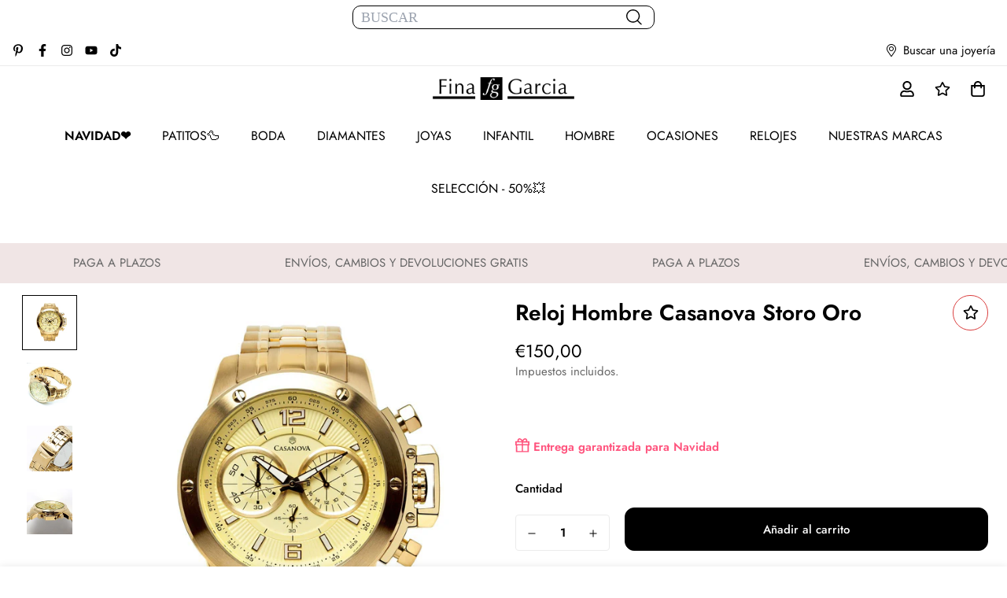

--- FILE ---
content_type: text/html; charset=utf-8
request_url: https://finagarcia.com/products/reloj-casanova-storo-doro
body_size: 97718
content:

<!doctype html>
<html
  class="no-js supports-no-cookies"
  lang="es"
  data-template="product"
  
>
  <head>

    <!-- Google Tag Manager -->
<script>(function(w,d,s,l,i){w[l]=w[l]||[];w[l].push({'gtm.start':
new Date().getTime(),event:'gtm.js'});var f=d.getElementsByTagName(s)[0],
j=d.createElement(s),dl=l!='dataLayer'?'&l='+l:'';j.async=true;j.src=
'https://www.googletagmanager.com/gtm.js?id='+i+dl;f.parentNode.insertBefore(j,f);
})(window,document,'script','dataLayer','GTM-WPW68LX');</script>
<!-- End Google Tag Manager -->

    <meta name="google-site-verification" content="4H739XdVe4oQezYcSwCzGb3ObTevY0TX-WNh-5UMjfY" />

    <meta charset="utf-8">
    <meta http-equiv="X-UA-Compatible" content="IE=edge">
    <meta name="viewport" content="width=device-width, initial-scale=1, maximum-scale=1.0, user-scalable=0">
    <meta name="theme-color" content="#000000"><link rel="canonical" href="https://finagarcia.com/products/reloj-casanova-storo-doro">
<link href="//finagarcia.com/cdn/shop/t/49/assets/theme.css?v=168745125660326706581761910357" rel="stylesheet" type="text/css" media="all" />
<link href="//finagarcia.com/cdn/shop/t/49/assets/chunk.css?v=51386290341475410991761910168" rel="stylesheet" type="text/css" media="all" />


<link rel="dns-prefetch" href="https://finagarcia.com/products/reloj-casanova-storo-doro" crossorigin>
<link rel="dns-prefetch" href="https://cdn.shopify.com" crossorigin>
<link rel="preconnect" href="https://finagarcia.com/products/reloj-casanova-storo-doro" crossorigin>
<link rel="preconnect" href="https://cdn.shopify.com" crossorigin>

<link href="//finagarcia.com/cdn/shop/t/49/assets/vendor.min.js?v=47187413141326881171761910366" as="script" rel="preload">
<link href="//finagarcia.com/cdn/shop/t/49/assets/app.min.js?v=137974305585622687281761910146" as="script" rel="preload">
<link href="//finagarcia.com/cdn/shop/t/49/assets/foxkit-app.min.js?v=126931991995353384961761910227" as="script" rel="preload">

<link rel="shortcut icon" href="//finagarcia.com/cdn/shop/files/logo_fg_blanco_Redondo.png?crop=center&height=32&v=1703678529&width=32" type="image/png"><title class="product">Reloj Hombre Casanova Storo Oro</title><meta name="description" content="Reloj Casanova Storo d’Oro con caja de Acero Inoxidable Multifunción Resistente al agua 10 ATM Correa de Acero Inoxidable dorada Esfera: dorada Diámetro caja: 5,00 centímetros Grosor caja: 1,00 centímetro  "><meta property="og:site_name" content="Joyería Fina García">
<meta property="og:url" content="https://finagarcia.com/products/reloj-casanova-storo-doro">
<meta property="og:title" content="Reloj Hombre Casanova Storo Oro">
<meta property="og:type" content="product">
<meta property="og:description" content="Reloj Casanova Storo d’Oro con caja de Acero Inoxidable Multifunción Resistente al agua 10 ATM Correa de Acero Inoxidable dorada Esfera: dorada Diámetro caja: 5,00 centímetros Grosor caja: 1,00 centímetro  "><meta property="og:image" content="http://finagarcia.com/cdn/shop/products/rel01.jpg?v=1679306673">
<meta property="og:image:secure_url" content="https://finagarcia.com/cdn/shop/products/rel01.jpg?v=1679306673">
<meta property="og:image:width" content="1200">
<meta property="og:image:height" content="1200"><meta property="og:price:amount" content="150,00">
<meta property="og:price:currency" content="EUR"><meta name="twitter:card" content="summary_large_image">
<meta name="twitter:title" content="Reloj Hombre Casanova Storo Oro">
<meta name="twitter:description" content="Reloj Casanova Storo d’Oro con caja de Acero Inoxidable Multifunción Resistente al agua 10 ATM Correa de Acero Inoxidable dorada Esfera: dorada Diámetro caja: 5,00 centímetros Grosor caja: 1,00 centímetro  ">

<style>
  @font-face {  font-family: SF-Heading-font;  font-weight:400;  src: url(https://cdn.shopify.com/s/files/1/0561/2742/2636/files/Jost-Regular.ttf?v=1618297125);  font-display: swap;}@font-face {  font-family: SF-Heading-font;  font-weight:500;  src: url(https://cdn.shopify.com/s/files/1/0561/2742/2636/files/Jost-Medium.ttf?v=1618297125);  font-display: swap;}@font-face {  font-family: SF-Heading-font;  font-weight:600;  src: url(https://cdn.shopify.com/s/files/1/0561/2742/2636/files/Jost-SemiBold.ttf?v=1618297125);  font-display: swap;}:root {  --font-stack-header: SF-Heading-font;  --font-weight-header: 700;}@font-face {  font-family: SF-Body-font;  font-weight:400;  src: url(https://cdn.shopify.com/s/files/1/0561/2742/2636/files/Jost-Regular.ttf?v=1618297125);  font-display: swap;}@font-face {  font-family: SF-Body-font;  font-weight:500;  src: url(https://cdn.shopify.com/s/files/1/0561/2742/2636/files/Jost-Medium.ttf?v=1618297125);  font-display: swap;}@font-face {  font-family: SF-Body-font;  font-weight:600;  src: url(https://cdn.shopify.com/s/files/1/0561/2742/2636/files/Jost-SemiBold.ttf?v=1618297125);  font-display: swap;}:root {  --font-stack-body: 'SF-Body-font';  --font-weight-body: 400;;}
</style>
<style>
  html{font-size:calc(var(--font-base-size,16) * 1px)}body{font-family:var(--font-stack-body)!important;font-weight:var(--font-weight-body);font-style:var(--font-style-body);color:var(--color-body-text);font-size:calc(var(--font-base-size,16) * 1px);line-height:calc(var(--base-line-height) * 1px);scroll-behavior:smooth}body .h1,body .h2,body .h3,body .h4,body .h5,body .h6,body h1,body h2,body h3,body h4,body h5,body h6{font-family:var(--font-stack-header);font-weight:var(--font-weight-header);font-style:var(--font-style-header);color:var(--color-heading-text);line-height:normal}body .h1,body h1{font-size:calc(((var(--font-h1-mobile))/ (var(--font-base-size))) * 1rem)}body .h2,body h2{font-size:calc(((var(--font-h2-mobile))/ (var(--font-base-size))) * 1rem)}body .h3,body h3{font-size:calc(((var(--font-h3-mobile))/ (var(--font-base-size))) * 1rem)}body .h4,body h4{font-size:calc(((var(--font-h4-mobile))/ (var(--font-base-size))) * 1rem)}body .h5,body h5{font-size:calc(((var(--font-h5-mobile))/ (var(--font-base-size))) * 1rem)}body .h6,body h6{font-size:calc(((var(--font-h6-mobile))/ (var(--font-base-size))) * 1rem);line-height:1.4}@media only screen and (min-width:768px){body .h1,body h1{font-size:calc(((var(--font-h1-desktop))/ (var(--font-base-size))) * 1rem)}body .h2,body h2{font-size:calc(((var(--font-h2-desktop))/ (var(--font-base-size))) * 1rem)}body .h3,body h3{font-size:calc(((var(--font-h3-desktop))/ (var(--font-base-size))) * 1rem)}body .h4,body h4{font-size:calc(((var(--font-h4-desktop))/ (var(--font-base-size))) * 1rem)}body .h5,body h5{font-size:calc(((var(--font-h5-desktop))/ (var(--font-base-size))) * 1rem)}body .h6,body h6{font-size:calc(((var(--font-h6-desktop))/ (var(--font-base-size))) * 1rem)}}.swiper-wrapper{display:flex}.swiper-container:not(.swiper-container-initialized) .swiper-slide{width:calc(100% / var(--items,1));flex:0 0 auto}@media (max-width:1023px){.swiper-container:not(.swiper-container-initialized) .swiper-slide{min-width:40vw;flex:0 0 auto}}@media (max-width:767px){.swiper-container:not(.swiper-container-initialized) .swiper-slide{min-width:66vw;flex:0 0 auto}}.opacity-0{opacity:0}.opacity-100{opacity:1!important;}.placeholder-background{position:absolute;top:0;right:0;bottom:0;left:0;pointer-events:none}.placeholder-background--animation{background-color:#000;animation:placeholder-background-loading 1.5s infinite linear}[data-image-loading]{position:relative}[data-image-loading]:after{content:'';background-color:#000;animation:placeholder-background-loading 1.5s infinite linear;position:absolute;top:0;left:0;width:100%;height:100%;z-index:1}[data-image-loading] img.lazyload{opacity:0}[data-image-loading] img.lazyloaded{opacity:1}.no-js [data-image-loading]{animation-name:none}.lazyload--fade-in{opacity:0;transition:.25s all}.lazyload--fade-in.lazyloaded{opacity:1}@media (min-width:768px){.hidden.md\:block{display:block!important}.hidden.md\:flex{display:flex!important}.hidden.md\:grid{display:grid!important}}@media (min-width:1024px){.hidden.lg\:block{display:block!important}.hidden.lg\:flex{display:flex!important}.hidden.lg\:grid{display:grid!important}}@media (min-width:1280px){.hidden.xl\:block{display:block!important}.hidden.xl\:flex{display:flex!important}.hidden.xl\:grid{display:grid!important}}

  h1, .h1,
  h2, .h2,
  h3, .h3,
  h4, .h4,
  h5, .h5,
  h6, .h6 {
    letter-spacing: 0px;
  }
</style>

    <script>
  // https://codebeautify.org/jsviewer

  function _debounce(fn, wait = 300) {
    let t;
    return (...args) => {
      clearTimeout(t);
      t = setTimeout(() => fn.apply(this, args), wait);
    };
  }

  try {
    window.MinimogSettings = window.MinimogSettings || {};
    window.___mnag = 'userA' + (window.___mnag1 || '') + 'gent';

    var _mh = document.querySelector('header.sf-header__mobile');
    var _dh = document.querySelector('header.sf-header__desktop');
    // Set header height
    function _shh() {
      if (!_mh || !_dh) {
        _mh = document.querySelector('header.sf-header__mobile');
        _dh = document.querySelector('header.sf-header__desktop');
      }
      // Header
      var _hd = window.innerWidth < 1024 ? _mh : _dh;
      if (_hd) {
        document.documentElement.style.setProperty('--sf-header-height', _hd.offsetHeight + 'px');
        window.MinimogSettings.headerHeight = _hd.offsetHeight;
      }
    }

    // setTopbarHeight
    function _stbh() {
      // Topbar
      var _tb = document.querySelector('.sf-topbar');
      if (_tb) {
        document.documentElement.style.setProperty('--sf-topbar-height', _tb.offsetHeight + 'px');
        window.MinimogSettings.topbarHeight = _tb.offsetHeight;
      }
    }

    // setAnnouncementHeight
    function _sah() {
      // announcement_bar
      var _ab = document.querySelector('.announcement-bar');
      if (_ab) {
        document.documentElement.style.setProperty('--sf-announcement-height', _ab.offsetHeight + 'px');
        window.MinimogSettings.topbarHeight = _ab.offsetHeight;
      }
    }

    // setMainContentPadding
    function _smcp() {
      // pageTemplate
      var _pt = document.documentElement.dataset.template;
      if (window.innerWidth >= 1024) {
        if (_dh && _dh.dataset.transparent === "true") {
          if (_pt === 'index' || _pt === 'collection') {
            document.documentElement.style.setProperty('--main-content-padding-top', '0px');
          }
        }
      } else {
        document.documentElement.style.removeProperty('--main-content-padding-top');
      }
    }

    // calculateSectionsHeight
    function _csh() {_shh();_stbh();_sah();_smcp();}
    window.addEventListener('resize', _debounce(_csh, 1000));

    document.documentElement.className = document.documentElement.className.replace('supports-no-cookies', 'supports-cookies').replace('no-js', 'js');
  } catch (error) {
    console.warn('Failed to execute critical scripts', error);
  }

  try {
    // Page speed agent
    var _nu = navigator[window.___mnag];
    var _psas = [
      {
        'b': 'ome-Li',
        'c': 'ghth',
        'd': 'ouse',
        'a': 'Chr',
      },
      {
        'd': 'hts',
        'a': 'Sp',
        'c': 'nsig',
        'b': 'eed I',
      },
      {
        'b': ' Lin',
        'd': '6_64',
        'a': 'X11;',
        'c': 'ux x8',
      }
    ];
    function __fn(i) {
      return Object.keys(_psas[i]).sort().reduce(function (a, c) { return a + _psas[i][c] }, '');
    }

    var __isPSA = (_nu.indexOf(__fn(0)) > -1 || _nu.indexOf(__fn(1)) > -1 || _nu.indexOf(__fn(2)) > -1);
    // var __isPSA = true

    window.___mnag = '!1';
    _psas = null;
  } catch (err) {
    var __isPSA = false;
    var _psas = null;
    window.___mnag = '!1';
  }

  // activateFontAndCriticalCSS
  

  // __activateStyle(this)
  function __as(l) {
    l.rel = 'stylesheet';
    l.media = 'all';
    l.removeAttribute('onload');
  }

  // _onChunkStyleLoad(this)
  function __ocsl(l) {
    if (!__isPSA) __as(l);
  }

  window.__isPSA = __isPSA;
</script>

    

    <link href="//finagarcia.com/cdn/shop/t/49/assets/theme.css?v=168745125660326706581761910357" rel="stylesheet" type="text/css" media="all" />
    <link href="//finagarcia.com/cdn/shop/t/49/assets/chunk.css?v=51386290341475410991761910168" rel="stylesheet" type="text/css" media="all" />

    
<style data-shopify>:root {		/* BODY */		--base-line-height: 42;		/* PRIMARY COLORS */		--color-primary: #000000;		--plyr-color-main: #000000;		--color-primary-darker: #333333;		/* TEXT COLORS */		--color-body-text: #000000;		--color-heading-text: #000000;		--color-sub-text: #666666;		--color-text-link: #000000;		--color-text-link-hover: #999999;		/* BUTTON COLORS */		--color-btn-bg:  #000000;		--color-btn-bg-hover: #da3f3f;		--color-btn-text: #ffffff;		--color-btn-text-hover: #ffffff;    	--color-btn-secondary-border: #da3f3f;    	--color-btn-secondary-text: #000000;		--btn-letter-spacing: 0px;		--btn-border-radius: 12px;		--btn-border-width: 2px;		--btn-line-height: 34px;				/* PRODUCT COLORS */		--product-title-color: #000000;		--product-sale-price-color: #666666;		--product-regular-price-color: #000000;		--product-type-color: #666666;		--product-desc-color: #666666;		/* TOPBAR COLORS */		--color-topbar-background: #ffffff;		--color-topbar-text: #000000;		/* MENU BAR COLORS */		--color-menu-background: #ffffff;		--color-menu-text: #000000;		/* BORDER COLORS */		--color-border: #da3f3f;		/* FOOTER COLORS */		--color-footer-text: #000000;		--color-footer-subtext: #666666;		--color-footer-background: #f5f5f5;		--color-footer-link: #666666;		--color-footer-link-hover: #000000;		--color-footer-background-mobile: #F5F5F5;		/* FOOTER BOTTOM COLORS */		--color-footer-bottom-text: #000;		--color-footer-bottom-background: #f5f5f5;		--color-footer-bottom-background-mobile: #F5F5F5;		/* HEADER */		--color-header-text: #000000;		--color-header-transparent-text: #000000;		--color-main-background: #ffffff;		--color-field-background: #ffffff;		--color-header-background: #ffffff;		--color-cart-wishlist-count: #ffffff;		--bg-cart-wishlist-count: #da3f3f;		--swatch-item-background-default: #f7f8fa;		--text-gray-400: #777777;		--text-gray-9b: #9b9b9b;		--text-black: #000000;		--text-white: #ffffff;		--bg-gray-400: #f7f8fa;		--bg-black: #000000;		--rounded-full: 9999px;		--border-color-1: #eeeeee;		--border-color-2: #b2b2b2;		--border-color-3: #d2d2d2;		--border-color-4: #737373;		--color-secondary: #666666;		--color-success: #3a8735;		--color-warning: #ff706b;		--color-info: #959595;		--color-disabled: #cecece;		--bg-disabled: #f7f7f7;		--bg-hover: #737373;		--bg-color-tooltip: #000000;		--text-color-tooltip: #ffffff;		--color-image-overlay: #000000;		--opacity-image-overlay: 0.2;		--theme-shadow: 0 5px 15px 0 rgba(0, 0, 0, 0.07);    	--arrow-select-box: url(//finagarcia.com/cdn/shop/t/49/assets/ar-down.svg?v=92728264558441377851761910147);		/* FONT SIZES */		--font-base-size: 15;		--font-btn-size: 15px;		--font-btn-weight: 500;		--font-h1-desktop: 27;		--font-h1-mobile: 25;		--font-h2-desktop: 21;		--font-h2-mobile: 18;		--font-h3-desktop: 15;		--font-h3-mobile: 14;		--font-h4-desktop: 13;		--font-h4-mobile: 12;		--font-h5-desktop: 11;		--font-h5-mobile: 10;		--font-h6-desktop: 10;		--font-h6-mobile: 9;    	--arrow-down-url: url(//finagarcia.com/cdn/shop/t/49/assets/arrow-down.svg?v=157552497485556416461761910149);    	--arrow-down-white-url: url(//finagarcia.com/cdn/shop/t/49/assets/arrow-down-white.svg?v=70535736727834135531761910148);    	--product-title-line-clamp: unset;		--spacing-sections-desktop: 35px;        --spacing-sections-tablet: 35px;        --spacing-sections-mobile: 20px;	}
</style><link href="//finagarcia.com/cdn/shop/t/49/assets/product-template.css?v=7405318974836618321761910311" rel="stylesheet" type="text/css" media="all" />
<link media="print" onload="this.media = 'all'" rel="stylesheet" href="//finagarcia.com/cdn/shop/t/49/assets/vendor.css?v=16535328183442033321761910363">

<link href="//finagarcia.com/cdn/shop/t/49/assets/custom.css?v=168441522353082811311761910402" rel="stylesheet" type="text/css" media="all" />

<style data-shopify>body {
    --container-width: 1100;
    --fluid-container-width: 1280px;
    --fluid-container-offset: 30px;
    background-color: #ffffff;
  }
  [style*="--aspect-ratio"]:before {
    padding-top: calc(100% / (0.0001 + var(--aspect-ratio, 16/9)));
  }
  @media ( max-width: 767px ) {
    [style*="--aspect-ratio"]:before {
      padding-top: calc(100% / (0.0001 + var(--aspect-ratio-mobile, var(--aspect-ratio, 16/9)) ));
    }
  }.sf-topbar {  border-color: #eee;}[id$="16225125199f82d8fe"] .section-my {  padding-top: 45px;  padding-bottom: 45px;  margin-bottom: 0;  margin-top: 0;}[id$="16225125199f82d8fe"] {  border-top: 1px solid #eee;}.sf__font-normal {  font-weight: 400;}[id$="16225316461d1cff80"]  .collection-card__info  h3  a {  font-weight: 400;  font-size: 24px;  line-height: 34px;  margin-bottom: 4px;}[id$="16225316461d1cff80"]  .collection-card__info  p {  color: #666;}[id$="16225125199f82d8fe"] .sf-icon-box__text h3 {  line-height: 26px;  font-size: 20px;  font-weight: 500;}@media (min-width: 1536px) {  [id$="1621243260e1af0c20"] .slide__block-title {    font-size: 100px;    line-height: 95px;  }}@media (max-width: 576px) {  [id$="1621243260e1af0c20"] a.sf__mobile-button,  [id$="162251092958fcda7c"] .sf__btn-primary,  [id$="162251092958fcda7c"] .sf__btn-secondary {    width: 100%;  }  [id$="16225316461d1cff80"] .section__heading {    text-align: center;  }  [id$="16225316461d1cff80"]    .collection-card__info    h3    a {    font-weight: 500;  }  [id$="16225316461d1cff80"]    .collection-card__info    p {    font-size: 14px;    line-height: 20px;  }  [id$="16225125199f82d8fe"] .sf-icon-box__text h3 {    font-size: 18px;    margin-bottom: 2px;  }}
</style>
  <style>
  .template-product  .product-recommendations #__MY_SHOP_KIT_BADGE__.__MY_SHOP_KIT_BADGE_CONTAINER__, 
  .template-product  .recently-viewed #__MY_SHOP_KIT_BADGE__.__MY_SHOP_KIT_BADGE_CONTAINER__{
    display: none !important;
  }
</style>

    <script src="//finagarcia.com/cdn/shop/t/49/assets/vendor.min.js?v=47187413141326881171761910366" defer="defer"></script>
    <script src="//finagarcia.com/cdn/shop/t/49/assets/theme-global.js?v=137387456293293890691761910356" defer="defer"></script>
    <script src="//finagarcia.com/cdn/shop/t/49/assets/app.min.js?v=137974305585622687281761910146" defer="defer"></script>

    <script>window.performance && window.performance.mark && window.performance.mark('shopify.content_for_header.start');</script><meta name="facebook-domain-verification" content="n5bmegmcliqsovbaf21wrc7pma2sjj">
<meta name="google-site-verification" content="68qiCDze6gHmCMAcRgz9AHvyj5TPnE3066pXx0jSwkU">
<meta id="shopify-digital-wallet" name="shopify-digital-wallet" content="/73334980895/digital_wallets/dialog">
<meta name="shopify-checkout-api-token" content="0c955fc10118bbf0f3c0074c918a9c5c">
<meta id="in-context-paypal-metadata" data-shop-id="73334980895" data-venmo-supported="false" data-environment="production" data-locale="es_ES" data-paypal-v4="true" data-currency="EUR">
<link rel="alternate" type="application/json+oembed" href="https://finagarcia.com/products/reloj-casanova-storo-doro.oembed">
<script async="async" src="/checkouts/internal/preloads.js?locale=es-ES"></script>
<link rel="preconnect" href="https://shop.app" crossorigin="anonymous">
<script async="async" src="https://shop.app/checkouts/internal/preloads.js?locale=es-ES&shop_id=73334980895" crossorigin="anonymous"></script>
<script id="apple-pay-shop-capabilities" type="application/json">{"shopId":73334980895,"countryCode":"ES","currencyCode":"EUR","merchantCapabilities":["supports3DS"],"merchantId":"gid:\/\/shopify\/Shop\/73334980895","merchantName":"Joyería Fina García","requiredBillingContactFields":["postalAddress","email","phone"],"requiredShippingContactFields":["postalAddress","email","phone"],"shippingType":"shipping","supportedNetworks":["visa","maestro","masterCard","amex"],"total":{"type":"pending","label":"Joyería Fina García","amount":"1.00"},"shopifyPaymentsEnabled":true,"supportsSubscriptions":true}</script>
<script id="shopify-features" type="application/json">{"accessToken":"0c955fc10118bbf0f3c0074c918a9c5c","betas":["rich-media-storefront-analytics"],"domain":"finagarcia.com","predictiveSearch":true,"shopId":73334980895,"locale":"es"}</script>
<script>var Shopify = Shopify || {};
Shopify.shop = "fina-garcia.myshopify.com";
Shopify.locale = "es";
Shopify.currency = {"active":"EUR","rate":"1.0"};
Shopify.country = "ES";
Shopify.theme = {"name":"Navidad 2025","id":182203679105,"schema_name":"Minimog - OS 2.0","schema_version":"3.4.0","theme_store_id":null,"role":"main"};
Shopify.theme.handle = "null";
Shopify.theme.style = {"id":null,"handle":null};
Shopify.cdnHost = "finagarcia.com/cdn";
Shopify.routes = Shopify.routes || {};
Shopify.routes.root = "/";</script>
<script type="module">!function(o){(o.Shopify=o.Shopify||{}).modules=!0}(window);</script>
<script>!function(o){function n(){var o=[];function n(){o.push(Array.prototype.slice.apply(arguments))}return n.q=o,n}var t=o.Shopify=o.Shopify||{};t.loadFeatures=n(),t.autoloadFeatures=n()}(window);</script>
<script>
  window.ShopifyPay = window.ShopifyPay || {};
  window.ShopifyPay.apiHost = "shop.app\/pay";
  window.ShopifyPay.redirectState = null;
</script>
<script id="shop-js-analytics" type="application/json">{"pageType":"product"}</script>
<script defer="defer" async type="module" src="//finagarcia.com/cdn/shopifycloud/shop-js/modules/v2/client.init-shop-cart-sync_DaR8I8JV.es.esm.js"></script>
<script defer="defer" async type="module" src="//finagarcia.com/cdn/shopifycloud/shop-js/modules/v2/chunk.common_CvUpgQgQ.esm.js"></script>
<script type="module">
  await import("//finagarcia.com/cdn/shopifycloud/shop-js/modules/v2/client.init-shop-cart-sync_DaR8I8JV.es.esm.js");
await import("//finagarcia.com/cdn/shopifycloud/shop-js/modules/v2/chunk.common_CvUpgQgQ.esm.js");

  window.Shopify.SignInWithShop?.initShopCartSync?.({"fedCMEnabled":true,"windoidEnabled":true});

</script>
<script>
  window.Shopify = window.Shopify || {};
  if (!window.Shopify.featureAssets) window.Shopify.featureAssets = {};
  window.Shopify.featureAssets['shop-js'] = {"shop-cart-sync":["modules/v2/client.shop-cart-sync_CUTu4K69.es.esm.js","modules/v2/chunk.common_CvUpgQgQ.esm.js"],"init-fed-cm":["modules/v2/client.init-fed-cm_BCfYuMSp.es.esm.js","modules/v2/chunk.common_CvUpgQgQ.esm.js"],"init-shop-email-lookup-coordinator":["modules/v2/client.init-shop-email-lookup-coordinator_zErLWnRU.es.esm.js","modules/v2/chunk.common_CvUpgQgQ.esm.js"],"shop-cash-offers":["modules/v2/client.shop-cash-offers_CK8yhob9.es.esm.js","modules/v2/chunk.common_CvUpgQgQ.esm.js","modules/v2/chunk.modal_DW7472zx.esm.js"],"init-shop-cart-sync":["modules/v2/client.init-shop-cart-sync_DaR8I8JV.es.esm.js","modules/v2/chunk.common_CvUpgQgQ.esm.js"],"init-windoid":["modules/v2/client.init-windoid_Bqs7JXPF.es.esm.js","modules/v2/chunk.common_CvUpgQgQ.esm.js"],"shop-toast-manager":["modules/v2/client.shop-toast-manager_CZRxq6Il.es.esm.js","modules/v2/chunk.common_CvUpgQgQ.esm.js"],"pay-button":["modules/v2/client.pay-button_Dudga-qW.es.esm.js","modules/v2/chunk.common_CvUpgQgQ.esm.js"],"shop-button":["modules/v2/client.shop-button_DyeoafdV.es.esm.js","modules/v2/chunk.common_CvUpgQgQ.esm.js"],"shop-login-button":["modules/v2/client.shop-login-button_DJe09KYg.es.esm.js","modules/v2/chunk.common_CvUpgQgQ.esm.js","modules/v2/chunk.modal_DW7472zx.esm.js"],"avatar":["modules/v2/client.avatar_BTnouDA3.es.esm.js"],"shop-follow-button":["modules/v2/client.shop-follow-button_Brr0mnY8.es.esm.js","modules/v2/chunk.common_CvUpgQgQ.esm.js","modules/v2/chunk.modal_DW7472zx.esm.js"],"init-customer-accounts-sign-up":["modules/v2/client.init-customer-accounts-sign-up_Bb5S8Ksx.es.esm.js","modules/v2/client.shop-login-button_DJe09KYg.es.esm.js","modules/v2/chunk.common_CvUpgQgQ.esm.js","modules/v2/chunk.modal_DW7472zx.esm.js"],"init-shop-for-new-customer-accounts":["modules/v2/client.init-shop-for-new-customer-accounts_CbnLKALH.es.esm.js","modules/v2/client.shop-login-button_DJe09KYg.es.esm.js","modules/v2/chunk.common_CvUpgQgQ.esm.js","modules/v2/chunk.modal_DW7472zx.esm.js"],"init-customer-accounts":["modules/v2/client.init-customer-accounts_C7Af_7WA.es.esm.js","modules/v2/client.shop-login-button_DJe09KYg.es.esm.js","modules/v2/chunk.common_CvUpgQgQ.esm.js","modules/v2/chunk.modal_DW7472zx.esm.js"],"checkout-modal":["modules/v2/client.checkout-modal_DTKtEfAb.es.esm.js","modules/v2/chunk.common_CvUpgQgQ.esm.js","modules/v2/chunk.modal_DW7472zx.esm.js"],"lead-capture":["modules/v2/client.lead-capture_C-JhaYRG.es.esm.js","modules/v2/chunk.common_CvUpgQgQ.esm.js","modules/v2/chunk.modal_DW7472zx.esm.js"],"shop-login":["modules/v2/client.shop-login_Cn_x-H9c.es.esm.js","modules/v2/chunk.common_CvUpgQgQ.esm.js","modules/v2/chunk.modal_DW7472zx.esm.js"],"payment-terms":["modules/v2/client.payment-terms_DNGzIZyn.es.esm.js","modules/v2/chunk.common_CvUpgQgQ.esm.js","modules/v2/chunk.modal_DW7472zx.esm.js"]};
</script>
<script>(function() {
  var isLoaded = false;
  function asyncLoad() {
    if (isLoaded) return;
    isLoaded = true;
    var urls = ["https:\/\/static.klaviyo.com\/onsite\/js\/klaviyo.js?company_id=VxM3Lq\u0026shop=fina-garcia.myshopify.com","https:\/\/static.klaviyo.com\/onsite\/js\/klaviyo.js?company_id=VxM3Lq\u0026shop=fina-garcia.myshopify.com","https:\/\/static.klaviyo.com\/onsite\/js\/klaviyo.js?company_id=VxM3Lq\u0026shop=fina-garcia.myshopify.com","https:\/\/static.klaviyo.com\/onsite\/js\/klaviyo.js?company_id=VxM3Lq\u0026shop=fina-garcia.myshopify.com","https:\/\/static.klaviyo.com\/onsite\/js\/klaviyo.js?company_id=VxM3Lq\u0026shop=fina-garcia.myshopify.com","https:\/\/sma.lis.sequra.com\/scripts\/widgets?shop=fina-garcia.myshopify.com","https:\/\/cdn1.profitmetrics.io\/7BBE2AECF1FBE484\/shopify-bundle.js?shop=fina-garcia.myshopify.com","https:\/\/api.fastbundle.co\/scripts\/src.js?shop=fina-garcia.myshopify.com"];
    for (var i = 0; i < urls.length; i++) {
      var s = document.createElement('script');
      s.type = 'text/javascript';
      s.async = true;
      s.src = urls[i];
      var x = document.getElementsByTagName('script')[0];
      x.parentNode.insertBefore(s, x);
    }
  };
  if(window.attachEvent) {
    window.attachEvent('onload', asyncLoad);
  } else {
    window.addEventListener('load', asyncLoad, false);
  }
})();</script>
<script id="__st">var __st={"a":73334980895,"offset":3600,"reqid":"4053607c-1540-481f-bcb5-396199e450ee-1765148581","pageurl":"finagarcia.com\/products\/reloj-casanova-storo-doro","u":"e03aa14be435","p":"product","rtyp":"product","rid":8163953606943};</script>
<script>window.ShopifyPaypalV4VisibilityTracking = true;</script>
<script id="captcha-bootstrap">!function(){'use strict';const t='contact',e='account',n='new_comment',o=[[t,t],['blogs',n],['comments',n],[t,'customer']],c=[[e,'customer_login'],[e,'guest_login'],[e,'recover_customer_password'],[e,'create_customer']],r=t=>t.map((([t,e])=>`form[action*='/${t}']:not([data-nocaptcha='true']) input[name='form_type'][value='${e}']`)).join(','),a=t=>()=>t?[...document.querySelectorAll(t)].map((t=>t.form)):[];function s(){const t=[...o],e=r(t);return a(e)}const i='password',u='form_key',d=['recaptcha-v3-token','g-recaptcha-response','h-captcha-response',i],f=()=>{try{return window.sessionStorage}catch{return}},m='__shopify_v',_=t=>t.elements[u];function p(t,e,n=!1){try{const o=window.sessionStorage,c=JSON.parse(o.getItem(e)),{data:r}=function(t){const{data:e,action:n}=t;return t[m]||n?{data:e,action:n}:{data:t,action:n}}(c);for(const[e,n]of Object.entries(r))t.elements[e]&&(t.elements[e].value=n);n&&o.removeItem(e)}catch(o){console.error('form repopulation failed',{error:o})}}const l='form_type',E='cptcha';function T(t){t.dataset[E]=!0}const w=window,h=w.document,L='Shopify',v='ce_forms',y='captcha';let A=!1;((t,e)=>{const n=(g='f06e6c50-85a8-45c8-87d0-21a2b65856fe',I='https://cdn.shopify.com/shopifycloud/storefront-forms-hcaptcha/ce_storefront_forms_captcha_hcaptcha.v1.5.2.iife.js',D={infoText:'Protegido por hCaptcha',privacyText:'Privacidad',termsText:'Términos'},(t,e,n)=>{const o=w[L][v],c=o.bindForm;if(c)return c(t,g,e,D).then(n);var r;o.q.push([[t,g,e,D],n]),r=I,A||(h.body.append(Object.assign(h.createElement('script'),{id:'captcha-provider',async:!0,src:r})),A=!0)});var g,I,D;w[L]=w[L]||{},w[L][v]=w[L][v]||{},w[L][v].q=[],w[L][y]=w[L][y]||{},w[L][y].protect=function(t,e){n(t,void 0,e),T(t)},Object.freeze(w[L][y]),function(t,e,n,w,h,L){const[v,y,A,g]=function(t,e,n){const i=e?o:[],u=t?c:[],d=[...i,...u],f=r(d),m=r(i),_=r(d.filter((([t,e])=>n.includes(e))));return[a(f),a(m),a(_),s()]}(w,h,L),I=t=>{const e=t.target;return e instanceof HTMLFormElement?e:e&&e.form},D=t=>v().includes(t);t.addEventListener('submit',(t=>{const e=I(t);if(!e)return;const n=D(e)&&!e.dataset.hcaptchaBound&&!e.dataset.recaptchaBound,o=_(e),c=g().includes(e)&&(!o||!o.value);(n||c)&&t.preventDefault(),c&&!n&&(function(t){try{if(!f())return;!function(t){const e=f();if(!e)return;const n=_(t);if(!n)return;const o=n.value;o&&e.removeItem(o)}(t);const e=Array.from(Array(32),(()=>Math.random().toString(36)[2])).join('');!function(t,e){_(t)||t.append(Object.assign(document.createElement('input'),{type:'hidden',name:u})),t.elements[u].value=e}(t,e),function(t,e){const n=f();if(!n)return;const o=[...t.querySelectorAll(`input[type='${i}']`)].map((({name:t})=>t)),c=[...d,...o],r={};for(const[a,s]of new FormData(t).entries())c.includes(a)||(r[a]=s);n.setItem(e,JSON.stringify({[m]:1,action:t.action,data:r}))}(t,e)}catch(e){console.error('failed to persist form',e)}}(e),e.submit())}));const S=(t,e)=>{t&&!t.dataset[E]&&(n(t,e.some((e=>e===t))),T(t))};for(const o of['focusin','change'])t.addEventListener(o,(t=>{const e=I(t);D(e)&&S(e,y())}));const B=e.get('form_key'),M=e.get(l),P=B&&M;t.addEventListener('DOMContentLoaded',(()=>{const t=y();if(P)for(const e of t)e.elements[l].value===M&&p(e,B);[...new Set([...A(),...v().filter((t=>'true'===t.dataset.shopifyCaptcha))])].forEach((e=>S(e,t)))}))}(h,new URLSearchParams(w.location.search),n,t,e,['guest_login'])})(!0,!0)}();</script>
<script integrity="sha256-52AcMU7V7pcBOXWImdc/TAGTFKeNjmkeM1Pvks/DTgc=" data-source-attribution="shopify.loadfeatures" defer="defer" src="//finagarcia.com/cdn/shopifycloud/storefront/assets/storefront/load_feature-81c60534.js" crossorigin="anonymous"></script>
<script crossorigin="anonymous" defer="defer" src="//finagarcia.com/cdn/shopifycloud/storefront/assets/shopify_pay/storefront-65b4c6d7.js?v=20250812"></script>
<script data-source-attribution="shopify.dynamic_checkout.dynamic.init">var Shopify=Shopify||{};Shopify.PaymentButton=Shopify.PaymentButton||{isStorefrontPortableWallets:!0,init:function(){window.Shopify.PaymentButton.init=function(){};var t=document.createElement("script");t.src="https://finagarcia.com/cdn/shopifycloud/portable-wallets/latest/portable-wallets.es.js",t.type="module",document.head.appendChild(t)}};
</script>
<script data-source-attribution="shopify.dynamic_checkout.buyer_consent">
  function portableWalletsHideBuyerConsent(e){var t=document.getElementById("shopify-buyer-consent"),n=document.getElementById("shopify-subscription-policy-button");t&&n&&(t.classList.add("hidden"),t.setAttribute("aria-hidden","true"),n.removeEventListener("click",e))}function portableWalletsShowBuyerConsent(e){var t=document.getElementById("shopify-buyer-consent"),n=document.getElementById("shopify-subscription-policy-button");t&&n&&(t.classList.remove("hidden"),t.removeAttribute("aria-hidden"),n.addEventListener("click",e))}window.Shopify?.PaymentButton&&(window.Shopify.PaymentButton.hideBuyerConsent=portableWalletsHideBuyerConsent,window.Shopify.PaymentButton.showBuyerConsent=portableWalletsShowBuyerConsent);
</script>
<script data-source-attribution="shopify.dynamic_checkout.cart.bootstrap">document.addEventListener("DOMContentLoaded",(function(){function t(){return document.querySelector("shopify-accelerated-checkout-cart, shopify-accelerated-checkout")}if(t())Shopify.PaymentButton.init();else{new MutationObserver((function(e,n){t()&&(Shopify.PaymentButton.init(),n.disconnect())})).observe(document.body,{childList:!0,subtree:!0})}}));
</script>
<script id='scb4127' type='text/javascript' async='' src='https://finagarcia.com/cdn/shopifycloud/privacy-banner/storefront-banner.js'></script><link id="shopify-accelerated-checkout-styles" rel="stylesheet" media="screen" href="https://finagarcia.com/cdn/shopifycloud/portable-wallets/latest/accelerated-checkout-backwards-compat.css" crossorigin="anonymous">
<style id="shopify-accelerated-checkout-cart">
        #shopify-buyer-consent {
  margin-top: 1em;
  display: inline-block;
  width: 100%;
}

#shopify-buyer-consent.hidden {
  display: none;
}

#shopify-subscription-policy-button {
  background: none;
  border: none;
  padding: 0;
  text-decoration: underline;
  font-size: inherit;
  cursor: pointer;
}

#shopify-subscription-policy-button::before {
  box-shadow: none;
}

      </style>
<link rel="stylesheet" media="screen" href="//finagarcia.com/cdn/shop/t/49/compiled_assets/styles.css?11029">
<script>window.performance && window.performance.mark && window.performance.mark('shopify.content_for_header.end');</script> 

    
  <!-- Código Clarity -->
  <script type="text/javascript">
      (function(c,l,a,r,i,t,y){
          c[a]=c[a]||function(){(c[a].q=c[a].q||[]).push(arguments)};
          t=l.createElement(r);t.async=1;t.src="https://www.clarity.ms/tag/"+i;
          y=l.getElementsByTagName(r)[0];y.parentNode.insertBefore(t,y);
      })(window, document, "clarity", "script", "mfh7om9oma");
  </script>
    

<script data-rh="true" type="application/ld+json" id="microdata-localbusiness-script">
{
  "@context": "https://www.schema.org",
  "@type": "OnlineStore",
  "name": "Fina García",
  "legalName": "Joyerías Fina García",
  "email": "atencionalcliente@finagarcia.com",
  "url": "https://finagarcia.com/",
  "sameAs": [
    "https://finagarcia.com/", "https://www.instagram.com/finagarcia_joyeria", "https://www.facebook.com/FinaGarciaJoyerias"
  ],
  "priceRange": "€€ - €€€",
  "logo": "https://finagarcia.com//images/logo-finagarcia.png",
  "image": "https://finagarcia.com//images/joyeria-fina-garcia.jpg",
  "description": "Fina García es una joyería de tradición familiar, ofreciendo joyas de calidad en oro y diamantes, con más de 23 tiendas físicas en España y una tienda online que refleja su pasión por los detalles únicos.",
  "areaServed": {
      "@type": "geoShape",
      "addressCountry": "ES"
  },
  "geo": {
      "@type": "GeoCoordinates",
      "latitude": "41.3851",
      "longitude": "2.1734"
  },
  "hasMap": "https://www.google.com/maps/place/Fina+García",
  "openingHours": ["Mo-Sa 10:00-20:00"],
  "contactPoint": {
      "@type": "ContactPoint",
      "contactType": "Customer Care",
      "telephone": "+34 635 19 20 91"
  },
  "telephone": "+34 635 19 20 91",
  "address": {
    "@type": "PostalAddress",
    "streetAddress": "Calle Provenza, 214",
    "addressLocality": "Barcelona",
    "addressRegion": "Cataluña",
    "postalCode": "08036",
    "addressCountry": "ES"
  },
  "hasMerchantReturnPolicy": {
    "@type": "MerchantReturnPolicy",
    "applicableCountry": ["ES"],
    "returnPolicyCategory": "https://schema.org/MerchantReturnFiniteReturnWindow",
    "merchantReturnDays": 30,
    "returnMethod": "https://schema.org/ReturnByMail",
    "returnFees": "https://schema.org/FreeReturn",
    "refundType": "https://schema.org/FullRefund"
  }
}
</script>


<script type="application/ld+json">
{
  "@context": "https://schema.org/",
  "@type": "ProductGroup",
  "name": "Reloj Hombre Casanova Storo Oro",
  "description": "Reloj Casanova Storo d’Oro con caja de Acero Inoxidable Multifunción

Resistente al agua 10 ATM


Correa de Acero Inoxidable dorada


Esfera: dorada


Diámetro caja: 5,00 centímetros


Grosor caja: 1,00 centímetro

 ",
  "url": "https://finagarcia.com/products/reloj-casanova-storo-doro",
  "brand": {
    "@type": "Brand",
    "name": "Finagarciashop"
  },
  "productGroupID": "8163953606943",
  "variesBy": [
    "https://schema.org/size"
  ],
  "hasVariant": [
    
    {
      "@type": "Product",
      "name": "Reloj Hombre Casanova Storo Oro",
      "sku": "S0257-C",
      "image": "//finagarcia.com/cdn/shop/products/rel01.jpg?v=1679306673",
      "description": "Reloj Casanova Storo d’Oro con caja de Acero Inoxidable Multifunción

Resistente al agua 10 ATM


Correa de Acero Inoxidable dorada


Esfera: dorada


Diámetro caja: 5,00 centímetros


Grosor caja: 1,00 centímetro

 ",
      "size": "Default Title",
      "offers": {
        "@type": "Offer",
        "priceCurrency": "EUR",
        "price": "150.0",
        "availability": "https://schema.org/InStock",
        "url": "https://finagarcia.com/products/reloj-casanova-storo-doro?variant=44647879573791"
      }
    }
    
  ]
}
</script>



    
  <!-- BEGIN app block: shopify://apps/wrapped/blocks/app-embed/1714fc7d-e525-4a14-8c3e-1b6ed95734c5 --><script type="module" src="https://cdn.shopify.com/storefront/web-components.js"></script>
<!-- BEGIN app snippet: app-embed.settings --><script type="text/javascript">
  window.Wrapped = { ...window.Wrapped };
  window.Wrapped.options = {"order":{"settings":{"optionMode":"advanced","visibilityTag":"wrapped:blocks:hide","giftMessage":false,"giftMessageMaxChars":255,"giftSender":false,"giftReceiver":false,"giftMessageRequired":false,"giftSenderRequired":false,"giftReceiverRequired":false,"giftMessageEmoji":true,"giftSenderEmoji":true,"giftReceiverEmoji":true,"giftOptionLabels":{"primary":"Seleccionar una opción de regalo"},"giftCheckboxLabels":{"primary":"Envuelve tu regalo"},"giftMessageLabels":{"primary":""},"giftMessagePlaceholderLabels":{"primary":"Escribe aquí un mensaje..."},"giftSenderLabels":{"primary":"De"},"giftSenderPlaceholderLabels":{"primary":"Nombre remitente"},"giftReceiverLabels":{"primary":"Para"},"giftReceiverPlaceholderLabels":{"primary":"Nombre receptor"},"saveLabels":{"primary":"Guardar"},"removeLabels":{"primary":"Borrar"},"unavailableLabels":{"primary":"No disponible"},"visibilityHelperLabels":{"primary":"No disponible para uno o más artículos de tu carrito"},"requiredFieldLabels":{"primary":"Por favor, rellena este campo"},"emojiFieldLabels":{"primary":"Los emojis no están permitidos"},"ordersLimitReached":false,"multipleGiftVariants":true},"datafields":{"checkbox":"Gifting","message":"Gift Message","sender":"Gift Sender","receiver":"Gift Receiver","variant":"Gift Option"},"product":{"handle":"envuelve-tu-regalo","image":"https:\/\/cdn.shopify.com\/s\/files\/1\/0733\/3498\/0895\/files\/Foto_web_600x600.jpg?v=1764070380","priceMode":"order","hiddenInventory":false,"hiddenVisibility":false,"variantPricingPaid":true,"variantPricingFree":true,"bundles":false,"id":14878838161793,"gid":"gid:\/\/shopify\/Product\/14878838161793","variants":[{"availableForSale":true,"title":"Envuelve tu regalo","price":2.0,"id":53807278883201,"imageSrc":null,"boxItemLimit":null,"boxWeightLimit":null}]},"blocks":[{"id":"a786478a-6683-4165-a41c-670393106ae1","blockType":"cart_page","modal":true,"pricing":true,"refresh":false,"primaryCheckbox":true,"previewImage":false,"variantAppearance":"images-modern","labels":{"primary":""},"targets":{"147724894495":{"id":"1132a7a7-1fdb-43fa-acda-7ee8817a46ba","selector":"form[action*=\"\/cart\"] [type=\"submit\"][name=\"checkout\"]","repositionedByDeveloper":false,"position":"beforebegin","action":null,"actionDeveloper":null,"actionType":"reload","actionTypeDeveloper":null,"formTarget":null},"145746034975":{"id":"6a3c6543-0c90-457c-860b-09179d20f0f3","selector":"div.cart__footer div.cart__ctas","repositionedByDeveloper":false,"position":"beforebegin","action":null,"actionDeveloper":null,"actionType":"reload","actionTypeDeveloper":null,"formTarget":null},"162021409055":{"id":"77d69caf-2d72-4686-8ed2-6aebca77181d","selector":"main div.sf-cart__summary div.sf-cart__buttons-container","repositionedByDeveloper":false,"position":"afterbegin","action":null,"actionDeveloper":null,"actionType":"reload","actionTypeDeveloper":null,"formTarget":null},"171654643999":{"id":"74706ad4-0840-4f95-885e-727ecacbe5f0","selector":"main div.sf-cart__summary div.sf-cart__buttons-container","repositionedByDeveloper":false,"position":"afterbegin","action":null,"actionDeveloper":null,"actionType":"reload","actionTypeDeveloper":null,"formTarget":null},"163239067935":{"id":"f0aac222-d7c5-4b8a-bbeb-60fba75e6a65","selector":"main div.sf-cart__summary div.sf-cart__buttons-container","repositionedByDeveloper":false,"position":"afterbegin","action":null,"actionDeveloper":null,"actionType":"reload","actionTypeDeveloper":null,"formTarget":null},"166694027551":{"id":"3d79fb52-bfd1-44ae-acf5-a640134a1a35","selector":"main div.sf-cart__summary div.sf-cart__buttons-container","repositionedByDeveloper":false,"position":"afterbegin","action":null,"actionDeveloper":null,"actionType":"reload","actionTypeDeveloper":null,"formTarget":null},"177710891393":{"id":"7f2c698d-2cb8-4e4a-82d6-cf4d6d5d7c76","selector":"main div.sf-cart__summary div.sf-cart__buttons-container","repositionedByDeveloper":false,"position":"afterbegin","action":null,"actionDeveloper":null,"actionType":"reload","actionTypeDeveloper":null,"formTarget":null},"164505551135":{"id":"94744f4f-5f9a-42d8-ac15-f5d43a4bbe16","selector":"main div.sf-cart__summary div.sf-cart__buttons-container","repositionedByDeveloper":false,"position":"afterbegin","action":null,"actionDeveloper":null,"actionType":"reload","actionTypeDeveloper":null,"formTarget":null},"171581047071":{"id":"9c55a258-6051-44a9-b3f0-80f03495027f","selector":"main div.sf-cart__summary div.sf-cart__buttons-container","repositionedByDeveloper":false,"position":"afterbegin","action":null,"actionDeveloper":null,"actionType":"reload","actionTypeDeveloper":null,"formTarget":null},"179232407937":{"id":"dd4df764-f0c4-4691-a207-1f847e6a36e6","selector":"main div.sf-cart__summary div.sf-cart__buttons-container","repositionedByDeveloper":false,"position":"afterbegin","action":null,"actionDeveloper":null,"actionType":"reload","actionTypeDeveloper":null,"formTarget":null},"178386960769":{"id":"61afe087-6144-4149-b09f-5ca4f5f6e24c","selector":"main div.sf-cart__summary div.sf-cart__buttons-container","repositionedByDeveloper":false,"position":"afterbegin","action":null,"actionDeveloper":null,"actionType":"reload","actionTypeDeveloper":null,"formTarget":null},"165530304799":{"id":"e7d3262a-63b0-494b-8b29-10af2cebc9bf","selector":"main div.sf-cart__summary div.sf-cart__buttons-container","repositionedByDeveloper":false,"position":"afterbegin","action":null,"actionDeveloper":null,"actionType":"reload","actionTypeDeveloper":null,"formTarget":null},"176894935425":{"id":"323ac1fe-b066-4515-b039-5614ae7c9f4d","selector":"main div.sf-cart__summary div.sf-cart__buttons-container","repositionedByDeveloper":false,"position":"afterbegin","action":null,"actionDeveloper":null,"actionType":"reload","actionTypeDeveloper":null,"formTarget":null},"178386895233":{"id":"808911ca-a932-43bf-bca4-9f6e12720bdc","selector":"main div.sf-cart__summary div.sf-cart__buttons-container","repositionedByDeveloper":false,"position":"afterbegin","action":null,"actionDeveloper":null,"actionType":"reload","actionTypeDeveloper":null,"formTarget":null},"179596853633":{"id":"b3acf870-4a75-4d33-bb6d-64e7c1aba25c","selector":"main div.sf-cart__summary div.sf-cart__buttons-container","repositionedByDeveloper":false,"position":"afterbegin","action":null,"actionDeveloper":null,"actionType":"reload","actionTypeDeveloper":null,"formTarget":null},"178575638913":{"id":"f159a115-040d-480b-86d6-70f7d1642926","selector":"main div.sf-cart__summary div.sf-cart__buttons-container","repositionedByDeveloper":false,"position":"afterbegin","action":null,"actionDeveloper":null,"actionType":"reload","actionTypeDeveloper":null,"formTarget":null},"175038103937":{"id":"8a2fdc6f-9721-4e58-89a8-aa196d31a0af","selector":"main div.sf-cart__summary div.sf-cart__buttons-container","repositionedByDeveloper":false,"position":"afterbegin","action":null,"actionDeveloper":null,"actionType":"reload","actionTypeDeveloper":null,"formTarget":null},"182203679105":{"id":"4fba1c82-2712-461b-91da-8ca4c5e20c54","selector":"main div.sf-cart__summary div.sf-cart__buttons-container","repositionedByDeveloper":false,"position":"afterbegin","action":null,"actionDeveloper":null,"actionType":"reload","actionTypeDeveloper":null,"formTarget":null},"182598140289":{"id":"ec58d7f7-4490-4675-8918-7fd8a8856714","selector":"main div.sf-cart__summary div.sf-cart__buttons-container","repositionedByDeveloper":false,"position":"afterbegin","action":null,"actionDeveloper":null,"actionType":"reload","actionTypeDeveloper":null,"formTarget":null}}}]}};
  window.Wrapped.settings = {"activated":true,"debug":false,"scripts":null,"styles":null,"skipFetchInterceptor":false,"skipXhrInterceptor":false,"token":"f98a7718dc3a2f22c184889f7c5569c6"};
  window.Wrapped.settings.block = {"extension_background_primary_color":"#ffffff","extension_background_secondary_color":"#f3f3f3","extension_border_color":"rgba(0,0,0,0)","border_width":1,"border_radius":60,"spacing_scale":"--wrapped-spacing-scale-base","hover_style":"--wrapped-hover-style-light","font_color":"#000000","font_secondary_color":"#333333","font_scale":100,"form_element_text_color":"#333333","background_color":"#ffffff","border_color":"#0000000f","checkbox_radio_color":"#000000","primary_button_text":"#ffffff","primary_button_surface":"#000000","primary_button_border":"rgba(0,0,0,0)","secondary_button_text":"#333333","secondary_button_surface":"#0000000f","secondary_button_border":"rgba(0,0,0,0)","media_fit":"fill","gift_thumbnail_size":60,"gift_thumbnail_position":"--wrapped-thumbnail-position-start"};
  window.Wrapped.settings.market = null;

  
    window.Wrapped.selectedProductId = 8163953606943;
    window.Wrapped.selectedVariantId = 44647879573791;
  if (window.Wrapped.settings.debug) {
    const logStyle = 'background-color:black;color:#ffc863;font-size:12px;font-weight:400;padding:12px;border-radius:10px;'
    console.log('%c Gift options by Wrapped | Learn more at https://apps.shopify.com/wrapped', logStyle)
    console.debug('[wrapped:booting]', window.Wrapped)
  }
</script>
<!-- END app snippet --><!-- BEGIN app snippet: app-embed.styles -->
<style type="text/css">
:root {
  --wrapped-background-color: #ffffff;

  --wrapped-extension-background-primary-color: #ffffff;
  --wrapped-extension-background-secondary-color: #f3f3f3;

  --wrapped-extension-border-color: rgba(0,0,0,0);

  --wrapped-border-color: #0000000f;
  
  
    --wrapped-border-radius: min(calc(60 / 100 * 24px), 24px);
  
  --wrapped-border-width: 1px;

  --wrapped-checkbox-accent-color: #000000;

  --wrapped-checkbox--label-left: flex-start;
  --wrapped-checkbox--label-center: center;
  --wrapped-checkbox--label-right: flex-end;

  --wrapped-default-padding: 0.5em;
  --wrapped-container-padding: 0.5em;

  --wrapped-font-color: #000000;
  --wrapped-font-size-default: 16px;
  --wrapped-font-scale: 1.0;

  --wrapped-font-size: calc(var(--wrapped-font-size-default) * var(--wrapped-font-scale));
  --wrapped-font-size-small: calc(var(--wrapped-font-size) * 0.8);
  --wrapped-font-size-smaller: calc(var(--wrapped-font-size) * 0.7);
  --wrapped-font-size-smallest: calc(var(--wrapped-font-size) * 0.65);

  --wrapped-component-bottom-padding: 0.5em;

  --wrapped-feature-max-height: 500px;

  --wrapped-textarea-min-height: 80px;

  --wrapped-thumbnail-position-start: -1;
  --wrapped-thumbnail-position-end: 2;
  --wrapped-thumbnail-position: var(--wrapped-thumbnail-position-start, -1);
  --wrapped-thumbnail-size: clamp(40px, 60px, 200px);

  --wrapped-extension-margin-block-start: 1em;
  --wrapped-extension-margin-block-end: 2em;

  --wrapped-unavailable-gift-variant-opacity: 0.4;
}


wrapped-extension {
  background-color: var(--wrapped-extension-background-primary-color) !important;
  border: 1px solid var(--wrapped-extension-border-color) !important;
  border-radius: var(--wrapped-border-radius) !important;
  display: block;
  color: var(--wrapped-font-color) !important;
  font-size: var(--wrapped-font-size) !important;
  height: fit-content !important;
  margin-block-start: var(--wrapped-extension-margin-block-start) !important;
  margin-block-end: var(--wrapped-extension-margin-block-end) !important;
  min-width: unset !important;
  max-width: 640px !important;
  overflow: hidden !important;
  padding: unset !important;
  width: unset !important;

  &:has([part="provider"][gift-variants-unavailable="true"]) {
    display: none !important;
  }
  &:has([part="provider"][is-filtered="true"]) {
    display: none !important;
  }
  &:has([part="provider"][is-gift-option="true"]) {
    display: none !important;
  }
  &:has([part="provider"][is-hidden="true"]) {
    border: none !important;
    display: none !important;
  }

  &:has(wrapped-cart-list-provider) {
    margin-left: auto !important;
    margin-right: 0 !important;
  }

  &[target-group="drawer"]:has(wrapped-cart-list-provider) {
    max-width: unset !important;
    margin-left: unset !important;
    margin-right: unset !important;
    margin-block-end: calc(var(--wrapped-extension-margin-block-end) * 0.5) !important;
  }
}

wrapped-extension * {
  font-size: inherit;
  font-family: inherit;
  color: inherit;
  letter-spacing: normal !important;
  line-height: normal !important;
  text-transform: unset !important;
  visibility: inherit !important;

  & input[type=text]::-webkit-input-placeholder, textarea::-webkit-input-placeholder, select::-webkit-input-placeholder {
    color: revert !important;
    opacity: revert !important;
  }
}

wrapped-extension [part="provider"] {
  display: flex;
  flex-direction: column;

  & [part="feature"][enabled="false"] {
    display: none;
    opacity: 0;
    visibility: hidden;
  }

  &[is-checked="true"] {
    &:has([enabled="true"]:not([singular="true"]):not([feature="checkbox"])) {
      & [feature="checkbox"] {
        border-bottom: 1px solid var(--wrapped-extension-border-color);
      }
    }

    & [part="feature"] {
      opacity: 1;
      max-height: var(--wrapped-feature-max-height);
      visibility: visible;
    }
  }

  &[hidden-checkbox="true"] {
    & [part="feature"] {
      opacity: 1;
      max-height: var(--wrapped-feature-max-height);
      visibility: visible;
    }

    & [feature="checkbox"] {
      display: none;
      opacity: 0;
      visibility: hidden;
    }

    
    &[is-checked="false"][has-gift-variants="true"] {
      & [feature="message"], [feature="sender-receiver"] {
        & input, textarea, span {
          pointer-events: none !important;
          cursor: none;
          opacity: 0.5;
        }
      }
    }
  }

  
  &[limited="true"] {
    cursor: none !important;
    pointer-events: none !important;
    opacity: 0.6 !important;

    & [part="container"] {
      & label {
        pointer-events: none !important;
      }
    }
  }

  
  &[saving="true"] {
    & [part="container"] {
      & label {
        pointer-events: none !important;

        & input[type="checkbox"], input[type="radio"], span {
          opacity: 0.7 !important;
          transition: opacity 300ms cubic-bezier(0.25, 0.1, 0.25, 1);
        }
      }

      & select {
        pointer-events: none !important;
        opacity: 0.7 !important;
        outline: none;
      }
    }
  }
}


wrapped-extension [part="feature"]:not([feature="checkbox"]) {
  background-color: var(--wrapped-extension-background-secondary-color);
  max-height: 0;
  opacity: 0;
  visibility: hidden;
  transition: padding-top 0.2s, opacity 0.2s, visibility 0.2s, max-height 0.2s cubic-bezier(0.42, 0, 0.58, 1);
}

wrapped-extension [part="feature"] {
  overflow: hidden !important;

  & [part="container"] {
    display: flex;
    flex-direction: column;
    row-gap: 0.25em;

    & label {
      align-items: center !important;
      column-gap: var(--wrapped-default-padding) !important;
      cursor: pointer !important;
      display: flex;
      line-height: normal !important;
      margin: 0 !important;
      pointer-events: auto !important;
      text-align: left !important;
      text-transform: unset !important;
    }
  }
}

wrapped-extension [feature="checkbox"] [part="container"] {
  padding: var(--wrapped-container-padding);

  & label {
    padding: 0 !important;

    & input[type="checkbox"] {
      cursor: pointer;
      appearance: auto !important;
      clip: unset !important;
      display: inline-block !important;
      height: var(--wrapped-font-size) !important;
      margin: 0  !important;
      min-height: revert !important;
      position: unset !important;
      top: unset !important;
      width: var(--wrapped-font-size) !important;

      &::before {
        content: unset !important;
      }
      &::after {
        content: unset !important;
      }

      &:checked::before {
        content: unset !important;
      }

      &:checked::after {
        content: unset !important;
      }
    }

    & span {
      &[part="label"] {
        border: unset !important;
        flex-grow: 1;
        padding: unset !important;
      }

      &[part="pricing"] {
        align-content: center;
        font-size: var(--wrapped-font-size-small);
        white-space: nowrap;
      }

      &[part="thumbnail"] {
        background-color: var(--wrapped-background-color);
        background-size: cover;
        background-position: center;
        background-repeat: no-repeat;
        border: 1px solid #ddd;
        border-color: var(--wrapped-border-color);
        border-radius: var(--wrapped-border-radius);
        min-height: var(--wrapped-thumbnail-size);
        max-height: var(--wrapped-thumbnail-size);
        min-width: var(--wrapped-thumbnail-size);
        max-width: var(--wrapped-thumbnail-size);
        height: 100%;
        width: 100%;
        display: inline-block;
        overflow: hidden;
        vertical-align: middle;
        order: var(--wrapped-thumbnail-position);

        
        margin-right: 0.6em;
        

        
      }
    }
  }

  
  & label input[type="checkbox"] {
    accent-color: var(--wrapped-checkbox-accent-color);
  }
  
}

wrapped-extension [hidden-checkbox="false"] [feature="variant"][enabled="true"][singular="true"] {
  display: none;
}

wrapped-extension [feature="variant"] [part="container"] {
  padding: var(--wrapped-container-padding) var(--wrapped-container-padding) 0;

  & fieldset {
    background-color: var(--wrapped-background-color) !important;
    border-color: var(--wrapped-border-color) !important;
    border-radius: var(--wrapped-border-radius) !important;
    border-style: solid !important;
    border-width: var(--wrapped-border-width) !important;
    color: var(--wrapped-font-color) !important;
    font-family: inherit;
    font-size: calc(var(--wrapped-font-size) * 0.9) !important;
    margin-bottom: 0.5em !important;
    margin-left: 0 !important;
    margin-right: 0 !important;
    overflow-x: hidden !important;
    overflow-y: scroll !important;
    padding: 0 !important;
    max-height: calc(calc(var(--wrapped-feature-max-height) * 0.5) - calc(var(--wrapped-container-padding) * 4)) !important;
    min-width: 100% !important;
    max-width: 100% !important;
    width: 100% !important;
    -webkit-appearance: auto !important;
    -moz-appearance: auto !important;

    & label {
      background-color: initial;
      container-type: inline-size;
      padding: var(--wrapped-default-padding) calc(var(--wrapped-default-padding) / 2);
      margin-bottom: 0 !important;
      transition: background-color 0.1s, box-shadow 0.1s ease-out;
      transition-delay: 0.1s;
      width: auto;

      & input[type="radio"] {
        appearance: auto !important;
        clip: unset !important;
        cursor: default;
        display: inline-block !important;
        height: var(--wrapped-font-size) !important;
        margin: 0  !important;
        min-height: revert !important;
        position: unset !important;
        top: unset !important;
        vertical-align: top;
        width: var(--wrapped-font-size) !important;

        
        accent-color: var(--wrapped-checkbox-accent-color);
        
      }

      & div[part="wrapper"] {
        display: flex;
        flex-direction: row;
        flex-grow: 1;

        & span {
          border: unset !important;
          font-size: var(--wrapped-font-size-small);

          &[part="title"] {
            width: 100%;
          }

          &[part="pricing"] {
            padding-right: calc(var(--wrapped-default-padding) / 2);
            white-space: nowrap;
          }
        }
      }

      @container (max-width: 400px) {
        div[part="wrapper"] {
          flex-direction: column;
        }
      }

      &[data-available="false"] {
        opacity: var(--wrapped-unavailable-gift-variant-opacity) !important;
        pointer-events: none !important;
      }

      &[data-filtered="true"] {
        opacity: var(--wrapped-unavailable-gift-variant-opacity) !important;
        pointer-events: none !important;
      }

      &:has(input:checked) {
        background-color: var(--wrapped-extension-background-secondary-color);
        box-shadow: inset 0px 10px 10px -10px rgba(0, 0, 0, 0.029);
      }

      &:hover {
        background-color: var(--wrapped-extension-background-secondary-color);
        box-shadow: inset 0px 10px 10px -10px rgba(0, 0, 0, 0.029);
        transition-delay: 0s;
      }
    }
  }

  & select {
    background-color: var(--wrapped-background-color) !important;
    background-image: none !important;
    border-color: var(--wrapped-border-color) !important;
    border-radius: var(--wrapped-border-radius) !important;
    border-style: solid !important;
    border-width: var(--wrapped-border-width) !important;
    color: var(--wrapped-font-color) !important;
    font-family: inherit;
    font-size: var(--wrapped-font-size-small) !important;
    height: auto;
    margin-bottom: 0.5em !important;
    padding: var(--wrapped-default-padding) !important;
    min-width: 100% !important;
    max-width: 100% !important;
    width: 100% !important;
    -webkit-appearance: auto !important;
    -moz-appearance: auto !important;
  }
}

wrapped-extension [feature="variant"][singular="true"] [part="container"] {
  & fieldset {
    display: none;
  }

  & select {
    display: none;
  }
}


wrapped-extension [feature="variant"][selector-type="images"] [part="container"] {
  & fieldset {
    & label {
      flex-direction: row;

      & input[type="radio"] {
        appearance: none !important;
        background-color: var(--wrapped-background-color) !important;
        background-position: center !important;
        background-repeat: no-repeat !important;
        background-size: cover !important;
        border-color: lightgrey !important;
        border-width: 0.2em !important;
        border-style: solid !important;
        border-radius: 0.4em !important;
        box-sizing: border-box !important;
        flex: 0 0 auto !important;
        width: var(--wrapped-thumbnail-size) !important;
        height: var(--wrapped-thumbnail-size) !important;
        min-width: 40px !important;
        max-width: 200px !important;
        -webkit-appearance: none !important;

        &:checked {
          
          border-color: var(--wrapped-checkbox-accent-color) !important;
          

          &::before {
            background-color: unset;
          }
        }
      }

      & div[part="wrapper"] {
        flex-direction: column;
      }
    }

    
    @media (max-width: 640px) {
      & label {
        flex-direction: column;

        & div[part="wrapper"] {
          padding-top: var(--wrapped-container-padding);
          width: 100%;
        }
      }
    }
  }
}


wrapped-extension [feature="variant"][selector-type="images-modern"] [part="container"] {
  & fieldset {
    background: none !important;
    border: none !important;
    display: grid !important;
    gap: calc(var(--wrapped-component-bottom-padding) * 0.8) !important;

    & label {
      opacity: 0.8 !important;

      margin: var(--wrapped-border-width) !important;
      flex-direction: row !important;
      padding: 2px !important;
      padding-right: var(--wrapped-container-padding) !important;

      box-sizing: border-box !important;
      box-shadow: 0 0 0 var(--wrapped-border-width) transparent !important;

      background-color: var(--wrapped-background-color) !important;
      border-color: color-mix(in srgb, var(--wrapped-border-color) 25%, transparent) !important;
      border-radius: var(--wrapped-border-radius) !important;
      border-style: solid !important;
      border-width: var(--wrapped-border-width) !important;
      color: var(--wrapped-font-color) !important;

      transition: box-shadow 0.2s cubic-bezier(0.25, 0.1, 0.25, 1),
                  border-color 0.2s cubic-bezier(0.25, 0.1, 0.25, 1),
                  opacity 0.1s cubic-bezier(0.25, 0.1, 0.25, 1) !important;

      & input[type="radio"] {
        cursor: pointer;
        appearance: none !important;
        background-color: var(--wrapped-background-color) !important;
        background-position: center !important;
        background-repeat: no-repeat !important;
        background-size: cover !important;
        border: none !important;
        border-radius: max(0px, calc(var(--wrapped-border-radius) - 2px)) !important;
        box-sizing: border-box !important;
        flex: 0 0 auto !important;
        width: var(--wrapped-thumbnail-size) !important;
        height: var(--wrapped-thumbnail-size) !important;
        min-width: 40px !important;
        max-width: 200px !important;
        -webkit-appearance: none !important;

        &:checked {
          
          border-color: var(--wrapped-checkbox-accent-color) !important;
          

          &::before {
            background-color: unset;
          }
        }
      }

      & div[part="wrapper"] {
        flex-direction: row;
        gap: var(--wrapped-container-padding);
      }

      &:has(input:checked) {
        border-color: var(--wrapped-checkbox-accent-color) !important;
        border-width: var(--wrapped-border-width) !important;
        box-shadow: 0 0 0 var(--wrapped-border-width) var(--wrapped-checkbox-accent-color) !important;

        pointer-events: none !important;
        opacity: 1 !important;
      }

      &:hover {
        opacity: 1 !important;
      }

      &[data-available="false"] {
        opacity: var(--wrapped-unavailable-gift-variant-opacity) !important;
        pointer-events: none !important;
      }

      &[data-filtered="true"] {
        opacity: var(--wrapped-unavailable-gift-variant-opacity) !important;
        pointer-events: none !important;
      }
    }
  }
}

wrapped-extension [feature="message"] [part="container"] {
  padding: var(--wrapped-container-padding);

  & textarea {
    background-color: var(--wrapped-background-color) !important;
    border-color: var(--wrapped-border-color) !important;
    border-radius: var(--wrapped-border-radius) !important;
    border-style: solid !important;
    border-width: var(--wrapped-border-width) !important;
    box-sizing: border-box;
    color: var(--wrapped-font-color) !important;
    font-size: var(--wrapped-font-size-small) !important;
    font-family: inherit;
    margin: 0 !important;
    min-height: var(--wrapped-textarea-min-height) !important;
    max-width: unset !important;
    min-width: unset !important;
    outline: none !important;
    padding: var(--wrapped-default-padding) !important;
    pointer-events: auto !important;
    width: 100% !important;
  }

  & [part="message-counter"] {
    align-self: flex-end !important;
    font-size: var(--wrapped-font-size-smallest) !important;
  }
}

wrapped-extension [feature="sender-receiver"] [part="container"] {
  flex-direction: row;
  justify-content: space-between;
  gap: 0.5em;
  padding: var(--wrapped-container-padding) var(--wrapped-container-padding) 0;

  & input[type="text"] {
    background-color: var(--wrapped-background-color) !important;
    border-color: var(--wrapped-border-color) !important;
    border-radius: var(--wrapped-border-radius) !important;
    border-style: solid !important;
    border-width: var(--wrapped-border-width) !important;
    box-sizing: border-box;
    box-shadow: none !important;
    color: var(--wrapped-font-color) !important;
    font-family: inherit;
    font-size: var(--wrapped-font-size-small) !important;
    height: auto;
    margin-bottom: 0.5em !important;
    max-width: 100% !important;
    min-width: 100% !important;
    outline: none !important;
    padding: var(--wrapped-default-padding) !important;
    text-indent: revert;
    width: 100% !important;
    -webkit-appearance: auto !important;
    -moz-appearance: auto !important;
  }

  & [part="sender"], [part="receiver"] {
    width: 100% !important;
  }
}

wrapped-extension [feature="sender-receiver"][fields="receiver"] [part="sender"],
wrapped-extension [feature="sender-receiver"][fields="sender"] [part="receiver"] {
  display: none;
}


body:has(wrapped-extension):has(wrapped-product-provider[bundles="false"][is-checked="true"]) {
  & shopify-accelerated-checkout {
    opacity: 0.5 !important;
    pointer-events: none !important;
  }
}
body:has(wrapped-gift-block[target-group="product-page"][gifting]) {
  & shopify-accelerated-checkout {
    opacity: 0.5 !important;
    pointer-events: none !important;
  }
}
</style>
<!-- END app snippet --><!-- BEGIN app snippet: app-embed.shadow --><template id="wrapped-shadow-styles">
:host {
  /* breakpoints: not-implemented / reference only */
  /* --wrapped-breakpoint-xs: 320px; */
  /* --wrapped-breakpoint-sm: 490px; */
  /* --wrapped-breakpoint-md: 768px; */
  /* --wrapped-breakpoint-lg: 1040px; */
  /* --wrapped-breakpoint-xl: 1440px; */

  
  --wrapped-thumbnail-position-start:
    "media gift-dialog-header"
    "media content"
    "media gift-dialog-actions";
  --wrapped-thumbnail-position-end:
    "gift-dialog-header media"
    "content media"
    "gift-dialog-actions media";

  --shadow-grid-template-areas: var(--wrapped-thumbnail-position-start);

  /* border radius */
  --shadow-border-radius-scale: 60;
  --shadow-border-radius-xs: calc(var(--shadow-border-radius-scale, 65) / 100 * 1rem);
  --shadow-border-radius-sm: calc(var(--shadow-border-radius-scale, 65) / 100 * 1.5rem);
  --shadow-border-radius-base: calc(var(--shadow-border-radius-scale, 65) / 100 * 2.5rem);

  --shadow-dialog-border-surface: rgba(0,0,0,0);
  --shadow-border-width: 1px;
  --shadow-outline-width: calc(var(--shadow-border-width) + 0.5px);

  /* buttons */
  
  --wrapped-hover-style-light: #ffffff;
  --wrapped-hover-style-dark: #000000;
  --shadow-hover-style: var(--wrapped-hover-style-light, --wrapped-hover-style-light);

  --shadow-primary-button-surface: #000000;
  --shadow-primary-button-surface--active: color-mix(in srgb, var(--shadow-primary-button-surface), var(--shadow-hover-style) 20%);
  --shadow-primary-button-surface--hover: color-mix(in srgb, var(--shadow-primary-button-surface), var(--shadow-hover-style) 16%);

  --shadow-primary-button-text-color: #ffffff;
  --shadow-primary-button-text-color--active: color-mix(in srgb, var(--shadow-primary-button-text-color), var(--shadow-hover-style) 20%);
  --shadow-primary-button-text-color--hover: color-mix(in srgb, var(--shadow-primary-button-text-color), var(--shadow-hover-style) 16%);

  --shadow-primary-button-border-surface: rgba(0,0,0,0);

  
  
    --shadow-primary-button-border-surface--active: transparent;
    --shadow-primary-button-border-surface--hover: transparent;
  

  --shadow-secondary-button-surface: #0000000f;
  --shadow-secondary-button-surface--active: color-mix(in srgb, var(--shadow-secondary-button-surface), var(--shadow-hover-style) 20%);
  --shadow-secondary-button-surface--hover: color-mix(in srgb, var(--shadow-secondary-button-surface), var(--shadow-hover-style) 16%);

  --shadow-secondary-button-text-color: #333333;
  --shadow-secondary-button-text-color--active: color-mix(in srgb, var(--shadow-secondary-button-text-color), var(--shadow-hover-style) 20%);
  --shadow-secondary-button-text-color--hover: color-mix(in srgb, var(--shadow-secondary-button-text-color), var(--shadow-hover-style) 16%);

  --shadow-secondary-button-border-surface: rgba(0,0,0,0);

  
  
    --shadow-secondary-button-border-surface--active: transparent;
    --shadow-secondary-button-border-surface--hover: transparent;
  

  /* do not change the root text size */
  --shadow-font-size: 16px;

  /* text and fonts */
  --shadow-font-family: var(--wrapped-font-family, inherit);

  --shadow-font-scale: calc(100 / 100);
  --shadow-font-size-sm: clamp(12px, calc(14px * var(--shadow-font-scale)), 16px);
  --shadow-font-size-base: clamp(12px, calc(16px * var(--shadow-font-scale)), 20px);
  --shadow-font-size-lg: clamp(16px, calc(24px * var(--shadow-font-scale)), 28px);
  --shadow-font-weight-base: var(--wrapped-font-weight-base, 400);
  --shadow-font-weight-md: 500;
  --shadow-font-weight-lg: 600;
  --shadow-letter-spacing: var(--wrapped-letter-spacing, normal);
  --shadow-line-height-base: 1.5em;

  /* transitions */
  --shadow-transition-duration: 0.1s;
  --shadow-spinner-duration: 0.7s;

  /* disabled */
  --shadow-disabled-opacity-sm: 0.16;
  --shadow-disabled-opacity: 0.32;
  --shadow-disabled-opacity-md: 0.4;
  --shadow-disabled-opacity-lg: 0.64;

  /* precalculated percentages for color-mix */
  --shadow-disabled-opacity-percent: 32%;
  --shadow-disabled-opacity-sm-percent: 16%;
  --shadow-disabled-opacity-md-percent: 40%;
  --shadow-disabled-opacity-lg-percent: 64%;
  --shadow-disabled-cursor: not-allowed;

  /* form elements */
  --shadow-form-element-surface: #ffffff;
  --shadow-form-element-surface--disabled: color-mix(in srgb, var(--shadow-form-element-surface) var(--shadow-disabled-opacity-percent), var(--shadow-secondary-text-color) 8%);

  --shadow-form-element-border-color: #0000000f;
  --shadow-form-element-border-color--active: color-mix(in srgb, var(--shadow-form-element-border-color), white 83%);
  --shadow-form-element-border-color--disabled: color-mix(in srgb, var(--shadow-form-element-border-color) var(--shadow-disabled-opacity-percent), var(--shadow-secondary-text-color) 8%);

  --shadow-form-element-text-color: #333333;
  --shadow-form-element-text-color--disabled: color-mix(in srgb, var(--shadow-form-element-text-color), var(--shadow-secondary-text-color) 8%);

  --shadow-form-element-placeholder-text-color: color-mix(in srgb, var(--shadow-form-element-text-color) var(--shadow-disabled-opacity-percent), transparent);
  --shadow-form-element-placeholder-text-color--disabled: color-mix(in srgb, var(--shadow-form-element-text-color) var(--shadow-disabled-opacity-percent), var(--shadow-secondary-text-color) 8%);

  --shadow-form-element-selection-color: #000000;
  --shadow-form-element-selection-color--active: color-mix(in srgb, var(--shadow-form-element-selection-color), var(--shadow-hover-style) 40%);
  --shadow-form-element-selection-color--hover: color-mix(in srgb, var(--shadow-form-element-selection-color), var(--shadow-hover-style) 32%);

  /* primary colors */
  --shadow-primary-surface: #ffffff;
  --shadow-primary-text-color: #000000;
  --shadow-primary-text-color--hover: color-mix(in srgb, var(--shadow-primary-text-color), var(--shadow-hover-style) 32%);

  /* secondary colors */
  --shadow-secondary-surface: #f3f3f3;
  --shadow-secondary-text-color: #333333;
  --shadow-secondary-text-color--disabled: color-mix(in srgb, var(--shadow-secondary-text-color) var(--shadow-disabled-opacity-lg-percent), var(--shadow-secondary-text-color) 8%);

  /* Typography customizations */
  --shadow-button-text-transform: var(--wrapped-button-text-transform, none);
  --shadow-button-letter-spacing: var(--wrapped-button-letter-spacing, var(--shadow-letter-spacing, normal));
  --shadow-button-font-style: var(--wrapped-button-font-style, normal);

  /* spacing */
  
  --wrapped-spacing-scale-base: 1;
  --wrapped-spacing-scale-less: 0.75;
  --wrapped-spacing-scale-more: 1.166;
  --shadow-spacing-scale: var(--wrapped-spacing-scale-base, 1);

  --shadow-spacing-fixed: 4px;
  --shadow-spacing-base: clamp(12px, calc(16px * var(--shadow-spacing-scale)), 24px);
  --shadow-spacing-lg: clamp(16px, calc(24px * var(--shadow-spacing-scale)), 28px);
  --shadow-spacing-sm: clamp(8px, calc(12px * var(--shadow-spacing-scale)), 14px);
  --shadow-spacing-xs: clamp(6px, calc(8px * var(--shadow-spacing-scale)), 10px);

  /* shadows */
  --shadow-shadow-blur: 1.5rem;
  --shadow-shadow-color: rgba(0, 0, 0, 0.25);
  --shadow-shadow-offset: 0.75rem;

  /* default styles */
  all: revert;
  box-sizing: border-box;
  cursor: default;
  display: block;
  font-family: var(--shadow-font-family);
  font-size: var(--shadow-font-size);
  line-height: var(--shadow-line-height-base);
  letter-spacing: var(--shadow-letter-spacing);
  margin-block-start: var(--shadow-spacing-xs);
  margin-block-end: var(--shadow-spacing-xs);
  text-align: start;
  width: -webkit-fill-available;
  white-space: normal;
}

*,
*::before,
*::after {
  box-sizing: inherit;
}

/* gift block launcher */
gift-block-launcher {
  display: flex;
  flex-direction: column;
  gap: var(--shadow-spacing-xs);

  
  & gift-block-visibility-notice {
    display: block;
    font-family: var(--shadow-font-family);
    font-size: smaller;
    font-weight: var(--shadow-font-weight-base);
    font-style: var(--shadow-button-font-style);
    letter-spacing: var(--shadow-button-letter-spacing);
    padding: 0 var(--shadow-spacing-sm);
    text-transform: var(--shadow-button-text-transform);
    width: 100%;
  }
}

.gift-block__launcher {
  background-color: var(--wrapped-launcher-button-surface, var(--shadow-primary-button-surface));
  border-color: var(--wrapped-launcher-button-border-surface, var(--shadow-primary-button-border-surface));
  border-width: var(--wrapped-launcher-button-border-width, var(--shadow-border-width));
  border-radius: var(--wrapped-launcher-button-border-radius, var(--shadow-border-radius-sm));
  border-style: solid;
  color: var(--shadow-primary-button-text-color);
  padding: var(--shadow-spacing-sm);
  font-family: var(--shadow-font-family);
  font-size: var(--shadow-font-size-base);
  font-weight: var(--shadow-font-weight-base);
  font-style: var(--shadow-button-font-style);
  letter-spacing: var(--shadow-button-letter-spacing);
  max-width: var(--wrapped-launcher-button-max-width, 500px);
  text-transform: var(--shadow-button-text-transform);
  width: 100%;

  &:hover {
    cursor: pointer;
    background-color: var(--shadow-primary-button-surface--hover);
    border-color: var(--shadow-primary-button-border-surface--hover);
  }

  &:active {
    background-color: var(--shadow-primary-button-surface--active);
    border-color: var(--shadow-primary-button-border-surface--active);
  }

  &:focus,
  &:focus-visible {
    outline: none;
  }

  &[with-checkmark] {
    position: relative;
    display: inline-flex;
    align-items: center;
    gap: var(--shadow-spacing-fixed);

    & .icon-wrapper {
      display: flex;
      flex-shrink: 0;
    }

    & .button-content {
      justify-content: var(--wrapped-launcher-button-content-justify-content, space-between);
    }

    &[with-gift-options] {
      .checkmark-icon {
        display: block;
        /* animation: unblur calc(var(--shadow-transition-duration) * 3) ease forwards; */
      }
    }
  }

  &[variant="link"] {
    background: none;
    border: none;
    color: var(--shadow-primary-text-color);
    font-size: var(--shadow-font-size-base);
    font-weight: var(--shadow-font-weight-base);
    font-style: var(--shadow-button-font-style);
    letter-spacing: var(--shadow-button-letter-spacing);
    text-transform: var(--shadow-button-text-transform);
    text-decoration: none;
    margin-inline-start: -0.25rem;
    padding: 0;
    width: auto;

    &:hover {
      cursor: pointer;
      color: var(--shadow-primary-text-color--hover);
      text-decoration: underline;
    }

    &[with-checkmark] {
      padding-left: 0;
      text-align: start;
      word-break: keep-all;
    }

    & .button-content {
      flex-direction: row;
      justify-content: flex-start;
    }
  }

  & .button-content {
    display: inline-flex;
    align-items: center;
    gap: var(--shadow-spacing-fixed);

    flex-direction: row-reverse;
    justify-content: var(--wrapped-launcher-button-content-justify-content, center);
    width: 100%;

    & .label {
      text-align: start;
    }
  }

  & .icon-wrapper {
    display: none;
    align-items: center;
    justify-content: center;
    width: 1.5em;
    height: 1.5em;

    svg {
      fill: currentColor;
      height: 100%;
      width: 100%;
    }

    .checkmark-icon {
      display: none;
    }
  }
}
.gift-block__launcher:disabled,
.gift-block__launcher[orders-limit-reached] {
  cursor: var(--shadow-disabled-cursor);
  opacity: var(--shadow-disabled-opacity);
  pointer-events: none;

  &[with-checkmark] {
    .icon-wrapper {
      opacity: var(--shadow-disabled-opacity-md);
    }
  }
}

/* gift block modal */
.gift-block-modal {
  background-color: var(--shadow-primary-surface);
  border: none;
  border-radius: var(--shadow-border-radius-base);
  box-shadow: 0 var(--shadow-shadow-offset) var(--shadow-shadow-blur) var(--shadow-shadow-color);
  outline: var(--shadow-border-width) solid var(--shadow-dialog-border-surface);
  padding: 0;
}
.gift-block-modal::backdrop {
  background-color: rgba(156, 163, 175, 0.75);
}
.gift-block-modal:focus,
.gift-block-modal:focus-visible {
  outline: var(--shadow-border-width) solid var(--shadow-dialog-border-surface);
}
@media (max-width: 768px) {
  .gift-block-modal {
    max-height: calc(100% - var(--shadow-spacing-sm));
    max-width: calc(100% - var(--shadow-spacing-sm));
    overscroll-behavior: contain;
  }
}

/* gift block modal layout */
.gift-block-modal-layout {
  display: grid;
  grid-template-areas: var(--shadow-grid-template-areas);
  grid-template-columns: 1fr 1fr;
  grid-template-rows: auto 1fr auto;
  max-height: 80dvh;
  max-width: 80dvw;
  overflow: hidden;
}
/* Collapse to 1-column layout if media is hidden */
.gift-block-modal-layout:has(section#media[hidden]),
.gift-block-modal-layout:has(section#media.with-media-inline),
.gift-block-modal-layout:not(:has(section#media)),
.gift-block-modal-layout:not(:has(section#media img)) {
  grid-template-areas:
    "gift-dialog-header"
    "content"
    "gift-dialog-actions";
  grid-template-columns: 1fr;
  grid-template-rows: auto 1fr auto;

  section#media {
    display: none;
  }
}


gift-dialog-header {
  align-items: flex-start;
  background-color: var(--shadow-primary-surface);
  display: flex;
  flex-direction: row;
  gap: var(--shadow-spacing-fixed);
  grid-area: gift-dialog-header;
  justify-content: space-between;
  padding: var(--shadow-spacing-lg);
  position: sticky;
  top: 0;
  z-index: 1;

  & h1 {
    color: var(--shadow-primary-text-color);
    font-family: var(--wrapped-header-font-family, var(--shadow-font-family));
    font-size: var(--shadow-font-size-lg);
    font-weight: var(--shadow-font-weight-md);
    line-height: 1.25em;
    margin: 0;
  }

  /* dismiss button styles */
  & button {
    background-color: color-mix(in srgb, var(--shadow-secondary-text-color) 8%, transparent);
    color: var(--shadow-secondary-text-color);
    border-radius: var(--shadow-border-radius-xs);
    font-size: var(--shadow-font-size-sm);
    font-weight: var(--shadow-font-weight-lg);
    font-style: var(--shadow-button-font-style);
    letter-spacing: var(--shadow-button-letter-spacing);
    text-transform: var(--shadow-button-text-transform);
    width: 2.25em;
    height: 2.25em;
    min-width: 2.25em;
    min-height: 2.25em;
    outline: none;
    border: 0;
    cursor: pointer;
    transition: background-color var(--shadow-transition-duration) ease,
                color var(--shadow-transition-duration) ease;

    &:hover {
      background-color: color-mix(in srgb, var(--shadow-secondary-text-color) 6%, var(--shadow-hover-style) 12%);
    }

    &:active {
      background-color: color-mix(in srgb, var(--shadow-secondary-text-color) 16%, var(--shadow-hover-style) 16%);
    }

    &:disabled {
      pointer-events: none;
      opacity: var(--shadow-disabled-opacity);
    }
  }
}

gift-dialog-actions {
  align-items: flex-end;
  background-color: var(--shadow-primary-surface);
  bottom: 0;
  display: flex;
  flex-direction: column;
  gap: var(--shadow-spacing-sm);
  grid-area: gift-dialog-actions;
  overscroll-behavior: contain;
  position: sticky;
  padding: var(--shadow-spacing-lg);
  z-index: 1;

  & button {
    border-radius: var(--shadow-border-radius-sm);
    border-width: var(--shadow-border-width);
    border-style: solid;
    cursor: pointer;
    font-family: var(--wrapped-actions-button-font-family, var(--shadow-font-family));
    font-size: var(--shadow-font-size-base);
    font-weight: var(--shadow-font-weight-md);
    font-style: var(--shadow-button-font-style);
    letter-spacing: var(--shadow-button-letter-spacing);
    text-transform: var(--shadow-button-text-transform);
    padding: var(--shadow-spacing-sm);
    position: relative;
    width: 100%;
    transition: background-color var(--shadow-transition-duration) ease,
                border-color var(--shadow-transition-duration) ease,
                color var(--shadow-transition-duration) ease,
                opacity var(--shadow-transition-duration) ease;

    &.primary {
      background-color: var(--shadow-primary-button-surface);
      border-color: var(--shadow-primary-button-border-surface);
      color: var(--shadow-primary-button-text-color);
      display: flex;
      align-items: center;
      justify-content: center;

      .button-content {
        display: flex;
        align-items: center;
        justify-content: center;
        width: 100%;
      }

      .label {
        flex: 0 1 auto;
        min-width: 0;
        text-align: center;
      }

      .label.out-of-stock {
        display: none;
      }

      .icon-wrapper {
        width: 0em;
        height: 1.25em;
      }

      &:hover {
        background-color: var(--shadow-primary-button-surface--hover);
        border-color: var(--shadow-primary-button-border-surface--hover);
        color: var(--shadow-primary-button-text-color--hover);
      }

      &:active {
        background-color: var(--shadow-primary-button-surface--active);
        border-color: var(--shadow-primary-button-border-surface--active);
        color: var(--shadow-primary-button-text-color--active);
      }

      &[loading] {
        background-color: var(--shadow-primary-button-surface--active);
        border-color: var(--shadow-primary-button-border-surface--active);
        color: var(--shadow-primary-button-text-color--active);
        pointer-events: none;

        .button-content {
          opacity: 0;
        }
      }
    }

    &.secondary {
      background-color: var(--shadow-secondary-button-surface);
      border-color: var(--shadow-secondary-button-border-surface);
      color: var(--shadow-secondary-button-text-color);
      display: flex;
      align-items: center;
      justify-content: center;


      .button-content {
        display: flex;
        align-items: center;
        justify-content: center;
        gap: var(--shadow-spacing-fixed);
        width: 100%;
      }

      .label {
        flex: 0 1 auto;
        min-width: 0;
        text-align: center;
      }

      .icon-wrapper {
        --icon-stroke-width: 1.5px;
        flex: 0 0 auto;
        display: flex;
        align-items: center;
        justify-content: center;

        svg {
          width: 1.25em;
          height: 1.25em;
          stroke-width: var(--icon-stroke-width);
        }

        .remove-icon-top, .remove-icon-bottom {
          transition: transform var(--shadow-transition-duration) ease-in-out;
        }
      }

      &:hover {
        background-color: var(--shadow-secondary-button-surface--hover);
        border-color: var(--shadow-secondary-button-border-surface--hover);
        color: var(--shadow-secondary-button-text-color--hover);

        .icon-wrapper {
          .remove-icon-top {
            transform: translate(calc(-1 * var(--icon-stroke-width)), var(--icon-stroke-width)) rotate(-15deg);
          }
          .remove-icon-bottom {
            transform: translateY(var(--icon-stroke-width));
          }
        }
      }

      &:active {
        background-color: var(--shadow-secondary-button-surface--active);
        border-color: var(--shadow-secondary-button-border-surface--active);

        .icon-wrapper {
          transition: filter var(--shadow-transition-duration) ease-in-out;
        }
      }

      &[hidden] {
        display: none;
      }

      &[loading] {
        background-color: var(--shadow-secondary-button-surface--active);
        border-color: var(--shadow-secondary-button-border-surface--active);
        color: var(--shadow-secondary-button-text-color--active);
        pointer-events: none;

        .button-content {
          opacity: 0;
        }

        .spinner .svg-wrapper svg {
          fill: var(--shadow-secondary-button-text-color--active);
        }
      }
    }

    &:disabled {
      cursor: var(--shadow-disabled-cursor);
      opacity: var(--shadow-disabled-opacity);
      pointer-events: none;

      .button-content {
        pointer-events: none;
        opacity: calc(var(--shadow-disabled-opacity) * 1.5);
      }
    }

    /* spinner styles */
    .spinner {
      opacity: 0;
      position: absolute;
      top: 50%;
      left: 50%;
      transform: translate(-50%, -50%);

      & .svg-wrapper svg {
        animation: spin var(--shadow-spinner-duration) cubic-bezier(0, 0, 1, 1) infinite;
        fill: var(--shadow-primary-button-text-color);
        height: 1.5em;
      }

      & [role="status"] {
        visibility: hidden;
        opacity: 0;
        position: absolute;
        top: 0;
        left: 0;
        width: 100%;
        height: 100%;
      }
    }

    &[loading] {
      pointer-events: none;

      .spinner {
        opacity: 1;
      }
    }
  }

  &:has(button[loading]:not([hidden])) {
    & button {
      pointer-events: none;
      opacity: 0.8;
    }
  }

  &:is([out-of-stock]) {
    & button.primary {
      pointer-events: none !important;
      opacity: 0.6 !important;

      & .label {
        display: none;
      }

      & .label.out-of-stock {
        display: block;
      }
    }
  }
}

gift-dialog-content {
  display: contents;
}

section#media {
  align-self: stretch;
  background-color: var(--shadow-secondary-surface);
  grid-area: media;
  grid-row: 1 / 4;
  height: 100%;
  padding: var(--shadow-spacing-lg);
  position: sticky;
  top: 0;
  transition: order var(--shadow-transition-duration) ease,
              width var(--shadow-transition-duration) ease;

  &.with-media-cover {
    & img {
      height: 100%;
    }
  }

  &.with-media-fill {
    padding: 0;

    & img {
      border-radius: 0;
      height: 100%;
    }
  }

  & shopify-media {
    & img {
      border-radius: var(--shadow-border-radius-sm);
      width: 100%;
      height: auto;
    }
  }
}

section#content {
  grid-area: content;
  background-color: var(--shadow-primary-surface);

  overflow-y: auto;
  overscroll-behavior: contain;
  scrollbar-width: thin;
  -webkit-overflow-scrolling: touch;

  padding: var(--shadow-spacing-lg);
  padding-bottom: 0;
  padding-top: 0;

  position: relative; /* important to prevent content shifting when changing variants */

  align-items: stretch;
  display: flex;
  flex-direction: column;
  justify-content: flex-start;
  gap: var(--shadow-spacing-lg);
  transition: order var(--shadow-transition-duration) ease;

  @media (max-width: 768px) {
    & > *:first-child:not(:only-child) {
      margin-top: unset;
    }
  }

  /* gift product details */
  & .gift-product {
    display: flex;
    flex-direction: column;
    gap: var(--shadow-spacing-base);
  }

  & .gift-product-header {
    --wrapped-thumbnail-position-start: row;
    --wrapped-thumbnail-position-end: row-reverse;

    align-items: center;
    display: flex;
    flex-direction: var(--wrapped-thumbnail-position-start);
    flex-wrap: wrap;
    row-gap: var(--shadow-spacing-base);
    column-gap: var(--shadow-spacing-sm);
  }

  & .gift-product-content {
    display: flex;
    flex: 1 1 50%;
    flex-direction: column;
    gap: var(--shadow-spacing-xs);
  }

  & .gift-product-media {
    display: flex;
    align-items: center;

    &:has(shopify-media) {
      --shadow-inline-media-max-size: 60px;
      --shadow-inline-media-size: clamp(40px, 60px, var(--shadow-inline-media-max-size));

      border-radius: var(--shadow-border-radius-sm);

      height: var(--shadow-inline-media-size);
      width: var(--shadow-inline-media-size);

      overflow: hidden;

      margin-inline-start: auto;
      margin-inline-end: auto;
    }

    & shopify-media {
      & img {
        border-radius: var(--shadow-border-radius-sm);
        width: 100%;
        height: auto;
      }
    }
  }

  & .gift-product-title {
    color: var(--shadow-primary-text-color);
    display: var(--wrapped-gift-product-title-display, block);
    font-size: var(--shadow-font-size-base);
    font-weight: var(--shadow-font-weight-md);
    margin: 0;
  }
  & .gift-product-pricing {
    display: flex;
    gap: var(--shadow-spacing-xs);
    margin: 0;
    font-weight: var(--shadow-font-weight-base);
    font-size: clamp(12px, calc(var(--shadow-font-size-base) * 0.94), 18px);
    line-height: 1em;
  }
  & .gift-product-price {
    color: var(--shadow-secondary-text-color);
  }
  & .gift-product-price--compare {
    color: var(--shadow-secondary-text-color);
    text-decoration: line-through;
    opacity: var(--shadow-disabled-opacity);
  }
  & .gift-product-description {
    font-weight: var(--shadow-font-weight-base);
    color: var(--shadow-secondary-text-color);
    font-size: clamp(12px, calc(var(--shadow-font-size-base) * 0.94), 18px);
    line-height: 1.5em;

    & shopify-data {
      & :first-child {
        margin-top: 0;
      }

      & :last-child {
        margin-bottom: 0;
      }

      & ul {
        padding-left: var(--shadow-spacing-lg);
      }
    }
  }

  /* gift messaging fields */
  & gift-dialog-message {
    display: flex;
    flex-direction: row;
    flex-wrap: wrap;
    gap: var(--shadow-spacing-base);
  }

  & .option-group {
    display: flex;
    flex-direction: column;
    gap: var(--shadow-spacing-xs);
    flex: 0 0 100%;

    @media (min-width: 768px) {
      &:has(input[id="receiver-input"]),
      &:has(input[id="sender-input"]) {
        flex: 1 1 0%;
      }
    }

    &.option-group-disabled {
      cursor: var(--shadow-disabled-cursor);
      pointer-events: none;
      opacity: var(--shadow-disabled-opacity-md);
      transition: background-color var(--shadow-transition-duration) ease,
                  color var(--shadow-transition-duration) ease;

      & .message-field {
        background-color: var(--shadow-form-element-surface--disabled);
        color: transparent;
        outline-color: var(--shadow-form-element-border-color--disabled);
        pointer-events: none;
      }
    }

    &.option-group-hidden {
      display: none;
    }

    & label {
      font-size: var(--shadow-font-size-sm);
      font-weight: var(--shadow-font-weight-base);
      color: var(--shadow-secondary-text-color);
      line-height: 1em;
    }

    & .message-field {
      background-color: var(--shadow-form-element-surface);
      color: var(--shadow-form-element-text-color);
      width: 100%;
      padding: var(--shadow-spacing-sm);
      border: none;
      border-radius: var(--shadow-border-radius-sm);
      font-family: var(--shadow-font-family);
      font-size: var(--shadow-font-size-base);
      outline: var(--shadow-border-width) solid var(--shadow-form-element-border-color);
      min-height: 42px;
    }

    & .message-field:active,
    & .message-field:focus,
    & .message-field:focus-within,
    & .message-field:focus-visible {
      outline-color: var(--shadow-form-element-selection-color);
      outline-width: var(--shadow-outline-width);
    }

    & .message-field::placeholder {
      color: var(--shadow-form-element-placeholder-text-color);
    }

    & textarea.message-field {
      min-height: 100px;
      resize: vertical;
    }

    & .counter {
      color: var(--shadow-secondary-text-color);
      font-size: var(--shadow-font-size-sm);
      line-height: normal;
    }
  }
}

/* shopify variant selector */
shopify-variant-selector {
  font-size: var(--shadow-font-size-sm);
  width: 100%;

  &[variants-count="1"] {
    display: none;
  }
}

shopify-variant-selector::part(form) {
  gap: var(--shadow-spacing-base);
}

shopify-variant-selector::part(radio) {
  background-color: var(--shadow-form-element-surface);
  color: var(--shadow-form-element-text-color);
  border: none;
  border-radius: var(--shadow-border-radius-sm);
  font-size: var(--shadow-font-size-base);
  font-weight: var(--shadow-font-weight-base);
  outline: var(--shadow-border-width) solid var(--shadow-form-element-border-color);
  padding: calc(var(--shadow-spacing-sm) * 0.5) var(--shadow-spacing-base);
  transition: color var(--shadow-transition-duration) ease,
              outline-color var(--shadow-transition-duration) ease,
              outline-width var(--shadow-transition-duration) ease;
}

shopify-variant-selector::part(radio):active {
  outline-color: var(--shadow-form-element-selection-color--active);
  outline-width: var(--shadow-outline-width);
}

shopify-variant-selector::part(radio):hover {
  outline-color: var(--shadow-form-element-selection-color--hover);
}

shopify-variant-selector::part(radio-disabled) {
  background-color: var(--shadow-form-element-surface--disabled);
  color: var(--shadow-form-element-text-color--disabled);
  opacity: var(--shadow-disabled-opacity); /* do not transition opacity - it causes a flash when changing variants */
  outline-color: var(--shadow-form-element-border-color--disabled);
  pointer-events: none;
}

shopify-variant-selector::part(radio-selected) {
  outline-color: var(--shadow-form-element-selection-color);
  outline-width: var(--shadow-outline-width);
  pointer-events: none;
}

shopify-variant-selector::part(select) {
  color: var(--shadow-form-element-text-color);
  border: none;
  border-radius: var(--shadow-border-radius-sm);
  font-family: var(--shadow-font-family);
  font-size: var(--shadow-font-size-base);
  font-weight: var(--shadow-font-weight-base);
  margin-top: var(--shadow-spacing-xs);
  width: 100%;
  max-width: 100%;
  padding: var(--shadow-spacing-sm);
  padding-right: calc(var(--shadow-spacing-sm) + 1.5rem);
  outline: var(--shadow-border-width) solid var(--shadow-form-element-border-color);

  appearance: none;
  -webkit-appearance: none;
  -moz-appearance: none;

  background-color: var(--shadow-form-element-surface);
  background-image: url("data:image/svg+xml,%3Csvg xmlns='http://www.w3.org/2000/svg' viewBox='0 0 20 20'%3E%3Cpath fill='currentColor' fill-rule='evenodd' d='M6.24 8.2a.75.75 0 0 1 1.06.04l2.7 2.908 2.7-2.908a.75.75 0 1 1 1.1 1.02l-3.25 3.5a.75.75 0 0 1-1.1 0l-3.25-3.5a.75.75 0 0 1 .04-1.06Z'/%3E%3C/svg%3E");
  background-repeat: no-repeat;
  background-position: right 0.5rem center;
  background-size: 1em 1em;
}

shopify-variant-selector::part(select):focus,
shopify-variant-selector::part(select):focus-visible {
  outline-color: var(--shadow-form-element-selection-color);
  outline-width: var(--shadow-outline-width);
}

shopify-variant-selector::part(color-swatch) {
  border: none;
  outline: var(--shadow-border-width) solid rgba(0, 0, 0, .1);
  transition: color var(--shadow-transition-duration) ease,
              outline-color var(--shadow-transition-duration) ease,
              outline-width var(--shadow-transition-duration) ease;
}
shopify-variant-selector::part(color-swatch):active {
  outline-color: var(--shadow-form-element-selection-color--active);
  outline-width: var(--shadow-outline-width);
}
shopify-variant-selector::part(color-swatch):hover {
  outline-color: var(--shadow-form-element-selection-color--hover);
}

shopify-variant-selector::part(color-swatch-selected) {
  outline-color: var(--shadow-form-element-selection-color);
  outline-width: var(--shadow-outline-width);
}
shopify-variant-selector::part(color-swatch-selected):after {
  content: unset;
}

shopify-variant-selector::part(color-swatch-label) {
  color: var(--shadow-secondary-text-color);
}

shopify-variant-selector::part(color-swatch-disabled) {
  opacity: var(--shadow-disabled-opacity); /* do not transition opacity - it causes a flash when changing variants */
  pointer-events: none;
}

shopify-variant-selector::part(label) {
  color: var(--shadow-secondary-text-color);
  display: inline-block;
  font-size: var(--shadow-font-size-sm);
  font-weight: var(--shadow-font-weight-base);
  line-height: 1em;
  margin-bottom: calc(var(--shadow-spacing-sm) - 6px);
}

/* media queries */
/* md - and above */
@media (min-width: 768px) {
  :host {
    --shadow-section-max-width: 420px;
  }

  gift-dialog-content > section {
    min-width: var(--shadow-section-max-width);
    max-width: var(--shadow-section-max-width);
  }

  gift-dialog-header,
  gift-dialog-actions {
    min-width: var(--shadow-section-max-width);
    max-width: var(--shadow-section-max-width);
  }
}

/* md - and below */
@media (max-width: 768px) {
  :host {
    --shadow-section-max-width: 390px;
  }

  gift-dialog-content > section {
    min-width: var(--shadow-section-max-width);
    max-width: var(--shadow-section-max-width);
  }

  gift-dialog-header,
  gift-dialog-actions {
    min-width: var(--shadow-section-max-width);
    max-width: var(--shadow-section-max-width);
    padding: var(--shadow-spacing-base);
  }

  .gift-block-modal-layout {
    grid-template-areas:
      "gift-dialog-header"
      "media"
      "content"
      "gift-dialog-actions";
    grid-template-columns: 1fr;
    grid-template-rows: auto auto 1fr auto;
    max-height: calc(100dvh - var(--shadow-spacing-base));
    max-width: 100dvw;
  }

  gift-dialog-content {
    display: grid;
    grid-template-areas:
      "media"
      "content";
    grid-template-columns: 1fr;
    grid-template-rows: auto 1fr;
    overflow-y: auto;
    overscroll-behavior: contain;
    scrollbar-width: thin;
    -webkit-overflow-scrolling: touch;
  }

  section#media {
    background: none;
    grid-row: auto;
    position: relative;
    padding: 0;

    & shopify-media {
      & img {
        border-radius: unset;
        min-height: var(--shadow-section-max-width);
        max-height: var(--shadow-section-max-width);
      }
    }
  }

  section#content {
    overflow-y: unset;
    padding: var(--shadow-spacing-base);

    &.with-media-inline {
      padding-top: 0;
    }

    & .gift-product-media {
      &:has(shopify-media) {
        --shadow-inline-media-max-size: 330px;
      }
    }
  }
}

/* sm - and below */
@media (max-width: 480px) {
  :host {
    --shadow-section-max-width: 100%;
  }

  section#media {
    & shopify-media {
      & img {
        border-radius: unset;
        min-height: 350px;
        max-height: 350px;
      }
    }
  }
}

/* animations for loaders */
@keyframes spin {
  100% { transform: rotate(1turn); }
}

@keyframes unblur {
  from { filter: blur(2px); }
  to { filter: blur(0px); }
}
</template>
<!-- END app snippet --><!-- BEGIN app snippet: app-embed.customizations --><script type="text/javascript">
  // store customizations
  if (window.Wrapped?.settings?.styles) {
    const styleElement = document.createElement('style')
    styleElement.type = 'text/css'
    styleElement.appendChild(document.createTextNode(window.Wrapped.settings.styles))
    document.head.appendChild(styleElement)
  }

  if (window.Wrapped?.settings?.scripts) {
    const scriptElement = document.createElement('script')
    scriptElement.type = 'text/javascript'
    scriptElement.appendChild(document.createTextNode(window.Wrapped.settings.scripts))
    document.head.appendChild(scriptElement)
  }

  // theme customizations
  if (window.Wrapped?.theme?.styles) {
    const styleElement = document.createElement('style')
    styleElement.type = 'text/css'
    styleElement.appendChild(document.createTextNode(window.Wrapped.theme.styles))
    document.head.appendChild(styleElement)
  }

  if (window.Wrapped?.theme?.scripts) {
    const scriptElement = document.createElement('script')
    scriptElement.type = 'text/javascript'
    scriptElement.appendChild(document.createTextNode(window.Wrapped.theme.scripts))
    document.head.appendChild(scriptElement)
  }
</script>
<!-- END app snippet -->


<!-- END app block --><!-- BEGIN app block: shopify://apps/frequently-bought/blocks/app-embed-block/b1a8cbea-c844-4842-9529-7c62dbab1b1f --><script>
    window.codeblackbelt = window.codeblackbelt || {};
    window.codeblackbelt.shop = window.codeblackbelt.shop || 'fina-garcia.myshopify.com';
    
        window.codeblackbelt.productId = 8163953606943;</script><script src="//cdn.codeblackbelt.com/widgets/frequently-bought-together/main.min.js?version=2025120800+0100" async></script>
 <!-- END app block --><!-- BEGIN app block: shopify://apps/foxkit-sales-boost/blocks/foxkit-theme-helper/13f41957-6b79-47c1-99a2-e52431f06fff -->
<style data-shopify>
  
  :root {
  	--foxkit-border-radius-btn: 4px;
  	--foxkit-height-btn: 45px;
  	--foxkit-btn-primary-bg: #212121;
  	--foxkit-btn-primary-text: #FFFFFF;
  	--foxkit-btn-primary-hover-bg: #000000;
  	--foxkit-btn-primary-hover-text: #FFFFFF;
  	--foxkit-btn-secondary-bg: #FFFFFF;
  	--foxkit-btn-secondary-text: #000000;
  	--foxkit-btn-secondary-hover-bg: #000000;
  	--foxkit-btn-secondary-hover-text: #FFFFFF;
  	--foxkit-text-color: #666666;
  	--foxkit-heading-text-color: #000000;
  	--foxkit-prices-color: #000000;
  	--foxkit-badge-color: #DA3F3F;
  	--foxkit-border-color: #ebebeb;
  }
  
  .foxkit-critical-hidden {
  	display: none !important;
  }
</style>
<script>
   var ShopifyRootUrl = "\/";
   var _useRootBaseUrl = null
   window.FoxKitThemeHelperEnabled = true;
   window.FoxKitPlugins = window.FoxKitPlugins || {}
   window.FoxKitStrings = window.FoxKitStrings || {}
   window.FoxKitAssets = window.FoxKitAssets || {}
   window.FoxKitModules = window.FoxKitModules || {}
   window.FoxKitSettings = {
     discountPrefix: "FX",
     showWaterMark: true,
     multipleLanguages: null,
     primaryLocale: true,
     combineWithProductDiscounts: true,
     enableAjaxAtc: true,
     discountApplyBy: "shopify_functions",
     foxKitBaseUrl: "foxkit.app",
     shopDomain: "https:\/\/finagarcia.com",
     baseUrl: _useRootBaseUrl ? "/" : ShopifyRootUrl.endsWith('/') ? ShopifyRootUrl : ShopifyRootUrl + '/',
     currencyCode: "EUR",
     moneyFormat: !!window.MinimogTheme ? window.MinimogSettings.money_format : "€{{amount_with_comma_separator}}",
     moneyWithCurrencyFormat: "€{{amount_with_comma_separator}} EUR",
     template: "product.relojes",
     templateName: "product",
     optimizePerformance: false,product: Object.assign({"id":8163953606943,"title":"Reloj Hombre Casanova Storo Oro","handle":"reloj-casanova-storo-doro","description":"\u003cp\u003eReloj Casanova Storo d’Oro con caja de Acero Inoxidable Multifunción\u003c\/p\u003e\n\u003cul\u003e\n\u003cli\u003eResistente al agua 10 ATM\u003c\/li\u003e\n\u003c\/ul\u003e\n\u003cul\u003e\n\u003cli\u003eCorrea de Acero Inoxidable dorada\u003c\/li\u003e\n\u003c\/ul\u003e\n\u003cul\u003e\n\u003cli\u003eEsfera: dorada\u003c\/li\u003e\n\u003c\/ul\u003e\n\u003cul\u003e\n\u003cli\u003eDiámetro caja: 5,00 centímetros\u003c\/li\u003e\n\u003c\/ul\u003e\n\u003cul\u003e\n\u003cli\u003eGrosor caja: 1,00 centímetro\u003c\/li\u003e\n\u003c\/ul\u003e\n\u003cp\u003e \u003c\/p\u003e","published_at":"2025-07-28T18:05:17+02:00","created_at":"2023-03-20T11:04:33+01:00","vendor":"Finagarciashop","type":"Reloj","tags":["3-5 días laborables","DIA DEL PADRE","Hombre","Regalos de Navidad para Papá","Relojes Hombre CASANOVA","TOP VENTAS"],"price":15000,"price_min":15000,"price_max":15000,"available":true,"price_varies":false,"compare_at_price":null,"compare_at_price_min":0,"compare_at_price_max":0,"compare_at_price_varies":false,"variants":[{"id":44647879573791,"title":"Default Title","option1":"Default Title","option2":null,"option3":null,"sku":"S0257-C","requires_shipping":true,"taxable":true,"featured_image":null,"available":true,"name":"Reloj Hombre Casanova Storo Oro","public_title":null,"options":["Default Title"],"price":15000,"weight":0,"compare_at_price":null,"inventory_management":null,"barcode":null,"requires_selling_plan":false,"selling_plan_allocations":[]}],"images":["\/\/finagarcia.com\/cdn\/shop\/products\/rel01.jpg?v=1679306673","\/\/finagarcia.com\/cdn\/shop\/products\/rel01_2.jpg?v=1679306673","\/\/finagarcia.com\/cdn\/shop\/products\/rel01_3.jpg?v=1679306673","\/\/finagarcia.com\/cdn\/shop\/products\/rel01_4.jpg?v=1679306673"],"featured_image":"\/\/finagarcia.com\/cdn\/shop\/products\/rel01.jpg?v=1679306673","options":["Title"],"media":[{"alt":"ALT","id":33170090852639,"position":1,"preview_image":{"aspect_ratio":1.0,"height":1200,"width":1200,"src":"\/\/finagarcia.com\/cdn\/shop\/products\/rel01.jpg?v=1679306673"},"aspect_ratio":1.0,"height":1200,"media_type":"image","src":"\/\/finagarcia.com\/cdn\/shop\/products\/rel01.jpg?v=1679306673","width":1200},{"alt":"ALT","id":33170090885407,"position":2,"preview_image":{"aspect_ratio":1.0,"height":600,"width":600,"src":"\/\/finagarcia.com\/cdn\/shop\/products\/rel01_2.jpg?v=1679306673"},"aspect_ratio":1.0,"height":600,"media_type":"image","src":"\/\/finagarcia.com\/cdn\/shop\/products\/rel01_2.jpg?v=1679306673","width":600},{"alt":"ALT","id":33170090918175,"position":3,"preview_image":{"aspect_ratio":1.0,"height":600,"width":600,"src":"\/\/finagarcia.com\/cdn\/shop\/products\/rel01_3.jpg?v=1679306673"},"aspect_ratio":1.0,"height":600,"media_type":"image","src":"\/\/finagarcia.com\/cdn\/shop\/products\/rel01_3.jpg?v=1679306673","width":600},{"alt":"ALT","id":33170090950943,"position":4,"preview_image":{"aspect_ratio":1.0,"height":600,"width":600,"src":"\/\/finagarcia.com\/cdn\/shop\/products\/rel01_4.jpg?v=1679306673"},"aspect_ratio":1.0,"height":600,"media_type":"image","src":"\/\/finagarcia.com\/cdn\/shop\/products\/rel01_4.jpg?v=1679306673","width":600}],"requires_selling_plan":false,"selling_plan_groups":[],"content":"\u003cp\u003eReloj Casanova Storo d’Oro con caja de Acero Inoxidable Multifunción\u003c\/p\u003e\n\u003cul\u003e\n\u003cli\u003eResistente al agua 10 ATM\u003c\/li\u003e\n\u003c\/ul\u003e\n\u003cul\u003e\n\u003cli\u003eCorrea de Acero Inoxidable dorada\u003c\/li\u003e\n\u003c\/ul\u003e\n\u003cul\u003e\n\u003cli\u003eEsfera: dorada\u003c\/li\u003e\n\u003c\/ul\u003e\n\u003cul\u003e\n\u003cli\u003eDiámetro caja: 5,00 centímetros\u003c\/li\u003e\n\u003c\/ul\u003e\n\u003cul\u003e\n\u003cli\u003eGrosor caja: 1,00 centímetro\u003c\/li\u003e\n\u003c\/ul\u003e\n\u003cp\u003e \u003c\/p\u003e"}, {
       variants: [{"id":44647879573791,"title":"Default Title","option1":"Default Title","option2":null,"option3":null,"sku":"S0257-C","requires_shipping":true,"taxable":true,"featured_image":null,"available":true,"name":"Reloj Hombre Casanova Storo Oro","public_title":null,"options":["Default Title"],"price":15000,"weight":0,"compare_at_price":null,"inventory_management":null,"barcode":null,"requires_selling_plan":false,"selling_plan_allocations":[]}],
       selectedVariant: {"id":44647879573791,"title":"Default Title","option1":"Default Title","option2":null,"option3":null,"sku":"S0257-C","requires_shipping":true,"taxable":true,"featured_image":null,"available":true,"name":"Reloj Hombre Casanova Storo Oro","public_title":null,"options":["Default Title"],"price":15000,"weight":0,"compare_at_price":null,"inventory_management":null,"barcode":null,"requires_selling_plan":false,"selling_plan_allocations":[]},
       hasOnlyDefaultVariant: true,
       collections: [{"id":450964816159,"handle":"easygift-all-products","title":"EasyGift All Products","updated_at":"2025-12-07T13:42:38+01:00","body_html":"EasyGift all products collection","published_at":"2025-03-26T09:39:10+01:00","sort_order":"best-selling","template_suffix":"","disjunctive":true,"rules":[{"column":"variant_price","relation":"greater_than","condition":"0.01"}],"published_scope":"web"},{"id":679471939969,"handle":"hombre-black-friday","title":"Hombre Black Friday","updated_at":"2025-12-07T13:42:38+01:00","body_html":"","published_at":"2025-10-10T13:26:00+02:00","sort_order":"manual","template_suffix":"black-friday","disjunctive":false,"rules":[{"column":"title","relation":"contains","condition":"Hombre"},{"column":"vendor","relation":"not_contains","condition":"Marea"},{"column":"vendor","relation":"not_contains","condition":"Casio"}],"published_scope":"web","image":{"created_at":"2025-10-10T13:48:15+02:00","alt":null,"width":1080,"height":1080,"src":"\/\/finagarcia.com\/cdn\/shop\/collections\/4_9ba75629-3a59-4773-9fdb-8e70b01ba5da.jpg?v=1760606555"}},{"id":681285943681,"handle":"hombre-para-navidad","title":"Hombre para Navidad","updated_at":"2025-12-07T13:42:38+01:00","body_html":"","published_at":"2025-12-05T11:18:01+01:00","sort_order":"manual","template_suffix":"","disjunctive":false,"rules":[{"column":"title","relation":"contains","condition":"Hombre"}],"published_scope":"web","image":{"created_at":"2025-12-05T11:04:06+01:00","alt":null,"width":1080,"height":1080,"src":"\/\/finagarcia.com\/cdn\/shop\/collections\/4_9ba75629-3a59-4773-9fdb-8e70b01ba5da.jpg?v=1764929228"}},{"id":441055576351,"handle":"ofertas-joyas-black-friday","title":"Joyas Black Friday 2025","updated_at":"2025-12-07T13:42:38+01:00","body_html":"\u003ch2 data-start=\"101\" data-end=\"161\"\u003eJoyas Black Friday. Descuentos brillantes en Fina García\u003c\/h2\u003e\n\u003cp data-start=\"471\" data-end=\"766\"\u003eDurante el Black Friday, aprovecha ofertas especiales en anillos, pendientes, collares, pulseras y piercings de oro de 9 quilates, con detalles únicos como diamantes naturales y piedras preciosas. Joyas pensadas para regalar, para sorprender o para darte ese capricho que llevas tiempo deseando.\u003c\/p\u003e\n\u003ch2 data-start=\"768\" data-end=\"822\"\u003e¿Qué encontrarás en nuestras ofertas de Black Friday?\u003c\/h2\u003e\n\u003cp data-start=\"824\" data-end=\"1112\"\u003eAnillos de oro 9k con descuentos exclusivos\u003cbr data-start=\"867\" data-end=\"870\"\u003ePendientes minimalistas o con piedras, perfectos para cualquier look\u003cbr data-start=\"938\" data-end=\"941\"\u003eCollares de cadena fina y colgantes llenos de significado\u003cbr data-start=\"998\" data-end=\"1001\"\u003ePulseras con nudos, charms y símbolos protectores\u003cbr data-start=\"1050\" data-end=\"1053\"\u003ePiercings elegantes y cómodos, ideales para llevar a diario\u003c\/p\u003e\n\u003cp data-start=\"1114\" data-end=\"1272\"\u003eCada pieza mantiene la esencia de Fina García: joyas con alma, pensadas para acompañarte cada día, con diseños atemporales que combinan tradición y tendencia.\u003c\/p\u003e\n\u003ch2 data-start=\"1274\" data-end=\"1321\"\u003eEl mejor momento para regalar (o regalarte)\u003c\/h2\u003e\n\u003cp data-start=\"1323\" data-end=\"1643\"\u003eEl Black Friday 2025 en Fina García es la oportunidad perfecta para adelantar tus compras navideñas o darte ese capricho que llevas tiempo posponiendo. Regala una joya con valor emocional, diseño artesanal y acabados de alta joyería. Recibe tus pedidos en casa con envío rápido, embalaje de regalo y garantía de autenticidad.\u003c\/p\u003e\n\u003ch2 data-start=\"1645\" data-end=\"1700\"\u003eBlack Friday 2025 en Fina García: lujo accesible y con alma\u003c\/h2\u003e\n\u003cp data-start=\"1702\" data-end=\"2002\"\u003eCada joya que encontrarás en nuestra colección Black Friday ha sido cuidadosamente seleccionada para que puedas disfrutar del lujo accesible, sin renunciar a la calidad que nos representa. Activa tus alertas, añade tus favoritos al carrito y no dejes pasar estas ofertas, porque duran solo unos días.\u003c\/p\u003e\n\u003ch2 data-start=\"2004\" data-end=\"2041\"\u003e¿Lista para brillar más que nunca?\u003c\/h2\u003e\n\u003cp data-start=\"2043\" data-end=\"2206\"\u003eExplora la colección de Joyas Black Friday y déjate conquistar por los descuentos más brillantes del año. En Fina García, tu próxima joya está más cerca que nunca.\u003c\/p\u003e","published_at":"2023-03-20T11:00:51+01:00","sort_order":"manual","template_suffix":"black-friday","disjunctive":true,"rules":[{"column":"product_metafield_definition","relation":"equals","condition":"Anillos"},{"column":"product_metafield_definition","relation":"equals","condition":"Aros"},{"column":"product_metafield_definition","relation":"equals","condition":"Cadena y Colgante"},{"column":"product_metafield_definition","relation":"equals","condition":"Cadenas"},{"column":"product_metafield_definition","relation":"equals","condition":"Colgantes"},{"column":"product_metafield_definition","relation":"equals","condition":"Conjunto"},{"column":"product_metafield_definition","relation":"equals","condition":"Medio aro"},{"column":"product_metafield_definition","relation":"equals","condition":"Pendientes"},{"column":"product_metafield_definition","relation":"equals","condition":"Piercings"},{"column":"product_metafield_definition","relation":"equals","condition":"Pulseras"},{"column":"product_metafield_definition","relation":"equals","condition":"Pendientes de novia"},{"column":"product_metafield_definition","relation":"equals","condition":"Relojes"},{"column":"product_metafield_definition","relation":"equals","condition":"Aguja"},{"column":"vendor","relation":"contains","condition":"OUTLET\/2x1"}],"published_scope":"web","image":{"created_at":"2025-10-15T09:40:02+02:00","alt":null,"width":1920,"height":600,"src":"\/\/finagarcia.com\/cdn\/shop\/collections\/Banner_BF.jpg?v=1761825463"}},{"id":441054920991,"handle":"ocasiones","title":"Joyas para Bodas, Eventos y Ocasiones","updated_at":"2025-12-07T13:42:38+01:00","body_html":"\u003ch2 class=\"has-block tooltipstered\"\u003e\u003cstrong\u003eOcasiones Especiales\u003c\/strong\u003e\u003c\/h2\u003e\n\u003cp\u003e\u003cspan\u003e  Todos hemos pasado por esa situación en la que se acerca una fecha especial y no sabemos qué regalar a nuestras parejas, amigos o familiares. En los cumpleaños, día del padre o de la madre, muchos optan por regalar ropa, libros o perfumes. Pero todos estos son regalos que con el tiempo se dañan o se acaban. \u003c\/span\u003e\u003cstrong\u003e¿Qué tal si decides regalar una joya a tus seres queridos?\u003c\/strong\u003e\u003cspan\u003e   \u003c\/span\u003e\u003cstrong\u003eLa ventaja de regalar joyería, es que podrás conservarla durante años y aún seguirá conservando su belleza\u003c\/strong\u003e\u003cspan\u003e. Incluso, su valor puede aumentar con el paso del tiempo. Una prenda fina es un detalle que cualquier persona querría, es por eso que todos lo saben agradecer muy bien.   \u003c\/span\u003e\u003cstrong\u003eEn Fina García tenemos un catálogo muy amplio y variado\u003c\/strong\u003e\u003cspan\u003e, donde podrás encontrar regalos para damas o caballeros. Comenzando desde un anillo, hasta una cadena o pulsera. Todas nuestras joyas están fabricadas con materiales de alta calidad: oro blanco, oro amarillo, plata, entre otros. Y nuestros diseños se adaptan a cada tipo de gusto en particular.  \u003c\/span\u003e\u003c\/p\u003e\n\u003cul\u003e\n\u003cli\u003eCadena y Colgante Corazón con Diamante Creado de 0,30 quilates\u003c\/li\u003e\n\u003cli\u003ePulsera en plata con 3 corazones\u003c\/li\u003e\n\u003cli\u003ePendientes cierre presión Oro Amarillo 9 Kilates corazón\u003c\/li\u003e\n\u003cli\u003eAnillo solitario Love en oro Amarillo 9 Kilates con circonitas\u003c\/li\u003e\n\u003cli\u003ePack Cariño\u003c\/li\u003e\n\u003cli\u003eAnillo Ana Oro Amarillo 9 Kilates 2 corazones de color con circonitas\u003c\/li\u003e\n\u003c\/ul\u003e\n\u003cp\u003e\u003cspan\u003e  \u003c\/span\u003e\u003cstrong\u003eEn las fechas y las ocasiones más especiales, Fina García está para ayudarte\u003c\/strong\u003e\u003cspan\u003e a encontrar el regalo que tanto buscas. Si quieres un regalo especial, elegante y duradero, no dudes en contactarnos.\u003c\/span\u003e\u003c\/p\u003e","published_at":"2023-03-20T11:00:09+01:00","sort_order":"best-selling","template_suffix":"","disjunctive":true,"rules":[{"column":"tag","relation":"equals","condition":"Ocasiones"},{"column":"tag","relation":"equals","condition":"Comunión"},{"column":"tag","relation":"equals","condition":"DÍA DE LA MADRE"},{"column":"tag","relation":"equals","condition":"Conjuntos"},{"column":"tag","relation":"equals","condition":"DIA DEL PADRE"},{"column":"tag","relation":"equals","condition":"Tarjetas personalizadas"},{"column":"tag","relation":"equals","condition":"Bautizo"}],"published_scope":"web"},{"id":441054986527,"handle":"dia-del-padre","title":"Joyas para el Día del Padre","updated_at":"2025-12-07T13:42:38+01:00","body_html":"\u003ch2 data-start=\"0\" data-end=\"73\"\u003eJoyas para el Día del Padre: el regalo perfecto para celebrar su día\u003c\/h2\u003e\n\u003cp data-start=\"75\" data-end=\"445\"\u003eEl Día del Padre es la ocasión ideal para sorprenderlo con un detalle especial y significativo. Las \u003cstrong data-start=\"175\" data-end=\"206\"\u003ejoyas para el Día del Padre\u003c\/strong\u003e son un regalo elegante y atemporal que simboliza el amor y la admiración por esa persona tan importante en tu vida. Desde \u003cstrong data-start=\"329\" data-end=\"351\"\u003epulseras para papá\u003c\/strong\u003e hasta un \u003cstrong data-start=\"361\" data-end=\"391\"\u003ecolgante del Día del Padre\u003c\/strong\u003e, cada pieza es una forma única de demostrar cariño.\u003c\/p\u003e\n\u003ch2 data-start=\"447\" data-end=\"507\"\u003ePulseras para el Día del Padre: sofisticación y estilo\u003c\/h2\u003e\n\u003cp data-start=\"509\" data-end=\"947\"\u003eLas \u003cstrong data-start=\"513\" data-end=\"547\"\u003epulseras para el Día del Padre\u003c\/strong\u003e son una opción versátil y moderna. Diseñadas con materiales de alta calidad, como acero inoxidable y cuero, estas piezas combinan elegancia y comodidad. Si buscas un regalo emotivo, una \u003cstrong data-start=\"734\" data-end=\"767\"\u003epulsera para el Día del Padre\u003c\/strong\u003e con un grabado especial puede ser el detalle perfecto. Además, nuestras \u003cstrong data-start=\"840\" data-end=\"875\"\u003epulseras para padres primerizos\u003c\/strong\u003e son un símbolo de ese nuevo capítulo lleno de amor y responsabilidad.\u003c\/p\u003e\n\u003ch2 data-start=\"949\" data-end=\"1000\"\u003eColgantes y anillos: detalles con significado\u003c\/h2\u003e\n\u003cp data-start=\"1002\" data-end=\"1204\"\u003eUn \u003cstrong data-start=\"1005\" data-end=\"1039\"\u003ecolgante para el Día del Padre\u003c\/strong\u003e es un regalo cargado de simbolismo. Desde diseños minimalistas hasta piezas más personalizadas, los colgantes pueden representar la conexión entre padres e hijos.\u003c\/p\u003e\n\u003cp data-start=\"1206\" data-end=\"1463\"\u003eSi prefieres un detalle aún más especial, los \u003cstrong data-start=\"1252\" data-end=\"1285\"\u003eanillos para el Día del Padre\u003c\/strong\u003e son una opción sofisticada que refleja estilo y personalidad. Con acabados únicos y materiales duraderos, un anillo es un accesorio que puede acompañarlo en cualquier ocasión.\u003c\/p\u003e\n\u003ch2 data-start=\"1465\" data-end=\"1526\"\u003eJoyería para el Día del Padre: regalos con personalidad\u003c\/h2\u003e\n\u003cp data-start=\"1528\" data-end=\"1788\"\u003eCada pieza de nuestra \u003cstrong data-start=\"1550\" data-end=\"1583\"\u003ejoyería para el Día del Padre\u003c\/strong\u003e está diseñada con atención al detalle y materiales de la mejor calidad. Ya sea una pulsera, un colgante o un anillo, estas joyas son un recordatorio permanente del amor y la gratitud que sientes por él.\u003c\/p\u003e\n\u003cp data-start=\"1790\" data-end=\"1992\" data-is-last-node=\"\" data-is-only-node=\"\"\u003eEste año, haz que su día sea inolvidable con las mejores \u003cstrong data-start=\"1847\" data-end=\"1878\"\u003ejoyas para el Día del Padre\u003c\/strong\u003e. Encuentra el regalo perfecto que refleje su estilo y personalidad, y sorpréndelo con una pieza única y especial.\u003c\/p\u003e","published_at":"2023-03-20T11:00:12+01:00","sort_order":"manual","template_suffix":"","disjunctive":true,"rules":[{"column":"tag","relation":"equals","condition":"DIA DEL PADRE"}],"published_scope":"web","image":{"created_at":"2025-03-18T11:13:03+01:00","alt":"ALT","width":1000,"height":1000,"src":"\/\/finagarcia.com\/cdn\/shop\/collections\/DSC0130_4-5_be09447a-5586-4db3-beb6-1e31e49e1e0c.jpg?v=1750839762"}},{"id":441054626079,"handle":"hombre","title":"Joyas para Hombre","updated_at":"2025-12-07T13:42:38+01:00","body_html":"\u003ch2\u003e\u003cstrong\u003eJoyas para Hombre: Estilo y Elegancia para Cada Ocasión\u003c\/strong\u003e\u003c\/h2\u003e\n\u003cp\u003eDescubre nuestra exclusiva selección de \u003cstrong\u003ejoyas para hombre\u003c\/strong\u003e, diseñadas para complementar tu estilo personal con un toque de elegancia y modernidad. En Fina García apostamos por la calidad, la sostenibilidad y el diseño único, ofreciendo piezas que combinan materiales nobles y un trabajo artesanal impecable.\u003c\/p\u003e\n\u003ch2\u003eDiseños que Hablan de Ti\u003c\/h2\u003e\n\u003cp\u003eNuestras joyas para hombre están pensadas para aquellos que valoran los pequeños detalles que marcan la diferencia. Desde pulseras minimalistas hasta anillos con carácter, cada pieza refleja una mezcla perfecta entre tradición y tendencia contemporánea. Si buscas algo especial para destacar en eventos formales o simplemente añadir un toque distintivo a tu look diario, aquí encontrarás lo que necesitas.\u003c\/p\u003e\n\u003ch2\u003eMateriales Premium y Producción Responsable\u003c\/h2\u003e\n\u003cp\u003eNos enorgullece ofrecer joyas fabricadas con materiales de alta calidad como plata de ley, acero inoxidable y piel. Además, nuestra producción está alineada con valores de sostenibilidad, reduciendo el impacto ambiental y asegurando procesos éticos en cada etapa. Porque la moda no solo debe ser bella, sino también responsable.\u003c\/p\u003e\n\u003ch2\u003eIdeas para Regalar o Para Ti\u003c\/h2\u003e\n\u003cp\u003e¿Buscas el regalo perfecto para esa persona especial? Las \u003cstrong\u003ejoyas para hombre\u003c\/strong\u003e son un detalle que siempre sorprende y emociona. Desde un elegante colgante hasta una pulsera versátil, nuestras piezas son el obsequio ideal para cumpleaños, aniversarios o cualquier ocasión que merezca ser recordada.\u003c\/p\u003e\n\u003ch2\u003ePor Qué Elegir Fina García\u003c\/h2\u003e\n\u003cul\u003e\n\u003cli\u003e\n\u003cstrong\u003eDiseños exclusivos:\u003c\/strong\u003e Cada pieza es única y está diseñada para adaptarse a diferentes estilos y personalidades.\u003c\/li\u003e\n\u003cli\u003e\n\u003cstrong\u003eCompromiso sostenible:\u003c\/strong\u003e Apoyamos una moda más responsable, con productos duraderos y éticamente elaborados.\u003c\/li\u003e\n\u003cli\u003e\n\u003cstrong\u003eCalidad garantizada:\u003c\/strong\u003e Trabajamos con materiales que aseguran una larga vida útil de nuestras joyas.\u003c\/li\u003e\n\u003c\/ul\u003e\n\u003cp\u003eRenueva tu estilo y apuesta por piezas que marcan la diferencia. Explora nuestra colección de joyas para hombre y encuentra esa pieza que refleje quién eres. \u003cstrong\u003ePorque el verdadero lujo está en los detalles.\u003c\/strong\u003e\u003c\/p\u003e","published_at":"2023-03-20T10:59:51+01:00","sort_order":"manual","template_suffix":"","disjunctive":true,"rules":[{"column":"tag","relation":"equals","condition":"Hombre"}],"published_scope":"web"},{"id":441055445279,"handle":"regalos-de-navidad","title":"Joyas para Navidad","updated_at":"2025-12-07T13:42:38+01:00","body_html":"\u003ch2 data-start=\"0\" data-end=\"70\"\u003eJoyas para Navidad: Regala Elegancia y Sofisticación estas Fiestas\u003c\/h2\u003e\n\u003cp data-start=\"72\" data-end=\"500\"\u003eLa Navidad es el momento perfecto para sorprender a tus seres queridos con un regalo único y lleno de significado. En Fina García, te ofrecemos una exclusiva selección de \u003cstrong data-start=\"243\" data-end=\"265\"\u003ejoyas para Navidad\u003c\/strong\u003e que harán brillar tus celebraciones y expresarán todo tu cariño. Ya sea para tu pareja, un amigo o un familiar, nuestras piezas de alta joyería son el detalle perfecto para transmitir tus mejores deseos en estas fechas tan especiales.\u003c\/p\u003e\n\u003ch2 data-start=\"502\" data-end=\"542\"\u003eRegalos de Navidad que Dejan Huella\u003c\/h2\u003e\n\u003cp data-start=\"544\" data-end=\"993\"\u003eLas \u003cstrong data-start=\"548\" data-end=\"568\"\u003ejoyas de Navidad\u003c\/strong\u003e no solo son un regalo, son una forma de hacer que los momentos especiales perduren en el tiempo. Este año, en lugar de dar lo habitual, opta por sorprender con un \u003cstrong data-start=\"732\" data-end=\"765\"\u003eregalo elegante y sofisticado\u003c\/strong\u003e que marcará la diferencia. Desde \u003cstrong data-start=\"799\" data-end=\"824\"\u003eanillos de compromiso\u003c\/strong\u003e hasta \u003cstrong data-start=\"831\" data-end=\"845\"\u003ependientes\u003c\/strong\u003e, \u003cstrong data-start=\"847\" data-end=\"859\"\u003epulseras\u003c\/strong\u003e y \u003cstrong data-start=\"862\" data-end=\"874\"\u003ecollares\u003c\/strong\u003e, en Fina García encontrarás joyas que combinan tradición, diseño y calidad, perfectas para cualquier ocasión navideña.\u003c\/p\u003e\n\u003ch2 data-start=\"995\" data-end=\"1045\"\u003eJoyería de Alta Calidad para Todos los Gustos\u003c\/h2\u003e\n\u003cp data-start=\"1047\" data-end=\"1403\"\u003eCon más de 30 años de experiencia, Fina García es sinónimo de \u003cstrong data-start=\"1109\" data-end=\"1125\"\u003ealta joyería\u003c\/strong\u003e. Cada una de nuestras piezas está creada con los materiales más nobles, asegurando que cada joya brille tanto como el amor y la felicidad que deseas transmitir. Desde diseños clásicos hasta piezas más modernas y exclusivas, tenemos la \u003cstrong data-start=\"1361\" data-end=\"1402\"\u003ejoya perfecta para regalar en Navidad\u003c\/strong\u003e.\u003c\/p\u003e\n\u003ch2 data-start=\"1405\" data-end=\"1466\"\u003e¿Por Qué Elegir Fina García para tus Regalos de Navidad?\u003c\/h2\u003e\n\u003cul data-start=\"1468\" data-end=\"2215\"\u003e\n\u003cli data-start=\"1468\" data-end=\"1640\"\u003e\n\u003cp data-start=\"1470\" data-end=\"1640\"\u003e\u003cstrong data-start=\"1470\" data-end=\"1493\"\u003eCalidad garantizada\u003c\/strong\u003e: Nos especializamos en joyas finas, desde diamantes hasta oro, con un acabado impecable que asegura que cada pieza sea una joya para toda la vida.\u003c\/p\u003e\n\u003c\/li\u003e\n\u003cli data-start=\"1644\" data-end=\"1802\"\u003e\n\u003cp data-start=\"1646\" data-end=\"1802\"\u003e\u003cstrong data-start=\"1646\" data-end=\"1669\"\u003eVariedad de diseños\u003c\/strong\u003e: Encuentra el regalo perfecto para \u003cstrong data-start=\"1705\" data-end=\"1725\"\u003etodas las edades\u003c\/strong\u003e y \u003cstrong data-start=\"1728\" data-end=\"1749\"\u003etodos los estilos\u003c\/strong\u003e, desde modelos sencillos hasta los más sofisticados.\u003c\/p\u003e\n\u003c\/li\u003e\n\u003cli data-start=\"1804\" data-end=\"2022\"\u003e\n\u003cp data-start=\"1806\" data-end=\"2022\"\u003e\u003cstrong data-start=\"1806\" data-end=\"1837\"\u003eAsesoramiento personalizado\u003c\/strong\u003e: Nuestro equipo de expertos en nuestras \u003cstrong data-start=\"1878\" data-end=\"1897\"\u003etiendas físicas\u003c\/strong\u003e te brindará un servicio exclusivo para ayudarte a elegir la joya que mejor se adapte a lo que quieres expresar esta Navidad.\u003c\/p\u003e\n\u003c\/li\u003e\n\u003cli data-start=\"2024\" data-end=\"2215\"\u003e\n\u003cp data-start=\"2026\" data-end=\"2215\"\u003e\u003cstrong data-start=\"2026\" data-end=\"2049\"\u003eComodidad y rapidez\u003c\/strong\u003e: Si prefieres comprar desde casa, puedes hacer tu pedido en nuestra tienda online y recibirlo en \u003cstrong data-start=\"2147\" data-end=\"2162\"\u003e48-72 horas\u003c\/strong\u003e en la comodidad de tu hogar. ¡Así de fácil y rápido!\u003c\/p\u003e\n\u003c\/li\u003e\n\u003c\/ul\u003e\n\u003ch2 data-start=\"2217\" data-end=\"2268\"\u003eEncuentra el Regalo Perfecto para Esta Navidad\u003c\/h2\u003e\n\u003cp data-start=\"2270\" data-end=\"2625\"\u003eEstas fiestas, \u003cstrong data-start=\"2285\" data-end=\"2303\"\u003eregala ilusión\u003c\/strong\u003e con una joya que marque la diferencia. Ya sea un \u003cstrong data-start=\"2353\" data-end=\"2377\"\u003eanillo de compromiso\u003c\/strong\u003e para esa persona especial, unos elegantes \u003cstrong data-start=\"2420\" data-end=\"2441\"\u003ependientes de oro\u003c\/strong\u003e o un delicado \u003cstrong data-start=\"2456\" data-end=\"2480\"\u003ecollar con diamantes\u003c\/strong\u003e, en Fina García tenemos la joya que hará brillar a tu ser querido. No dejes pasar la oportunidad de dar un regalo que sea recordado por siempre.\u003c\/p\u003e\n\u003ch2 data-start=\"2627\" data-end=\"2668\"\u003eOfertas Especiales para Esta Navidad\u003c\/h2\u003e\n\u003cp data-start=\"2670\" data-end=\"2958\"\u003eAdemás de nuestra amplia selección de \u003cstrong data-start=\"2708\" data-end=\"2741\"\u003ejoyas para regalar en Navidad\u003c\/strong\u003e, disfruta de ofertas especiales y promociones exclusivas que solo podrás encontrar en nuestra tienda online. \u003cstrong data-start=\"2851\" data-end=\"2869\"\u003eNo esperes más\u003c\/strong\u003e y haz tu compra hoy mismo para asegurarte de tener el regalo perfecto para esta Navidad.\u003c\/p\u003e","published_at":"2023-03-20T11:00:43+01:00","sort_order":"manual","template_suffix":"regalos-navidad","disjunctive":true,"rules":[{"column":"tag","relation":"equals","condition":"Regalos de Navidad"},{"column":"tag","relation":"equals","condition":"hasta 150"},{"column":"tag","relation":"equals","condition":"hasta300"},{"column":"tag","relation":"equals","condition":"mas300"},{"column":"tag","relation":"equals","condition":"Regalos de Navidad para la Hermana y la Amiga"},{"column":"tag","relation":"equals","condition":"Regalos de Navidad para la Abuela"},{"column":"tag","relation":"equals","condition":"Regalos de Navidad para Mamá"},{"column":"tag","relation":"equals","condition":"Regalos de Navidad para Papá"},{"column":"tag","relation":"equals","condition":"Regalos de Navidad para la Hija"},{"column":"tag","relation":"equals","condition":"Regalos de Navidad para la Pareja"},{"column":"tag","relation":"equals","condition":"Regalos de Navidad"},{"column":"tag","relation":"equals","condition":"Tesi Garcia"},{"column":"tag","relation":"equals","condition":"TODOS"},{"column":"product_metafield_definition","relation":"equals","condition":"Anillos"},{"column":"product_metafield_definition","relation":"equals","condition":"Aros"},{"column":"product_metafield_definition","relation":"equals","condition":"Cadena y Colgante"},{"column":"product_metafield_definition","relation":"equals","condition":"Cadenas"},{"column":"product_metafield_definition","relation":"equals","condition":"Colgantes"},{"column":"product_metafield_definition","relation":"equals","condition":"Conjunto"},{"column":"product_metafield_definition","relation":"equals","condition":"Medio aro"},{"column":"product_metafield_definition","relation":"equals","condition":"Pendientes"},{"column":"product_metafield_definition","relation":"equals","condition":"Piercings"},{"column":"product_metafield_definition","relation":"equals","condition":"Pulseras"},{"column":"product_metafield_definition","relation":"equals","condition":"Pendientes de novia"},{"column":"product_metafield_definition","relation":"equals","condition":"Relojes"},{"column":"product_metafield_definition","relation":"equals","condition":"Aguja"},{"column":"product_metafield_definition","relation":"equals","condition":"Broche"},{"column":"product_metafield_definition","relation":"equals","condition":"Coletero"},{"column":"product_metafield_definition","relation":"equals","condition":"Horquilla"},{"column":"product_metafield_definition","relation":"equals","condition":"Peineta"},{"column":"vendor","relation":"equals","condition":"OUTLET\/2x1"}],"published_scope":"web","image":{"created_at":"2025-12-05T11:29:17+01:00","alt":null,"width":1080,"height":1080,"src":"\/\/finagarcia.com\/cdn\/shop\/collections\/Conjuntos.jpg?v=1764930557"}},{"id":465861902623,"handle":"regalos-hasta250euros","title":"Joyas para Regalos: De 0 a 250€","updated_at":"2025-12-07T13:42:38+01:00","body_html":"","published_at":"2023-10-26T15:58:23+02:00","sort_order":"manual","template_suffix":"","disjunctive":false,"rules":[{"column":"variant_price","relation":"less_than","condition":"250"},{"column":"title","relation":"not_contains","condition":"FG SALDO"},{"column":"title","relation":"not_contains","condition":"JOYERO"},{"column":"title","relation":"not_contains","condition":"GAMUZA"},{"column":"title","relation":"not_contains","condition":"PARA REGALO"},{"column":"title","relation":"not_contains","condition":"TARJETA"},{"column":"title","relation":"not_contains","condition":"CAJA"},{"column":"title","relation":"not_contains","condition":"ESTUCHE"},{"column":"title","relation":"not_contains","condition":"ES UN REGALO"},{"column":"title","relation":"not_contains","condition":"Alianza de Boda"}],"published_scope":"web","image":{"created_at":"2025-12-05T10:31:23+01:00","alt":null,"width":1080,"height":1080,"src":"\/\/finagarcia.com\/cdn\/shop\/collections\/De_0_a_250.jpg?v=1764927083"}},{"id":476610560287,"handle":"nuestras-marcas","title":"Nuestras Marcas","updated_at":"2025-12-07T13:42:37+01:00","body_html":"","published_at":"2024-04-18T13:20:07+02:00","sort_order":"best-selling","template_suffix":"nuestras-marcas","disjunctive":true,"rules":[{"column":"tag","relation":"equals","condition":"Tesi Garcia"},{"column":"tag","relation":"equals","condition":"FGxSolitario"},{"column":"tag","relation":"equals","condition":"Relojes Hombre CASANOVA"},{"column":"tag","relation":"equals","condition":"Relojes FG - Mujer"},{"column":"tag","relation":"equals","condition":"Marea"}],"published_scope":"web"},{"id":652438405505,"handle":"ocasiones-1","title":"Ocasiones","updated_at":"2025-12-07T13:42:38+01:00","body_html":"","published_at":"2024-11-19T11:31:14+01:00","sort_order":"alpha-asc","template_suffix":"","disjunctive":true,"rules":[{"column":"tag","relation":"equals","condition":"Bautizo"},{"column":"tag","relation":"equals","condition":"Comunión"},{"column":"tag","relation":"equals","condition":"DÍA DE LA MADRE"},{"column":"tag","relation":"equals","condition":"DIA DEL PADRE"},{"column":"tag","relation":"equals","condition":"San Valentín ?"}],"published_scope":"web"},{"id":451060465951,"handle":"all","title":"Products","updated_at":"2025-12-07T13:42:38+01:00","body_html":"","published_at":"2023-06-22T14:05:33+02:00","sort_order":"alpha-asc","template_suffix":"","disjunctive":false,"rules":[{"column":"type","relation":"not_equals","condition":"mws_apo_generated"}],"published_scope":"web"},{"id":652440338817,"handle":"regalos-para-amigo-invisible","title":"Regalos para Amigo Invisible","updated_at":"2025-12-07T13:42:38+01:00","body_html":"","published_at":"2024-11-19T13:47:47+01:00","sort_order":"manual","template_suffix":"","disjunctive":true,"rules":[{"column":"tag","relation":"equals","condition":"ACERO HOMBRE"},{"column":"tag","relation":"equals","condition":"Relojes FG - Mujer"},{"column":"tag","relation":"equals","condition":"Relojes Hombre CASANOVA"},{"column":"tag","relation":"equals","condition":"hasta 150"},{"column":"tag","relation":"equals","condition":"Tesi Garcia"},{"column":"tag","relation":"equals","condition":"Conjuntos Plata"},{"column":"tag","relation":"equals","condition":"Pulseras Hombre CASANOVA"},{"column":"tag","relation":"equals","condition":"Llaveros CASANOVA"},{"column":"tag","relation":"equals","condition":"Colgantes Hombre CASANOVA"},{"column":"tag","relation":"equals","condition":"Cadenas Hombre CASANOVA"},{"column":"tag","relation":"equals","condition":"Anillos Hombre CASANOVA"},{"column":"tag","relation":"equals","condition":"Anillos de Plata"},{"column":"tag","relation":"equals","condition":"Cadenas Plata"},{"column":"tag","relation":"equals","condition":"bebé plata"},{"column":"tag","relation":"equals","condition":"Cadenas y Colgantes Plata"},{"column":"tag","relation":"equals","condition":"Pendientes de Plata"}],"published_scope":"web"},{"id":651611505025,"handle":"relojes","title":"Relojes","updated_at":"2025-12-04T13:45:51+01:00","body_html":"","published_at":"2024-10-22T09:14:31+02:00","sort_order":"manual","template_suffix":"","disjunctive":true,"rules":[{"column":"tag","relation":"equals","condition":"Marea"},{"column":"tag","relation":"equals","condition":"Relojes FG - Mujer"},{"column":"tag","relation":"equals","condition":"Relojes Hombre CASANOVA"},{"column":"tag","relation":"equals","condition":"Casio"}],"published_scope":"web"},{"id":651611963777,"handle":"relojes-analogicos-para-hombre","title":"Relojes Analógicos para Hombre","updated_at":"2025-12-04T13:45:51+01:00","body_html":"","published_at":"2024-10-22T09:45:02+02:00","sort_order":"manual","template_suffix":"plantilla-no-carrusel","disjunctive":false,"rules":[{"column":"tag","relation":"equals","condition":"Relojes Hombre CASANOVA"}],"published_scope":"web","image":{"created_at":"2025-07-01T11:01:40+02:00","alt":null,"width":1000,"height":1000,"src":"\/\/finagarcia.com\/cdn\/shop\/collections\/SS20241G-65.jpg?v=1751360500"}},{"id":679472791937,"handle":"relojes-black-friday","title":"Relojes Black Friday","updated_at":"2025-12-04T13:45:51+01:00","body_html":"\u003ch2 data-start=\"629\" data-end=\"698\"\u003eRelojes Black Friday: estilo, precisión y elegancia al mejor precio\u003c\/h2\u003e\n\u003ch2 data-start=\"700\" data-end=\"752\"\u003eOfertas en relojes exclusivos por tiempo limitado\u003c\/h2\u003e\n\u003cp data-start=\"754\" data-end=\"1082\"\u003eEl Black Friday llega con grandes oportunidades para renovar tu estilo o sorprender a alguien especial. En Fina García hemos seleccionado una colección de \u003cstrong data-start=\"909\" data-end=\"930\"\u003erelojes en oferta\u003c\/strong\u003e que destacan por su diseño, calidad y personalidad. Encuentra el reloj perfecto para cada ocasión, ahora con descuentos especiales por tiempo limitado.\u003c\/p\u003e\n\u003ch2 data-start=\"1084\" data-end=\"1128\"\u003eEncuentra el reloj ideal para cada estilo\u003c\/h2\u003e\n\u003cp data-start=\"1130\" data-end=\"1285\"\u003eNuestra colección de relojes abarca una amplia variedad de gustos y ocasiones. Durante el Black Friday podrás aprovechar precios reducidos en modelos como:\u003c\/p\u003e\n\u003cul data-start=\"1287\" data-end=\"1646\"\u003e\n\u003cli data-start=\"1287\" data-end=\"1365\"\u003e\n\u003cp data-start=\"1289\" data-end=\"1365\"\u003e\u003cstrong data-start=\"1289\" data-end=\"1329\"\u003eRelojes de acero para hombre y mujer\u003c\/strong\u003e con estética moderna y sofisticada.\u003c\/p\u003e\n\u003c\/li\u003e\n\u003cli data-start=\"1366\" data-end=\"1454\"\u003e\n\u003cp data-start=\"1368\" data-end=\"1454\"\u003e\u003cstrong data-start=\"1368\" data-end=\"1392\"\u003eRelojes minimalistas\u003c\/strong\u003e, perfectos para quienes buscan una pieza elegante y versátil.\u003c\/p\u003e\n\u003c\/li\u003e\n\u003cli data-start=\"1455\" data-end=\"1560\"\u003e\n\u003cp data-start=\"1457\" data-end=\"1560\"\u003e\u003cstrong data-start=\"1457\" data-end=\"1513\"\u003eRelojes clásicos con malla milanesa o correa de piel\u003c\/strong\u003e, ideales para uso diario o eventos especiales.\u003c\/p\u003e\n\u003c\/li\u003e\n\u003cli data-start=\"1561\" data-end=\"1646\"\u003e\n\u003cp data-start=\"1563\" data-end=\"1646\"\u003e\u003cstrong data-start=\"1563\" data-end=\"1610\"\u003eRelojes con detalles en oro rosa o plateado\u003c\/strong\u003e, que combinan moda y funcionalidad.\u003c\/p\u003e\n\u003c\/li\u003e\n\u003c\/ul\u003e\n\u003cp data-start=\"1648\" data-end=\"1734\"\u003eCada reloj de nuestra colección es más que un accesorio: es una declaración de estilo.\u003c\/p\u003e\n\u003ch2 data-start=\"1736\" data-end=\"1771\"\u003eDiseño y calidad en cada detalle\u003c\/h2\u003e\n\u003cp data-start=\"1773\" data-end=\"2051\"\u003eLos relojes de Fina García están diseñados para resistir el paso del tiempo sin perder elegancia. Cuentan con mecanismos de precisión, materiales duraderos y acabados cuidados al detalle. Además, muchos de nuestros modelos son resistentes al agua y cuentan con garantía oficial.\u003c\/p\u003e\n\u003ch2 data-start=\"2053\" data-end=\"2097\"\u003e¿Por qué comprar relojes en Black Friday?\u003c\/h2\u003e\n\u003cp data-start=\"2099\" data-end=\"2273\"\u003eAprovechar las ofertas del \u003cstrong data-start=\"2126\" data-end=\"2153\"\u003eBlack Friday en relojes\u003c\/strong\u003e es una forma inteligente de invertir en una pieza de calidad con un precio reducido. Estos descuentos son ideales para:\u003c\/p\u003e\n\u003cul data-start=\"2275\" data-end=\"2425\"\u003e\n\u003cli data-start=\"2275\" data-end=\"2318\"\u003e\n\u003cp data-start=\"2277\" data-end=\"2318\"\u003eHacer un regalo especial estas navidades.\u003c\/p\u003e\n\u003c\/li\u003e\n\u003cli data-start=\"2319\" data-end=\"2371\"\u003e\n\u003cp data-start=\"2321\" data-end=\"2371\"\u003eRenovar tu reloj de uso diario por uno más actual.\u003c\/p\u003e\n\u003c\/li\u003e\n\u003cli data-start=\"2372\" data-end=\"2425\"\u003e\n\u003cp data-start=\"2374\" data-end=\"2425\"\u003eAñadir una pieza exclusiva a tu colección personal.\u003c\/p\u003e\n\u003c\/li\u003e\n\u003c\/ul\u003e\n\u003cp data-start=\"2427\" data-end=\"2530\"\u003eSea cual sea tu objetivo, este es el momento de encontrar ese reloj que encaje contigo al mejor precio.\u003c\/p\u003e\n\u003ch2 data-start=\"2532\" data-end=\"2578\"\u003eFina García: tu joyería online de confianza\u003c\/h2\u003e\n\u003cp data-start=\"2580\" data-end=\"2814\"\u003eEn Fina García llevamos años ofreciendo joyas y relojes con un diseño cuidado y una calidad excepcional. Este Black Friday no dejes pasar la oportunidad de hacerte con un \u003cstrong data-start=\"2751\" data-end=\"2774\"\u003ereloj con descuento\u003c\/strong\u003e que reúna estilo, precisión y carácter.\u003c\/p\u003e\n\u003cp data-start=\"2816\" data-end=\"2872\"\u003eHaz que cada minuto cuente con un reloj que hable de ti.\u003c\/p\u003e","published_at":"2025-10-10T13:35:20+02:00","sort_order":"manual","template_suffix":"black-friday","disjunctive":false,"rules":[{"column":"product_metafield_definition","relation":"equals","condition":"Relojes"},{"column":"vendor","relation":"not_contains","condition":"Casio"},{"column":"vendor","relation":"not_contains","condition":"Marea"}],"published_scope":"web","image":{"created_at":"2025-10-10T13:49:05+02:00","alt":null,"width":1080,"height":1080,"src":"\/\/finagarcia.com\/cdn\/shop\/collections\/TMG7250-B.jpg?v=1764067005"}},{"id":652438503809,"handle":"relojes-fina-garcia","title":"Relojes Fina García","updated_at":"2025-12-04T13:45:51+01:00","body_html":"","published_at":"2024-11-19T11:50:09+01:00","sort_order":"alpha-asc","template_suffix":"","disjunctive":true,"rules":[{"column":"tag","relation":"equals","condition":"Relojes Hombre CASANOVA"},{"column":"tag","relation":"equals","condition":"Relojes FG - Mujer"}],"published_scope":"web"},{"id":676550443393,"handle":"relojes-fina-garcia-y-casanova","title":"Relojes Fina García","updated_at":"2025-12-04T13:45:51+01:00","body_html":"","published_at":"2025-06-25T12:07:12+02:00","sort_order":"best-selling","template_suffix":"","disjunctive":true,"rules":[{"column":"tag","relation":"equals","condition":"Relojes FG - Mujer"},{"column":"tag","relation":"equals","condition":"FG niña"},{"column":"tag","relation":"equals","condition":"Relojes Hombre CASANOVA"}],"published_scope":"web"},{"id":441054069023,"handle":"relojes-hombre-casanova","title":"Relojes Hombre Casanova","updated_at":"2025-12-04T13:45:51+01:00","body_html":"\u003ch2 data-mce-fragment=\"1\"\u003e\u003cstrong data-mce-fragment=\"1\"\u003e\u003cspan data-mce-fragment=\"1\"\u003eExclusividad, distinción y elegancia en cada Reloj Casanova de Fina García\u003c\/span\u003e\u003c\/strong\u003e\u003c\/h2\u003e\n\u003cp data-mce-fragment=\"1\"\u003e\u003cspan data-mce-fragment=\"1\"\u003eUn Reloj no es una joya cualquiera para un hombre, sino que, representa mucho más. Es un símbolo con el que poder transmitir su personalidad y estilo además de su estatus social. Cuando un hombre elige un reloj por su diseño y maquinaria, desea lucir una pieza única y exclusiva, porque a través de este complemento busca reflejar su identidad. Es por eso, que en Fina García disponemos de una amplia selección de este tipo de\u003cstrong data-mce-fragment=\"1\"\u003e joyas para hombre\u003c\/strong\u003e, como es el caso de los\u003cstrong data-mce-fragment=\"1\"\u003e Relojes Casanova para hombre\u003c\/strong\u003e.\u003c\/span\u003e\u003c\/p\u003e\n\u003cp data-mce-fragment=\"1\"\u003e\u003cstrong data-mce-fragment=\"1\"\u003e\u003cspan data-mce-fragment=\"1\"\u003eSi no te decides por uno, nosotros te asesoramos\u003c\/span\u003e\u003c\/strong\u003e\u003c\/p\u003e\n\u003cp data-mce-fragment=\"1\"\u003e\u003cspan data-mce-fragment=\"1\"\u003eElige tu reloj favorito y demuestra ser un hombre moderno, actual a la vez que clásico. Podemos ayudarte a escoger aquella pieza que mejor encaje contigo si decides pasarte por cualquier de \u003ca href=\"https:\/\/finagarcia.com\/pages\/nuestras-joyerias\" data-mce-fragment=\"1\" data-mce-href=\"https:\/\/finagarcia.com\/pages\/nuestras-joyerias\"\u003enuestras Joyerías físicas\u003c\/a\u003e.\u003c\/span\u003e\u003c\/p\u003e\n\u003cp data-mce-fragment=\"1\"\u003e\u003cspan data-mce-fragment=\"1\"\u003eO también, puedes seleccionar por ti mismo el reloj que más te guste desde \u003ca href=\"https:\/\/finagarcia.com\/collections\/relojes-hombre-casanova\" data-mce-fragment=\"1\" data-mce-href=\"https:\/\/finagarcia.com\/collections\/relojes-hombre-casanova\"\u003enuestra Joyería Online\u003c\/a\u003e. Vas a encontrar \u003cstrong data-mce-fragment=\"1\"\u003ediseños únicos \u003c\/strong\u003ecreados para hombres que deseen presumir de \u003cstrong data-mce-fragment=\"1\"\u003ealta joyería\u003c\/strong\u003e: relojes en acero blanco, azul o negro, con la correa de piel, o si lo prefieres relojes en acero dorado. Ya solo es cuestión de que encuentres aquel que represente tu estilo y personalidad.\u003c\/span\u003e\u003c\/p\u003e\n\u003cp data-mce-fragment=\"1\"\u003e\u003cspan data-mce-fragment=\"1\"\u003eFinalmente, si decides llevar a cabo tu compra de forma online, vas a poder filtrar por precio y tamaño según tus preferencias. Además, no tienes que preocuparte por los gastos de envío, nosotros nos encargamos de ello y disfrutarás de un \u003cstrong data-mce-fragment=\"1\"\u003eplazo de entrega de 48 a 72 horas\u003c\/strong\u003e.\u003c\/span\u003e\u003c\/p\u003e","published_at":"2023-03-20T10:59:08+01:00","sort_order":"manual","template_suffix":"casanova","disjunctive":false,"rules":[{"column":"tag","relation":"equals","condition":"Relojes Hombre CASANOVA"}],"published_scope":"web","image":{"created_at":"2025-03-18T11:10:23+01:00","alt":"ALT","width":1000,"height":1000,"src":"\/\/finagarcia.com\/cdn\/shop\/collections\/SS20241G-66_1_325a9419-1719-4544-b918-a082a2abe659.jpg?v=1750846316"}},{"id":651611799937,"handle":"relojes-para-hombre","title":"Relojes para Hombre","updated_at":"2025-12-04T13:45:51+01:00","body_html":"","published_at":"2024-10-22T09:36:36+02:00","sort_order":"manual","template_suffix":"","disjunctive":true,"rules":[{"column":"tag","relation":"equals","condition":"Marea Hombre"},{"column":"tag","relation":"equals","condition":"Relojes Hombre CASANOVA"},{"column":"tag","relation":"equals","condition":"Casio-Hombre"},{"column":"tag","relation":"equals","condition":"Casio-Unisex"}],"published_scope":"web","image":{"created_at":"2025-06-23T08:32:02+02:00","alt":null,"width":1000,"height":1000,"src":"\/\/finagarcia.com\/cdn\/shop\/collections\/TMG7058N5-D.jpg?v=1750660322"}},{"id":681283027329,"handle":"relojes-para-navidad","title":"Relojes para Navidad","updated_at":"2025-12-05T11:26:03+01:00","body_html":"\u003ch2 data-end=\"698\" data-start=\"629\"\u003eRelojes para Navidad: estilo, precisión y elegancia al mejor precio\u003c\/h2\u003e\n\u003ch2 data-end=\"1128\" data-start=\"1084\"\u003eEncuentra el reloj ideal para cada estilo\u003c\/h2\u003e\n\u003cp data-end=\"1285\" data-start=\"1130\"\u003eNuestra colección de relojes abarca una amplia variedad de gustos y ocasiones. Durante el Black Friday podrás aprovechar precios reducidos en modelos como:\u003c\/p\u003e\n\u003cul data-end=\"1646\" data-start=\"1287\"\u003e\n\u003cli data-end=\"1365\" data-start=\"1287\"\u003e\n\u003cp data-end=\"1365\" data-start=\"1289\"\u003e\u003cstrong data-end=\"1329\" data-start=\"1289\"\u003eRelojes de acero para hombre y mujer\u003c\/strong\u003e con estética moderna y sofisticada.\u003c\/p\u003e\n\u003c\/li\u003e\n\u003cli data-end=\"1454\" data-start=\"1366\"\u003e\n\u003cp data-end=\"1454\" data-start=\"1368\"\u003e\u003cstrong data-end=\"1392\" data-start=\"1368\"\u003eRelojes minimalistas\u003c\/strong\u003e, perfectos para quienes buscan una pieza elegante y versátil.\u003c\/p\u003e\n\u003c\/li\u003e\n\u003cli data-end=\"1560\" data-start=\"1455\"\u003e\n\u003cp data-end=\"1560\" data-start=\"1457\"\u003e\u003cstrong data-end=\"1513\" data-start=\"1457\"\u003eRelojes clásicos con malla milanesa o correa de piel\u003c\/strong\u003e, ideales para uso diario o eventos especiales.\u003c\/p\u003e\n\u003c\/li\u003e\n\u003cli data-end=\"1646\" data-start=\"1561\"\u003e\n\u003cp data-end=\"1646\" data-start=\"1563\"\u003e\u003cstrong data-end=\"1610\" data-start=\"1563\"\u003eRelojes con detalles en oro rosa o plateado\u003c\/strong\u003e, que combinan moda y funcionalidad.\u003c\/p\u003e\n\u003c\/li\u003e\n\u003c\/ul\u003e\n\u003cp data-end=\"1734\" data-start=\"1648\"\u003eCada reloj de nuestra colección es más que un accesorio: es una declaración de estilo.\u003c\/p\u003e\n\u003ch2 data-end=\"1771\" data-start=\"1736\"\u003eDiseño y calidad en cada detalle\u003c\/h2\u003e\n\u003cp data-end=\"2051\" data-start=\"1773\"\u003eLos relojes de Fina García están diseñados para resistir el paso del tiempo sin perder elegancia. Cuentan con mecanismos de precisión, materiales duraderos y acabados cuidados al detalle. Además, muchos de nuestros modelos son resistentes al agua y cuentan con garantía oficial.\u003c\/p\u003e\n\u003ch2 data-end=\"2578\" data-start=\"2532\"\u003eFina García: tu joyería online de confianza\u003c\/h2\u003e\n\u003cp data-end=\"2814\" data-start=\"2580\"\u003eEn Fina García llevamos años ofreciendo joyas y relojes con un diseño cuidado y una calidad excepcional. Este Black Friday no dejes pasar la oportunidad de hacerte con un \u003cstrong data-end=\"2774\" data-start=\"2751\"\u003ereloj con descuento\u003c\/strong\u003e que reúna estilo, precisión y carácter.\u003c\/p\u003e\n\u003cp data-end=\"2872\" data-start=\"2816\"\u003eHaz que cada minuto cuente con un reloj que hable de ti.\u003c\/p\u003e","published_at":"2025-12-05T10:49:39+01:00","sort_order":"manual","template_suffix":"","disjunctive":false,"rules":[{"column":"product_metafield_definition","relation":"equals","condition":"Relojes"}],"published_scope":"web","image":{"created_at":"2025-12-05T10:39:58+01:00","alt":null,"width":1080,"height":1080,"src":"\/\/finagarcia.com\/cdn\/shop\/collections\/TMG7250-B.jpg?v=1764927966"}},{"id":454286999839,"handle":"tiempo-envio-estandar","title":"Tiempo Entrega en 3-5 días laborables","updated_at":"2025-12-07T13:42:38+01:00","body_html":"","published_at":"2023-07-19T17:38:25+02:00","sort_order":"best-selling","template_suffix":"","disjunctive":false,"rules":[{"column":"tag","relation":"equals","condition":"3-5 días laborables"}],"published_scope":"web"},{"id":652229378433,"handle":"20-descuento","title":"TODO AL -20%","updated_at":"2025-12-07T13:42:38+01:00","body_html":"","published_at":"2024-11-07T12:31:59+01:00","sort_order":"manual","template_suffix":"black-friday-20","disjunctive":true,"rules":[{"column":"vendor","relation":"not_contains","condition":"OUTLET\/2x1"}],"published_scope":"web"},{"id":652229181825,"handle":"30-descuento","title":"TODO AL -30%","updated_at":"2025-12-04T13:45:51+01:00","body_html":"","published_at":"2024-11-07T12:28:12+01:00","sort_order":"best-selling","template_suffix":"black-friday-30","disjunctive":true,"rules":[{"column":"tag","relation":"equals","condition":"Relojes FG - Mujer"},{"column":"tag","relation":"equals","condition":"Relojes Hombre CASANOVA"},{"column":"tag","relation":"equals","condition":"Marea"}],"published_scope":"web"},{"id":446958633247,"handle":"todos","title":"TODOS","updated_at":"2025-12-07T13:42:38+01:00","body_html":"Todos los productos para poder incluirlos en las ofertas","published_at":"2023-05-16T17:48:21+02:00","sort_order":"manual","template_suffix":"","disjunctive":false,"rules":[{"column":"variant_price","relation":"greater_than","condition":"1"},{"column":"title","relation":"not_contains","condition":"bolso"},{"column":"title","relation":"not_contains","condition":"lingote"},{"column":"title","relation":"not_contains","condition":"FG SALDO"},{"column":"title","relation":"not_contains","condition":"marea"},{"column":"title","relation":"not_contains","condition":"joyero"},{"column":"title","relation":"not_contains","condition":"gamuza"},{"column":"vendor","relation":"not_equals","condition":"OUTLET\/2x1"},{"column":"title","relation":"not_contains","condition":"Solitario Fina"},{"column":"title","relation":"not_contains","condition":"regalo"},{"column":"title","relation":"not_contains","condition":"casio"}],"published_scope":"web"},{"id":441055314207,"handle":"top-ventas","title":"TOP VENTAS","updated_at":"2025-12-07T13:42:38+01:00","body_html":"\u003ch1\u003ePresume de Alta Joyería con Fina García\u003c\/h1\u003e\n\u003cp\u003eEn Fina García, creemos que cada joya es una declaración de estilo y personalidad. Nos enorgullece ofrecer a nuestros clientes la oportunidad de lucir radiantes y espléndidos con nuestras piezas únicas y artesanales. Cada diseño está elaborado con materiales de la más alta calidad, como oro, plata y acero, y puede incorporar piedras preciosas o mantener una elegancia minimalista. Nuestras joyas son el reflejo de nuestra pasión por la sofisticación y el buen gusto.\u003c\/p\u003e\n\u003cp\u003ePorque una joya no es solo un complemento más: es una extensión de ti misma, un recordatorio de momentos especiales o un regalo significativo de alguien importante en tu vida. Te invitamos a dejarte llevar por tu pasión y escoger tu pieza favorita de Fina García.\u003c\/p\u003e\n\u003chr\u003e\n\u003ch2\u003eRefleja tu estilo y personalidad con cada joya - Top Ventas de Fina García\u003c\/h2\u003e\n\u003cp\u003e¿Te cuesta decidirte por una joya? No te preocupes, en nuestra sección de \u003cstrong\u003eTop Ventas\u003c\/strong\u003e encontrarás las piezas más apreciadas por nuestros clientes. Desde collares y pendientes hasta anillos, hemos seleccionado los diseños que han conquistado los corazones de quienes valoran la elegancia y la originalidad.\u003c\/p\u003e\n\u003cp\u003eExplora una variedad de joyas en oro amarillo y blanco, plata, adornadas con diamantes creados, circonitas o rubís. Cada una de estas piezas es perfecta para cualquier ocasión, desde momentos cotidianos hasta celebraciones especiales. En nuestra colección de Top Ventas, encontrarás joyas para mujeres, hombres y bebés, incluyendo opciones ideales para la primera comunión. Simplemente busca aquella que mejor se adapte a tus preferencias.\u003c\/p\u003e\n\u003chr\u003e\n\u003ch2\u003eCompra online tu joya y recíbela en la comodidad de tu hogar\u003c\/h2\u003e\n\u003cp\u003eEn Fina García, queremos que tu experiencia de compra sea lo más cómoda posible. Por eso, nos aseguramos de que cada joya llegue a su destino en perfectas condiciones. Nuestro compromiso con nuestros clientes es fundamental.\u003c\/p\u003e\n\u003cp\u003e\u003cstrong\u003e¿Y qué hay de los costes de envío?\u003c\/strong\u003e Nos complace informarte que no tendrás que preocuparte por ellos; el envío es completamente gratuito. Además, puedes recibir tu joya en un plazo de 48 a 72 horas, para que disfrutes de tu compra sin demoras.\u003c\/p\u003e\n\u003chr\u003e\n\u003cp\u003eDescubre la magia de Fina García y encuentra la joya que te hará brillar. ¡Te esperamos!\u003cspan data-mce-fragment=\"1\"\u003e \u003c\/span\u003e\u003c\/p\u003e\n\u003cp data-mce-fragment=\"1\"\u003e\u003cspan data-mce-fragment=\"1\"\u003eAdemás, si necesitas ayuda para elegir tu pieza de joyería puedes pasarte por cualquiera de \u003ca href=\"https:\/\/finagarcia.com\/pages\/nuestras-joyerias\" data-mce-href=\"https:\/\/finagarcia.com\/pages\/nuestras-joyerias\" data-mce-fragment=\"1\"\u003enuestras tiendas físicas\u003c\/a\u003e y nuestro personal estará encantado de poder ayudarte y asesorarte. \u003c\/span\u003e\u003c\/p\u003e","published_at":"2023-03-20T11:00:34+01:00","sort_order":"best-selling","template_suffix":"","disjunctive":true,"rules":[{"column":"tag","relation":"equals","condition":"TOP VENTAS"}],"published_scope":"web"}]
     }),routes: {
       root: "\/",
       cart: "\/cart",
       cart_add_url: '/cart/add',
       cart_change_url: '/cart/change',
       cart_update_url: '/cart/update'
     },
     dateNow: "2025\/12\/08  0:03:00+0100 (CET)",
     isMinimogTheme: !!window.MinimogTheme,
     designMode: false,
     pageType: "product",
     pageUrl: "\/products\/reloj-casanova-storo-doro",
     selectors: null
   };window.FoxKitSettings.product.variants[0].inventory_quantity = -1;
  		window.FoxKitSettings.product.variants[0].inventory_policy = "continue";window.FoxKitSettings.product.selectedVariant.inventory_quantity = -1;
  		window.FoxKitSettings.product.selectedVariant.inventory_policy = "continue";
  

  FoxKitStrings = {"es":{"date_format":"dd\/MM\/yyyy","discount_summary":"Conseguirás \u003cstrong\u003e{discount_value} OFF\u003c\/strong\u003e en cada producto","discount_title":"OFERTA ESPECIAL","free":"Gratis","add_to_cart_button":"Añadir al carrito","add_button":"Añadir","added_button":"Añadido","bundle_button":"Añadir artículos seleccionados","bundle_select":"Seleccionar","bundle_selected":"Seleccionado","bundle_total":"Total precio","bundle_saved":"Descuento","bundle_items_added":"Los productos del conjunto se han añadido al carrito","bundle_this_item":"Este artículo","qty_discount_title":"{item_count} item(s) get {discount_value} OFF","qty_discount_note":"en cada producto","prepurchase_title":"Normamente combinado con \"{product_title}\"","prepurchase_added":"Añadido al carrito","incart_title":"Otros clientes lo han combinado con \"{product_title}\"","sizechart_button":"Size chart","field_name":"Inserta tu nombre","field_email":"Inserta tu email","field_birthday":"Fecha de nacimiento","discount_noti":"* El descuento se calculará y aplicará en la pantalla de pago ","fox_discount_noti":"* Únicamente puede aplicarse 1 descuento \u003cspan\u003e{price}\u003c\/span\u003e (\u003cspan\u003e{discount_title}\u003c\/span\u003e). Esta oferta \u003cb\u003eno puede combinarse\u003c\/b\u003e con ningún otro descuento que añadas aquí!","bis_open":"Notifícame cuando esté disponible","bis_heading":"Alerta de reposición de stock 📬","bis_desc":"Te notificaremos tan pronto volvamos a tener disponible este producto ","bis_submit":"Notifícame ","bis_email":"Email","bis_name":"Nombre","bis_phone":"Número de teléfono","bis_note":"Nota","bis_signup":"Notifícame sobre novedades y ofertas","bis_thankyou":"¡Gracias! Te enviaremos un email cuando el producto esté disponible","preorder_discount_title":"🎁 Pre-order ahora para conseguir \u003cstrong\u003e{discount_value} OFF\u003c\/strong\u003e","preorder_shipping_note":"🚚 Los productos serán entregados antes de \u003cstrong\u003e{eta}\u003c\/strong\u003e","preorder_button":"Pre-order","preorder_badge":"Pre-Order","preorder_end_note":"🔥 Pre-order finaliza \u003cstrong\u003e{end_time}\u003c\/strong\u003e","required_fields":"Por favor, rellena todos los campos requeridos (*) antes de añadir al carrito!","view_cart":"Ver carrito","shipping_label":"Envío"}};

  FoxKitAssets = {
    sizechart: "https:\/\/cdn.shopify.com\/extensions\/019aba40-9e97-75af-9485-e0490e64aa47\/foxkit-sales-boost-447\/assets\/size-chart.js",
    preorder: "https:\/\/cdn.shopify.com\/extensions\/019aba40-9e97-75af-9485-e0490e64aa47\/foxkit-sales-boost-447\/assets\/preorder.js",
    preorderBadge: "https:\/\/cdn.shopify.com\/extensions\/019aba40-9e97-75af-9485-e0490e64aa47\/foxkit-sales-boost-447\/assets\/preorder-badge.js",
    prePurchase: "https:\/\/cdn.shopify.com\/extensions\/019aba40-9e97-75af-9485-e0490e64aa47\/foxkit-sales-boost-447\/assets\/pre-purchase.js",
    prePurchaseStyle: "https:\/\/cdn.shopify.com\/extensions\/019aba40-9e97-75af-9485-e0490e64aa47\/foxkit-sales-boost-447\/assets\/pre-purchase.css",
    inCart: "https:\/\/cdn.shopify.com\/extensions\/019aba40-9e97-75af-9485-e0490e64aa47\/foxkit-sales-boost-447\/assets\/incart.js",
    inCartStyle: "https:\/\/cdn.shopify.com\/extensions\/019aba40-9e97-75af-9485-e0490e64aa47\/foxkit-sales-boost-447\/assets\/incart.css",
    productCountdown: "https:\/\/cdn.shopify.com\/extensions\/019aba40-9e97-75af-9485-e0490e64aa47\/foxkit-sales-boost-447\/assets\/product-countdown.css"
  }
  FoxKitPlugins.popUpLock = 
  FoxKitPlugins.luckyWheelLock = 

  
  
    FoxKitPlugins.Countdown = Object.values({}).filter(entry => entry.active).map(entry => ({...(entry || {}), locales: !FoxKitSettings.primaryLocale && entry?.locales?.[Shopify.locale]}))
    FoxKitPlugins.PreOrder = Object.values({}).filter(entry => entry.active)
    FoxKitPlugins.PrePurchase = Object.values({}).filter(entry => entry.active)
    FoxKitPlugins.InCart = Object.values({}).filter(entry => entry.active)
    FoxKitPlugins.QuantityDiscount = Object.values({}).filter(entry => entry.active).map(entry => ({...(entry || {}), locales: !FoxKitSettings.primaryLocale && entry?.locales?.[Shopify.locale]}))
    FoxKitPlugins.Bundle = Object.values({"67f4f5d0a37b0ef2ab816a2b":{"discount":{"value":10,"type":"PERCENTAGE"},"products":["gid:\/\/shopify\/Product\/15040855802241","gid:\/\/shopify\/Product\/15038568825217","gid:\/\/shopify\/Product\/15219447562625","gid:\/\/shopify\/Product\/15219451199873","gid:\/\/shopify\/Product\/15219450151297","gid:\/\/shopify\/Product\/15038572298625","gid:\/\/shopify\/Product\/15038571217281"],"image_ratio":"adapt","position":"inside","layout":"layout-1","show_quantity":false,"default_selected":true,"show_all_variants":true,"deleted":false,"locked":false,"_id":"67f4f5d0a37b0ef2ab816a2b","shop":"fina-garcia.myshopify.com","active":true,"title":"Patitos y cadena ","bundle_heading":"Completa tu regalo","button_label":"Add to cart","summary_heading":"Your bundle","skip_cart":false,"products_quantity":{"gid:\/\/shopify\/Product\/15040855802241":"1","gid:\/\/shopify\/Product\/15038568825217":"1","gid:\/\/shopify\/Product\/15219447562625":"1","gid:\/\/shopify\/Product\/15219451199873":"1","gid:\/\/shopify\/Product\/15219450151297":"1","gid:\/\/shopify\/Product\/15038572298625":"1","gid:\/\/shopify\/Product\/15038571217281":"1"},"design":"design-1","show_target_only":false,"target_product":"gid:\/\/shopify\/Product\/15040855802241","active_discount":false,"createdAt":"2025-04-08T10:09:20.093Z","updatedAt":"2025-10-31T12:22:28.983Z","id":"bundle-1","__v":0,"productHandles":["cadena-rolo-40-plata","colgante-mama-pato-en-plata-personalizable","colgante-papa-pato-en-plata-by-customima","colgante-patita-bebe-en-plata-by-customima-copia","colgante-patita-nino-en-plata-by-customima-copia","colgante-patito-bebe-en-plata-personalizable","colgante-patito-en-plata-personalizable"]}}).filter(entry => entry.active).map(entry => ({...(entry || {}), locales: !FoxKitSettings.primaryLocale && entry?.locales?.[Shopify.locale]}));
    FoxKitPlugins.Menus = Object.values({});
    FoxKitPlugins.Menus = FoxKitPlugins.Menus?.map((item) => {
      if (typeof item === 'string') return JSON.parse(item);
      return item;
    });
    FoxKitPlugins.MenuData = Object.values({});
    FoxKitPlugins.MenuData = FoxKitPlugins.MenuData?.map((item) => {
      if (typeof item === 'string') return JSON.parse(item);
      return item;
    });

    
     
       FoxKitPlugins.SizeChart = Object.values({"64aebe3cdf47aaf468b3fe56":{"target_products":[],"deleted":false,"locked":false,"_id":"64aebe3cdf47aaf468b3fe56","active":true,"title":"Piercings","chart_content":"\u003cp\u003easdasdasdasdaprweiohfakdnaskjlndaskndasjkndkajsnd\u003c\/p\u003e","preset":"none","applies_to":"specific_collection","target_collection":"gid:\/\/shopify\/Collection\/441052332319","shop":"fina-garcia.myshopify.com","createdAt":"2023-07-12T14:52:44.857Z","updatedAt":"2023-07-12T14:52:44.857Z","__v":0}}).filter(entry => entry.active).map(entry => ({...(entry || {}), locales: !FoxKitSettings.primaryLocale && entry?.locales?.[Shopify.locale]}))
       FoxKitPlugins.ProductRecommendation = Object.values({"64b90193ae470a58cc8bc219":{"target_products":["gid:\/\/shopify\/Product\/8196532404511"],"recommended_products":["gid:\/\/shopify\/Product\/8195402367263","gid:\/\/shopify\/Product\/8195411149087"],"deleted":false,"locked":true,"_id":"64b90193ae470a58cc8bc219","active":true,"title":"Conjunto rainbow","applies_to":"specific_products","recommend_to":"specific_products","collection_sort_key":"default","heading":"Cómpralo también por separado","shop":"fina-garcia.myshopify.com","createdAt":"2023-07-20T09:42:43.560Z","updatedAt":"2025-04-08T10:30:59.977Z","__v":0,"productHandles":["pendientes-rainbow-con-circonitas-de-colores-en-oro-amarillo-9-kilates","anillo-rainbow-circonitas-de-colores-en-oro-amarillo-de-9-kilates"]},"64bfb5a6ae470a58cc9d7e22":{"target_products":["gid:\/\/shopify\/Product\/8411231322399"],"recommended_products":["gid:\/\/shopify\/Product\/8382051451167","gid:\/\/shopify\/Product\/8411117420831"],"deleted":false,"locked":true,"_id":"64bfb5a6ae470a58cc9d7e22","active":true,"title":"Conjunto Arabela","applies_to":"specific_products","recommend_to":"specific_products","collection_sort_key":"default","heading":"Cómpralos también por separado","shop":"fina-garcia.myshopify.com","createdAt":"2023-07-25T11:44:38.321Z","updatedAt":"2025-04-08T10:30:59.977Z","__v":0,"productHandles":["anillo-arabela-con-topacios-peridoto-amatista-y-diamantes-en-oro-blanco","pendientes-arabela-con-topacios-peridoto-amatista-y-diamantes-en-oro-amarillo"]},"64bfb64cae470a58cc9eb5d4":{"target_products":["gid:\/\/shopify\/Product\/8419045409055"],"recommended_products":["gid:\/\/shopify\/Product\/8358087491871","gid:\/\/shopify\/Product\/8385688764703"],"deleted":false,"locked":true,"_id":"64bfb64cae470a58cc9eb5d4","active":true,"title":"Conjunto Saori","applies_to":"specific_products","recommend_to":"specific_products","collection_sort_key":"default","heading":"Cómpralos también por separado","shop":"fina-garcia.myshopify.com","createdAt":"2023-07-25T11:47:24.870Z","updatedAt":"2025-04-08T10:30:59.977Z","__v":0,"productHandles":["pendientes-saori-topacio-y-brillantes-0-56-quilates-en-oro-amarillo-18-kilates"]},"64bfb886ae470a58cca2d18f":{"target_products":["gid:\/\/shopify\/Product\/8411096908063"],"recommended_products":["gid:\/\/shopify\/Product\/8298149544223","gid:\/\/shopify\/Product\/8358078218527"],"deleted":false,"locked":true,"_id":"64bfb886ae470a58cca2d18f","active":true,"title":"Conjunto Kaori","applies_to":"specific_products","recommend_to":"specific_products","collection_sort_key":"default","heading":"Cómpralos también por separado","shop":"fina-garcia.myshopify.com","createdAt":"2023-07-25T11:56:54.673Z","updatedAt":"2025-04-08T10:30:59.977Z","__v":0,"productHandles":["pendientes-medio-aro-lisos-en-oro-amarillo-9-kilates","anillo-ancho-kaori-en-oro-amarillo-18-kilates"]},"64bfba40ae470a58cca5f402":{"target_products":["gid:\/\/shopify\/Product\/8406614376735"],"recommended_products":["gid:\/\/shopify\/Product\/8195428712735","gid:\/\/shopify\/Product\/8359805649183"],"deleted":false,"locked":true,"_id":"64bfba40ae470a58cca5f402","active":true,"title":"Conjunto Luna y Estrella","applies_to":"specific_products","recommend_to":"specific_products","collection_sort_key":"default","heading":"Cómpralos también por separado","shop":"fina-garcia.myshopify.com","createdAt":"2023-07-25T12:04:16.055Z","updatedAt":"2025-04-08T10:30:59.977Z","__v":0,"productHandles":["pendientes-largos-luna-y-estrella-en-oro-amarillo-9-kilates","anillo-muelle-luna-y-estrella-en-oro-amarillo-18-kilates"]},"64bfd91dae470a58cce1a687":{"target_products":["gid:\/\/shopify\/Product\/8406557884703"],"recommended_products":["gid:\/\/shopify\/Product\/8196506517791","gid:\/\/shopify\/Product\/8195392438559"],"deleted":false,"locked":true,"_id":"64bfd91dae470a58cce1a687","active":true,"title":"Conjunto Betty","applies_to":"specific_products","recommend_to":"specific_products","collection_sort_key":"default","heading":"Cómpralos también por separado","shop":"fina-garcia.myshopify.com","createdAt":"2023-07-25T14:15:57.610Z","updatedAt":"2025-04-08T10:30:59.977Z","__v":0,"productHandles":["anillo-betty-corazon-en-oro-amarillo-de-18-kilates","pendientes-largos-corazon-en-oro-amarillo-de-18-kilates"]},"64bfdc3aae470a58cce7b864":{"target_products":["gid:\/\/shopify\/Product\/8434595987743"],"recommended_products":["gid:\/\/shopify\/Product\/8245932556575","gid:\/\/shopify\/Product\/8245949169951","gid:\/\/shopify\/Product\/8354818326815"],"deleted":false,"locked":true,"_id":"64bfdc3aae470a58cce7b864","active":true,"title":"Conjunto Itziar","applies_to":"specific_products","recommend_to":"specific_products","collection_sort_key":"default","heading":"Cómpralos también por separado","shop":"fina-garcia.myshopify.com","createdAt":"2023-07-25T14:29:14.627Z","updatedAt":"2025-04-08T10:30:59.977Z","__v":0,"productHandles":["cruz-con-circonitas-de-colores-en-oro-amarillo-9-kilates","pendientes-itziar-con-circonitas-de-colores-en-oro-amarillo-9-kilates","anillo-con-piedras-redondas-semipreciosas-de-colores-en-oro-amarillo-9-kilates"]},"64bfe6c6ae470a58ccfce2d2":{"target_products":["gid:\/\/shopify\/Product\/8434674008351"],"recommended_products":["gid:\/\/shopify\/Product\/8298193781023","gid:\/\/shopify\/Product\/8434709070111"],"deleted":false,"locked":true,"_id":"64bfe6c6ae470a58ccfce2d2","active":true,"title":"Conjunto Aurora","applies_to":"specific_products","recommend_to":"specific_products","collection_sort_key":"default","heading":"Cómpralos también por separado","shop":"fina-garcia.myshopify.com","createdAt":"2023-07-25T15:14:14.470Z","updatedAt":"2025-04-08T10:30:59.977Z","__v":0,"productHandles":["pendientes-ovalados-con-circonita-esmeralda-en-oro-blanco-9-kilates","anillo-ovalado-aurora-con-circonita-esmeralda-en-oro-amarillo-9-kilates"]},"64bfec1aae470a58cc071311":{"target_products":["gid:\/\/shopify\/Product\/8196504387871"],"recommended_products":["gid:\/\/shopify\/Product\/8167097860383","gid:\/\/shopify\/Product\/8167150747935"],"deleted":false,"locked":true,"_id":"64bfec1aae470a58cc071311","active":true,"title":"Conjunto Gargantilla y Pendientes Estrellas","applies_to":"specific_products","recommend_to":"specific_products","collection_sort_key":"default","heading":"Cómpralos también por separado","shop":"fina-garcia.myshopify.com","createdAt":"2023-07-25T15:36:58.848Z","updatedAt":"2025-04-08T10:30:59.977Z","__v":0,"productHandles":["gargantilla-estrellas-en-oro-amarillo-9-kilates","pendientes-aro-y-estrella-en-oro-amarillo-9-kilates"]}}).filter(entry => entry.active).map(entry => ({...(entry || {}), locales: !FoxKitSettings.primaryLocale && entry?.locales?.[Shopify.locale]}))
    

  

  
  FoxKitPlugins.StockCountdown = null;
  if(FoxKitPlugins.StockCountdown) FoxKitPlugins.StockCountdown.locales = !FoxKitSettings.primaryLocale && FoxKitPlugins.StockCountdown?.locales?.[Shopify.locale];

  

  
  
</script>

<link href="//cdn.shopify.com/extensions/019aba40-9e97-75af-9485-e0490e64aa47/foxkit-sales-boost-447/assets/main.css" rel="stylesheet" type="text/css" media="all" />
<script src='https://cdn.shopify.com/extensions/019aba40-9e97-75af-9485-e0490e64aa47/foxkit-sales-boost-447/assets/vendor.js' defer='defer' fetchpriority='high'></script>
<script src='https://cdn.shopify.com/extensions/019aba40-9e97-75af-9485-e0490e64aa47/foxkit-sales-boost-447/assets/main.js' defer='defer' fetchpriority='high'></script>
<script src='https://cdn.shopify.com/extensions/019aba40-9e97-75af-9485-e0490e64aa47/foxkit-sales-boost-447/assets/global.js' defer='defer' fetchpriority='low'></script>
















  <script src='https://cdn.shopify.com/extensions/019aba40-9e97-75af-9485-e0490e64aa47/foxkit-sales-boost-447/assets/size-chart.js' defer='defer' fetchpriority='low'></script>









<!-- END app block --><!-- BEGIN app block: shopify://apps/fbp-fast-bundle/blocks/fast_bundle/9e87fbe2-9041-4c23-acf5-322413994cef -->
  <!-- BEGIN app snippet: fast_bundle --><script>
    const newBaseUrl = 'https://sdk.fastbundle.co'
    const apiURL = 'https://api.fastbundle.co'
    const rbrAppUrl = `${newBaseUrl}/{version}/main.min.js`
    const rbrVendorUrl = `${newBaseUrl}/{version}/vendor.js`
    const rbrCartUrl = `${apiURL}/scripts/cart.js`
    const rbrStyleUrl = `${newBaseUrl}/{version}/main.min.css`

    const legacyRbrAppUrl = `${apiURL}/react-src/static/js/main.min.js`
    const legacyRbrStyleUrl = `${apiURL}/react-src/static/css/main.min.css`

    const previousScriptLoaded = Boolean(document.querySelectorAll(`script[src*="${newBaseUrl}"]`).length)
    const previousLegacyScriptLoaded = Boolean(document.querySelectorAll(`script[src*="${legacyRbrAppUrl}"]`).length)

    if (!(previousScriptLoaded || previousLegacyScriptLoaded)) {
        const FastBundleConf = {"enable_bap_modal":false,"frontend_version":"1.21.84","storefront_record_submitted":true,"use_shopify_prices":false,"currencies":[{"id":1394954006,"code":"BGN","conversion_fee":1.0,"roundup_number":0.0,"rounding_enabled":true},{"id":1394954007,"code":"CZK","conversion_fee":1.0,"roundup_number":0.0,"rounding_enabled":true},{"id":1394954008,"code":"DKK","conversion_fee":1.0,"roundup_number":0.0,"rounding_enabled":true},{"id":1394954009,"code":"EUR","conversion_fee":1.0,"roundup_number":0.95,"rounding_enabled":true},{"id":1394954010,"code":"HUF","conversion_fee":1.0,"roundup_number":0.0,"rounding_enabled":true},{"id":1394954011,"code":"PLN","conversion_fee":1.0,"roundup_number":0.0,"rounding_enabled":true},{"id":1394954012,"code":"RON","conversion_fee":1.0,"roundup_number":0.0,"rounding_enabled":true},{"id":1394954013,"code":"SEK","conversion_fee":1.0,"roundup_number":0.0,"rounding_enabled":true}],"is_active":true,"override_product_page_forms":false,"allow_funnel":false,"translations":[],"pid":"","bap_ids":[15231185158529,15234000388481,15231402574209,15221479408001,15234017329537,15233943765377,15231273763201,15231393071489,15230096736641,15233982333313,15231183290753,15233939079553,15230110040449,15234002747777,15230084120961,15230303469953,15231184175489,15233988297089,15233995899265,15233907589505,15246869594497,15230153228673,15231336612225,15233948287361,15231182995841,15231480824193,15234022670721,15233976959361,15231470829953,15233910571393,15230285644161,15233912111489,15230220960129,15230204051841,15231431049601,15230278664577,15230214439297,15230179901825,15233998160257,15230229807489,15231422792065,15231302795649,15234009989505,15234006057345,15231299420545,15231380586881],"active_bundles_count":46,"use_color_swatch":false,"use_shop_price":false,"dropdown_color_swatch":true,"option_config":null,"enable_subscriptions":false,"has_fbt_bundle":false,"use_shopify_function_discount":true,"use_bundle_builder_modal":true,"use_cart_hidden_attributes":true,"bap_override_fetch":true,"invalid_bap_override_fetch":true,"volume_discount_add_on_override_fetch":true,"pmm_new_design":true,"merged_mix_and_match":true,"change_vd_product_picture":true,"buy_it_now":true,"rgn":336557,"baps":{"15231185158529":{"bundle_id":431090,"variant_id":54965646197121,"handle":"conjunto-aurora-de-pendientes-y-colgante-en-oro-amarillo-9-kilates","type":"multi","use_cart_transform":false},"15234000388481":{"bundle_id":432857,"variant_id":54977192788353,"handle":"bundle-product-28","type":"multi","use_cart_transform":false},"15231402574209":{"bundle_id":431199,"variant_id":54966544531841,"handle":"conjunto-coralie-4-grapas-con-diamante-en-oro-amarillo-18-kilates","type":"multi","use_cart_transform":false},"15221479408001":{"bundle_id":423714,"variant_id":54931820872065,"handle":"pareja-de-alianzas-de-boda-rim-satinado-brillante-en-oro-bicolor","type":"multi","use_cart_transform":true},"15234017329537":{"bundle_id":432892,"variant_id":54977244135809,"handle":"conjunto-dollie-cadena-y-pulsera-en-oro-amarillo-9-kilates","type":"multi","use_cart_transform":false},"15233943765377":{"bundle_id":432772,"variant_id":54976556171649,"handle":"conjunto-carina-cadena-con-colgante-y-pendientes-en-oro-amarillo-de-9-kilates","type":"multi","use_cart_transform":false},"15231273763201":{"bundle_id":431113,"variant_id":54965898412417,"handle":"conjunto-aroa-de-colgante-y-pendientes-arbol-de-la-vida-en-oro-amarillo-9-kilates","type":"multi","use_cart_transform":false},"15231393071489":{"bundle_id":431193,"variant_id":54966499737985,"handle":"conjunto-perseo-anillo-y-colgante-en-oro-amarillo-de-9-kilates","type":"multi","use_cart_transform":false},"15230096736641":{"bundle_id":430141,"variant_id":54963364561281,"handle":"pareja-de-alianzas-de-boda-iva-de-media-cana-en-oro-rosa-scotch","type":"multi","use_cart_transform":true},"15233982333313":{"bundle_id":432813,"variant_id":54977082524033,"handle":"bundle-product-24","type":"multi","use_cart_transform":false},"15231183290753":{"bundle_id":431080,"variant_id":54965634171265,"handle":"conjunto-mariana-cadena-con-colgante-y-pendientes-en-oro-blanco-9-kilates","type":"multi","use_cart_transform":false},"15233939079553":{"bundle_id":432715,"variant_id":54976530121089,"handle":"conjunto-mery-cadena-con-colgante-y-pendientes-con-diamante-creado-en-oro-amarillo-9-kilates","type":"multi","use_cart_transform":false},"15230110040449":{"bundle_id":430171,"variant_id":54963414139265,"handle":"pareja-de-alianzas-de-boda-ela-de-media-cana-en-oro-blanco","type":"multi","use_cart_transform":true},"15234002747777":{"bundle_id":432867,"variant_id":54977199669633,"handle":"pack-premium-amor-eterno-1","type":"multi","use_cart_transform":false},"15230084120961":{"bundle_id":430079,"variant_id":54963303154049,"handle":"pareja-de-alianzas-swait-alianzas-de-boda-en-acero","type":"multi","use_cart_transform":true},"15230303469953":{"bundle_id":430353,"variant_id":54963825181057,"handle":"conjunto-mariana-cadena-con-colgante-y-pendientes-en-oro-amarillo-18-kilates","type":"multi","use_cart_transform":false},"15231184175489":{"bundle_id":431084,"variant_id":54965640135041,"handle":"conjunto-tini-cadena-con-colgante-y-pendientes-en-oro-amarillo-9-kilates-1","type":"multi","use_cart_transform":false},"15233988297089":{"bundle_id":432827,"variant_id":54977124368769,"handle":"conjunto-alba-anillo-y-pendientes-comunion-en-oro-amarillo-18-kilates-copy","type":"multi","use_cart_transform":false},"15233995899265":{"bundle_id":432838,"variant_id":54977183875457,"handle":"bundle-product-26","type":"multi","use_cart_transform":false},"15233907589505":{"bundle_id":432708,"variant_id":54976101613953,"handle":"bundle-product-17","type":"multi","use_cart_transform":false},"15246869594497":{"bundle_id":441072,"variant_id":55020396216705,"handle":"conjunto-coraima-cadena-y-pulsera-en-oro-amarillo-9-kilates","type":"multi","use_cart_transform":false},"15230153228673":{"bundle_id":430182,"variant_id":54963479282049,"handle":"pareja-de-alianzas-de-boda-ani-de-media-cana-en-oro-amarillo","type":"multi","use_cart_transform":true},"15231336612225":{"bundle_id":431160,"variant_id":54966127952257,"handle":"conjunto-angeline-anillo-y-pendientes-en-oro-amarillo-de-9-kilates","type":"multi","use_cart_transform":false},"15233948287361":{"bundle_id":432775,"variant_id":54976577929601,"handle":"conjunto-magnolia-cadena-y-pulsera-en-oro-amarillo-9-kilates","type":"multi","use_cart_transform":false},"15231182995841":{"bundle_id":431077,"variant_id":54965633384833,"handle":"conjunto-mariana-cadena-con-colgante-y-pendientes-en-oro-amarillo-9-kilates","type":"multi","use_cart_transform":false},"15231480824193":{"bundle_id":431259,"variant_id":54966752248193,"handle":"conjunto-ayana-de-anillo-y-pendientes-comunion-en-oro-bicolor-9-kilates","type":"multi","use_cart_transform":false},"15234022670721":{"bundle_id":432898,"variant_id":54977278509441,"handle":"conjunto-anisa-con-iniciales-en-oro-amarillo-9-kilates-con-diamante-1","type":"multi","use_cart_transform":false},"15233976959361":{"bundle_id":432803,"variant_id":54977035043201,"handle":"conjunto-tiana-cadena-y-pulsera-en-oro-amarillo-9-kilates","type":"multi","use_cart_transform":false},"15231470829953":{"bundle_id":431248,"variant_id":54966731211137,"handle":"conjunto-bella-de-pendientes-y-colgante-en-oro-amarillo-de-9-kilates","type":"multi","use_cart_transform":false},"15233910571393":{"bundle_id":432720,"variant_id":54976155419009,"handle":"conjunto-anna-de-cadena-con-colgante-y-pendientes-aro-en-oro-amarillo","type":"multi","use_cart_transform":false},"15230285644161":{"bundle_id":430333,"variant_id":54963796181377,"handle":"pareja-de-alianzas-de-boda-rosalin-en-oro-amarillo","type":"multi","use_cart_transform":true},"15233912111489":{"bundle_id":432730,"variant_id":54976201785729,"handle":"conjunto-allegra-cadena-con-colgante-y-pendientes-en-oro-amarillo-de-9-kilates","type":"multi","use_cart_transform":false},"15230220960129":{"bundle_id":430296,"variant_id":54963697058177,"handle":"pareja-de-alianzas-de-boda-iva-de-media-cana-pulido-en-oro-amarillo","type":"multi","use_cart_transform":true},"15230204051841":{"bundle_id":430256,"variant_id":54963661144449,"handle":"pareja-de-alianzas-de-boda-nue-scotch-pulido-en-oro-bicolor","type":"multi","use_cart_transform":true},"15231431049601":{"bundle_id":431241,"variant_id":54966683763073,"handle":"conjunto-gloria-pendientes-y-colgante-en-oro-blanco-9-kilates","type":"multi","use_cart_transform":false},"15230278664577":{"bundle_id":430329,"variant_id":54963778224513,"handle":"pareja-de-alianzas-de-boda-ate-en-oro-bicolor","type":"multi","use_cart_transform":false},"15230214439297":{"bundle_id":430274,"variant_id":54963680149889,"handle":"pareja-de-alianzas-de-boda-eth-facetado-pulido-en-oro-amarillo-1","type":"multi","use_cart_transform":true},"15230179901825":{"bundle_id":430219,"variant_id":54963559530881,"handle":"mix-match-6","type":"multi","use_cart_transform":true},"15233998160257":{"bundle_id":432844,"variant_id":54977187905921,"handle":"bundle-product-27","type":"multi","use_cart_transform":false},"15230229807489":{"bundle_id":430308,"variant_id":54963713147265,"handle":"pareja-de-alianzas-de-boda-luk-pulido-satinado-en-oro-bicolor-1","type":"multi","use_cart_transform":true},"15231422792065":{"bundle_id":431237,"variant_id":54966647849345,"handle":"conjunto-jul-anillo-y-pendientes-de-oro-amarillo-9-kilates-1","type":"multi","use_cart_transform":false},"15231302795649":{"bundle_id":431139,"variant_id":54965952807297,"handle":"conjunto-fede-anillo-y-pendientes-en-oro-amarillo-18-kilates","type":"multi","use_cart_transform":false},"15234009989505":{"bundle_id":432877,"variant_id":54977226244481,"handle":"conjunto-regina-anillo-y-pendientes-comunion-en-oro-amarillo-9-kilates-copy","type":"multi","use_cart_transform":false},"15234006057345":{"bundle_id":432870,"variant_id":54977209270657,"handle":"pack-premium-amor-infinito-1","type":"multi","use_cart_transform":false},"15231299420545":{"bundle_id":431126,"variant_id":54965942419841,"handle":"conjunto-talia-anillo-y-pendientes-comunion-en-oro-amarillo-9-kilates","type":"multi","use_cart_transform":false},"15231380586881":{"bundle_id":431188,"variant_id":54966471721345,"handle":"conjunto-marina-anillo-y-pendientes-en-oro-blanco-9-kilates","type":"multi","use_cart_transform":false}},"has_multilingual_permission":true,"use_vd_templating":true,"use_payload_variant_id_in_fetch_override":true,"use_compare_at_price":false,"storefront_access_token":"f6dbd0a24ca9b7750198b7690773d7ba","serverless_vd":false,"products_with_add_on":{},"collections_with_add_on":{},"has_required_plan":true,"bundleBox":{"id":150962,"bundle_page_enabled":true,"bundle_page_style":null,"currency":"EUR","currency_format":"€%s","percentage_format":"%s%","show_sold_out":true,"track_inventory":true,"shop_page_external_script":"","page_external_script":"","shop_page_style":null,"shop_page_title":null,"shop_page_description":null,"app_version":"v2","show_logo":false,"show_info":false,"money_format":"amount_with_comma_separator","tax_factor":1.0,"primary_locale":"es","discount_code_prefix":"BUNDLE","is_active":true,"created":"2025-10-31T08:57:22.474703Z","updated":"2025-10-31T08:57:22.474989Z","title":"Don't miss this offer","style":null,"inject_selector":null,"mix_inject_selector":null,"fbt_inject_selector":null,"volume_inject_selector":null,"volume_variant_selector":null,"button_title":"Buy this bundle","bogo_button_title":"Buy {quantity} items","price_description":"Add bundle to cart | Save {discount}","version":"v2.3","bogo_version":"v1","nth_child":1,"redirect_to_cart":true,"column_numbers":3,"color":null,"btn_font_color":"white","add_to_cart_selector":null,"cart_info_version":"v2","button_position":"bottom","bundle_page_shape":"row","add_bundle_action":"cart-page","requested_bundle_action":null,"request_action_text":null,"cart_drawer_function":"","cart_drawer_function_svelte":"","theme_template":"light","external_script":"","pre_add_script":"","shop_external_script":"","shop_style":"","bap_inject_selector":"","bap_none_selector":"","bap_form_script":"","bap_button_selector":"","bap_style_object":{"standard":{"custom_code":{"main":{"custom_js":"","custom_css":""}},"product_detail":{"price_style":{"color":"#5e5e5e","fontSize":16,"fontFamily":""},"title_style":{"color":"#303030","fontSize":16,"fontFamily":""},"image_border":{"borderColor":"#e5e5e5"},"pluses_style":{"fill":"","width":""},"separator_line_style":{"backgroundColor":"#e5e5e5"},"variant_selector_style":{"color":"#000000","height":46,"backgroundColor":"#fafafa"}}},"mix_and_match":{"custom_code":{"main":{"custom_js":"","custom_css":""}},"product_detail":{"price_style":{"color":"#5e5e5e","fontSize":16,"fontFamily":""},"title_style":{"color":"#303030","fontSize":16,"fontFamily":""},"image_border":{"borderColor":"#e5e5e5"},"pluses_style":{"fill":"","width":""},"checkbox_style":{"checked":"","unchecked":"","checked_color":"#2c6ecb"},"quantities_style":{"color":"","backgroundColor":""},"product_card_style":{"checked_border":"","unchecked_border":"","checked_background":""},"separator_line_style":{"backgroundColor":"#e5e5e5"},"variant_selector_style":{"color":"#000000","height":46,"backgroundColor":"#fafafa"},"quantities_selector_style":{"color":"#000000","backgroundColor":"#fafafa"}}}},"bundles_page_style_object":null,"style_object":{"fbt":{"box":{"error":{"fill":"#D72C0D","color":"#D72C0D","fontSize":14,"fontFamily":"inherit","borderColor":"#E0B5B2","borderRadius":8,"backgroundColor":"#FFF4FA"},"title":{"color":"#191919","fontSize":22,"fontFamily":"inherit","fontWeight":600},"border":{"borderColor":"#CBCBCB","borderWidth":1,"borderRadius":12},"selected":{"borderColor":"#262626","borderWidth":1,"borderRadius":12,"separator_line_style":{"backgroundColor":"rgba(38, 38, 38, 0.2)"}},"poweredBy":{"color":"#191919","fontSize":14,"fontFamily":"inherit","fontWeight":400},"background":{"backgroundColor":"#FFFFFF"},"fastBundle":{"color":"#262626","fontSize":14,"fontFamily":"inherit","fontWeight":400},"description":{"color":"#191919","fontSize":18,"fontFamily":"inherit","fontWeight":500},"notSelected":{"borderColor":"rgba(203, 203, 203, 0.4)","borderWidth":1,"borderRadius":12,"separator_line_style":{"backgroundColor":"rgba(203, 203, 203, 0.2)"}},"sellingPlan":{"color":"#262626","fontSize":18,"fontFamily":"inherit","fontWeight":400,"borderColor":"#262626","borderRadius":8,"backgroundColor":"transparent"}},"plus":{"style":{"fill":"#FFFFFF","backgroundColor":"#262626"}},"title":{"style":{"color":"#191919","fontSize":18,"fontFamily":"inherit","fontWeight":500},"alignment":{"textAlign":"left"}},"button":{"border":{"borderColor":"transparent","borderRadius":8},"background":{"backgroundColor":"#262626"},"button_label":{"color":"#FFFFFF","fontSize":18,"fontFamily":"inherit","fontWeight":500},"button_position":{"position":"bottom"},"backgroundSecondary":{"backgroundColor":"rgba(38, 38, 38, 0.7)"},"button_labelSecondary":{"color":"#FFFFFF","fontSize":18,"fontFamily":"inherit","fontWeight":500}},"design":{"main":{"design":"modern"}},"option":{"final_price_style":{"color":"#191919","fontSize":16,"fontFamily":"inherit","fontWeight":500},"option_text_style":{"color":"#191919","fontSize":16,"fontFamily":"inherit"},"original_price_style":{"color":"rgba(25, 25, 25, 0.5)","fontSize":14,"fontFamily":"inherit"}},"innerBox":{"border":{"borderColor":"rgba(203, 203, 203, 0.4)","borderRadius":8},"background":{"backgroundColor":"rgba(255, 255, 255, 0.4)"}},"custom_code":{"main":{"custom_js":"","custom_css":""}},"soldOutBadge":{"background":{"backgroundColor":"#E8144B","borderTopRightRadius":8}},"total_section":{"text":{"color":"#191919","fontSize":16,"fontFamily":"inherit"},"border":{"borderRadius":8},"background":{"backgroundColor":"rgba(38, 38, 38, 0.05)"},"final_price_style":{"color":"#191919","fontSize":16,"fontFamily":"inherit"},"original_price_style":{"color":"rgba(25, 25, 25, 0.5)","fontSize":16,"fontFamily":"inherit"}},"discount_badge":{"background":{"backgroundColor":"#E8144B","borderTopLeftRadius":8},"text_style":{"color":"#FFFFFF","fontSize":14,"fontFamily":"inherit"}},"product_detail":{"price_style":{"color":"#191919","fontSize":16,"fontFamily":"inherit"},"title_style":{"color":"#191919","fontSize":16,"fontFamily":"inherit"},"image_border":{"borderColor":"rgba(203, 203, 203, 0.4)","borderRadius":6},"pluses_style":{"fill":"#FFFFFF","backgroundColor":"#262626"},"checkbox_style":{"checked_color":"#262626"},"subtitle_style":{"color":"rgba(25, 25, 25, 0.7)","fontSize":14,"fontFamily":"inherit","fontWeight":400},"final_price_style":{"color":"#191919","fontSize":16,"fontFamily":"inherit"},"original_price_style":{"color":"rgba(25, 25, 25, 0.5)","fontSize":16,"fontFamily":"inherit"},"separator_line_style":{"backgroundColor":"rgba(203, 203, 203, 0.2)"},"variant_selector_style":{"color":"#000000","borderColor":"#EBEBEB","borderRadius":6,"backgroundColor":"#FAFAFA"},"quantities_selector_style":{"color":"#000000","borderColor":"#EBEBEB","borderRadius":6,"backgroundColor":"#FAFAFA"}},"discount_options":{"applied":{"color":"#13A165","backgroundColor":"#E0FAEF"},"unApplied":{"color":"#5E5E5E","backgroundColor":"#F1F1F1"}},"collection_details":{"title_style":{"color":"#191919","fontSize":16,"fontFamily":"inherit"},"pluses_style":{"fill":"#FFFFFF","backgroundColor":"#262626"},"subtitle_style":{"color":"rgba(25, 25, 25, 0.7)","fontSize":14,"fontFamily":"inherit","fontWeight":400},"description_style":{"color":"rgba(25, 25, 25, 0.7)","fontSize":14,"fontFamily":"inherit","fontWeight":400},"separator_line_style":{"backgroundColor":"rgba(203, 203, 203, 0.2)"},"collection_image_border":{"borderColor":"rgba(203, 203, 203, 0.4)"}},"title_and_description":{"alignment":{"textAlign":"left"},"title_style":{"color":"#191919","fontSize":18,"fontFamily":"inherit","fontWeight":500},"subtitle_style":{"color":"rgba(25, 25, 25, 0.7)","fontSize":16,"fontFamily":"inherit","fontWeight":400},"description_style":{"color":"rgba(25, 25, 25, 0.7)","fontSize":16,"fontFamily":"inherit","fontWeight":400}}},"bogo":{"box":{"error":{"fill":"#D72C0D","color":"#D72C0D","fontSize":14,"fontFamily":"inherit","borderColor":"#E0B5B2","borderRadius":8,"backgroundColor":"#FFF4FA"},"title":{"color":"#191919","fontSize":22,"fontFamily":"inherit","fontWeight":600},"border":{"borderColor":"#CBCBCB","borderWidth":1,"borderRadius":12},"selected":{"borderColor":"#262626","borderWidth":1,"borderRadius":12,"separator_line_style":{"backgroundColor":"rgba(38, 38, 38, 0.2)"}},"poweredBy":{"color":"#191919","fontSize":14,"fontFamily":"inherit","fontWeight":400},"background":{"backgroundColor":"#FFFFFF"},"fastBundle":{"color":"#262626","fontSize":14,"fontFamily":"inherit","fontWeight":400},"description":{"color":"#191919","fontSize":18,"fontFamily":"inherit","fontWeight":500},"notSelected":{"borderColor":"rgba(203, 203, 203, 0.4)","borderWidth":1,"borderRadius":12,"separator_line_style":{"backgroundColor":"rgba(203, 203, 203, 0.2)"}},"sellingPlan":{"color":"#262626","fontSize":18,"fontFamily":"inherit","fontWeight":400,"borderColor":"#262626","borderRadius":8,"backgroundColor":"transparent"}},"plus":{"style":{"fill":"#FFFFFF","backgroundColor":"#262626"}},"title":{"style":{"color":"#191919","fontSize":18,"fontFamily":"inherit","fontWeight":500},"alignment":{"textAlign":"left"}},"button":{"border":{"borderColor":"transparent","borderRadius":8},"background":{"backgroundColor":"#262626"},"button_label":{"color":"#FFFFFF","fontSize":18,"fontFamily":"inherit","fontWeight":500},"button_position":{"position":"bottom"},"backgroundSecondary":{"backgroundColor":"rgba(38, 38, 38, 0.7)"},"button_labelSecondary":{"color":"#FFFFFF","fontSize":18,"fontFamily":"inherit","fontWeight":500}},"design":{"main":{"design":"modern"}},"option":{"final_price_style":{"color":"#191919","fontSize":16,"fontFamily":"inherit","fontWeight":500},"option_text_style":{"color":"#191919","fontSize":16,"fontFamily":"inherit"},"original_price_style":{"color":"rgba(25, 25, 25, 0.5)","fontSize":14,"fontFamily":"inherit"}},"innerBox":{"border":{"borderColor":"rgba(203, 203, 203, 0.4)","borderRadius":8},"background":{"backgroundColor":"rgba(255, 255, 255, 0.4)"}},"custom_code":{"main":{"custom_js":"","custom_css":""}},"soldOutBadge":{"background":{"backgroundColor":"#E8144B","borderTopRightRadius":8}},"total_section":{"text":{"color":"#191919","fontSize":16,"fontFamily":"inherit"},"border":{"borderRadius":8},"background":{"backgroundColor":"rgba(38, 38, 38, 0.05)"},"final_price_style":{"color":"#191919","fontSize":16,"fontFamily":"inherit"},"original_price_style":{"color":"rgba(25, 25, 25, 0.5)","fontSize":16,"fontFamily":"inherit"}},"discount_badge":{"background":{"backgroundColor":"#E8144B","borderTopLeftRadius":8},"text_style":{"color":"#FFFFFF","fontSize":14,"fontFamily":"inherit"}},"discount_label":{"background":{"backgroundColor":"#e7e7e7"},"text_style":{"color":"#000000"}},"product_detail":{"price_style":{"color":"#191919","fontSize":16,"fontFamily":"inherit"},"title_style":{"color":"#191919","fontSize":16,"fontFamily":"inherit"},"image_border":{"borderColor":"rgba(203, 203, 203, 0.4)","borderRadius":6},"pluses_style":{"fill":"#FFFFFF","backgroundColor":"#262626"},"checkbox_style":{"checked_color":"#262626"},"subtitle_style":{"color":"rgba(25, 25, 25, 0.7)","fontSize":14,"fontFamily":"inherit","fontWeight":400},"final_price_style":{"color":"#191919","fontSize":16,"fontFamily":"inherit"},"original_price_style":{"color":"rgba(25, 25, 25, 0.5)","fontSize":16,"fontFamily":"inherit"},"separator_line_style":{"backgroundColor":"rgba(203, 203, 203, 0.2)"},"variant_selector_style":{"color":"#000000","borderColor":"#EBEBEB","borderRadius":6,"backgroundColor":"#FAFAFA"},"quantities_selector_style":{"color":"#000000","borderColor":"#EBEBEB","borderRadius":6,"backgroundColor":"#FAFAFA"}},"discount_options":{"applied":{"color":"#13A165","backgroundColor":"#E0FAEF"},"unApplied":{"color":"#5E5E5E","backgroundColor":"#F1F1F1"}},"collection_details":{"title_style":{"color":"#191919","fontSize":16,"fontFamily":"inherit"},"pluses_style":{"fill":"#FFFFFF","backgroundColor":"#262626"},"subtitle_style":{"color":"rgba(25, 25, 25, 0.7)","fontSize":14,"fontFamily":"inherit","fontWeight":400},"description_style":{"color":"rgba(25, 25, 25, 0.7)","fontSize":14,"fontFamily":"inherit","fontWeight":400},"separator_line_style":{"backgroundColor":"rgba(203, 203, 203, 0.2)"},"collection_image_border":{"borderColor":"rgba(203, 203, 203, 0.4)"}},"title_and_description":{"alignment":{"textAlign":"left"},"title_style":{"color":"#191919","fontSize":18,"fontFamily":"inherit","fontWeight":500},"subtitle_style":{"color":"rgba(25, 25, 25, 0.7)","fontSize":16,"fontFamily":"inherit","fontWeight":400},"description_style":{"color":"rgba(25, 25, 25, 0.7)","fontSize":16,"fontFamily":"inherit","fontWeight":400}}},"bxgyf":{"box":{"error":{"fill":"#D72C0D","color":"#D72C0D","fontSize":14,"fontFamily":"inherit","borderColor":"#E0B5B2","borderRadius":8,"backgroundColor":"#FFF4FA"},"title":{"color":"#191919","fontSize":22,"fontFamily":"inherit","fontWeight":600},"border":{"borderColor":"#CBCBCB","borderWidth":1,"borderRadius":12},"selected":{"borderColor":"#262626","borderWidth":1,"borderRadius":12,"separator_line_style":{"backgroundColor":"rgba(38, 38, 38, 0.2)"}},"poweredBy":{"color":"#191919","fontSize":14,"fontFamily":"inherit","fontWeight":400},"background":{"backgroundColor":"#FFFFFF"},"fastBundle":{"color":"#262626","fontSize":14,"fontFamily":"inherit","fontWeight":400},"description":{"color":"#191919","fontSize":18,"fontFamily":"inherit","fontWeight":500},"notSelected":{"borderColor":"rgba(203, 203, 203, 0.4)","borderWidth":1,"borderRadius":12,"separator_line_style":{"backgroundColor":"rgba(203, 203, 203, 0.2)"}},"sellingPlan":{"color":"#262626","fontSize":18,"fontFamily":"inherit","fontWeight":400,"borderColor":"#262626","borderRadius":8,"backgroundColor":"transparent"}},"plus":{"style":{"fill":"#FFFFFF","backgroundColor":"#262626"}},"title":{"style":{"color":"#191919","fontSize":18,"fontFamily":"inherit","fontWeight":500},"alignment":{"textAlign":"left"}},"button":{"border":{"borderColor":"transparent","borderRadius":8},"background":{"backgroundColor":"#262626"},"button_label":{"color":"#FFFFFF","fontSize":18,"fontFamily":"inherit","fontWeight":500},"button_position":{"position":"bottom"},"backgroundSecondary":{"backgroundColor":"rgba(38, 38, 38, 0.7)"},"button_labelSecondary":{"color":"#FFFFFF","fontSize":18,"fontFamily":"inherit","fontWeight":500}},"design":{"main":{"design":"modern"}},"option":{"final_price_style":{"color":"#191919","fontSize":16,"fontFamily":"inherit","fontWeight":500},"option_text_style":{"color":"#191919","fontSize":16,"fontFamily":"inherit"},"original_price_style":{"color":"rgba(25, 25, 25, 0.5)","fontSize":14,"fontFamily":"inherit"}},"innerBox":{"border":{"borderColor":"rgba(203, 203, 203, 0.4)","borderRadius":8},"background":{"backgroundColor":"rgba(255, 255, 255, 0.4)"}},"custom_code":{"main":{"custom_js":"","custom_css":""}},"soldOutBadge":{"background":{"backgroundColor":"#E8144B","borderTopRightRadius":8}},"total_section":{"text":{"color":"#191919","fontSize":16,"fontFamily":"inherit"},"border":{"borderRadius":8},"background":{"backgroundColor":"rgba(38, 38, 38, 0.05)"},"final_price_style":{"color":"#191919","fontSize":16,"fontFamily":"inherit"},"original_price_style":{"color":"rgba(25, 25, 25, 0.5)","fontSize":16,"fontFamily":"inherit"}},"discount_badge":{"background":{"backgroundColor":"#E8144B","borderTopLeftRadius":8},"text_style":{"color":"#FFFFFF","fontSize":14,"fontFamily":"inherit"}},"product_detail":{"price_style":{"color":"#191919","fontSize":16,"fontFamily":"inherit"},"title_style":{"color":"#191919","fontSize":16,"fontFamily":"inherit"},"image_border":{"borderColor":"rgba(203, 203, 203, 0.4)","borderRadius":6},"pluses_style":{"fill":"#FFFFFF","backgroundColor":"#262626"},"checkbox_style":{"checked_color":"#262626"},"subtitle_style":{"color":"rgba(25, 25, 25, 0.7)","fontSize":14,"fontFamily":"inherit","fontWeight":400},"final_price_style":{"color":"#191919","fontSize":16,"fontFamily":"inherit"},"original_price_style":{"color":"rgba(25, 25, 25, 0.5)","fontSize":16,"fontFamily":"inherit"},"separator_line_style":{"backgroundColor":"rgba(203, 203, 203, 0.2)"},"variant_selector_style":{"color":"#000000","borderColor":"#EBEBEB","borderRadius":6,"backgroundColor":"#FAFAFA"},"quantities_selector_style":{"color":"#000000","borderColor":"#EBEBEB","borderRadius":6,"backgroundColor":"#FAFAFA"}},"discount_options":{"applied":{"color":"#13A165","backgroundColor":"#E0FAEF"},"unApplied":{"color":"#5E5E5E","backgroundColor":"#F1F1F1"}},"collection_details":{"title_style":{"color":"#191919","fontSize":16,"fontFamily":"inherit"},"pluses_style":{"fill":"#FFFFFF","backgroundColor":"#262626"},"subtitle_style":{"color":"rgba(25, 25, 25, 0.7)","fontSize":14,"fontFamily":"inherit","fontWeight":400},"description_style":{"color":"rgba(25, 25, 25, 0.7)","fontSize":14,"fontFamily":"inherit","fontWeight":400},"separator_line_style":{"backgroundColor":"rgba(203, 203, 203, 0.2)"},"collection_image_border":{"borderColor":"rgba(203, 203, 203, 0.4)"}},"title_and_description":{"alignment":{"textAlign":"left"},"title_style":{"color":"#191919","fontSize":18,"fontFamily":"inherit","fontWeight":500},"subtitle_style":{"color":"rgba(25, 25, 25, 0.7)","fontSize":16,"fontFamily":"inherit","fontWeight":400},"description_style":{"color":"rgba(25, 25, 25, 0.7)","fontSize":16,"fontFamily":"inherit","fontWeight":400}}},"standard":{"box":{"error":{"fill":"#D72C0D","color":"#D72C0D","fontSize":14,"fontFamily":"inherit","borderColor":"#E0B5B2","borderRadius":8,"backgroundColor":"#FFF4FA"},"title":{"color":"#191919","fontSize":22,"fontFamily":"inherit","fontWeight":600},"border":{"borderColor":"#CBCBCB","borderWidth":1,"borderRadius":12},"selected":{"borderColor":"#262626","borderWidth":1,"borderRadius":12,"separator_line_style":{"backgroundColor":"rgba(38, 38, 38, 0.2)"}},"poweredBy":{"color":"#191919","fontSize":14,"fontFamily":"inherit","fontWeight":400},"background":{"backgroundColor":"#FFFFFF"},"fastBundle":{"color":"#262626","fontSize":14,"fontFamily":"inherit","fontWeight":400},"description":{"color":"#191919","fontSize":18,"fontFamily":"inherit","fontWeight":500},"notSelected":{"borderColor":"rgba(203, 203, 203, 0.4)","borderWidth":1,"borderRadius":12,"separator_line_style":{"backgroundColor":"rgba(203, 203, 203, 0.2)"}},"sellingPlan":{"color":"#262626","fontSize":18,"fontFamily":"inherit","fontWeight":400,"borderColor":"#262626","borderRadius":8,"backgroundColor":"transparent"}},"plus":{"style":{"fill":"#FFFFFF","backgroundColor":"#262626"}},"title":{"style":{"color":"#191919","fontSize":18,"fontFamily":"inherit","fontWeight":500},"alignment":{"textAlign":"left"}},"button":{"border":{"borderColor":"transparent","borderRadius":8},"background":{"backgroundColor":"#262626"},"button_label":{"color":"#FFFFFF","fontSize":18,"fontFamily":"inherit","fontWeight":500},"button_position":{"position":"bottom"},"backgroundSecondary":{"backgroundColor":"rgba(38, 38, 38, 0.7)"},"button_labelSecondary":{"color":"#FFFFFF","fontSize":18,"fontFamily":"inherit","fontWeight":500}},"design":{"main":{"design":"minimal"}},"option":{"final_price_style":{"color":"#191919","fontSize":16,"fontFamily":"inherit","fontWeight":500},"option_text_style":{"color":"#191919","fontSize":16,"fontFamily":"inherit"},"original_price_style":{"color":"rgba(25, 25, 25, 0.5)","fontSize":14,"fontFamily":"inherit"}},"innerBox":{"border":{"borderColor":"rgba(203, 203, 203, 0.4)","borderRadius":8},"background":{"backgroundColor":"rgba(255, 255, 255, 0.4)"}},"custom_code":{"main":{"custom_js":"","custom_css":""}},"soldOutBadge":{"background":{"backgroundColor":"#E8144B","borderTopRightRadius":8}},"total_section":{"text":{"color":"#191919","fontSize":16,"fontFamily":"inherit"},"border":{"borderRadius":8},"background":{"backgroundColor":"rgba(38, 38, 38, 0.05)"},"final_price_style":{"color":"#191919","fontSize":16,"fontFamily":"inherit"},"original_price_style":{"color":"rgba(25, 25, 25, 0.5)","fontSize":16,"fontFamily":"inherit"}},"discount_badge":{"background":{"backgroundColor":"#E8144B","borderTopLeftRadius":8},"text_style":{"color":"#FFFFFF","fontSize":14,"fontFamily":"inherit"}},"product_detail":{"price_style":{"color":"#191919","fontSize":16,"fontFamily":"inherit"},"title_style":{"color":"#191919","fontSize":16,"fontFamily":"inherit"},"image_border":{"borderColor":"rgba(203, 203, 203, 0.4)","borderRadius":6},"pluses_style":{"fill":"#FFFFFF","backgroundColor":"#262626"},"checkbox_style":{"checked_color":"#262626"},"subtitle_style":{"color":"rgba(25, 25, 25, 0.7)","fontSize":14,"fontFamily":"inherit","fontWeight":400},"final_price_style":{"color":"#191919","fontSize":16,"fontFamily":"inherit"},"original_price_style":{"color":"rgba(25, 25, 25, 0.5)","fontSize":16,"fontFamily":"inherit"},"separator_line_style":{"backgroundColor":"rgba(203, 203, 203, 0.2)"},"variant_selector_style":{"color":"#000000","borderColor":"#EBEBEB","borderRadius":6,"backgroundColor":"#FAFAFA"},"quantities_selector_style":{"color":"#000000","borderColor":"#EBEBEB","borderRadius":6,"backgroundColor":"#FAFAFA"}},"discount_options":{"applied":{"color":"#13A165","backgroundColor":"#E0FAEF"},"unApplied":{"color":"#5E5E5E","backgroundColor":"#F1F1F1"}},"collection_details":{"title_style":{"color":"#191919","fontSize":16,"fontFamily":"inherit"},"pluses_style":{"fill":"#FFFFFF","backgroundColor":"#262626"},"subtitle_style":{"color":"rgba(25, 25, 25, 0.7)","fontSize":14,"fontFamily":"inherit","fontWeight":400},"description_style":{"color":"rgba(25, 25, 25, 0.7)","fontSize":14,"fontFamily":"inherit","fontWeight":400},"separator_line_style":{"backgroundColor":"rgba(203, 203, 203, 0.2)"},"collection_image_border":{"borderColor":"rgba(203, 203, 203, 0.4)"}},"title_and_description":{"alignment":{"textAlign":"left"},"title_style":{"color":"#191919","fontSize":18,"fontFamily":"inherit","fontWeight":500},"subtitle_style":{"color":"rgba(25, 25, 25, 0.7)","fontSize":16,"fontFamily":"inherit","fontWeight":400},"description_style":{"color":"rgba(25, 25, 25, 0.7)","fontSize":16,"fontFamily":"inherit","fontWeight":400}}},"mix_and_match":{"box":{"error":{"fill":"#D72C0D","color":"#D72C0D","fontSize":14,"fontFamily":"inherit","borderColor":"#E0B5B2","borderRadius":8,"backgroundColor":"#FFF4FA"},"title":{"color":"#191919","fontSize":22,"fontFamily":"inherit","fontWeight":600},"border":{"borderColor":"#CBCBCB","borderWidth":1,"borderRadius":12},"selected":{"borderColor":"#262626","borderWidth":1,"borderRadius":12,"separator_line_style":{"backgroundColor":"rgba(38, 38, 38, 0.2)"}},"poweredBy":{"color":"#191919","fontSize":14,"fontFamily":"inherit","fontWeight":400},"background":{"backgroundColor":"#FFFFFF"},"fastBundle":{"color":"#262626","fontSize":14,"fontFamily":"inherit","fontWeight":400},"description":{"color":"#191919","fontSize":18,"fontFamily":"inherit","fontWeight":500},"notSelected":{"borderColor":"rgba(203, 203, 203, 0.4)","borderWidth":1,"borderRadius":12,"separator_line_style":{"backgroundColor":"rgba(203, 203, 203, 0.2)"}},"sellingPlan":{"color":"#262626","fontSize":18,"fontFamily":"inherit","fontWeight":400,"borderColor":"#262626","borderRadius":8,"backgroundColor":"transparent"}},"plus":{"style":{"fill":"#FFFFFF","backgroundColor":"#262626"}},"title":{"style":{"color":"#191919","fontSize":18,"fontFamily":"inherit","fontWeight":500},"alignment":{"textAlign":"left"}},"button":{"border":{"borderColor":"transparent","borderRadius":8},"background":{"backgroundColor":"#262626"},"button_label":{"color":"#FFFFFF","fontSize":18,"fontFamily":"inherit","fontWeight":500},"button_position":{"position":"bottom"},"backgroundSecondary":{"backgroundColor":"rgba(38, 38, 38, 0.7)"},"button_labelSecondary":{"color":"#FFFFFF","fontSize":18,"fontFamily":"inherit","fontWeight":500}},"design":{"main":{"design":"modern"}},"option":{"final_price_style":{"color":"#191919","fontSize":16,"fontFamily":"inherit","fontWeight":500},"option_text_style":{"color":"#191919","fontSize":16,"fontFamily":"inherit"},"original_price_style":{"color":"rgba(25, 25, 25, 0.5)","fontSize":14,"fontFamily":"inherit"}},"innerBox":{"border":{"borderColor":"rgba(203, 203, 203, 0.4)","borderRadius":8},"background":{"backgroundColor":"rgba(255, 255, 255, 0.4)"}},"custom_code":{"main":{"custom_js":"","custom_css":""}},"soldOutBadge":{"background":{"backgroundColor":"#E8144B","borderTopRightRadius":8}},"total_section":{"text":{"color":"#191919","fontSize":16,"fontFamily":"inherit"},"border":{"borderRadius":8},"background":{"backgroundColor":"rgba(38, 38, 38, 0.05)"},"final_price_style":{"color":"#191919","fontSize":16,"fontFamily":"inherit"},"original_price_style":{"color":"rgba(25, 25, 25, 0.5)","fontSize":16,"fontFamily":"inherit"}},"discount_badge":{"background":{"backgroundColor":"#E8144B","borderTopLeftRadius":8},"text_style":{"color":"#FFFFFF","fontSize":14,"fontFamily":"inherit"}},"product_detail":{"price_style":{"color":"#191919","fontSize":16,"fontFamily":"inherit"},"title_style":{"color":"#191919","fontSize":16,"fontFamily":"inherit"},"image_border":{"borderColor":"rgba(203, 203, 203, 0.4)","borderRadius":6},"pluses_style":{"fill":"#FFFFFF","backgroundColor":"#262626"},"checkbox_style":{"checked_color":"#262626"},"subtitle_style":{"color":"rgba(25, 25, 25, 0.7)","fontSize":14,"fontFamily":"inherit","fontWeight":400},"final_price_style":{"color":"#191919","fontSize":16,"fontFamily":"inherit"},"original_price_style":{"color":"rgba(25, 25, 25, 0.5)","fontSize":16,"fontFamily":"inherit"},"separator_line_style":{"backgroundColor":"rgba(203, 203, 203, 0.2)"},"variant_selector_style":{"color":"#000000","borderColor":"#EBEBEB","borderRadius":6,"backgroundColor":"#FAFAFA"},"quantities_selector_style":{"color":"#000000","borderColor":"#EBEBEB","borderRadius":6,"backgroundColor":"#FAFAFA"}},"discount_options":{"applied":{"color":"#13A165","backgroundColor":"#E0FAEF"},"unApplied":{"color":"#5E5E5E","backgroundColor":"#F1F1F1"}},"collection_details":{"title_style":{"color":"#191919","fontSize":16,"fontFamily":"inherit"},"pluses_style":{"fill":"#FFFFFF","backgroundColor":"#262626"},"subtitle_style":{"color":"rgba(25, 25, 25, 0.7)","fontSize":14,"fontFamily":"inherit","fontWeight":400},"description_style":{"color":"rgba(25, 25, 25, 0.7)","fontSize":14,"fontFamily":"inherit","fontWeight":400},"separator_line_style":{"backgroundColor":"rgba(203, 203, 203, 0.2)"},"collection_image_border":{"borderColor":"rgba(203, 203, 203, 0.4)"}},"title_and_description":{"alignment":{"textAlign":"left"},"title_style":{"color":"#191919","fontSize":18,"fontFamily":"inherit","fontWeight":500},"subtitle_style":{"color":"rgba(25, 25, 25, 0.7)","fontSize":16,"fontFamily":"inherit","fontWeight":400},"description_style":{"color":"rgba(25, 25, 25, 0.7)","fontSize":16,"fontFamily":"inherit","fontWeight":400}}},"col_mix_and_match":{"box":{"error":{"fill":"#D72C0D","color":"#D72C0D","fontSize":14,"fontFamily":"inherit","borderColor":"#E0B5B2","borderRadius":8,"backgroundColor":"#FFF4FA"},"title":{"color":"#191919","fontSize":22,"fontFamily":"inherit","fontWeight":600},"border":{"borderColor":"#CBCBCB","borderWidth":1,"borderRadius":12},"selected":{"borderColor":"#262626","borderWidth":1,"borderRadius":12,"separator_line_style":{"backgroundColor":"rgba(38, 38, 38, 0.2)"}},"poweredBy":{"color":"#191919","fontSize":14,"fontFamily":"inherit","fontWeight":400},"background":{"backgroundColor":"#FFFFFF"},"fastBundle":{"color":"#262626","fontSize":14,"fontFamily":"inherit","fontWeight":400},"description":{"color":"#191919","fontSize":18,"fontFamily":"inherit","fontWeight":500},"notSelected":{"borderColor":"rgba(203, 203, 203, 0.4)","borderWidth":1,"borderRadius":12,"separator_line_style":{"backgroundColor":"rgba(203, 203, 203, 0.2)"}},"sellingPlan":{"color":"#262626","fontSize":18,"fontFamily":"inherit","fontWeight":400,"borderColor":"#262626","borderRadius":8,"backgroundColor":"transparent"}},"plus":{"style":{"fill":"#FFFFFF","backgroundColor":"#262626"}},"title":{"style":{"color":"#191919","fontSize":18,"fontFamily":"inherit","fontWeight":500},"alignment":{"textAlign":"left"}},"button":{"border":{"borderColor":"transparent","borderRadius":8},"background":{"backgroundColor":"#262626"},"button_label":{"color":"#FFFFFF","fontSize":18,"fontFamily":"inherit","fontWeight":500},"button_position":{"position":"bottom"},"backgroundSecondary":{"backgroundColor":"rgba(38, 38, 38, 0.7)"},"button_labelSecondary":{"color":"#FFFFFF","fontSize":18,"fontFamily":"inherit","fontWeight":500}},"design":{"main":{"design":"modern"}},"option":{"final_price_style":{"color":"#191919","fontSize":16,"fontFamily":"inherit","fontWeight":500},"option_text_style":{"color":"#191919","fontSize":16,"fontFamily":"inherit"},"original_price_style":{"color":"rgba(25, 25, 25, 0.5)","fontSize":14,"fontFamily":"inherit"}},"innerBox":{"border":{"borderColor":"rgba(203, 203, 203, 0.4)","borderRadius":8},"background":{"backgroundColor":"rgba(255, 255, 255, 0.4)"}},"custom_code":{"main":{"custom_js":"","custom_css":""}},"soldOutBadge":{"background":{"backgroundColor":"#E8144B","borderTopRightRadius":8}},"total_section":{"text":{"color":"#191919","fontSize":16,"fontFamily":"inherit"},"border":{"borderRadius":8},"background":{"backgroundColor":"rgba(38, 38, 38, 0.05)"},"final_price_style":{"color":"#191919","fontSize":16,"fontFamily":"inherit"},"original_price_style":{"color":"rgba(25, 25, 25, 0.5)","fontSize":16,"fontFamily":"inherit"}},"discount_badge":{"background":{"backgroundColor":"#E8144B","borderTopLeftRadius":8},"text_style":{"color":"#FFFFFF","fontSize":14,"fontFamily":"inherit"}},"product_detail":{"price_style":{"color":"#191919","fontSize":16,"fontFamily":"inherit"},"title_style":{"color":"#191919","fontSize":16,"fontFamily":"inherit"},"image_border":{"borderColor":"rgba(203, 203, 203, 0.4)","borderRadius":6},"pluses_style":{"fill":"#FFFFFF","backgroundColor":"#262626"},"checkbox_style":{"checked_color":"#262626"},"subtitle_style":{"color":"rgba(25, 25, 25, 0.7)","fontSize":14,"fontFamily":"inherit","fontWeight":400},"final_price_style":{"color":"#191919","fontSize":16,"fontFamily":"inherit"},"original_price_style":{"color":"rgba(25, 25, 25, 0.5)","fontSize":16,"fontFamily":"inherit"},"separator_line_style":{"backgroundColor":"rgba(203, 203, 203, 0.2)"},"variant_selector_style":{"color":"#000000","borderColor":"#EBEBEB","borderRadius":6,"backgroundColor":"#FAFAFA"},"quantities_selector_style":{"color":"#000000","borderColor":"#EBEBEB","borderRadius":6,"backgroundColor":"#FAFAFA"}},"discount_options":{"applied":{"color":"#13A165","backgroundColor":"#E0FAEF"},"unApplied":{"color":"#5E5E5E","backgroundColor":"#F1F1F1"}},"collection_details":{"title_style":{"color":"#191919","fontSize":16,"fontFamily":"inherit"},"pluses_style":{"fill":"#FFFFFF","backgroundColor":"#262626"},"subtitle_style":{"color":"rgba(25, 25, 25, 0.7)","fontSize":14,"fontFamily":"inherit","fontWeight":400},"description_style":{"color":"rgba(25, 25, 25, 0.7)","fontSize":14,"fontFamily":"inherit","fontWeight":400},"separator_line_style":{"backgroundColor":"rgba(203, 203, 203, 0.2)"},"collection_image_border":{"borderColor":"rgba(203, 203, 203, 0.4)"}},"title_and_description":{"alignment":{"textAlign":"left"},"title_style":{"color":"#191919","fontSize":18,"fontFamily":"inherit","fontWeight":500},"subtitle_style":{"color":"rgba(25, 25, 25, 0.7)","fontSize":16,"fontFamily":"inherit","fontWeight":400},"description_style":{"color":"rgba(25, 25, 25, 0.7)","fontSize":16,"fontFamily":"inherit","fontWeight":400}}}},"old_style_object":null,"zero_discount_btn_title":"Add to cart","mix_btn_title":"Add selected to cart","collection_btn_title":"Add selected to cart","cart_page_issue":null,"cart_drawer_issue":null,"volume_btn_title":"Add {quantity} | save {discount}","badge_color":"#C30000","badge_price_description":"Save {discount}!","use_discount_on_cookie":true,"show_bap_buy_button":false,"bap_version":"v1","bap_price_selector":null,"bap_compare_price_selector":null,"bundles_display":"vertical","use_first_variant":true,"shop":133176},"bundlePageInfo":{"title":null,"description":null,"enabled":true,"handle":"fastbundles","shop_style":null,"shop_external_script":"","style":null,"external_script":"","bundles_alignment":"bottom","bundles_display":"horizontal"},"cartInfo":{"id":150972,"currency":"EUR","currency_format":"€%s","box_discount_description":"Add bundle to cart | Save {discount}","box_button_title":"Buy this bundle","free_shipping_translation":null,"shipping_cost_translation":null,"is_reference":false,"subtotal_selector":null,"subtotal_price_selector":null,"subtotal_title_selector":null,"line_items_selector":null,"discount_tag_html":null,"free_shipping_tag":null,"form_subtotal_selector":null,"form_subtotal_price_selector":null,"form_line_items_selector":null,"form_discount_html_tag":null,"form_free_shipping_tag":null,"external_script":"","funnel_show_method":"three_seconds","funnel_popup_title":"Complete your cart with this bundle and save","funnel_alert":"This item is already in your cart.","funnel_discount_description":"save {discount}","style":"","shop_style":null,"shop_external_script":"","funnel_color":"","funnel_badge_color":"","style_object":{"standard":{"box":{"background":{"backgroundColor":"#ffffff"}},"badge":{"main":{"switchBtn":""},"background":{"backgroundColor":""},"text_style":{"color":"","total":"","fontSize":"","fontFamily":""}},"button":{"background":{"backgroundColor":"#000000"},"button_label":{"color":"#ffffff","fontSize":16,"fontFamily":"","price_description":"","zero_discount_btn_title":""}},"custom_code":{"main":{"custom_js":"","custom_css":""}},"bundle_title":{"style":{"color":"#303030","fontSize":22,"fontFamily":""},"alignment":{"textAlign":"left"}},"pop_up_title":{"style":{"color":"","fontSize":"","fontFamily":"","price_description":""},"alignment":{"textAlign":"left"}},"total_section":{"text":{"color":"#303030","fontSize":16,"fontFamily":""},"background":{"backgroundColor":"#e5e5e5"},"final_price_style":{"color":"#008060","fontSize":16,"fontFamily":""},"original_price_style":{"color":"#D72C0D","fontSize":16,"fontFamily":""}},"product_detail":{"price_style":{"color":"#5e5e5e","fontSize":16,"fontFamily":""},"title_style":{"color":"#303030","fontSize":16,"fontFamily":""},"image_border":{"borderColor":"#e5e5e5"},"pluses_style":{"fill":"#000000","width":16},"variant_selector_style":{"color":"#5e5e5e","height":"","backgroundColor":"#FAFAFA"}},"pre_selected_products":{"final_price_style":{"color":"","total":"","fontSize":"","fontFamily":""}}}},"old_style_object":null,"funnel_button_description":"Buy this bundle | Save {discount}","funnel_injection_constraint":"","show_discount_section":false,"discount_section_style":null,"discount_section_selector":null,"reload_after_change_detection":false,"app_version":"v2","show_info":false,"box_zero_discount_title":"Add to cart"}};
        FastBundleConf.pid = '8163953606943';
        FastBundleConf.domain = 'fina-garcia.myshopify.com';
        window.FastBundleConf = FastBundleConf;

        // add random generated number query parameter to clear the cache
        const urlQueryParameter = `?rgn=${FastBundleConf?.rgn}`
        const version = FastBundleConf?.frontend_version || '1.0.0'

        const preconnectLink = document.createElement('link');
        preconnectLink.rel = 'preconnect';
        preconnectLink.href = newBaseUrl;

        const vendorScript = document.createElement('link')
        vendorScript.rel = 'modulepreload'
        vendorScript.href = rbrVendorUrl.replace('{version}', version)

        const appScript = document.createElement('script');
        appScript.src = rbrAppUrl.replace('{version}', version);
        appScript.defer = true;
        appScript.type = 'module';

        const cartScript = document.createElement('script');
        cartScript.src = rbrCartUrl + urlQueryParameter;
        cartScript.defer = true;
        cartScript.type = 'text/javascript';

        const style = document.createElement('link')
        style.rel = 'stylesheet'
        style.href = rbrStyleUrl.replace('{version}', version);

        document.head.appendChild(preconnectLink);
        document.head.appendChild(vendorScript)
        document.head.appendChild(appScript)
        document.head.appendChild(cartScript)
        document.head.appendChild(style)
    }
    // if the product id is set and the bap_override_fetch is not set, we add the style to the theme to hide the add to cart buttons
    if (window.FastBundleConf?.pid && !window.FastBundleConf?.bap_override_fetch) {
        if (window.FastBundleConf.bap_ids.includes(+window.FastBundleConf.pid)) {
            const styleElement = document.createElement('style')
            let bundleBox = window.FastBundleConf?.bundleBox
            styleElement.id = 'fb-bap-style'
            let externalSelector = bundleBox?.bap_button_selector ? `, ${bundleBox?.bap_button_selector}` : ''
            styleElement.innerHTML = `
                button[name="add"], form[action="/cart/add"] button[type="submit"], input[name="add"] ${externalSelector}{
                    display: none !important;
                }`
            document.head.appendChild(styleElement)
        }
    }
</script>
<!-- END app snippet -->
  <!-- BEGIN app snippet: fast_bundle_shared --><script>
  (function(){
    const FastBundleConf = window?.FastBundleConf || {};
    const shopDomain = FastBundleConf?.shop_domain || Shopify.shop;
    const countryByMarket = "ES";
    const countryByLocale = null;
    const countryCode = countryByMarket || countryByLocale || FastBundleConf?.country_code || 'US';
    const language = {"shop_locale":{"locale":"es","enabled":true,"primary":true,"published":true}};
    const shopLocale = language.shop_locale.locale || null;
    const firstRawLanguage = "es"; 
    const SecondRawLanguage = "es";
    const langCandidates = [
      firstRawLanguage,
      SecondRawLanguage,
      navigator.language,
      navigator.userLanguage,
      null,
    ];
    let shopLanguage = null;
    for (const candidate of langCandidates) {
      shopLanguage = fastBundleExtractValidLanguage(candidate);
      if (shopLanguage) break;
    }
    if (!shopLanguage) shopLanguage = "EN";
    const storefrontAccessToken = FastBundleConf?.storefront_access_token || '';
    const mainProduct = {"id":8163953606943,"title":"Reloj Hombre Casanova Storo Oro","handle":"reloj-casanova-storo-doro","description":"\u003cp\u003eReloj Casanova Storo d’Oro con caja de Acero Inoxidable Multifunción\u003c\/p\u003e\n\u003cul\u003e\n\u003cli\u003eResistente al agua 10 ATM\u003c\/li\u003e\n\u003c\/ul\u003e\n\u003cul\u003e\n\u003cli\u003eCorrea de Acero Inoxidable dorada\u003c\/li\u003e\n\u003c\/ul\u003e\n\u003cul\u003e\n\u003cli\u003eEsfera: dorada\u003c\/li\u003e\n\u003c\/ul\u003e\n\u003cul\u003e\n\u003cli\u003eDiámetro caja: 5,00 centímetros\u003c\/li\u003e\n\u003c\/ul\u003e\n\u003cul\u003e\n\u003cli\u003eGrosor caja: 1,00 centímetro\u003c\/li\u003e\n\u003c\/ul\u003e\n\u003cp\u003e \u003c\/p\u003e","published_at":"2025-07-28T18:05:17+02:00","created_at":"2023-03-20T11:04:33+01:00","vendor":"Finagarciashop","type":"Reloj","tags":["3-5 días laborables","DIA DEL PADRE","Hombre","Regalos de Navidad para Papá","Relojes Hombre CASANOVA","TOP VENTAS"],"price":15000,"price_min":15000,"price_max":15000,"available":true,"price_varies":false,"compare_at_price":null,"compare_at_price_min":0,"compare_at_price_max":0,"compare_at_price_varies":false,"variants":[{"id":44647879573791,"title":"Default Title","option1":"Default Title","option2":null,"option3":null,"sku":"S0257-C","requires_shipping":true,"taxable":true,"featured_image":null,"available":true,"name":"Reloj Hombre Casanova Storo Oro","public_title":null,"options":["Default Title"],"price":15000,"weight":0,"compare_at_price":null,"inventory_management":null,"barcode":null,"requires_selling_plan":false,"selling_plan_allocations":[]}],"images":["\/\/finagarcia.com\/cdn\/shop\/products\/rel01.jpg?v=1679306673","\/\/finagarcia.com\/cdn\/shop\/products\/rel01_2.jpg?v=1679306673","\/\/finagarcia.com\/cdn\/shop\/products\/rel01_3.jpg?v=1679306673","\/\/finagarcia.com\/cdn\/shop\/products\/rel01_4.jpg?v=1679306673"],"featured_image":"\/\/finagarcia.com\/cdn\/shop\/products\/rel01.jpg?v=1679306673","options":["Title"],"media":[{"alt":"ALT","id":33170090852639,"position":1,"preview_image":{"aspect_ratio":1.0,"height":1200,"width":1200,"src":"\/\/finagarcia.com\/cdn\/shop\/products\/rel01.jpg?v=1679306673"},"aspect_ratio":1.0,"height":1200,"media_type":"image","src":"\/\/finagarcia.com\/cdn\/shop\/products\/rel01.jpg?v=1679306673","width":1200},{"alt":"ALT","id":33170090885407,"position":2,"preview_image":{"aspect_ratio":1.0,"height":600,"width":600,"src":"\/\/finagarcia.com\/cdn\/shop\/products\/rel01_2.jpg?v=1679306673"},"aspect_ratio":1.0,"height":600,"media_type":"image","src":"\/\/finagarcia.com\/cdn\/shop\/products\/rel01_2.jpg?v=1679306673","width":600},{"alt":"ALT","id":33170090918175,"position":3,"preview_image":{"aspect_ratio":1.0,"height":600,"width":600,"src":"\/\/finagarcia.com\/cdn\/shop\/products\/rel01_3.jpg?v=1679306673"},"aspect_ratio":1.0,"height":600,"media_type":"image","src":"\/\/finagarcia.com\/cdn\/shop\/products\/rel01_3.jpg?v=1679306673","width":600},{"alt":"ALT","id":33170090950943,"position":4,"preview_image":{"aspect_ratio":1.0,"height":600,"width":600,"src":"\/\/finagarcia.com\/cdn\/shop\/products\/rel01_4.jpg?v=1679306673"},"aspect_ratio":1.0,"height":600,"media_type":"image","src":"\/\/finagarcia.com\/cdn\/shop\/products\/rel01_4.jpg?v=1679306673","width":600}],"requires_selling_plan":false,"selling_plan_groups":[],"content":"\u003cp\u003eReloj Casanova Storo d’Oro con caja de Acero Inoxidable Multifunción\u003c\/p\u003e\n\u003cul\u003e\n\u003cli\u003eResistente al agua 10 ATM\u003c\/li\u003e\n\u003c\/ul\u003e\n\u003cul\u003e\n\u003cli\u003eCorrea de Acero Inoxidable dorada\u003c\/li\u003e\n\u003c\/ul\u003e\n\u003cul\u003e\n\u003cli\u003eEsfera: dorada\u003c\/li\u003e\n\u003c\/ul\u003e\n\u003cul\u003e\n\u003cli\u003eDiámetro caja: 5,00 centímetros\u003c\/li\u003e\n\u003c\/ul\u003e\n\u003cul\u003e\n\u003cli\u003eGrosor caja: 1,00 centímetro\u003c\/li\u003e\n\u003c\/ul\u003e\n\u003cp\u003e \u003c\/p\u003e"};
    window.FastBundleShared = window.FastBundleShared || {};
    window.FastBundleShared.functions = window.FastBundleShared.functions || {};

    function fastBundleFormatMoney(amount, currency = 'USD') {
      return new Intl.NumberFormat('en-US', {
        style: 'currency',
        currency,
      }).format(amount);
    }

    function fastBundleExtractValidLanguage(raw) {
    if (!raw || typeof raw !== "string") return null;
    const clean = raw.trim().toLowerCase();
    if (/^[a-z]{2}$/.test(clean)) {
      return clean.toUpperCase();
    }
    if (/^[a-z]{2}-[a-z0-9]+$/.test(clean)) {
      return clean.split('-')[0].toUpperCase();
    }
    if (/^[a-z]{2}_[a-z0-9]+$/.test(clean)) {
      return clean.split('_')[0].toUpperCase();
    }
    return null;
  }

    function fastBundleSanitizeStorefrontProduct(product, overrideItemId) {
      const sanitized = {};
      sanitized.id = Number(product?.id.split('/').pop());
      sanitized.availableForSale = product?.availableForSale;
      sanitized.title = product?.title;
      sanitized.body_html = product?.description || '';
      sanitized.handle = product?.handle;
      sanitized.image = product?.featuredImage?.url || null;
      sanitized.published_at = product?.publishedAt || null;
      const defaultVariant = product?.variants?.edges[0]?.node;
      sanitized.raw_price = defaultVariant ? parseFloat(defaultVariant?.price?.amount) * 100 : null;
      sanitized.price = defaultVariant
        ? fastBundleFormatMoney(defaultVariant?.price?.amount, defaultVariant?.price?.currencyCode)
        : '';
      sanitized.raw_compare_at_price =
        defaultVariant && defaultVariant?.compareAtPrice
          ? parseFloat(defaultVariant.compareAtPrice.amount) * 100
          : sanitized.raw_price;
      sanitized.compare_at_price =
        defaultVariant && defaultVariant.compareAtPrice
          ? fastBundleFormatMoney(defaultVariant?.compareAtPrice?.amount, defaultVariant?.compareAtPrice?.currencyCode)
          : sanitized.price;
      sanitized.variants = product?.variants?.edges?.map((edge) => {
        const v = edge?.node;
        return {
          id: Number(v?.id?.split('/').pop()),
          title: v?.title,
          raw_price: parseFloat(v?.price?.amount) * 100,
          price: fastBundleFormatMoney(v?.price?.amount, v?.price?.currencyCode),
          raw_compare_at_price: v?.compareAtPrice
            ? parseFloat(v?.compareAtPrice?.amount) * 100
            : parseFloat(v?.price?.amount) * 100,
          compare_at_price: v?.compareAtPrice
            ? fastBundleFormatMoney(v?.compareAtPrice?.amount, v?.compareAtPrice?.currencyCode)
            : fastBundleFormatMoney(v?.price?.amount, v?.price?.currencyCode),
          availableForSale: v?.availableForSale,
          image: v?.image?.url || null,
          quantity: v?.quantityAvailable,
          option1: v?.selectedOptions?.[0]?.value || null,
          option2: v?.selectedOptions?.[1]?.value || null,
          option3: v?.selectedOptions?.[2]?.value || null,
          selectedOptions: v?.selectedOptions
        };
      });
      sanitized.options = product?.options?.map((o) => {
        return {
          id: Number(o?.id.split('/').pop()),
          name: o?.name,
          values: o?.values,
        };
      });
      if (!overrideItemId) {
        delete sanitized.id
      }
      return sanitized;
    }

    window.FastBundleShared.defineFunction = function (name, fn) {
      if (!window.FastBundleShared.functions[name]) {
        window.FastBundleShared.functions[name] = fn;
      } else {
        console.warn(`Function "${name}" is already defined.`);
      }
    };

    window.FastBundleShared.defineFunction('getMainProduct', function () {
      if (!mainProduct) return null;
      mainProduct.collections = [{"id":450964816159,"handle":"easygift-all-products","title":"EasyGift All Products","updated_at":"2025-12-07T13:42:38+01:00","body_html":"EasyGift all products collection","published_at":"2025-03-26T09:39:10+01:00","sort_order":"best-selling","template_suffix":"","disjunctive":true,"rules":[{"column":"variant_price","relation":"greater_than","condition":"0.01"}],"published_scope":"web"},{"id":679471939969,"handle":"hombre-black-friday","title":"Hombre Black Friday","updated_at":"2025-12-07T13:42:38+01:00","body_html":"","published_at":"2025-10-10T13:26:00+02:00","sort_order":"manual","template_suffix":"black-friday","disjunctive":false,"rules":[{"column":"title","relation":"contains","condition":"Hombre"},{"column":"vendor","relation":"not_contains","condition":"Marea"},{"column":"vendor","relation":"not_contains","condition":"Casio"}],"published_scope":"web","image":{"created_at":"2025-10-10T13:48:15+02:00","alt":null,"width":1080,"height":1080,"src":"\/\/finagarcia.com\/cdn\/shop\/collections\/4_9ba75629-3a59-4773-9fdb-8e70b01ba5da.jpg?v=1760606555"}},{"id":681285943681,"handle":"hombre-para-navidad","title":"Hombre para Navidad","updated_at":"2025-12-07T13:42:38+01:00","body_html":"","published_at":"2025-12-05T11:18:01+01:00","sort_order":"manual","template_suffix":"","disjunctive":false,"rules":[{"column":"title","relation":"contains","condition":"Hombre"}],"published_scope":"web","image":{"created_at":"2025-12-05T11:04:06+01:00","alt":null,"width":1080,"height":1080,"src":"\/\/finagarcia.com\/cdn\/shop\/collections\/4_9ba75629-3a59-4773-9fdb-8e70b01ba5da.jpg?v=1764929228"}},{"id":441055576351,"handle":"ofertas-joyas-black-friday","title":"Joyas Black Friday 2025","updated_at":"2025-12-07T13:42:38+01:00","body_html":"\u003ch2 data-start=\"101\" data-end=\"161\"\u003eJoyas Black Friday. Descuentos brillantes en Fina García\u003c\/h2\u003e\n\u003cp data-start=\"471\" data-end=\"766\"\u003eDurante el Black Friday, aprovecha ofertas especiales en anillos, pendientes, collares, pulseras y piercings de oro de 9 quilates, con detalles únicos como diamantes naturales y piedras preciosas. Joyas pensadas para regalar, para sorprender o para darte ese capricho que llevas tiempo deseando.\u003c\/p\u003e\n\u003ch2 data-start=\"768\" data-end=\"822\"\u003e¿Qué encontrarás en nuestras ofertas de Black Friday?\u003c\/h2\u003e\n\u003cp data-start=\"824\" data-end=\"1112\"\u003eAnillos de oro 9k con descuentos exclusivos\u003cbr data-start=\"867\" data-end=\"870\"\u003ePendientes minimalistas o con piedras, perfectos para cualquier look\u003cbr data-start=\"938\" data-end=\"941\"\u003eCollares de cadena fina y colgantes llenos de significado\u003cbr data-start=\"998\" data-end=\"1001\"\u003ePulseras con nudos, charms y símbolos protectores\u003cbr data-start=\"1050\" data-end=\"1053\"\u003ePiercings elegantes y cómodos, ideales para llevar a diario\u003c\/p\u003e\n\u003cp data-start=\"1114\" data-end=\"1272\"\u003eCada pieza mantiene la esencia de Fina García: joyas con alma, pensadas para acompañarte cada día, con diseños atemporales que combinan tradición y tendencia.\u003c\/p\u003e\n\u003ch2 data-start=\"1274\" data-end=\"1321\"\u003eEl mejor momento para regalar (o regalarte)\u003c\/h2\u003e\n\u003cp data-start=\"1323\" data-end=\"1643\"\u003eEl Black Friday 2025 en Fina García es la oportunidad perfecta para adelantar tus compras navideñas o darte ese capricho que llevas tiempo posponiendo. Regala una joya con valor emocional, diseño artesanal y acabados de alta joyería. Recibe tus pedidos en casa con envío rápido, embalaje de regalo y garantía de autenticidad.\u003c\/p\u003e\n\u003ch2 data-start=\"1645\" data-end=\"1700\"\u003eBlack Friday 2025 en Fina García: lujo accesible y con alma\u003c\/h2\u003e\n\u003cp data-start=\"1702\" data-end=\"2002\"\u003eCada joya que encontrarás en nuestra colección Black Friday ha sido cuidadosamente seleccionada para que puedas disfrutar del lujo accesible, sin renunciar a la calidad que nos representa. Activa tus alertas, añade tus favoritos al carrito y no dejes pasar estas ofertas, porque duran solo unos días.\u003c\/p\u003e\n\u003ch2 data-start=\"2004\" data-end=\"2041\"\u003e¿Lista para brillar más que nunca?\u003c\/h2\u003e\n\u003cp data-start=\"2043\" data-end=\"2206\"\u003eExplora la colección de Joyas Black Friday y déjate conquistar por los descuentos más brillantes del año. En Fina García, tu próxima joya está más cerca que nunca.\u003c\/p\u003e","published_at":"2023-03-20T11:00:51+01:00","sort_order":"manual","template_suffix":"black-friday","disjunctive":true,"rules":[{"column":"product_metafield_definition","relation":"equals","condition":"Anillos"},{"column":"product_metafield_definition","relation":"equals","condition":"Aros"},{"column":"product_metafield_definition","relation":"equals","condition":"Cadena y Colgante"},{"column":"product_metafield_definition","relation":"equals","condition":"Cadenas"},{"column":"product_metafield_definition","relation":"equals","condition":"Colgantes"},{"column":"product_metafield_definition","relation":"equals","condition":"Conjunto"},{"column":"product_metafield_definition","relation":"equals","condition":"Medio aro"},{"column":"product_metafield_definition","relation":"equals","condition":"Pendientes"},{"column":"product_metafield_definition","relation":"equals","condition":"Piercings"},{"column":"product_metafield_definition","relation":"equals","condition":"Pulseras"},{"column":"product_metafield_definition","relation":"equals","condition":"Pendientes de novia"},{"column":"product_metafield_definition","relation":"equals","condition":"Relojes"},{"column":"product_metafield_definition","relation":"equals","condition":"Aguja"},{"column":"vendor","relation":"contains","condition":"OUTLET\/2x1"}],"published_scope":"web","image":{"created_at":"2025-10-15T09:40:02+02:00","alt":null,"width":1920,"height":600,"src":"\/\/finagarcia.com\/cdn\/shop\/collections\/Banner_BF.jpg?v=1761825463"}},{"id":441054920991,"handle":"ocasiones","title":"Joyas para Bodas, Eventos y Ocasiones","updated_at":"2025-12-07T13:42:38+01:00","body_html":"\u003ch2 class=\"has-block tooltipstered\"\u003e\u003cstrong\u003eOcasiones Especiales\u003c\/strong\u003e\u003c\/h2\u003e\n\u003cp\u003e\u003cspan\u003e  Todos hemos pasado por esa situación en la que se acerca una fecha especial y no sabemos qué regalar a nuestras parejas, amigos o familiares. En los cumpleaños, día del padre o de la madre, muchos optan por regalar ropa, libros o perfumes. Pero todos estos son regalos que con el tiempo se dañan o se acaban. \u003c\/span\u003e\u003cstrong\u003e¿Qué tal si decides regalar una joya a tus seres queridos?\u003c\/strong\u003e\u003cspan\u003e   \u003c\/span\u003e\u003cstrong\u003eLa ventaja de regalar joyería, es que podrás conservarla durante años y aún seguirá conservando su belleza\u003c\/strong\u003e\u003cspan\u003e. Incluso, su valor puede aumentar con el paso del tiempo. Una prenda fina es un detalle que cualquier persona querría, es por eso que todos lo saben agradecer muy bien.   \u003c\/span\u003e\u003cstrong\u003eEn Fina García tenemos un catálogo muy amplio y variado\u003c\/strong\u003e\u003cspan\u003e, donde podrás encontrar regalos para damas o caballeros. Comenzando desde un anillo, hasta una cadena o pulsera. Todas nuestras joyas están fabricadas con materiales de alta calidad: oro blanco, oro amarillo, plata, entre otros. Y nuestros diseños se adaptan a cada tipo de gusto en particular.  \u003c\/span\u003e\u003c\/p\u003e\n\u003cul\u003e\n\u003cli\u003eCadena y Colgante Corazón con Diamante Creado de 0,30 quilates\u003c\/li\u003e\n\u003cli\u003ePulsera en plata con 3 corazones\u003c\/li\u003e\n\u003cli\u003ePendientes cierre presión Oro Amarillo 9 Kilates corazón\u003c\/li\u003e\n\u003cli\u003eAnillo solitario Love en oro Amarillo 9 Kilates con circonitas\u003c\/li\u003e\n\u003cli\u003ePack Cariño\u003c\/li\u003e\n\u003cli\u003eAnillo Ana Oro Amarillo 9 Kilates 2 corazones de color con circonitas\u003c\/li\u003e\n\u003c\/ul\u003e\n\u003cp\u003e\u003cspan\u003e  \u003c\/span\u003e\u003cstrong\u003eEn las fechas y las ocasiones más especiales, Fina García está para ayudarte\u003c\/strong\u003e\u003cspan\u003e a encontrar el regalo que tanto buscas. Si quieres un regalo especial, elegante y duradero, no dudes en contactarnos.\u003c\/span\u003e\u003c\/p\u003e","published_at":"2023-03-20T11:00:09+01:00","sort_order":"best-selling","template_suffix":"","disjunctive":true,"rules":[{"column":"tag","relation":"equals","condition":"Ocasiones"},{"column":"tag","relation":"equals","condition":"Comunión"},{"column":"tag","relation":"equals","condition":"DÍA DE LA MADRE"},{"column":"tag","relation":"equals","condition":"Conjuntos"},{"column":"tag","relation":"equals","condition":"DIA DEL PADRE"},{"column":"tag","relation":"equals","condition":"Tarjetas personalizadas"},{"column":"tag","relation":"equals","condition":"Bautizo"}],"published_scope":"web"},{"id":441054986527,"handle":"dia-del-padre","title":"Joyas para el Día del Padre","updated_at":"2025-12-07T13:42:38+01:00","body_html":"\u003ch2 data-start=\"0\" data-end=\"73\"\u003eJoyas para el Día del Padre: el regalo perfecto para celebrar su día\u003c\/h2\u003e\n\u003cp data-start=\"75\" data-end=\"445\"\u003eEl Día del Padre es la ocasión ideal para sorprenderlo con un detalle especial y significativo. Las \u003cstrong data-start=\"175\" data-end=\"206\"\u003ejoyas para el Día del Padre\u003c\/strong\u003e son un regalo elegante y atemporal que simboliza el amor y la admiración por esa persona tan importante en tu vida. Desde \u003cstrong data-start=\"329\" data-end=\"351\"\u003epulseras para papá\u003c\/strong\u003e hasta un \u003cstrong data-start=\"361\" data-end=\"391\"\u003ecolgante del Día del Padre\u003c\/strong\u003e, cada pieza es una forma única de demostrar cariño.\u003c\/p\u003e\n\u003ch2 data-start=\"447\" data-end=\"507\"\u003ePulseras para el Día del Padre: sofisticación y estilo\u003c\/h2\u003e\n\u003cp data-start=\"509\" data-end=\"947\"\u003eLas \u003cstrong data-start=\"513\" data-end=\"547\"\u003epulseras para el Día del Padre\u003c\/strong\u003e son una opción versátil y moderna. Diseñadas con materiales de alta calidad, como acero inoxidable y cuero, estas piezas combinan elegancia y comodidad. Si buscas un regalo emotivo, una \u003cstrong data-start=\"734\" data-end=\"767\"\u003epulsera para el Día del Padre\u003c\/strong\u003e con un grabado especial puede ser el detalle perfecto. Además, nuestras \u003cstrong data-start=\"840\" data-end=\"875\"\u003epulseras para padres primerizos\u003c\/strong\u003e son un símbolo de ese nuevo capítulo lleno de amor y responsabilidad.\u003c\/p\u003e\n\u003ch2 data-start=\"949\" data-end=\"1000\"\u003eColgantes y anillos: detalles con significado\u003c\/h2\u003e\n\u003cp data-start=\"1002\" data-end=\"1204\"\u003eUn \u003cstrong data-start=\"1005\" data-end=\"1039\"\u003ecolgante para el Día del Padre\u003c\/strong\u003e es un regalo cargado de simbolismo. Desde diseños minimalistas hasta piezas más personalizadas, los colgantes pueden representar la conexión entre padres e hijos.\u003c\/p\u003e\n\u003cp data-start=\"1206\" data-end=\"1463\"\u003eSi prefieres un detalle aún más especial, los \u003cstrong data-start=\"1252\" data-end=\"1285\"\u003eanillos para el Día del Padre\u003c\/strong\u003e son una opción sofisticada que refleja estilo y personalidad. Con acabados únicos y materiales duraderos, un anillo es un accesorio que puede acompañarlo en cualquier ocasión.\u003c\/p\u003e\n\u003ch2 data-start=\"1465\" data-end=\"1526\"\u003eJoyería para el Día del Padre: regalos con personalidad\u003c\/h2\u003e\n\u003cp data-start=\"1528\" data-end=\"1788\"\u003eCada pieza de nuestra \u003cstrong data-start=\"1550\" data-end=\"1583\"\u003ejoyería para el Día del Padre\u003c\/strong\u003e está diseñada con atención al detalle y materiales de la mejor calidad. Ya sea una pulsera, un colgante o un anillo, estas joyas son un recordatorio permanente del amor y la gratitud que sientes por él.\u003c\/p\u003e\n\u003cp data-start=\"1790\" data-end=\"1992\" data-is-last-node=\"\" data-is-only-node=\"\"\u003eEste año, haz que su día sea inolvidable con las mejores \u003cstrong data-start=\"1847\" data-end=\"1878\"\u003ejoyas para el Día del Padre\u003c\/strong\u003e. Encuentra el regalo perfecto que refleje su estilo y personalidad, y sorpréndelo con una pieza única y especial.\u003c\/p\u003e","published_at":"2023-03-20T11:00:12+01:00","sort_order":"manual","template_suffix":"","disjunctive":true,"rules":[{"column":"tag","relation":"equals","condition":"DIA DEL PADRE"}],"published_scope":"web","image":{"created_at":"2025-03-18T11:13:03+01:00","alt":"ALT","width":1000,"height":1000,"src":"\/\/finagarcia.com\/cdn\/shop\/collections\/DSC0130_4-5_be09447a-5586-4db3-beb6-1e31e49e1e0c.jpg?v=1750839762"}},{"id":441054626079,"handle":"hombre","title":"Joyas para Hombre","updated_at":"2025-12-07T13:42:38+01:00","body_html":"\u003ch2\u003e\u003cstrong\u003eJoyas para Hombre: Estilo y Elegancia para Cada Ocasión\u003c\/strong\u003e\u003c\/h2\u003e\n\u003cp\u003eDescubre nuestra exclusiva selección de \u003cstrong\u003ejoyas para hombre\u003c\/strong\u003e, diseñadas para complementar tu estilo personal con un toque de elegancia y modernidad. En Fina García apostamos por la calidad, la sostenibilidad y el diseño único, ofreciendo piezas que combinan materiales nobles y un trabajo artesanal impecable.\u003c\/p\u003e\n\u003ch2\u003eDiseños que Hablan de Ti\u003c\/h2\u003e\n\u003cp\u003eNuestras joyas para hombre están pensadas para aquellos que valoran los pequeños detalles que marcan la diferencia. Desde pulseras minimalistas hasta anillos con carácter, cada pieza refleja una mezcla perfecta entre tradición y tendencia contemporánea. Si buscas algo especial para destacar en eventos formales o simplemente añadir un toque distintivo a tu look diario, aquí encontrarás lo que necesitas.\u003c\/p\u003e\n\u003ch2\u003eMateriales Premium y Producción Responsable\u003c\/h2\u003e\n\u003cp\u003eNos enorgullece ofrecer joyas fabricadas con materiales de alta calidad como plata de ley, acero inoxidable y piel. Además, nuestra producción está alineada con valores de sostenibilidad, reduciendo el impacto ambiental y asegurando procesos éticos en cada etapa. Porque la moda no solo debe ser bella, sino también responsable.\u003c\/p\u003e\n\u003ch2\u003eIdeas para Regalar o Para Ti\u003c\/h2\u003e\n\u003cp\u003e¿Buscas el regalo perfecto para esa persona especial? Las \u003cstrong\u003ejoyas para hombre\u003c\/strong\u003e son un detalle que siempre sorprende y emociona. Desde un elegante colgante hasta una pulsera versátil, nuestras piezas son el obsequio ideal para cumpleaños, aniversarios o cualquier ocasión que merezca ser recordada.\u003c\/p\u003e\n\u003ch2\u003ePor Qué Elegir Fina García\u003c\/h2\u003e\n\u003cul\u003e\n\u003cli\u003e\n\u003cstrong\u003eDiseños exclusivos:\u003c\/strong\u003e Cada pieza es única y está diseñada para adaptarse a diferentes estilos y personalidades.\u003c\/li\u003e\n\u003cli\u003e\n\u003cstrong\u003eCompromiso sostenible:\u003c\/strong\u003e Apoyamos una moda más responsable, con productos duraderos y éticamente elaborados.\u003c\/li\u003e\n\u003cli\u003e\n\u003cstrong\u003eCalidad garantizada:\u003c\/strong\u003e Trabajamos con materiales que aseguran una larga vida útil de nuestras joyas.\u003c\/li\u003e\n\u003c\/ul\u003e\n\u003cp\u003eRenueva tu estilo y apuesta por piezas que marcan la diferencia. Explora nuestra colección de joyas para hombre y encuentra esa pieza que refleje quién eres. \u003cstrong\u003ePorque el verdadero lujo está en los detalles.\u003c\/strong\u003e\u003c\/p\u003e","published_at":"2023-03-20T10:59:51+01:00","sort_order":"manual","template_suffix":"","disjunctive":true,"rules":[{"column":"tag","relation":"equals","condition":"Hombre"}],"published_scope":"web"},{"id":441055445279,"handle":"regalos-de-navidad","title":"Joyas para Navidad","updated_at":"2025-12-07T13:42:38+01:00","body_html":"\u003ch2 data-start=\"0\" data-end=\"70\"\u003eJoyas para Navidad: Regala Elegancia y Sofisticación estas Fiestas\u003c\/h2\u003e\n\u003cp data-start=\"72\" data-end=\"500\"\u003eLa Navidad es el momento perfecto para sorprender a tus seres queridos con un regalo único y lleno de significado. En Fina García, te ofrecemos una exclusiva selección de \u003cstrong data-start=\"243\" data-end=\"265\"\u003ejoyas para Navidad\u003c\/strong\u003e que harán brillar tus celebraciones y expresarán todo tu cariño. Ya sea para tu pareja, un amigo o un familiar, nuestras piezas de alta joyería son el detalle perfecto para transmitir tus mejores deseos en estas fechas tan especiales.\u003c\/p\u003e\n\u003ch2 data-start=\"502\" data-end=\"542\"\u003eRegalos de Navidad que Dejan Huella\u003c\/h2\u003e\n\u003cp data-start=\"544\" data-end=\"993\"\u003eLas \u003cstrong data-start=\"548\" data-end=\"568\"\u003ejoyas de Navidad\u003c\/strong\u003e no solo son un regalo, son una forma de hacer que los momentos especiales perduren en el tiempo. Este año, en lugar de dar lo habitual, opta por sorprender con un \u003cstrong data-start=\"732\" data-end=\"765\"\u003eregalo elegante y sofisticado\u003c\/strong\u003e que marcará la diferencia. Desde \u003cstrong data-start=\"799\" data-end=\"824\"\u003eanillos de compromiso\u003c\/strong\u003e hasta \u003cstrong data-start=\"831\" data-end=\"845\"\u003ependientes\u003c\/strong\u003e, \u003cstrong data-start=\"847\" data-end=\"859\"\u003epulseras\u003c\/strong\u003e y \u003cstrong data-start=\"862\" data-end=\"874\"\u003ecollares\u003c\/strong\u003e, en Fina García encontrarás joyas que combinan tradición, diseño y calidad, perfectas para cualquier ocasión navideña.\u003c\/p\u003e\n\u003ch2 data-start=\"995\" data-end=\"1045\"\u003eJoyería de Alta Calidad para Todos los Gustos\u003c\/h2\u003e\n\u003cp data-start=\"1047\" data-end=\"1403\"\u003eCon más de 30 años de experiencia, Fina García es sinónimo de \u003cstrong data-start=\"1109\" data-end=\"1125\"\u003ealta joyería\u003c\/strong\u003e. Cada una de nuestras piezas está creada con los materiales más nobles, asegurando que cada joya brille tanto como el amor y la felicidad que deseas transmitir. Desde diseños clásicos hasta piezas más modernas y exclusivas, tenemos la \u003cstrong data-start=\"1361\" data-end=\"1402\"\u003ejoya perfecta para regalar en Navidad\u003c\/strong\u003e.\u003c\/p\u003e\n\u003ch2 data-start=\"1405\" data-end=\"1466\"\u003e¿Por Qué Elegir Fina García para tus Regalos de Navidad?\u003c\/h2\u003e\n\u003cul data-start=\"1468\" data-end=\"2215\"\u003e\n\u003cli data-start=\"1468\" data-end=\"1640\"\u003e\n\u003cp data-start=\"1470\" data-end=\"1640\"\u003e\u003cstrong data-start=\"1470\" data-end=\"1493\"\u003eCalidad garantizada\u003c\/strong\u003e: Nos especializamos en joyas finas, desde diamantes hasta oro, con un acabado impecable que asegura que cada pieza sea una joya para toda la vida.\u003c\/p\u003e\n\u003c\/li\u003e\n\u003cli data-start=\"1644\" data-end=\"1802\"\u003e\n\u003cp data-start=\"1646\" data-end=\"1802\"\u003e\u003cstrong data-start=\"1646\" data-end=\"1669\"\u003eVariedad de diseños\u003c\/strong\u003e: Encuentra el regalo perfecto para \u003cstrong data-start=\"1705\" data-end=\"1725\"\u003etodas las edades\u003c\/strong\u003e y \u003cstrong data-start=\"1728\" data-end=\"1749\"\u003etodos los estilos\u003c\/strong\u003e, desde modelos sencillos hasta los más sofisticados.\u003c\/p\u003e\n\u003c\/li\u003e\n\u003cli data-start=\"1804\" data-end=\"2022\"\u003e\n\u003cp data-start=\"1806\" data-end=\"2022\"\u003e\u003cstrong data-start=\"1806\" data-end=\"1837\"\u003eAsesoramiento personalizado\u003c\/strong\u003e: Nuestro equipo de expertos en nuestras \u003cstrong data-start=\"1878\" data-end=\"1897\"\u003etiendas físicas\u003c\/strong\u003e te brindará un servicio exclusivo para ayudarte a elegir la joya que mejor se adapte a lo que quieres expresar esta Navidad.\u003c\/p\u003e\n\u003c\/li\u003e\n\u003cli data-start=\"2024\" data-end=\"2215\"\u003e\n\u003cp data-start=\"2026\" data-end=\"2215\"\u003e\u003cstrong data-start=\"2026\" data-end=\"2049\"\u003eComodidad y rapidez\u003c\/strong\u003e: Si prefieres comprar desde casa, puedes hacer tu pedido en nuestra tienda online y recibirlo en \u003cstrong data-start=\"2147\" data-end=\"2162\"\u003e48-72 horas\u003c\/strong\u003e en la comodidad de tu hogar. ¡Así de fácil y rápido!\u003c\/p\u003e\n\u003c\/li\u003e\n\u003c\/ul\u003e\n\u003ch2 data-start=\"2217\" data-end=\"2268\"\u003eEncuentra el Regalo Perfecto para Esta Navidad\u003c\/h2\u003e\n\u003cp data-start=\"2270\" data-end=\"2625\"\u003eEstas fiestas, \u003cstrong data-start=\"2285\" data-end=\"2303\"\u003eregala ilusión\u003c\/strong\u003e con una joya que marque la diferencia. Ya sea un \u003cstrong data-start=\"2353\" data-end=\"2377\"\u003eanillo de compromiso\u003c\/strong\u003e para esa persona especial, unos elegantes \u003cstrong data-start=\"2420\" data-end=\"2441\"\u003ependientes de oro\u003c\/strong\u003e o un delicado \u003cstrong data-start=\"2456\" data-end=\"2480\"\u003ecollar con diamantes\u003c\/strong\u003e, en Fina García tenemos la joya que hará brillar a tu ser querido. No dejes pasar la oportunidad de dar un regalo que sea recordado por siempre.\u003c\/p\u003e\n\u003ch2 data-start=\"2627\" data-end=\"2668\"\u003eOfertas Especiales para Esta Navidad\u003c\/h2\u003e\n\u003cp data-start=\"2670\" data-end=\"2958\"\u003eAdemás de nuestra amplia selección de \u003cstrong data-start=\"2708\" data-end=\"2741\"\u003ejoyas para regalar en Navidad\u003c\/strong\u003e, disfruta de ofertas especiales y promociones exclusivas que solo podrás encontrar en nuestra tienda online. \u003cstrong data-start=\"2851\" data-end=\"2869\"\u003eNo esperes más\u003c\/strong\u003e y haz tu compra hoy mismo para asegurarte de tener el regalo perfecto para esta Navidad.\u003c\/p\u003e","published_at":"2023-03-20T11:00:43+01:00","sort_order":"manual","template_suffix":"regalos-navidad","disjunctive":true,"rules":[{"column":"tag","relation":"equals","condition":"Regalos de Navidad"},{"column":"tag","relation":"equals","condition":"hasta 150"},{"column":"tag","relation":"equals","condition":"hasta300"},{"column":"tag","relation":"equals","condition":"mas300"},{"column":"tag","relation":"equals","condition":"Regalos de Navidad para la Hermana y la Amiga"},{"column":"tag","relation":"equals","condition":"Regalos de Navidad para la Abuela"},{"column":"tag","relation":"equals","condition":"Regalos de Navidad para Mamá"},{"column":"tag","relation":"equals","condition":"Regalos de Navidad para Papá"},{"column":"tag","relation":"equals","condition":"Regalos de Navidad para la Hija"},{"column":"tag","relation":"equals","condition":"Regalos de Navidad para la Pareja"},{"column":"tag","relation":"equals","condition":"Regalos de Navidad"},{"column":"tag","relation":"equals","condition":"Tesi Garcia"},{"column":"tag","relation":"equals","condition":"TODOS"},{"column":"product_metafield_definition","relation":"equals","condition":"Anillos"},{"column":"product_metafield_definition","relation":"equals","condition":"Aros"},{"column":"product_metafield_definition","relation":"equals","condition":"Cadena y Colgante"},{"column":"product_metafield_definition","relation":"equals","condition":"Cadenas"},{"column":"product_metafield_definition","relation":"equals","condition":"Colgantes"},{"column":"product_metafield_definition","relation":"equals","condition":"Conjunto"},{"column":"product_metafield_definition","relation":"equals","condition":"Medio aro"},{"column":"product_metafield_definition","relation":"equals","condition":"Pendientes"},{"column":"product_metafield_definition","relation":"equals","condition":"Piercings"},{"column":"product_metafield_definition","relation":"equals","condition":"Pulseras"},{"column":"product_metafield_definition","relation":"equals","condition":"Pendientes de novia"},{"column":"product_metafield_definition","relation":"equals","condition":"Relojes"},{"column":"product_metafield_definition","relation":"equals","condition":"Aguja"},{"column":"product_metafield_definition","relation":"equals","condition":"Broche"},{"column":"product_metafield_definition","relation":"equals","condition":"Coletero"},{"column":"product_metafield_definition","relation":"equals","condition":"Horquilla"},{"column":"product_metafield_definition","relation":"equals","condition":"Peineta"},{"column":"vendor","relation":"equals","condition":"OUTLET\/2x1"}],"published_scope":"web","image":{"created_at":"2025-12-05T11:29:17+01:00","alt":null,"width":1080,"height":1080,"src":"\/\/finagarcia.com\/cdn\/shop\/collections\/Conjuntos.jpg?v=1764930557"}},{"id":465861902623,"handle":"regalos-hasta250euros","title":"Joyas para Regalos: De 0 a 250€","updated_at":"2025-12-07T13:42:38+01:00","body_html":"","published_at":"2023-10-26T15:58:23+02:00","sort_order":"manual","template_suffix":"","disjunctive":false,"rules":[{"column":"variant_price","relation":"less_than","condition":"250"},{"column":"title","relation":"not_contains","condition":"FG SALDO"},{"column":"title","relation":"not_contains","condition":"JOYERO"},{"column":"title","relation":"not_contains","condition":"GAMUZA"},{"column":"title","relation":"not_contains","condition":"PARA REGALO"},{"column":"title","relation":"not_contains","condition":"TARJETA"},{"column":"title","relation":"not_contains","condition":"CAJA"},{"column":"title","relation":"not_contains","condition":"ESTUCHE"},{"column":"title","relation":"not_contains","condition":"ES UN REGALO"},{"column":"title","relation":"not_contains","condition":"Alianza de Boda"}],"published_scope":"web","image":{"created_at":"2025-12-05T10:31:23+01:00","alt":null,"width":1080,"height":1080,"src":"\/\/finagarcia.com\/cdn\/shop\/collections\/De_0_a_250.jpg?v=1764927083"}},{"id":476610560287,"handle":"nuestras-marcas","title":"Nuestras Marcas","updated_at":"2025-12-07T13:42:37+01:00","body_html":"","published_at":"2024-04-18T13:20:07+02:00","sort_order":"best-selling","template_suffix":"nuestras-marcas","disjunctive":true,"rules":[{"column":"tag","relation":"equals","condition":"Tesi Garcia"},{"column":"tag","relation":"equals","condition":"FGxSolitario"},{"column":"tag","relation":"equals","condition":"Relojes Hombre CASANOVA"},{"column":"tag","relation":"equals","condition":"Relojes FG - Mujer"},{"column":"tag","relation":"equals","condition":"Marea"}],"published_scope":"web"},{"id":652438405505,"handle":"ocasiones-1","title":"Ocasiones","updated_at":"2025-12-07T13:42:38+01:00","body_html":"","published_at":"2024-11-19T11:31:14+01:00","sort_order":"alpha-asc","template_suffix":"","disjunctive":true,"rules":[{"column":"tag","relation":"equals","condition":"Bautizo"},{"column":"tag","relation":"equals","condition":"Comunión"},{"column":"tag","relation":"equals","condition":"DÍA DE LA MADRE"},{"column":"tag","relation":"equals","condition":"DIA DEL PADRE"},{"column":"tag","relation":"equals","condition":"San Valentín ?"}],"published_scope":"web"},{"id":451060465951,"handle":"all","title":"Products","updated_at":"2025-12-07T13:42:38+01:00","body_html":"","published_at":"2023-06-22T14:05:33+02:00","sort_order":"alpha-asc","template_suffix":"","disjunctive":false,"rules":[{"column":"type","relation":"not_equals","condition":"mws_apo_generated"}],"published_scope":"web"},{"id":652440338817,"handle":"regalos-para-amigo-invisible","title":"Regalos para Amigo Invisible","updated_at":"2025-12-07T13:42:38+01:00","body_html":"","published_at":"2024-11-19T13:47:47+01:00","sort_order":"manual","template_suffix":"","disjunctive":true,"rules":[{"column":"tag","relation":"equals","condition":"ACERO HOMBRE"},{"column":"tag","relation":"equals","condition":"Relojes FG - Mujer"},{"column":"tag","relation":"equals","condition":"Relojes Hombre CASANOVA"},{"column":"tag","relation":"equals","condition":"hasta 150"},{"column":"tag","relation":"equals","condition":"Tesi Garcia"},{"column":"tag","relation":"equals","condition":"Conjuntos Plata"},{"column":"tag","relation":"equals","condition":"Pulseras Hombre CASANOVA"},{"column":"tag","relation":"equals","condition":"Llaveros CASANOVA"},{"column":"tag","relation":"equals","condition":"Colgantes Hombre CASANOVA"},{"column":"tag","relation":"equals","condition":"Cadenas Hombre CASANOVA"},{"column":"tag","relation":"equals","condition":"Anillos Hombre CASANOVA"},{"column":"tag","relation":"equals","condition":"Anillos de Plata"},{"column":"tag","relation":"equals","condition":"Cadenas Plata"},{"column":"tag","relation":"equals","condition":"bebé plata"},{"column":"tag","relation":"equals","condition":"Cadenas y Colgantes Plata"},{"column":"tag","relation":"equals","condition":"Pendientes de Plata"}],"published_scope":"web"},{"id":651611505025,"handle":"relojes","title":"Relojes","updated_at":"2025-12-04T13:45:51+01:00","body_html":"","published_at":"2024-10-22T09:14:31+02:00","sort_order":"manual","template_suffix":"","disjunctive":true,"rules":[{"column":"tag","relation":"equals","condition":"Marea"},{"column":"tag","relation":"equals","condition":"Relojes FG - Mujer"},{"column":"tag","relation":"equals","condition":"Relojes Hombre CASANOVA"},{"column":"tag","relation":"equals","condition":"Casio"}],"published_scope":"web"},{"id":651611963777,"handle":"relojes-analogicos-para-hombre","title":"Relojes Analógicos para Hombre","updated_at":"2025-12-04T13:45:51+01:00","body_html":"","published_at":"2024-10-22T09:45:02+02:00","sort_order":"manual","template_suffix":"plantilla-no-carrusel","disjunctive":false,"rules":[{"column":"tag","relation":"equals","condition":"Relojes Hombre CASANOVA"}],"published_scope":"web","image":{"created_at":"2025-07-01T11:01:40+02:00","alt":null,"width":1000,"height":1000,"src":"\/\/finagarcia.com\/cdn\/shop\/collections\/SS20241G-65.jpg?v=1751360500"}},{"id":679472791937,"handle":"relojes-black-friday","title":"Relojes Black Friday","updated_at":"2025-12-04T13:45:51+01:00","body_html":"\u003ch2 data-start=\"629\" data-end=\"698\"\u003eRelojes Black Friday: estilo, precisión y elegancia al mejor precio\u003c\/h2\u003e\n\u003ch2 data-start=\"700\" data-end=\"752\"\u003eOfertas en relojes exclusivos por tiempo limitado\u003c\/h2\u003e\n\u003cp data-start=\"754\" data-end=\"1082\"\u003eEl Black Friday llega con grandes oportunidades para renovar tu estilo o sorprender a alguien especial. En Fina García hemos seleccionado una colección de \u003cstrong data-start=\"909\" data-end=\"930\"\u003erelojes en oferta\u003c\/strong\u003e que destacan por su diseño, calidad y personalidad. Encuentra el reloj perfecto para cada ocasión, ahora con descuentos especiales por tiempo limitado.\u003c\/p\u003e\n\u003ch2 data-start=\"1084\" data-end=\"1128\"\u003eEncuentra el reloj ideal para cada estilo\u003c\/h2\u003e\n\u003cp data-start=\"1130\" data-end=\"1285\"\u003eNuestra colección de relojes abarca una amplia variedad de gustos y ocasiones. Durante el Black Friday podrás aprovechar precios reducidos en modelos como:\u003c\/p\u003e\n\u003cul data-start=\"1287\" data-end=\"1646\"\u003e\n\u003cli data-start=\"1287\" data-end=\"1365\"\u003e\n\u003cp data-start=\"1289\" data-end=\"1365\"\u003e\u003cstrong data-start=\"1289\" data-end=\"1329\"\u003eRelojes de acero para hombre y mujer\u003c\/strong\u003e con estética moderna y sofisticada.\u003c\/p\u003e\n\u003c\/li\u003e\n\u003cli data-start=\"1366\" data-end=\"1454\"\u003e\n\u003cp data-start=\"1368\" data-end=\"1454\"\u003e\u003cstrong data-start=\"1368\" data-end=\"1392\"\u003eRelojes minimalistas\u003c\/strong\u003e, perfectos para quienes buscan una pieza elegante y versátil.\u003c\/p\u003e\n\u003c\/li\u003e\n\u003cli data-start=\"1455\" data-end=\"1560\"\u003e\n\u003cp data-start=\"1457\" data-end=\"1560\"\u003e\u003cstrong data-start=\"1457\" data-end=\"1513\"\u003eRelojes clásicos con malla milanesa o correa de piel\u003c\/strong\u003e, ideales para uso diario o eventos especiales.\u003c\/p\u003e\n\u003c\/li\u003e\n\u003cli data-start=\"1561\" data-end=\"1646\"\u003e\n\u003cp data-start=\"1563\" data-end=\"1646\"\u003e\u003cstrong data-start=\"1563\" data-end=\"1610\"\u003eRelojes con detalles en oro rosa o plateado\u003c\/strong\u003e, que combinan moda y funcionalidad.\u003c\/p\u003e\n\u003c\/li\u003e\n\u003c\/ul\u003e\n\u003cp data-start=\"1648\" data-end=\"1734\"\u003eCada reloj de nuestra colección es más que un accesorio: es una declaración de estilo.\u003c\/p\u003e\n\u003ch2 data-start=\"1736\" data-end=\"1771\"\u003eDiseño y calidad en cada detalle\u003c\/h2\u003e\n\u003cp data-start=\"1773\" data-end=\"2051\"\u003eLos relojes de Fina García están diseñados para resistir el paso del tiempo sin perder elegancia. Cuentan con mecanismos de precisión, materiales duraderos y acabados cuidados al detalle. Además, muchos de nuestros modelos son resistentes al agua y cuentan con garantía oficial.\u003c\/p\u003e\n\u003ch2 data-start=\"2053\" data-end=\"2097\"\u003e¿Por qué comprar relojes en Black Friday?\u003c\/h2\u003e\n\u003cp data-start=\"2099\" data-end=\"2273\"\u003eAprovechar las ofertas del \u003cstrong data-start=\"2126\" data-end=\"2153\"\u003eBlack Friday en relojes\u003c\/strong\u003e es una forma inteligente de invertir en una pieza de calidad con un precio reducido. Estos descuentos son ideales para:\u003c\/p\u003e\n\u003cul data-start=\"2275\" data-end=\"2425\"\u003e\n\u003cli data-start=\"2275\" data-end=\"2318\"\u003e\n\u003cp data-start=\"2277\" data-end=\"2318\"\u003eHacer un regalo especial estas navidades.\u003c\/p\u003e\n\u003c\/li\u003e\n\u003cli data-start=\"2319\" data-end=\"2371\"\u003e\n\u003cp data-start=\"2321\" data-end=\"2371\"\u003eRenovar tu reloj de uso diario por uno más actual.\u003c\/p\u003e\n\u003c\/li\u003e\n\u003cli data-start=\"2372\" data-end=\"2425\"\u003e\n\u003cp data-start=\"2374\" data-end=\"2425\"\u003eAñadir una pieza exclusiva a tu colección personal.\u003c\/p\u003e\n\u003c\/li\u003e\n\u003c\/ul\u003e\n\u003cp data-start=\"2427\" data-end=\"2530\"\u003eSea cual sea tu objetivo, este es el momento de encontrar ese reloj que encaje contigo al mejor precio.\u003c\/p\u003e\n\u003ch2 data-start=\"2532\" data-end=\"2578\"\u003eFina García: tu joyería online de confianza\u003c\/h2\u003e\n\u003cp data-start=\"2580\" data-end=\"2814\"\u003eEn Fina García llevamos años ofreciendo joyas y relojes con un diseño cuidado y una calidad excepcional. Este Black Friday no dejes pasar la oportunidad de hacerte con un \u003cstrong data-start=\"2751\" data-end=\"2774\"\u003ereloj con descuento\u003c\/strong\u003e que reúna estilo, precisión y carácter.\u003c\/p\u003e\n\u003cp data-start=\"2816\" data-end=\"2872\"\u003eHaz que cada minuto cuente con un reloj que hable de ti.\u003c\/p\u003e","published_at":"2025-10-10T13:35:20+02:00","sort_order":"manual","template_suffix":"black-friday","disjunctive":false,"rules":[{"column":"product_metafield_definition","relation":"equals","condition":"Relojes"},{"column":"vendor","relation":"not_contains","condition":"Casio"},{"column":"vendor","relation":"not_contains","condition":"Marea"}],"published_scope":"web","image":{"created_at":"2025-10-10T13:49:05+02:00","alt":null,"width":1080,"height":1080,"src":"\/\/finagarcia.com\/cdn\/shop\/collections\/TMG7250-B.jpg?v=1764067005"}},{"id":652438503809,"handle":"relojes-fina-garcia","title":"Relojes Fina García","updated_at":"2025-12-04T13:45:51+01:00","body_html":"","published_at":"2024-11-19T11:50:09+01:00","sort_order":"alpha-asc","template_suffix":"","disjunctive":true,"rules":[{"column":"tag","relation":"equals","condition":"Relojes Hombre CASANOVA"},{"column":"tag","relation":"equals","condition":"Relojes FG - Mujer"}],"published_scope":"web"},{"id":676550443393,"handle":"relojes-fina-garcia-y-casanova","title":"Relojes Fina García","updated_at":"2025-12-04T13:45:51+01:00","body_html":"","published_at":"2025-06-25T12:07:12+02:00","sort_order":"best-selling","template_suffix":"","disjunctive":true,"rules":[{"column":"tag","relation":"equals","condition":"Relojes FG - Mujer"},{"column":"tag","relation":"equals","condition":"FG niña"},{"column":"tag","relation":"equals","condition":"Relojes Hombre CASANOVA"}],"published_scope":"web"},{"id":441054069023,"handle":"relojes-hombre-casanova","title":"Relojes Hombre Casanova","updated_at":"2025-12-04T13:45:51+01:00","body_html":"\u003ch2 data-mce-fragment=\"1\"\u003e\u003cstrong data-mce-fragment=\"1\"\u003e\u003cspan data-mce-fragment=\"1\"\u003eExclusividad, distinción y elegancia en cada Reloj Casanova de Fina García\u003c\/span\u003e\u003c\/strong\u003e\u003c\/h2\u003e\n\u003cp data-mce-fragment=\"1\"\u003e\u003cspan data-mce-fragment=\"1\"\u003eUn Reloj no es una joya cualquiera para un hombre, sino que, representa mucho más. Es un símbolo con el que poder transmitir su personalidad y estilo además de su estatus social. Cuando un hombre elige un reloj por su diseño y maquinaria, desea lucir una pieza única y exclusiva, porque a través de este complemento busca reflejar su identidad. Es por eso, que en Fina García disponemos de una amplia selección de este tipo de\u003cstrong data-mce-fragment=\"1\"\u003e joyas para hombre\u003c\/strong\u003e, como es el caso de los\u003cstrong data-mce-fragment=\"1\"\u003e Relojes Casanova para hombre\u003c\/strong\u003e.\u003c\/span\u003e\u003c\/p\u003e\n\u003cp data-mce-fragment=\"1\"\u003e\u003cstrong data-mce-fragment=\"1\"\u003e\u003cspan data-mce-fragment=\"1\"\u003eSi no te decides por uno, nosotros te asesoramos\u003c\/span\u003e\u003c\/strong\u003e\u003c\/p\u003e\n\u003cp data-mce-fragment=\"1\"\u003e\u003cspan data-mce-fragment=\"1\"\u003eElige tu reloj favorito y demuestra ser un hombre moderno, actual a la vez que clásico. Podemos ayudarte a escoger aquella pieza que mejor encaje contigo si decides pasarte por cualquier de \u003ca href=\"https:\/\/finagarcia.com\/pages\/nuestras-joyerias\" data-mce-fragment=\"1\" data-mce-href=\"https:\/\/finagarcia.com\/pages\/nuestras-joyerias\"\u003enuestras Joyerías físicas\u003c\/a\u003e.\u003c\/span\u003e\u003c\/p\u003e\n\u003cp data-mce-fragment=\"1\"\u003e\u003cspan data-mce-fragment=\"1\"\u003eO también, puedes seleccionar por ti mismo el reloj que más te guste desde \u003ca href=\"https:\/\/finagarcia.com\/collections\/relojes-hombre-casanova\" data-mce-fragment=\"1\" data-mce-href=\"https:\/\/finagarcia.com\/collections\/relojes-hombre-casanova\"\u003enuestra Joyería Online\u003c\/a\u003e. Vas a encontrar \u003cstrong data-mce-fragment=\"1\"\u003ediseños únicos \u003c\/strong\u003ecreados para hombres que deseen presumir de \u003cstrong data-mce-fragment=\"1\"\u003ealta joyería\u003c\/strong\u003e: relojes en acero blanco, azul o negro, con la correa de piel, o si lo prefieres relojes en acero dorado. Ya solo es cuestión de que encuentres aquel que represente tu estilo y personalidad.\u003c\/span\u003e\u003c\/p\u003e\n\u003cp data-mce-fragment=\"1\"\u003e\u003cspan data-mce-fragment=\"1\"\u003eFinalmente, si decides llevar a cabo tu compra de forma online, vas a poder filtrar por precio y tamaño según tus preferencias. Además, no tienes que preocuparte por los gastos de envío, nosotros nos encargamos de ello y disfrutarás de un \u003cstrong data-mce-fragment=\"1\"\u003eplazo de entrega de 48 a 72 horas\u003c\/strong\u003e.\u003c\/span\u003e\u003c\/p\u003e","published_at":"2023-03-20T10:59:08+01:00","sort_order":"manual","template_suffix":"casanova","disjunctive":false,"rules":[{"column":"tag","relation":"equals","condition":"Relojes Hombre CASANOVA"}],"published_scope":"web","image":{"created_at":"2025-03-18T11:10:23+01:00","alt":"ALT","width":1000,"height":1000,"src":"\/\/finagarcia.com\/cdn\/shop\/collections\/SS20241G-66_1_325a9419-1719-4544-b918-a082a2abe659.jpg?v=1750846316"}},{"id":651611799937,"handle":"relojes-para-hombre","title":"Relojes para Hombre","updated_at":"2025-12-04T13:45:51+01:00","body_html":"","published_at":"2024-10-22T09:36:36+02:00","sort_order":"manual","template_suffix":"","disjunctive":true,"rules":[{"column":"tag","relation":"equals","condition":"Marea Hombre"},{"column":"tag","relation":"equals","condition":"Relojes Hombre CASANOVA"},{"column":"tag","relation":"equals","condition":"Casio-Hombre"},{"column":"tag","relation":"equals","condition":"Casio-Unisex"}],"published_scope":"web","image":{"created_at":"2025-06-23T08:32:02+02:00","alt":null,"width":1000,"height":1000,"src":"\/\/finagarcia.com\/cdn\/shop\/collections\/TMG7058N5-D.jpg?v=1750660322"}},{"id":681283027329,"handle":"relojes-para-navidad","title":"Relojes para Navidad","updated_at":"2025-12-05T11:26:03+01:00","body_html":"\u003ch2 data-end=\"698\" data-start=\"629\"\u003eRelojes para Navidad: estilo, precisión y elegancia al mejor precio\u003c\/h2\u003e\n\u003ch2 data-end=\"1128\" data-start=\"1084\"\u003eEncuentra el reloj ideal para cada estilo\u003c\/h2\u003e\n\u003cp data-end=\"1285\" data-start=\"1130\"\u003eNuestra colección de relojes abarca una amplia variedad de gustos y ocasiones. Durante el Black Friday podrás aprovechar precios reducidos en modelos como:\u003c\/p\u003e\n\u003cul data-end=\"1646\" data-start=\"1287\"\u003e\n\u003cli data-end=\"1365\" data-start=\"1287\"\u003e\n\u003cp data-end=\"1365\" data-start=\"1289\"\u003e\u003cstrong data-end=\"1329\" data-start=\"1289\"\u003eRelojes de acero para hombre y mujer\u003c\/strong\u003e con estética moderna y sofisticada.\u003c\/p\u003e\n\u003c\/li\u003e\n\u003cli data-end=\"1454\" data-start=\"1366\"\u003e\n\u003cp data-end=\"1454\" data-start=\"1368\"\u003e\u003cstrong data-end=\"1392\" data-start=\"1368\"\u003eRelojes minimalistas\u003c\/strong\u003e, perfectos para quienes buscan una pieza elegante y versátil.\u003c\/p\u003e\n\u003c\/li\u003e\n\u003cli data-end=\"1560\" data-start=\"1455\"\u003e\n\u003cp data-end=\"1560\" data-start=\"1457\"\u003e\u003cstrong data-end=\"1513\" data-start=\"1457\"\u003eRelojes clásicos con malla milanesa o correa de piel\u003c\/strong\u003e, ideales para uso diario o eventos especiales.\u003c\/p\u003e\n\u003c\/li\u003e\n\u003cli data-end=\"1646\" data-start=\"1561\"\u003e\n\u003cp data-end=\"1646\" data-start=\"1563\"\u003e\u003cstrong data-end=\"1610\" data-start=\"1563\"\u003eRelojes con detalles en oro rosa o plateado\u003c\/strong\u003e, que combinan moda y funcionalidad.\u003c\/p\u003e\n\u003c\/li\u003e\n\u003c\/ul\u003e\n\u003cp data-end=\"1734\" data-start=\"1648\"\u003eCada reloj de nuestra colección es más que un accesorio: es una declaración de estilo.\u003c\/p\u003e\n\u003ch2 data-end=\"1771\" data-start=\"1736\"\u003eDiseño y calidad en cada detalle\u003c\/h2\u003e\n\u003cp data-end=\"2051\" data-start=\"1773\"\u003eLos relojes de Fina García están diseñados para resistir el paso del tiempo sin perder elegancia. Cuentan con mecanismos de precisión, materiales duraderos y acabados cuidados al detalle. Además, muchos de nuestros modelos son resistentes al agua y cuentan con garantía oficial.\u003c\/p\u003e\n\u003ch2 data-end=\"2578\" data-start=\"2532\"\u003eFina García: tu joyería online de confianza\u003c\/h2\u003e\n\u003cp data-end=\"2814\" data-start=\"2580\"\u003eEn Fina García llevamos años ofreciendo joyas y relojes con un diseño cuidado y una calidad excepcional. Este Black Friday no dejes pasar la oportunidad de hacerte con un \u003cstrong data-end=\"2774\" data-start=\"2751\"\u003ereloj con descuento\u003c\/strong\u003e que reúna estilo, precisión y carácter.\u003c\/p\u003e\n\u003cp data-end=\"2872\" data-start=\"2816\"\u003eHaz que cada minuto cuente con un reloj que hable de ti.\u003c\/p\u003e","published_at":"2025-12-05T10:49:39+01:00","sort_order":"manual","template_suffix":"","disjunctive":false,"rules":[{"column":"product_metafield_definition","relation":"equals","condition":"Relojes"}],"published_scope":"web","image":{"created_at":"2025-12-05T10:39:58+01:00","alt":null,"width":1080,"height":1080,"src":"\/\/finagarcia.com\/cdn\/shop\/collections\/TMG7250-B.jpg?v=1764927966"}},{"id":454286999839,"handle":"tiempo-envio-estandar","title":"Tiempo Entrega en 3-5 días laborables","updated_at":"2025-12-07T13:42:38+01:00","body_html":"","published_at":"2023-07-19T17:38:25+02:00","sort_order":"best-selling","template_suffix":"","disjunctive":false,"rules":[{"column":"tag","relation":"equals","condition":"3-5 días laborables"}],"published_scope":"web"},{"id":652229378433,"handle":"20-descuento","title":"TODO AL -20%","updated_at":"2025-12-07T13:42:38+01:00","body_html":"","published_at":"2024-11-07T12:31:59+01:00","sort_order":"manual","template_suffix":"black-friday-20","disjunctive":true,"rules":[{"column":"vendor","relation":"not_contains","condition":"OUTLET\/2x1"}],"published_scope":"web"},{"id":652229181825,"handle":"30-descuento","title":"TODO AL -30%","updated_at":"2025-12-04T13:45:51+01:00","body_html":"","published_at":"2024-11-07T12:28:12+01:00","sort_order":"best-selling","template_suffix":"black-friday-30","disjunctive":true,"rules":[{"column":"tag","relation":"equals","condition":"Relojes FG - Mujer"},{"column":"tag","relation":"equals","condition":"Relojes Hombre CASANOVA"},{"column":"tag","relation":"equals","condition":"Marea"}],"published_scope":"web"},{"id":446958633247,"handle":"todos","title":"TODOS","updated_at":"2025-12-07T13:42:38+01:00","body_html":"Todos los productos para poder incluirlos en las ofertas","published_at":"2023-05-16T17:48:21+02:00","sort_order":"manual","template_suffix":"","disjunctive":false,"rules":[{"column":"variant_price","relation":"greater_than","condition":"1"},{"column":"title","relation":"not_contains","condition":"bolso"},{"column":"title","relation":"not_contains","condition":"lingote"},{"column":"title","relation":"not_contains","condition":"FG SALDO"},{"column":"title","relation":"not_contains","condition":"marea"},{"column":"title","relation":"not_contains","condition":"joyero"},{"column":"title","relation":"not_contains","condition":"gamuza"},{"column":"vendor","relation":"not_equals","condition":"OUTLET\/2x1"},{"column":"title","relation":"not_contains","condition":"Solitario Fina"},{"column":"title","relation":"not_contains","condition":"regalo"},{"column":"title","relation":"not_contains","condition":"casio"}],"published_scope":"web"},{"id":441055314207,"handle":"top-ventas","title":"TOP VENTAS","updated_at":"2025-12-07T13:42:38+01:00","body_html":"\u003ch1\u003ePresume de Alta Joyería con Fina García\u003c\/h1\u003e\n\u003cp\u003eEn Fina García, creemos que cada joya es una declaración de estilo y personalidad. Nos enorgullece ofrecer a nuestros clientes la oportunidad de lucir radiantes y espléndidos con nuestras piezas únicas y artesanales. Cada diseño está elaborado con materiales de la más alta calidad, como oro, plata y acero, y puede incorporar piedras preciosas o mantener una elegancia minimalista. Nuestras joyas son el reflejo de nuestra pasión por la sofisticación y el buen gusto.\u003c\/p\u003e\n\u003cp\u003ePorque una joya no es solo un complemento más: es una extensión de ti misma, un recordatorio de momentos especiales o un regalo significativo de alguien importante en tu vida. Te invitamos a dejarte llevar por tu pasión y escoger tu pieza favorita de Fina García.\u003c\/p\u003e\n\u003chr\u003e\n\u003ch2\u003eRefleja tu estilo y personalidad con cada joya - Top Ventas de Fina García\u003c\/h2\u003e\n\u003cp\u003e¿Te cuesta decidirte por una joya? No te preocupes, en nuestra sección de \u003cstrong\u003eTop Ventas\u003c\/strong\u003e encontrarás las piezas más apreciadas por nuestros clientes. Desde collares y pendientes hasta anillos, hemos seleccionado los diseños que han conquistado los corazones de quienes valoran la elegancia y la originalidad.\u003c\/p\u003e\n\u003cp\u003eExplora una variedad de joyas en oro amarillo y blanco, plata, adornadas con diamantes creados, circonitas o rubís. Cada una de estas piezas es perfecta para cualquier ocasión, desde momentos cotidianos hasta celebraciones especiales. En nuestra colección de Top Ventas, encontrarás joyas para mujeres, hombres y bebés, incluyendo opciones ideales para la primera comunión. Simplemente busca aquella que mejor se adapte a tus preferencias.\u003c\/p\u003e\n\u003chr\u003e\n\u003ch2\u003eCompra online tu joya y recíbela en la comodidad de tu hogar\u003c\/h2\u003e\n\u003cp\u003eEn Fina García, queremos que tu experiencia de compra sea lo más cómoda posible. Por eso, nos aseguramos de que cada joya llegue a su destino en perfectas condiciones. Nuestro compromiso con nuestros clientes es fundamental.\u003c\/p\u003e\n\u003cp\u003e\u003cstrong\u003e¿Y qué hay de los costes de envío?\u003c\/strong\u003e Nos complace informarte que no tendrás que preocuparte por ellos; el envío es completamente gratuito. Además, puedes recibir tu joya en un plazo de 48 a 72 horas, para que disfrutes de tu compra sin demoras.\u003c\/p\u003e\n\u003chr\u003e\n\u003cp\u003eDescubre la magia de Fina García y encuentra la joya que te hará brillar. ¡Te esperamos!\u003cspan data-mce-fragment=\"1\"\u003e \u003c\/span\u003e\u003c\/p\u003e\n\u003cp data-mce-fragment=\"1\"\u003e\u003cspan data-mce-fragment=\"1\"\u003eAdemás, si necesitas ayuda para elegir tu pieza de joyería puedes pasarte por cualquiera de \u003ca href=\"https:\/\/finagarcia.com\/pages\/nuestras-joyerias\" data-mce-href=\"https:\/\/finagarcia.com\/pages\/nuestras-joyerias\" data-mce-fragment=\"1\"\u003enuestras tiendas físicas\u003c\/a\u003e y nuestro personal estará encantado de poder ayudarte y asesorarte. \u003c\/span\u003e\u003c\/p\u003e","published_at":"2023-03-20T11:00:34+01:00","sort_order":"best-selling","template_suffix":"","disjunctive":true,"rules":[{"column":"tag","relation":"equals","condition":"TOP VENTAS"}],"published_scope":"web"}];
      mainProduct.body_html = mainProduct.description;
      mainProduct.image = mainProduct.images.length ? mainProduct.images[0] : null;
      mainProduct.raw_price = mainProduct.price / 100;
      mainProduct.price =  "€150,00";
      
        mainProduct.variants[0].raw_price = 150.0;
        mainProduct.variants[0].price = "€150,00";
        mainProduct.variants[0].raw_compare_at_price = 150.0;
        mainProduct.variants[0].compare_at_price = "€150,00";
        mainProduct.variants[0].image = null;
        mainProduct.variants[0].inventory_policy = "continue";
        mainProduct.variants[0].inventory_quantity = -1;
        mainProduct.variants[0].inventory_management = null;
        mainProduct.variants[0].quantity = 
          1
        ;
        delete mainProduct.variants[0].options;
      
      mainProduct.options_with_values = [
        
          {
            "name": "Title",
            "position": 1,
            "values": ["Default Title"],
            "id": Math.floor(Math.random() * 1e10)
          }
        
      ];
      mainProduct.options = mainProduct.options_with_values;
      delete mainProduct.options_with_values
      return mainProduct;
    })

    window.FastBundleShared.defineFunction('fetchProductByID', async function (productId, overrideItemId = true) {
      const endpoint = `https://${shopDomain}/api/2025-07/graphql.json`;
      const GET_PRODUCT_BY_ID = `
        query getProduct($id: ID!) @inContext(country: ${countryCode}, language: ${shopLanguage}) {
          product(id: $id) {
            id
            title
            description
            handle
            availableForSale
            publishedAt
            options {
              id
              name
              values
            }
            featuredImage {
              url
              altText
            }
            variants(first: 250) {
              edges {
                node {
                  id
                  title
                  availableForSale
                  quantityAvailable
                  price {
                    amount
                    currencyCode
                  }
                  compareAtPrice {
                    amount
                    currencyCode
                  }
                  image {
                    url
                  }
                  selectedOptions {
                    name
                    value
                  }
                }
              }
            }
          }
        }
      `;
      try {
        const response = await fetch(endpoint, {
          method: 'POST',
          headers: {
            'Content-Type': 'application/json',
            'X-Shopify-Storefront-Access-Token': storefrontAccessToken,
          },
          body: JSON.stringify({ query: GET_PRODUCT_BY_ID, variables: { id: productId } }),
        });
        const result = await response.json();
        if (result.errors) {
          console.error('Error fetching product:', result.errors);
          return null;
        }
        return result.data.product ? fastBundleSanitizeStorefrontProduct(result.data.product, overrideItemId) : null;
      } catch (err) {
        console.error('Network error:', err);
        return null;
      }
    });

    window.FastBundleShared.defineFunction('excludeVariants', function (product, excludedVariants) {
      let preprocessedProduct = { ...product };
      if (excludedVariants.length) {
        const excludedIds = new Set(excludedVariants.map((id) => Number(id)));
        preprocessedProduct.variants = product.variants.filter((variant) => !excludedIds.has(variant.id));
      }
      return preprocessedProduct;
    });

    window.FastBundleShared.defineFunction('handleTranslations', async function(offer, bundleTranslationKeys, discountTranslationKeys) {
      const translations = offer.translations || {};
      const t = translations[shopLocale] || {};
      bundleTranslationKeys.forEach((key) => {
        if (t[key]) {
          offer[key] = t[key];
        }
      });
      delete offer.translations;
      if (offer.discounts && Array.isArray(offer.discounts)) {
        offer.discounts.forEach((discount, j) => {
          const discountTranslations = discount.translations || {};
          const dt = discountTranslations[shopLocale] || {};
          discountTranslationKeys.forEach((key) => {
            if (dt[key]) {
              offer.discounts[j][key] = dt[key];
            }
          });
          delete discount.translations;
        });
      }
    });

    window.FastBundleShared.defineFunction('isPreview', function(){
      const params = new URLSearchParams(window.location.search.toLowerCase());
      const isPreview = params.get('ispreview') === 'true';
      return isPreview
    })
  })();
</script>
<!-- END app snippet -->
  <!-- BEGIN app snippet: fast_bundle_volume --><script>
  (async function() {
    const FastBundleConf = window?.FastBundleConf || {};
    const fetchProductByID = window.FastBundleShared.functions.fetchProductByID;
    const getMainProduct = window.FastBundleShared.functions.getMainProduct;
    const mainProduct = getMainProduct();
    const excludeVariants = window.FastBundleShared.functions.excludeVariants;
    const handleTranslations = window.FastBundleShared.functions.handleTranslations;
    if (FastBundleConf?.serverless_vd) {
      if (!mainProduct) return;
      window.FastBundleConf.change_vd_product_picture = true;
      let FastBundleVolumeOffers = [];
      for (const offer of FastBundleVolumeOffers) {
        offer.use_compare_at_price = FastBundleConf?.use_compare_at_price;
        offer.discount = offer.discounts[0] || {};
        await handleTranslations(
          offer,
          ['title',
          'description',
          'volume_show_price_per_item_suffix'],
          ['badge',
          'description',
          'label',
          'subtitle']
        );
      }
      window.FastBundleVolumeOffers = FastBundleVolumeOffers;
      async function attachFastBundleFreeGifts() {
        const offersWithDiscounts = window.FastBundleVolumeOffer || [];
        const promises = [];
        offersWithDiscounts.forEach((offer) => {
          if (offer.discounts && Array.isArray(offer.discounts)) {
            offer.discounts.forEach((discount) => {
              if (discount.free_gift && discount.free_gift.product_id) {
                const numericId = discount.free_gift.product_id;
                const gid = `gid://shopify/Product/${numericId}`;
                const p = fetchProductByID(gid).then(product => {
                  if (product) {
                    discount.free_gift.product = product;
                  }
                });
                promises.push(p);
              }
            });
          }
        });

        await Promise.all(promises);
        document.dispatchEvent(new CustomEvent('FastBundleVolumeFreeGiftsReady', { detail: offersWithDiscounts }));
        window.FastBundleVolumeOffer = offersWithDiscounts;
      }
      function isFastBundleOfferActive(offer) {
        const isPreview = window.FastBundleShared.functions.isPreview;
        if (!isPreview() && !offer?.enabled) return false;
        const now = new Date();
        if (offer.start_datetime && new Date(offer.start_datetime) > now) return false;
        if (offer.end_datetime && new Date(offer.end_datetime) < now) return false;
        return true;
      }
      async function determineFastBundlVolumeeOffer() {
        for (const offer of FastBundleVolumeOffers) {
          if (isFastBundleOfferActive(offer)) return offer;
        }
        return {};
      }
      determineFastBundlVolumeeOffer().then(async offer => {
        const excludedVariants = [
          ...(offer?.item?.excluded_variants || []),
          ...(offer?.item?.collect_excluded_variants?.[mainProduct.id] || []),
        ];
        const preprocessedProduct = excludeVariants(mainProduct, excludedVariants);
        preprocessedProduct.item_id = offer?.item?.id || 0;
        offer.items = [preprocessedProduct];
        window.FastBundleVolumeOffer = [offer];
        await attachFastBundleFreeGifts();
        document.dispatchEvent(new CustomEvent('FastBundleVolumeOffersReady', { detail: window.FastBundleVolumeOffer }));
      });
    }
  })();
</script>
<!-- END app snippet -->
  <!-- BEGIN app snippet: fast_bundle_cross_sell --><script>
  (async function(){
    let FastBundleCrossSellOffers = [];
    const FastBundleConf = window?.FastBundleConf || {};
    const handleTranslations = window.FastBundleShared.functions.handleTranslations;
    const isPreview = window.FastBundleShared.functions.isPreview;
    if (isPreview()) {
      const allCrossSellBundles = null;
      const pid = "8163953606943";
      FastBundleCrossSellOffers = allCrossSellBundles?.filter(offer =>
        offer.type === 'cross_sell' &&
        offer.item_type === 'product' &&
        String(offer.main_item_id) === pid
      );
    }
    async function attachFastBundleItems(offer) {
      if (!offer) return;
        const getMainProduct = window.FastBundleShared.functions.getMainProduct;
        const fetchProductByID = window.FastBundleShared.functions.fetchProductByID;
        const mainProduct = getMainProduct();
        const pid = '8163953606943';
        const excludeVariants = window.FastBundleShared.functions.excludeVariants;
        const uniqueChildIds = offer.children?.flatMap(child =>
          (child.items || []).map(item => item.item_id)
        ) || [];
        const uniqueProductIds = [
          ...new Set([
            ...(uniqueChildIds || []),
            offer.main_item_id ? String(offer.main_item_id) : null,
          ].filter(Boolean))
        ]
        const productMap = {};
        try {
          const results = await Promise.all(
            uniqueProductIds.map(async (id) => {
              const gid = id.startsWith('gid://') ? id : `gid://shopify/Product/${id}`;
              const product = await fetchProductByID(gid, false);
              if (product) productMap[id] = product;
            })
          );
        } catch (err) {
          console.error('Error fetching products:', err);
        }
        offer.main_item = productMap[String(offer.main_item_id)] || null;
        const filteredChildren = (offer.children || []).filter(child =>
          (child.items || []).every(item => productMap[item.item_id])
        );
        offer.children = filteredChildren.map(child => ({
          ...child,
          items: child.items.map(item => ({
            ...item,
            ...excludeVariants(productMap[item.item_id], item.excluded_variants) || {},
          })),
          volume_single_variant_selector: offer?.volume_single_variant_selector,
        }));
        window.FastBundleCrossSellOffer = offer;
    }
    if (FastBundleCrossSellOffers?.length) {
      document.dispatchEvent(new CustomEvent('FastBundleCrossSellOfferExists', {
        detail: true
      }));
      await attachFastBundleItems(FastBundleCrossSellOffers[0]);
      await handleTranslations(
        FastBundleCrossSellOffers[0],
        ['title', 'description'],
        ['description']
      );
      FastBundleCrossSellOffers[0].use_compare_at_price = FastBundleConf?.use_compare_at_price;
      for (const child of FastBundleCrossSellOffers[0].children) {
        await handleTranslations(
          child,
          ['title', 'description'],
          ['description']
        );
        child.use_compare_at_price = FastBundleConf?.use_compare_at_price;
        child.is_child = true;
        child.discount = child.discounts[0] || {};
      }
      window.FastBundleCrossSellOffer = [FastBundleCrossSellOffers?.[0]].filter(Boolean);
    } else {
      document.dispatchEvent(new CustomEvent('FastBundleCrossSellOfferExists', {
        detail: false
      }));
      window.FastBundleCrossSellOffer = null;
    }
    
    document.dispatchEvent(new CustomEvent('FastBundleCrossSellOfferReady', {
      detail: window.FastBundleCrossSellOffer || {}
    }));
  })();
</script>
<!-- END app snippet -->
  <!-- BEGIN app snippet: recording_consent --><script type='text/javascript'>
    const isConsented = new URLSearchParams(window.location.search).get('consent') === 'true';
    const recordSubmitted = 'true' === 'true';
    const shopID = '133176';

    function setSessionStorageWithExpiration(name, value, minutes) {
        const expirationTime = new Date().getTime() + (minutes * 60 * 1000); // Current time + minutes
        const item = {
            value: value,
            expiration: expirationTime
        };
        sessionStorage.setItem(name, JSON.stringify(item));
    }

    function getSessionStorageWithExpiration(name) {
        const itemStr = sessionStorage.getItem(name);
        if (!itemStr) return null;

        try {
            const item = JSON.parse(itemStr);
            const currentTime = new Date().getTime();
            if (currentTime > item.expiration) {
                sessionStorage.removeItem(name);
                return null;
            }
            return item.value;
        } catch (e) {
            sessionStorage.removeItem(name);
            return null;
        }
    }

    const sessionName = 'smartlookRecorded';
    const sessionValue = getSessionStorageWithExpiration(sessionName);

    if (sessionValue || (!recordSubmitted && isConsented)) {

        setSessionStorageWithExpiration(sessionName, 'true', 10);

        window.smartlook || (function (d) {
            var o = smartlook = function () {
                o.api.push(arguments)
            }, h = d.getElementsByTagName('head')[0];
            var c = d.createElement('script');
            o.api = new Array();
            c.async = true;
            c.type = 'text/javascript';
            c.charset = 'utf-8';
            c.src = 'https://web-sdk.smartlook.com/recorder.js';
            h.appendChild(c);
        })(document);
        smartlook('init', '8b4334d2d0097558bc84984a05b3731d38c0e771', {region: 'eu'});
        smartlook('record', {forms: true, numbers: true});
        smartlook('identify', window.Shopify.shop);
        if (!sessionValue) {
            window.fetch(`https://api.fastbundle.co/v3/submit-smartlook-record/${shopID}/`, {
                method: 'PATCH',
                body: JSON.stringify({}) // empty object as the body
            })
                .then(response => response.json())
                .then(data => console.log(data))
                .catch(console.log);
        }
    }
</script>
<!-- END app snippet -->



<!-- END app block --><!-- BEGIN app block: shopify://apps/bloop-refer-aff/blocks/bss_bloop_script/9d243b55-b2a4-42a8-aa2e-043240bb5d58 -->
<script src='https://cdnjs.cloudflare.com/ajax/libs/crypto-js/4.1.1/crypto-js.min.js' defer></script>

<script>
    if (typeof BLOOP_REFERRAL == 'undefined') {
        var BLOOP_REFERRAL = {};
        const store_data = {"store_id":6265,"hashDomain":"eb25e4fa247b9f26e152e9b5c14ef30f81b85ed05f2d183fbb319a3266f5a9ba","domain":false,"bloopCmsAppUri":"https://bloop-cms.bsscommerce.com","bloopApiUrl":"http://bloop-api.bsscommerce.com","bloopPortalUrl":"https://aff.bloop.plus","subpath_portal":"fina-garcia","removeWatermark":false,"currency_format":"€{{amount_with_comma_separator}} EUR","ref_status":true,"aff_status":false,"store_name":"Joyería Fina García"}
        
        BLOOP_REFERRAL = {
            ...store_data,
        }

        
    }
    
    BLOOP_REFERRAL.customer = {
        id: '',
        cid_token: '7425a7ce75d6cf46dce2b08f5f20bd65a193029630e88abaab72733514b72f14',
        email: '',
        ce_token: '7425a7ce75d6cf46dce2b08f5f20bd65a193029630e88abaab72733514b72f14',
        tags: "",
        last_order: ""
    };

    localStorage.setItem('bl_customer', JSON.stringify(BLOOP_REFERRAL.customer));
</script>




    <script src='https://cdn.jsdelivr.net/npm/canvas-confetti@1.9.3/dist/confetti.browser.min.js' defer></script>
    <script id='bss-bloop-popup-script' src='https://cdn.shopify.com/extensions/019ae836-93e7-7c2f-b4a2-eecfa4f6b3d1/bloop-referral-loyalty-311/assets/bss-bloop-referral.js' defer></script>

    <script>
        BLOOP_REFERRAL.design_template = {"id":2660,"store_id":6265,"widget_icon":{"top_mb":"0%","left_mb":"0%","top_desk":"0%","left_desk":"0%","icon_image":"","button_text":"Refer now","hidden_urls":"","position_mb":"0,0","border_style":"rounded","hidden_pages":"/home","icon_image_s3":"","position_desk":"0,0","display_mobile":4,"popup_duration":"","button_position":0,"display_desktop":4,"icon_image_type":0,"visibility_type":0},"post_purchase":{},"colors":{"text":"#1B1731","primary":"#111113","secondary":"#616161"},"typography":{"font_family":"Tahoma"},"background":{"popup_body":{"color":"#EBEBEB","img_s3":"","display":"img_file","img_file":"https://dev-bloop-cms-duccc20.dev-bsscommerce.com/images/branding/popup_body_background.jpg"},"popup_header":{"color":"#241A28","img_s3":"https://shopify-production-bloop-1.s3.us-east-2.amazonaws.com/src/lib/branding/theme/Bloop-Logo_web_fg_1%404x.png","display":"color","img_file":"https://cdn.shopify.com/s/files/1/0733/3498/0895/files/Bloop-Logo_web_fg_1_404x_b6ae03d8-f67d-4d3b-9ff1-9a6afa1dea44.png?v=1752141530"}},"currently_used_colors":"[]","border_popup":"rounded","createdAt":"2025-06-30T10:16:59.000Z","updatedAt":"2025-07-24T11:59:09.000Z"}
        BLOOP_REFERRAL.rule = {"id":6546,"store_id":6265,"is_enable_share_link":true,"is_enable_share_code":false,"referrer_reward_status":true,"referrer_type":1,"referrer_customer_applied":"[\"23622010306945\"]","referrer_tags_applied":[],"code_prefix":"FG","referral_redirect_url":"pages/programa-de-referidos","custom_sharing_url":null,"referrer_discount_value":15,"referrer_reward_name":"-15€ en tu próximo pedido ","referee_reward_name":"-15€ en tu primer pedido","referee_discount_value":15,"referrer_discount_type":2,"referee_discount_type":2,"referrer_purchase_type":1,"referee_purchase_type":1,"referrer_minimum_requirement_type":2,"referee_minimum_requirement_type":2,"referrer_minimum_purchase_required":50,"referee_minimum_purchase_required":35,"referrer_minimum_item_required":null,"referee_minimum_item_required":null,"referrer_minimum_referee_required":null,"referrer_product_type":1,"referee_product_type":3,"referrer_product_applied":null,"referee_product_applied":null,"referrer_collection_applied":null,"referee_collection_applied":"[\"446958633247\"]","referrer_expired_date_enabled":false,"referrer_combine_discount":"{\"product\":false,\"order\":false,\"shipping\":false}","referee_combine_discount":"{\"product\":false,\"order\":false,\"shipping\":false}","referrer_expired_date_period":null,"referee_expired_date_enabled":false,"referee_expired_date_period":null,"referee_variant_applied":null,"referrer_variant_applied":null,"prevent_ip_address":false,"prevent_ip_browser":false,"createdAt":"2025-06-30T10:16:59.000Z","updatedAt":"2025-07-24T11:35:00.000Z","referee_reward":{"combine_discount":{"product":false,"order":false,"shipping":false},"id":5861,"rule_id":6546,"reward_name":"-15€ en tu primer pedido","discount_value":15,"discount_type":2,"purchase_type":1,"minimum_requirement_type":2,"minimum_purchase_required":35,"minimum_item_required":null,"product_type":3,"product_applied":null,"collection_applied":"[\"446958633247\"]","expired_date_enabled":false,"expired_date_period":null,"variant_applied":null,"createdAt":"2025-06-30T10:16:59.000Z","updatedAt":"2025-07-24T11:35:00.000Z"},"referrer_reward":{"combine_discount":{"product":false,"order":false,"shipping":false},"id":9956,"rule_id":6546,"reward_status":true,"discount_value":15,"reward_name":"-15€ en tu próximo pedido ","discount_type":2,"purchase_type":1,"minimum_requirement_type":2,"minimum_purchase_required":50,"minimum_item_required":null,"minimum_referee_required":null,"product_type":1,"product_applied":null,"collection_applied":null,"expired_date_enabled":false,"expired_date_period":null,"variant_applied":null,"createdAt":"2025-06-30T10:16:59.000Z","updatedAt":"2025-07-24T11:35:00.000Z"},"share_content":{"id":6136,"store_id":6265,"is_share_facebook":0,"is_share_messenger":0,"is_share_whatsapps":1,"is_share_x":0,"fb_title":"Obten -15 € en tu primera compra en Fina Garcia !","fb_description":null,"fb_image":"https://cdn.shopify.com/s/files/1/0733/3498/0895/files/Bloop-Logo_web_fg_1_404x_4fbe51b7-c5bd-41c9-af1f-80c2475e5db2.png?v=1752216665","fb_message":null,"fb_image_status":true,"fb_image_s3":"https://cdn.shopify.com/s/files/1/0733/3498/0895/files/Bloop-Logo_web_fg_1_404x_4fbe51b7-c5bd-41c9-af1f-80c2475e5db2.png?v=1752216665","x_site":null,"x_message":"{{StoreName}} has a new referral program, using my link to get {{RefereeReward}}. Use it anytime to get discount for your first order.","x_title":"Hot coupon for shopping at {{StoreName}}!","x_description":"{{StoreName}} product quality goes beyond your expectation. \nClick this link to GET {{RefereeReward}} your first order today!","x_image":"https://bloop-cms.bsscommerce.com/images/branding/logo-default.png","whatsapp_message":"Obten -15 € en tu primera compra en Fina Garcia !","x_image_status":false,"x_image_s3":null,"updated_at":"2025-08-28T07:07:21.000Z","created_at":"2025-07-11T06:51:08.000Z","createdAt":"2025-07-11T06:51:08.000Z","updatedAt":"2025-08-28T07:07:21.000Z"}}
        BLOOP_REFERRAL.login_required = !(BLOOP_REFERRAL.rule.referrer_type === 1);

        const translation = {"home_header_welcome":"Bienvenido al ","home_header_title":"Programa de Referidos de FG","home_header_gift_tooltip":"Mira tus cupones","home_body_title":"Programa de Referidos ","home_body_sub_title":"Comparte este enlace con tu amig@ para : ","home_body_rr_get":"Tu obtienes:","home_body_ee_get":"Ellos obtienen: ","home_body_join_btn":"Únete al programa","home_body_email_btn":"Continua ","home_body_email_placeholder":"Introduce tu email ","home_body_link_label":"Envia este email a un/a amig@","home_body_social_label":"o comparte ","home_body_join_err":"No puedes formar parte de nuestro programa ","home_body_email_err":"Por favor introduzca un email válido ","home_body_discount_code":"Your referral code","rewards_header_title_sub":"Tienes :","rewards_header_title":"beneficios","rewards_body_rewarded_email":"Referente","rewards_body_no_rewards":"Aún no tienes ningún cupón","rewards_body_btn_referring":"Empieza a referir ","rewards_body_used":"Usados ","rewards_copy":"Copiar ","rewards_apply":"Aplica","email_friends_label":"El email de tus amig@s","email_friends_placeholder":"Separa cada email con una coma ","email_message_label":"Tu mensaje ","email_message_placeholder":"Tu mensaje personal para tus amig@s","email_send_btn":"Enviar","email_err":"Por favor introduzca emails válidos","email_sent":"Email(s) enviado a tus amigos","referee_title":"Obten tu cupón de descuento !","referee_sub_title":"Has obtenido un regalo de un amig@","referee_gift_title":"Tu regalo","referee_email_placeholder":"Introduce tu email ","referee_get_reward":"Quiero mi descuento ","referee_err":"No eres apto ","referee_fault_prevention":"No eres apto para recibir este descuento ","referee_copy":"Copiar ","referee_apply":"Aplicar ","rewards_message_discount":"{{discount}} off one-time purchase products"}
        if (translation && translation !== "") {
            BLOOP_REFERRAL.translation = translation
        } else {
            BLOOP_REFERRAL.translation = {
                reward_list_expired: "Expired",
                reward_list_view_info: "Click to view more",
                referee_email_required_validate: "Please enter your friends\' emails",
                registering: "Registering...",
                referee_email_validate: "One or more email addresses are invalid"
            }
        }
    </script>

    
    <style>
        :root {
            --bb-primary-color: #111113;
            --bb-secondary-color: #616161;
            --bb-text-color: #1B1731;
            --bb-bg-body-color: #EBEBEB;
            --bb-bg-header-color: #241A28;
            
                --bb-border-top-popup: 12px 12px 0 0;
                --bb-border-bottom-popup: 0 0 12px 12px;
                --bb-border-popup: 12px;
                --bb-border-content: 10px;
                --bb-border-action: 8px;
            
        }
        

        
        #bss-bloop-container * {
            font-family: Tahoma
        }

        
        #bss-bloop-container {
            right: 24px;
            bottom: 24px;
            flex-direction: column;
            align-items: flex-end;
        }
        
    </style>









    <script id='bss-bloop-fix-for-store'>
        console.log()
    </script>


<div id='bb-root'></div>


<!-- END app block --><!-- BEGIN app block: shopify://apps/doofinder-search-discovery/blocks/doofinder-script/1abc6bc6-ff36-4a37-9034-effae4a47cf6 -->
  <script>
    (function(w, k) {w[k] = window[k] || function () { (window[k].q = window[k].q || []).push(arguments) }})(window, "doofinderApp")
    var dfKvCustomerEmail = "";

    doofinderApp("config", "currency", Shopify.currency.active);
    doofinderApp("config", "language", Shopify.locale);
    var context = Shopify.country;
    
    doofinderApp("config", "priceName", context);
    localStorage.setItem("shopify-language", Shopify.locale);

    doofinderApp("init", "layer", {
      params:{
        "":{
          exclude: {
            not_published_in: [context]
          }
        },
        "product":{
          exclude: {
            not_published_in: [context]
          }
        }
      }
    });
  </script>

  <script src="https://eu1-config.doofinder.com/2.x/cedc5593-5207-4c55-a663-ec60d2bd637e.js" async></script>



<!-- END app block --><!-- BEGIN app block: shopify://apps/klaviyo-email-marketing-sms/blocks/klaviyo-onsite-embed/2632fe16-c075-4321-a88b-50b567f42507 -->












  <script async src="https://static.klaviyo.com/onsite/js/VxM3Lq/klaviyo.js?company_id=VxM3Lq"></script>
  <script>!function(){if(!window.klaviyo){window._klOnsite=window._klOnsite||[];try{window.klaviyo=new Proxy({},{get:function(n,i){return"push"===i?function(){var n;(n=window._klOnsite).push.apply(n,arguments)}:function(){for(var n=arguments.length,o=new Array(n),w=0;w<n;w++)o[w]=arguments[w];var t="function"==typeof o[o.length-1]?o.pop():void 0,e=new Promise((function(n){window._klOnsite.push([i].concat(o,[function(i){t&&t(i),n(i)}]))}));return e}}})}catch(n){window.klaviyo=window.klaviyo||[],window.klaviyo.push=function(){var n;(n=window._klOnsite).push.apply(n,arguments)}}}}();</script>

  
    <script id="viewed_product">
      if (item == null) {
        var _learnq = _learnq || [];

        var MetafieldReviews = null
        var MetafieldYotpoRating = null
        var MetafieldYotpoCount = null
        var MetafieldLooxRating = null
        var MetafieldLooxCount = null
        var okendoProduct = null
        var okendoProductReviewCount = null
        var okendoProductReviewAverageValue = null
        try {
          // The following fields are used for Customer Hub recently viewed in order to add reviews.
          // This information is not part of __kla_viewed. Instead, it is part of __kla_viewed_reviewed_items
          MetafieldReviews = {};
          MetafieldYotpoRating = null
          MetafieldYotpoCount = null
          MetafieldLooxRating = null
          MetafieldLooxCount = null

          okendoProduct = null
          // If the okendo metafield is not legacy, it will error, which then requires the new json formatted data
          if (okendoProduct && 'error' in okendoProduct) {
            okendoProduct = null
          }
          okendoProductReviewCount = okendoProduct ? okendoProduct.reviewCount : null
          okendoProductReviewAverageValue = okendoProduct ? okendoProduct.reviewAverageValue : null
        } catch (error) {
          console.error('Error in Klaviyo onsite reviews tracking:', error);
        }

        var item = {
          Name: "Reloj Hombre Casanova Storo Oro",
          ProductID: 8163953606943,
          Categories: ["EasyGift All Products","Hombre Black Friday","Hombre para Navidad","Joyas Black Friday 2025","Joyas para Bodas, Eventos y Ocasiones","Joyas para el Día del Padre","Joyas para Hombre","Joyas para Navidad","Joyas para Regalos: De 0 a 250€","Nuestras Marcas","Ocasiones","Products","Regalos para Amigo Invisible","Relojes","Relojes Analógicos para Hombre","Relojes Black Friday","Relojes Fina García","Relojes Fina García","Relojes Hombre Casanova","Relojes para Hombre","Relojes para Navidad","Tiempo Entrega en 3-5 días laborables","TODO AL -20%","TODO AL -30%","TODOS","TOP VENTAS"],
          ImageURL: "https://finagarcia.com/cdn/shop/products/rel01_grande.jpg?v=1679306673",
          URL: "https://finagarcia.com/products/reloj-casanova-storo-doro",
          Brand: "Finagarciashop",
          Price: "€150,00",
          Value: "150,00",
          CompareAtPrice: "€0,00"
        };
        _learnq.push(['track', 'Viewed Product', item]);
        _learnq.push(['trackViewedItem', {
          Title: item.Name,
          ItemId: item.ProductID,
          Categories: item.Categories,
          ImageUrl: item.ImageURL,
          Url: item.URL,
          Metadata: {
            Brand: item.Brand,
            Price: item.Price,
            Value: item.Value,
            CompareAtPrice: item.CompareAtPrice
          },
          metafields:{
            reviews: MetafieldReviews,
            yotpo:{
              rating: MetafieldYotpoRating,
              count: MetafieldYotpoCount,
            },
            loox:{
              rating: MetafieldLooxRating,
              count: MetafieldLooxCount,
            },
            okendo: {
              rating: okendoProductReviewAverageValue,
              count: okendoProductReviewCount,
            }
          }
        }]);
      }
    </script>
  




  <script>
    window.klaviyoReviewsProductDesignMode = false
  </script>







<!-- END app block --><script src="https://cdn.shopify.com/extensions/019a34ad-1b1b-7f10-a7a9-6de06993311c/getsale-34/assets/v3-timer.js" type="text/javascript" defer="defer"></script>
<script src="https://cdn.shopify.com/extensions/019aef34-4ff1-7606-ad3b-985c18c0f26c/stack-discounts-pro-184/assets/app_core.min.js" type="text/javascript" defer="defer"></script>
<script src="https://cdn.shopify.com/extensions/019aee7e-cc71-76f8-a864-15bad8800a43/wrapped-1709/assets/wrapped-app-embed.js" type="text/javascript" defer="defer"></script>
<script src="https://cdn.shopify.com/extensions/019a34ad-1b1b-7f10-a7a9-6de06993311c/getsale-34/assets/v3-banner.js" type="text/javascript" defer="defer"></script>
<link href="https://cdn.shopify.com/extensions/019ae836-93e7-7c2f-b4a2-eecfa4f6b3d1/bloop-referral-loyalty-311/assets/bss_bloop.css" rel="stylesheet" type="text/css" media="all">
<link href="https://monorail-edge.shopifysvc.com" rel="dns-prefetch">
<script>(function(){if ("sendBeacon" in navigator && "performance" in window) {try {var session_token_from_headers = performance.getEntriesByType('navigation')[0].serverTiming.find(x => x.name == '_s').description;} catch {var session_token_from_headers = undefined;}var session_cookie_matches = document.cookie.match(/_shopify_s=([^;]*)/);var session_token_from_cookie = session_cookie_matches && session_cookie_matches.length === 2 ? session_cookie_matches[1] : "";var session_token = session_token_from_headers || session_token_from_cookie || "";function handle_abandonment_event(e) {var entries = performance.getEntries().filter(function(entry) {return /monorail-edge.shopifysvc.com/.test(entry.name);});if (!window.abandonment_tracked && entries.length === 0) {window.abandonment_tracked = true;var currentMs = Date.now();var navigation_start = performance.timing.navigationStart;var payload = {shop_id: 73334980895,url: window.location.href,navigation_start,duration: currentMs - navigation_start,session_token,page_type: "product"};window.navigator.sendBeacon("https://monorail-edge.shopifysvc.com/v1/produce", JSON.stringify({schema_id: "online_store_buyer_site_abandonment/1.1",payload: payload,metadata: {event_created_at_ms: currentMs,event_sent_at_ms: currentMs}}));}}window.addEventListener('pagehide', handle_abandonment_event);}}());</script>
<script id="web-pixels-manager-setup">(function e(e,d,r,n,o){if(void 0===o&&(o={}),!Boolean(null===(a=null===(i=window.Shopify)||void 0===i?void 0:i.analytics)||void 0===a?void 0:a.replayQueue)){var i,a;window.Shopify=window.Shopify||{};var t=window.Shopify;t.analytics=t.analytics||{};var s=t.analytics;s.replayQueue=[],s.publish=function(e,d,r){return s.replayQueue.push([e,d,r]),!0};try{self.performance.mark("wpm:start")}catch(e){}var l=function(){var e={modern:/Edge?\/(1{2}[4-9]|1[2-9]\d|[2-9]\d{2}|\d{4,})\.\d+(\.\d+|)|Firefox\/(1{2}[4-9]|1[2-9]\d|[2-9]\d{2}|\d{4,})\.\d+(\.\d+|)|Chrom(ium|e)\/(9{2}|\d{3,})\.\d+(\.\d+|)|(Maci|X1{2}).+ Version\/(15\.\d+|(1[6-9]|[2-9]\d|\d{3,})\.\d+)([,.]\d+|)( \(\w+\)|)( Mobile\/\w+|) Safari\/|Chrome.+OPR\/(9{2}|\d{3,})\.\d+\.\d+|(CPU[ +]OS|iPhone[ +]OS|CPU[ +]iPhone|CPU IPhone OS|CPU iPad OS)[ +]+(15[._]\d+|(1[6-9]|[2-9]\d|\d{3,})[._]\d+)([._]\d+|)|Android:?[ /-](13[3-9]|1[4-9]\d|[2-9]\d{2}|\d{4,})(\.\d+|)(\.\d+|)|Android.+Firefox\/(13[5-9]|1[4-9]\d|[2-9]\d{2}|\d{4,})\.\d+(\.\d+|)|Android.+Chrom(ium|e)\/(13[3-9]|1[4-9]\d|[2-9]\d{2}|\d{4,})\.\d+(\.\d+|)|SamsungBrowser\/([2-9]\d|\d{3,})\.\d+/,legacy:/Edge?\/(1[6-9]|[2-9]\d|\d{3,})\.\d+(\.\d+|)|Firefox\/(5[4-9]|[6-9]\d|\d{3,})\.\d+(\.\d+|)|Chrom(ium|e)\/(5[1-9]|[6-9]\d|\d{3,})\.\d+(\.\d+|)([\d.]+$|.*Safari\/(?![\d.]+ Edge\/[\d.]+$))|(Maci|X1{2}).+ Version\/(10\.\d+|(1[1-9]|[2-9]\d|\d{3,})\.\d+)([,.]\d+|)( \(\w+\)|)( Mobile\/\w+|) Safari\/|Chrome.+OPR\/(3[89]|[4-9]\d|\d{3,})\.\d+\.\d+|(CPU[ +]OS|iPhone[ +]OS|CPU[ +]iPhone|CPU IPhone OS|CPU iPad OS)[ +]+(10[._]\d+|(1[1-9]|[2-9]\d|\d{3,})[._]\d+)([._]\d+|)|Android:?[ /-](13[3-9]|1[4-9]\d|[2-9]\d{2}|\d{4,})(\.\d+|)(\.\d+|)|Mobile Safari.+OPR\/([89]\d|\d{3,})\.\d+\.\d+|Android.+Firefox\/(13[5-9]|1[4-9]\d|[2-9]\d{2}|\d{4,})\.\d+(\.\d+|)|Android.+Chrom(ium|e)\/(13[3-9]|1[4-9]\d|[2-9]\d{2}|\d{4,})\.\d+(\.\d+|)|Android.+(UC? ?Browser|UCWEB|U3)[ /]?(15\.([5-9]|\d{2,})|(1[6-9]|[2-9]\d|\d{3,})\.\d+)\.\d+|SamsungBrowser\/(5\.\d+|([6-9]|\d{2,})\.\d+)|Android.+MQ{2}Browser\/(14(\.(9|\d{2,})|)|(1[5-9]|[2-9]\d|\d{3,})(\.\d+|))(\.\d+|)|K[Aa][Ii]OS\/(3\.\d+|([4-9]|\d{2,})\.\d+)(\.\d+|)/},d=e.modern,r=e.legacy,n=navigator.userAgent;return n.match(d)?"modern":n.match(r)?"legacy":"unknown"}(),u="modern"===l?"modern":"legacy",c=(null!=n?n:{modern:"",legacy:""})[u],f=function(e){return[e.baseUrl,"/wpm","/b",e.hashVersion,"modern"===e.buildTarget?"m":"l",".js"].join("")}({baseUrl:d,hashVersion:r,buildTarget:u}),m=function(e){var d=e.version,r=e.bundleTarget,n=e.surface,o=e.pageUrl,i=e.monorailEndpoint;return{emit:function(e){var a=e.status,t=e.errorMsg,s=(new Date).getTime(),l=JSON.stringify({metadata:{event_sent_at_ms:s},events:[{schema_id:"web_pixels_manager_load/3.1",payload:{version:d,bundle_target:r,page_url:o,status:a,surface:n,error_msg:t},metadata:{event_created_at_ms:s}}]});if(!i)return console&&console.warn&&console.warn("[Web Pixels Manager] No Monorail endpoint provided, skipping logging."),!1;try{return self.navigator.sendBeacon.bind(self.navigator)(i,l)}catch(e){}var u=new XMLHttpRequest;try{return u.open("POST",i,!0),u.setRequestHeader("Content-Type","text/plain"),u.send(l),!0}catch(e){return console&&console.warn&&console.warn("[Web Pixels Manager] Got an unhandled error while logging to Monorail."),!1}}}}({version:r,bundleTarget:l,surface:e.surface,pageUrl:self.location.href,monorailEndpoint:e.monorailEndpoint});try{o.browserTarget=l,function(e){var d=e.src,r=e.async,n=void 0===r||r,o=e.onload,i=e.onerror,a=e.sri,t=e.scriptDataAttributes,s=void 0===t?{}:t,l=document.createElement("script"),u=document.querySelector("head"),c=document.querySelector("body");if(l.async=n,l.src=d,a&&(l.integrity=a,l.crossOrigin="anonymous"),s)for(var f in s)if(Object.prototype.hasOwnProperty.call(s,f))try{l.dataset[f]=s[f]}catch(e){}if(o&&l.addEventListener("load",o),i&&l.addEventListener("error",i),u)u.appendChild(l);else{if(!c)throw new Error("Did not find a head or body element to append the script");c.appendChild(l)}}({src:f,async:!0,onload:function(){if(!function(){var e,d;return Boolean(null===(d=null===(e=window.Shopify)||void 0===e?void 0:e.analytics)||void 0===d?void 0:d.initialized)}()){var d=window.webPixelsManager.init(e)||void 0;if(d){var r=window.Shopify.analytics;r.replayQueue.forEach((function(e){var r=e[0],n=e[1],o=e[2];d.publishCustomEvent(r,n,o)})),r.replayQueue=[],r.publish=d.publishCustomEvent,r.visitor=d.visitor,r.initialized=!0}}},onerror:function(){return m.emit({status:"failed",errorMsg:"".concat(f," has failed to load")})},sri:function(e){var d=/^sha384-[A-Za-z0-9+/=]+$/;return"string"==typeof e&&d.test(e)}(c)?c:"",scriptDataAttributes:o}),m.emit({status:"loading"})}catch(e){m.emit({status:"failed",errorMsg:(null==e?void 0:e.message)||"Unknown error"})}}})({shopId: 73334980895,storefrontBaseUrl: "https://finagarcia.com",extensionsBaseUrl: "https://extensions.shopifycdn.com/cdn/shopifycloud/web-pixels-manager",monorailEndpoint: "https://monorail-edge.shopifysvc.com/unstable/produce_batch",surface: "storefront-renderer",enabledBetaFlags: ["2dca8a86"],webPixelsConfigList: [{"id":"2090697089","configuration":"{\"accountID\":\"82f25811-b8d7-463e-980a-687c6e4ebc88\"}","eventPayloadVersion":"v1","runtimeContext":"STRICT","scriptVersion":"d0369370d97f2cca6d5c273406637796","type":"APP","apiClientId":5433881,"privacyPurposes":["ANALYTICS","MARKETING","SALE_OF_DATA"],"dataSharingAdjustments":{"protectedCustomerApprovalScopes":["read_customer_email","read_customer_name","read_customer_personal_data"]}},{"id":"2025292161","configuration":"{\"config\":\"{}\"}","eventPayloadVersion":"v1","runtimeContext":"STRICT","scriptVersion":"2b3f40d7208ad7692a6f10d0592d4caa","type":"APP","apiClientId":2632399,"privacyPurposes":[],"dataSharingAdjustments":{"protectedCustomerApprovalScopes":["read_customer_address","read_customer_email","read_customer_name","read_customer_personal_data","read_customer_phone"]}},{"id":"1798701441","configuration":"{\"accountID\":\"BloopWebPixel\"}","eventPayloadVersion":"v1","runtimeContext":"STRICT","scriptVersion":"b693b650550d49674547cf25f0eb3849","type":"APP","apiClientId":5443457,"privacyPurposes":["ANALYTICS","MARKETING","SALE_OF_DATA"],"dataSharingAdjustments":{"protectedCustomerApprovalScopes":["read_customer_email","read_customer_name","read_customer_personal_data"]}},{"id":"804618527","configuration":"{\"config\":\"{\\\"google_tag_ids\\\":[\\\"G-FSYX77L4GF\\\",\\\"AW-1063305292\\\",\\\"GT-55KZZLGM\\\"],\\\"target_country\\\":\\\"ES\\\",\\\"gtag_events\\\":[{\\\"type\\\":\\\"begin_checkout\\\",\\\"action_label\\\":[\\\"G-FSYX77L4GF\\\",\\\"AW-1063305292\\\/vmHQCOvG9aAYEMyAg_sD\\\"]},{\\\"type\\\":\\\"search\\\",\\\"action_label\\\":[\\\"G-FSYX77L4GF\\\",\\\"AW-1063305292\\\/FAF4COXG9aAYEMyAg_sD\\\"]},{\\\"type\\\":\\\"view_item\\\",\\\"action_label\\\":[\\\"G-FSYX77L4GF\\\",\\\"AW-1063305292\\\/rhqwCOLG9aAYEMyAg_sD\\\",\\\"MC-B6V0E2NYXF\\\"]},{\\\"type\\\":\\\"purchase\\\",\\\"action_label\\\":[\\\"G-FSYX77L4GF\\\",\\\"AW-1063305292\\\/DS_iCNzG9aAYEMyAg_sD\\\",\\\"MC-B6V0E2NYXF\\\"]},{\\\"type\\\":\\\"page_view\\\",\\\"action_label\\\":[\\\"G-FSYX77L4GF\\\",\\\"AW-1063305292\\\/twYECN_G9aAYEMyAg_sD\\\",\\\"MC-B6V0E2NYXF\\\"]},{\\\"type\\\":\\\"add_payment_info\\\",\\\"action_label\\\":[\\\"G-FSYX77L4GF\\\",\\\"AW-1063305292\\\/vH4mCO7G9aAYEMyAg_sD\\\"]},{\\\"type\\\":\\\"add_to_cart\\\",\\\"action_label\\\":[\\\"G-FSYX77L4GF\\\",\\\"AW-1063305292\\\/FNOdCOjG9aAYEMyAg_sD\\\"]}],\\\"enable_monitoring_mode\\\":false}\"}","eventPayloadVersion":"v1","runtimeContext":"OPEN","scriptVersion":"b2a88bafab3e21179ed38636efcd8a93","type":"APP","apiClientId":1780363,"privacyPurposes":[],"dataSharingAdjustments":{"protectedCustomerApprovalScopes":["read_customer_address","read_customer_email","read_customer_name","read_customer_personal_data","read_customer_phone"]}},{"id":"715653407","configuration":"{\"accountID\":\"1\",\"installation_id\":\"cedc5593-5207-4c55-a663-ec60d2bd637e\",\"region\":\"eu1\"}","eventPayloadVersion":"v1","runtimeContext":"STRICT","scriptVersion":"2061f8ea39b7d2e31c8b851469aba871","type":"APP","apiClientId":199361,"privacyPurposes":["ANALYTICS","MARKETING","SALE_OF_DATA"],"dataSharingAdjustments":{"protectedCustomerApprovalScopes":["read_customer_personal_data"]}},{"id":"650281247","configuration":"{\"pixelCode\":\"CFJ2RHRC77U9H3ES8UE0\"}","eventPayloadVersion":"v1","runtimeContext":"STRICT","scriptVersion":"22e92c2ad45662f435e4801458fb78cc","type":"APP","apiClientId":4383523,"privacyPurposes":["ANALYTICS","MARKETING","SALE_OF_DATA"],"dataSharingAdjustments":{"protectedCustomerApprovalScopes":["read_customer_address","read_customer_email","read_customer_name","read_customer_personal_data","read_customer_phone"]}},{"id":"352583967","configuration":"{\"pixel_id\":\"404284743908554\",\"pixel_type\":\"facebook_pixel\",\"metaapp_system_user_token\":\"-\"}","eventPayloadVersion":"v1","runtimeContext":"OPEN","scriptVersion":"ca16bc87fe92b6042fbaa3acc2fbdaa6","type":"APP","apiClientId":2329312,"privacyPurposes":["ANALYTICS","MARKETING","SALE_OF_DATA"],"dataSharingAdjustments":{"protectedCustomerApprovalScopes":["read_customer_address","read_customer_email","read_customer_name","read_customer_personal_data","read_customer_phone"]}},{"id":"172392735","configuration":"{\"tagID\":\"2613388146797\"}","eventPayloadVersion":"v1","runtimeContext":"STRICT","scriptVersion":"18031546ee651571ed29edbe71a3550b","type":"APP","apiClientId":3009811,"privacyPurposes":["ANALYTICS","MARKETING","SALE_OF_DATA"],"dataSharingAdjustments":{"protectedCustomerApprovalScopes":["read_customer_address","read_customer_email","read_customer_name","read_customer_personal_data","read_customer_phone"]}},{"id":"243564929","eventPayloadVersion":"1","runtimeContext":"LAX","scriptVersion":"1","type":"CUSTOM","privacyPurposes":[],"name":"PM PIXEL"},{"id":"243597697","eventPayloadVersion":"1","runtimeContext":"LAX","scriptVersion":"1","type":"CUSTOM","privacyPurposes":[],"name":"PM - Conversion Booster"},{"id":"shopify-app-pixel","configuration":"{}","eventPayloadVersion":"v1","runtimeContext":"STRICT","scriptVersion":"0450","apiClientId":"shopify-pixel","type":"APP","privacyPurposes":["ANALYTICS","MARKETING"]},{"id":"shopify-custom-pixel","eventPayloadVersion":"v1","runtimeContext":"LAX","scriptVersion":"0450","apiClientId":"shopify-pixel","type":"CUSTOM","privacyPurposes":["ANALYTICS","MARKETING"]}],isMerchantRequest: false,initData: {"shop":{"name":"Joyería Fina García","paymentSettings":{"currencyCode":"EUR"},"myshopifyDomain":"fina-garcia.myshopify.com","countryCode":"ES","storefrontUrl":"https:\/\/finagarcia.com"},"customer":null,"cart":null,"checkout":null,"productVariants":[{"price":{"amount":150.0,"currencyCode":"EUR"},"product":{"title":"Reloj Hombre Casanova Storo Oro","vendor":"Finagarciashop","id":"8163953606943","untranslatedTitle":"Reloj Hombre Casanova Storo Oro","url":"\/products\/reloj-casanova-storo-doro","type":"Reloj"},"id":"44647879573791","image":{"src":"\/\/finagarcia.com\/cdn\/shop\/products\/rel01.jpg?v=1679306673"},"sku":"S0257-C","title":"Default Title","untranslatedTitle":"Default Title"}],"purchasingCompany":null},},"https://finagarcia.com/cdn","ae1676cfwd2530674p4253c800m34e853cb",{"modern":"","legacy":""},{"shopId":"73334980895","storefrontBaseUrl":"https:\/\/finagarcia.com","extensionBaseUrl":"https:\/\/extensions.shopifycdn.com\/cdn\/shopifycloud\/web-pixels-manager","surface":"storefront-renderer","enabledBetaFlags":"[\"2dca8a86\"]","isMerchantRequest":"false","hashVersion":"ae1676cfwd2530674p4253c800m34e853cb","publish":"custom","events":"[[\"page_viewed\",{}],[\"product_viewed\",{\"productVariant\":{\"price\":{\"amount\":150.0,\"currencyCode\":\"EUR\"},\"product\":{\"title\":\"Reloj Hombre Casanova Storo Oro\",\"vendor\":\"Finagarciashop\",\"id\":\"8163953606943\",\"untranslatedTitle\":\"Reloj Hombre Casanova Storo Oro\",\"url\":\"\/products\/reloj-casanova-storo-doro\",\"type\":\"Reloj\"},\"id\":\"44647879573791\",\"image\":{\"src\":\"\/\/finagarcia.com\/cdn\/shop\/products\/rel01.jpg?v=1679306673\"},\"sku\":\"S0257-C\",\"title\":\"Default Title\",\"untranslatedTitle\":\"Default Title\"}}]]"});</script><script>
  window.ShopifyAnalytics = window.ShopifyAnalytics || {};
  window.ShopifyAnalytics.meta = window.ShopifyAnalytics.meta || {};
  window.ShopifyAnalytics.meta.currency = 'EUR';
  var meta = {"product":{"id":8163953606943,"gid":"gid:\/\/shopify\/Product\/8163953606943","vendor":"Finagarciashop","type":"Reloj","variants":[{"id":44647879573791,"price":15000,"name":"Reloj Hombre Casanova Storo Oro","public_title":null,"sku":"S0257-C"}],"remote":false},"page":{"pageType":"product","resourceType":"product","resourceId":8163953606943}};
  for (var attr in meta) {
    window.ShopifyAnalytics.meta[attr] = meta[attr];
  }
</script>
<script class="analytics">
  (function () {
    var customDocumentWrite = function(content) {
      var jquery = null;

      if (window.jQuery) {
        jquery = window.jQuery;
      } else if (window.Checkout && window.Checkout.$) {
        jquery = window.Checkout.$;
      }

      if (jquery) {
        jquery('body').append(content);
      }
    };

    var hasLoggedConversion = function(token) {
      if (token) {
        return document.cookie.indexOf('loggedConversion=' + token) !== -1;
      }
      return false;
    }

    var setCookieIfConversion = function(token) {
      if (token) {
        var twoMonthsFromNow = new Date(Date.now());
        twoMonthsFromNow.setMonth(twoMonthsFromNow.getMonth() + 2);

        document.cookie = 'loggedConversion=' + token + '; expires=' + twoMonthsFromNow;
      }
    }

    var trekkie = window.ShopifyAnalytics.lib = window.trekkie = window.trekkie || [];
    if (trekkie.integrations) {
      return;
    }
    trekkie.methods = [
      'identify',
      'page',
      'ready',
      'track',
      'trackForm',
      'trackLink'
    ];
    trekkie.factory = function(method) {
      return function() {
        var args = Array.prototype.slice.call(arguments);
        args.unshift(method);
        trekkie.push(args);
        return trekkie;
      };
    };
    for (var i = 0; i < trekkie.methods.length; i++) {
      var key = trekkie.methods[i];
      trekkie[key] = trekkie.factory(key);
    }
    trekkie.load = function(config) {
      trekkie.config = config || {};
      trekkie.config.initialDocumentCookie = document.cookie;
      var first = document.getElementsByTagName('script')[0];
      var script = document.createElement('script');
      script.type = 'text/javascript';
      script.onerror = function(e) {
        var scriptFallback = document.createElement('script');
        scriptFallback.type = 'text/javascript';
        scriptFallback.onerror = function(error) {
                var Monorail = {
      produce: function produce(monorailDomain, schemaId, payload) {
        var currentMs = new Date().getTime();
        var event = {
          schema_id: schemaId,
          payload: payload,
          metadata: {
            event_created_at_ms: currentMs,
            event_sent_at_ms: currentMs
          }
        };
        return Monorail.sendRequest("https://" + monorailDomain + "/v1/produce", JSON.stringify(event));
      },
      sendRequest: function sendRequest(endpointUrl, payload) {
        // Try the sendBeacon API
        if (window && window.navigator && typeof window.navigator.sendBeacon === 'function' && typeof window.Blob === 'function' && !Monorail.isIos12()) {
          var blobData = new window.Blob([payload], {
            type: 'text/plain'
          });

          if (window.navigator.sendBeacon(endpointUrl, blobData)) {
            return true;
          } // sendBeacon was not successful

        } // XHR beacon

        var xhr = new XMLHttpRequest();

        try {
          xhr.open('POST', endpointUrl);
          xhr.setRequestHeader('Content-Type', 'text/plain');
          xhr.send(payload);
        } catch (e) {
          console.log(e);
        }

        return false;
      },
      isIos12: function isIos12() {
        return window.navigator.userAgent.lastIndexOf('iPhone; CPU iPhone OS 12_') !== -1 || window.navigator.userAgent.lastIndexOf('iPad; CPU OS 12_') !== -1;
      }
    };
    Monorail.produce('monorail-edge.shopifysvc.com',
      'trekkie_storefront_load_errors/1.1',
      {shop_id: 73334980895,
      theme_id: 182203679105,
      app_name: "storefront",
      context_url: window.location.href,
      source_url: "//finagarcia.com/cdn/s/trekkie.storefront.94e7babdf2ec3663c2b14be7d5a3b25b9303ebb0.min.js"});

        };
        scriptFallback.async = true;
        scriptFallback.src = '//finagarcia.com/cdn/s/trekkie.storefront.94e7babdf2ec3663c2b14be7d5a3b25b9303ebb0.min.js';
        first.parentNode.insertBefore(scriptFallback, first);
      };
      script.async = true;
      script.src = '//finagarcia.com/cdn/s/trekkie.storefront.94e7babdf2ec3663c2b14be7d5a3b25b9303ebb0.min.js';
      first.parentNode.insertBefore(script, first);
    };
    trekkie.load(
      {"Trekkie":{"appName":"storefront","development":false,"defaultAttributes":{"shopId":73334980895,"isMerchantRequest":null,"themeId":182203679105,"themeCityHash":"6290087992128713344","contentLanguage":"es","currency":"EUR","eventMetadataId":"0485bb91-a76e-4b94-9b41-64222c6e55f9"},"isServerSideCookieWritingEnabled":true,"monorailRegion":"shop_domain","enabledBetaFlags":["f0df213a"]},"Session Attribution":{},"S2S":{"facebookCapiEnabled":true,"source":"trekkie-storefront-renderer","apiClientId":580111}}
    );

    var loaded = false;
    trekkie.ready(function() {
      if (loaded) return;
      loaded = true;

      window.ShopifyAnalytics.lib = window.trekkie;

      var originalDocumentWrite = document.write;
      document.write = customDocumentWrite;
      try { window.ShopifyAnalytics.merchantGoogleAnalytics.call(this); } catch(error) {};
      document.write = originalDocumentWrite;

      window.ShopifyAnalytics.lib.page(null,{"pageType":"product","resourceType":"product","resourceId":8163953606943,"shopifyEmitted":true});

      var match = window.location.pathname.match(/checkouts\/(.+)\/(thank_you|post_purchase)/)
      var token = match? match[1]: undefined;
      if (!hasLoggedConversion(token)) {
        setCookieIfConversion(token);
        window.ShopifyAnalytics.lib.track("Viewed Product",{"currency":"EUR","variantId":44647879573791,"productId":8163953606943,"productGid":"gid:\/\/shopify\/Product\/8163953606943","name":"Reloj Hombre Casanova Storo Oro","price":"150.00","sku":"S0257-C","brand":"Finagarciashop","variant":null,"category":"Reloj","nonInteraction":true,"remote":false},undefined,undefined,{"shopifyEmitted":true});
      window.ShopifyAnalytics.lib.track("monorail:\/\/trekkie_storefront_viewed_product\/1.1",{"currency":"EUR","variantId":44647879573791,"productId":8163953606943,"productGid":"gid:\/\/shopify\/Product\/8163953606943","name":"Reloj Hombre Casanova Storo Oro","price":"150.00","sku":"S0257-C","brand":"Finagarciashop","variant":null,"category":"Reloj","nonInteraction":true,"remote":false,"referer":"https:\/\/finagarcia.com\/products\/reloj-casanova-storo-doro"});
      }
    });


        var eventsListenerScript = document.createElement('script');
        eventsListenerScript.async = true;
        eventsListenerScript.src = "//finagarcia.com/cdn/shopifycloud/storefront/assets/shop_events_listener-3da45d37.js";
        document.getElementsByTagName('head')[0].appendChild(eventsListenerScript);

})();</script>
<script
  defer
  src="https://finagarcia.com/cdn/shopifycloud/perf-kit/shopify-perf-kit-2.1.2.min.js"
  data-application="storefront-renderer"
  data-shop-id="73334980895"
  data-render-region="gcp-us-east1"
  data-page-type="product"
  data-theme-instance-id="182203679105"
  data-theme-name="Minimog - OS 2.0"
  data-theme-version="3.4.0"
  data-monorail-region="shop_domain"
  data-resource-timing-sampling-rate="10"
  data-shs="true"
  data-shs-beacon="true"
  data-shs-export-with-fetch="true"
  data-shs-logs-sample-rate="1"
></script>
</head>
<body
    id="sf-theme"
    class="template-product product-relojes product-reloj-casanova-storo-doro cart-empty
 relative min-h-screen"
    
      data-product-id="8163953606943"
    
  >
<script>window.MinimogThemeStyles = {  product: "https://finagarcia.com/cdn/shop/t/49/assets/product.css?v=179659475861021640191761910314"};window.MinimogTheme = {};window.MinimogTheme.version = '3.3.0';window.MinimogLibs = {};window.FoxKitStrings = {};window.MinimogStrings = {  addToCart: "Añadir al carrito",  soldOut: "Agotado",  unavailable: "No disponible",  inStock: "En stock",  checkout: "Finalizar mi pedido",  viewCart: "Ver carrito",  cartRemove: "Eliminar",  zipcodeValidate: "El código postal no puede estar en blanco",  noShippingRate: "No hay tarifas de envío para su dirección.",  shippingRatesResult: "Hemos encontrado {{count}} tarifa(s) de envío para tu dirección",  recommendTitle: "Recomendación para ti",  shipping: "Envíos",  add: "Agregar",  itemAdded: "Producto agregado al carrito con éxito",  requiredField: "Por favor, rellene todos los campos obligatorios(*) antes de Añadir al carrito!",  hours: "Horas",  mins: "Minutos",  outOfStock: "Agotado",  sold: "Vendido",  available: "Disponible",  preorder: "Pre-venta",  not_enough_item_message: "No hay suficientes artículos disponibles. Solo queda __inventory_quantity__.",  sold_out_items_message: "El producto ya está agotado.",  unitPrice: "Precio por unidad",  unitPriceSeparator: "para"};window.FoxKitStrings = {"es":{"date_format":"dd\/MM\/yyyy","discount_summary":"Conseguirás \u003cstrong\u003e{discount_value} OFF\u003c\/strong\u003e en cada producto","discount_title":"OFERTA ESPECIAL","free":"Gratis","add_to_cart_button":"Añadir al carrito","add_button":"Añadir","added_button":"Añadido","bundle_button":"Añadir artículos seleccionados","bundle_select":"Seleccionar","bundle_selected":"Seleccionado","bundle_total":"Total precio","bundle_saved":"Descuento","bundle_items_added":"Los productos del conjunto se han añadido al carrito","bundle_this_item":"Este artículo","qty_discount_title":"{item_count} item(s) get {discount_value} OFF","qty_discount_note":"en cada producto","prepurchase_title":"Normamente combinado con \"{product_title}\"","prepurchase_added":"Añadido al carrito","incart_title":"Otros clientes lo han combinado con \"{product_title}\"","sizechart_button":"Size chart","field_name":"Inserta tu nombre","field_email":"Inserta tu email","field_birthday":"Fecha de nacimiento","discount_noti":"* El descuento se calculará y aplicará en la pantalla de pago ","fox_discount_noti":"* Únicamente puede aplicarse 1 descuento \u003cspan\u003e{price}\u003c\/span\u003e (\u003cspan\u003e{discount_title}\u003c\/span\u003e). Esta oferta \u003cb\u003eno puede combinarse\u003c\/b\u003e con ningún otro descuento que añadas aquí!","bis_open":"Notifícame cuando esté disponible","bis_heading":"Alerta de reposición de stock 📬","bis_desc":"Te notificaremos tan pronto volvamos a tener disponible este producto ","bis_submit":"Notifícame ","bis_email":"Email","bis_name":"Nombre","bis_phone":"Número de teléfono","bis_note":"Nota","bis_signup":"Notifícame sobre novedades y ofertas","bis_thankyou":"¡Gracias! Te enviaremos un email cuando el producto esté disponible","preorder_discount_title":"🎁 Pre-order ahora para conseguir \u003cstrong\u003e{discount_value} OFF\u003c\/strong\u003e","preorder_shipping_note":"🚚 Los productos serán entregados antes de \u003cstrong\u003e{eta}\u003c\/strong\u003e","preorder_button":"Pre-order","preorder_badge":"Pre-Order","preorder_end_note":"🔥 Pre-order finaliza \u003cstrong\u003e{end_time}\u003c\/strong\u003e","required_fields":"Por favor, rellena todos los campos requeridos (*) antes de añadir al carrito!","view_cart":"Ver carrito","shipping_label":"Envío"}};window.MinimogThemeScripts = {  productModel: "https://finagarcia.com/cdn/shop/t/49/assets/product-model-new.min.js?v=116323143127740990381761910307",  productMedia: "https://finagarcia.com/cdn/shop/t/49/assets/product-media.min.js?v=121916700789371756761761910305",  variantsPicker: "https://finagarcia.com/cdn/shop/t/49/assets/variant-picker.min.js?v=128408166280966261511761910362"};window.MinimogSettings = {  design_mode: false,  requestPath: "\/products\/reloj-casanova-storo-doro",  template: "product.relojes",  templateName: "product",productHandle: "reloj-casanova-storo-doro",    productId: 8163953606943,currency_code: "EUR",  money_format: "€{{amount_with_comma_separator}}",  base_url: window.location.origin + Shopify.routes.root,  money_with_currency_format: "€{{amount_with_comma_separator}} EUR","filter_color1.png": "\/\/finagarcia.com\/cdn\/shop\/t\/49\/assets\/filter_color1.png?v=147458027895443808701761910216\n",          "filter_color1": "Gingham",      "filter_color2.png": "\/\/finagarcia.com\/cdn\/shop\/t\/49\/assets\/filter_color2.png?v=177856991997372355631761910217\n",          "filter_color2": "flannel",theme: {    id: 182203679105,    name: "Navidad 2025",    role: "main",    version: "3.0.1",    online_store_version: "2.0",    preview_url: "https://finagarcia.com?preview_theme_id=182203679105",  },  foxkitAppURL: "foxkit.app",  shop_domain: "https:\/\/finagarcia.com",  shop_locale: {    published: [{"shop_locale":{"locale":"es","enabled":true,"primary":true,"published":true}}],    current: "es",    primary: "es",  },  routes: {    root: "\/",    cart: "\/cart",    product_recommendations_url: "\/recommendations\/products",    cart_add_url: '/cart/add',    cart_change_url: '/cart/change',    cart_update_url: '/cart/update',    predictive_search_url: '/search/suggest',    search_url: '/search'  },  hide_unavailable_product_options: true,  pcard_image_ratio: "original",  cookie_consent_allow: "Allow Cookies",  cookie_consent_message: "This website uses cookies to ensure you get the best experience on our website.",  cookie_consent_placement: "bottom-left",  cookie_consent_learnmore_link: "https:\/\/www.cookiesandyou.com\/",  cookie_consent_learnmore: "Learn more",  cookie_consent_theme: "white",  cookie_consent_decline: "Decline",  show_cookie_consent: false,  product_colors: "negro: #000000,\nblanco: #FFFFFF,\nverde: #26891E,\nturquesa: #08E8DE,\nrojo: #FF6961,\nrosa: #FFD1DC,\nVerdevariado: #4E9C2D,\nred: #FF6961,\nyellow: #FDDA76,\nblack: #000000,\nblack band: #000000,\nnaranja: #FFA500,\nMulticolor: 51013.png,\nblue: #8DB4D2,\ngreen: #C1E1C1,\npurple: #B19CD9,\nsilver: #EEEEEF,\nwhite: #FFFFF,\nbrown: #6a4e42,\nlight brown: #B5651D,\ndark turquoise: #23cddc,\norange: #FFB347,\ntan: #E9D1BF,\nviolet: #B490B0,\npink: #FFD1DC,\ngrey: #E0E0E0,\nsky: #96BDC6,\npale leaf: #CCD4BF,\nlight blue: #b1c5d4,\ndark grey: #aca69f,\nbeige: #EBE6DB,\nbeige band: #EED9C4,\ndark blue: #063e66,\ncream: #FFFFCC,\nlight pink: #FBCFCD,\nmint: #bedce3,\ndark gray: #3A3B3C,\nrosy brown: #c4a287,\nlight grey:#D3D3D3,\ncopper: #B87333,\nrose gold: #ECC5C0,\nnight blue: #151B54,\ncoral: #FF7F50,\nlight purple: #C6AEC7,\nazul: #AFEEEE,\nmarrón:#6a4e42,",  use_ajax_atc: false,  discount_code_enable: false,  enable_cart_drawer: true,  pcard_show_lowest_prices: true,  date_now: "2025\/12\/08  0:03:00+0100 (CET)"};window.themeStyleURLs = {  foxkitApp: {    url: "//finagarcia.com/cdn/shop/t/49/assets/foxkit-app.css?v=109330822135549849281761910224",    required: false,    afterWindowLoaded: true  },  productTemplate: {    url: "//finagarcia.com/cdn/shop/t/49/assets/product-template.css?v=7405318974836618321761910311",    required: false,    afterWindowLoaded: true  },  collection: {    url: "//finagarcia.com/cdn/shop/t/49/assets/collection.css?v=122956219874921040651761910179",    required: false  },  search: {    url: "//finagarcia.com/cdn/shop/t/49/assets/collection.css?v=122956219874921040651761910179",    required: false  },  customer: {    url: "//finagarcia.com/cdn/shop/t/49/assets/customer.css?v=56279534652110279791761910199",    required:  false ,  },  plyr: {    url: "//finagarcia.com/cdn/shop/t/49/assets/plyr.css?v=60260803525653366121761910280",    required: false,    afterWindowLoaded: true  },};window.themeScriptURLs = {  productTemplate: {    url: "//finagarcia.com/cdn/shop/t/49/assets/product-template.min.js?v=48168698419251720171761910313",    required:  true ,    afterWindowLoaded: true  },  collection: {    url: "//finagarcia.com/cdn/shop/t/49/assets/collection.min.js?v=23236859908612326921761910181",    required:  false ,  },  customer: {    url: "//finagarcia.com/cdn/shop/t/49/assets/customer.min.js?v=65830800949623092721761910202",    required:  false ,  },  salesNotification: {    url: "//finagarcia.com/cdn/shop/t/49/assets/sales-notifications.min.js?v=120479178248335173681761910328",    required: false,    afterWindowLoaded: false  },  bundle: {    url: "//finagarcia.com/cdn/shop/t/49/assets/bundle.min.js?v=182407004045149271071761910165",    required: false,    afterWindowLoaded: false  },  luckyWheel: {    url: "//finagarcia.com/cdn/shop/t/49/assets/lucky-wheel.min.js?v=89208402274768739221761910269",    required: false,    afterWindowLoaded: false  },  prePurchase: {    url: "//finagarcia.com/cdn/shop/t/49/assets/pre-purchase.min.js?v=65782864886480291801761910288",    required: false,    afterWindowLoaded: false  },  inCart: {    url: "//finagarcia.com/cdn/shop/t/49/assets/incart.min.js?v=147603865782999969451761910255",    required: false,    afterWindowLoaded: false  },  cartGoal: {    url: "//finagarcia.com/cdn/shop/t/49/assets/cart-goal.min.js?v=120802821267607743861761910167",    required: false,    afterWindowLoaded: false  },  bis: {    url: "//finagarcia.com/cdn/shop/t/49/assets/bis.min.js?v=64151349193194870541761910157",    required: false,    afterWindowLoaded: false  },  quantityDiscount: {    url: "//finagarcia.com/cdn/shop/t/49/assets/quantity-discount.min.js?v=168448379576248260651761910318",    required: false,    afterWindowLoaded: false  },  popup: {    url: "//finagarcia.com/cdn/shop/t/49/assets/popup.min.js?v=91061015380519575841761910286",    required: false,    afterWindowLoaded: false  },  countdown: {    url: "//finagarcia.com/cdn/shop/t/49/assets/product-countdown.min.js?v=172356139050515184451761910300",    required: false,    afterWindowLoaded: true  },  tabs: {    url: "//finagarcia.com/cdn/shop/t/49/assets/tabs.min.js?v=174703260875321577301761910346",    required: false,  },  plyr: {    url: "//finagarcia.com/cdn/shop/t/49/assets/plyr.min.js?v=128346812548744706671761910283",    required: false,    afterWindowLoaded: true  },  parallax: {    url: "//finagarcia.com/cdn/shop/t/49/assets/simple-parallax.min.js?v=107174232393492105161761910333",    required: false,    afterWindowLoaded: true  }};</script>
<!-- BEGIN sections: header-group -->
<div id="shopify-section-sections--25531231043969__annoucement" class="shopify-section shopify-section-group-header-group">
    



</div><div id="shopify-section-sections--25531231043969__custom_liquid_ATxfXx" class="shopify-section shopify-section-group-header-group custom-liquid"><section class="sf-custom-liquid ">
  <div class="desk">

<div class="particular1"><form action="/search" method="get" class="search-form" style="font-family: lato; font-size:1.2rem; font-weight:400;">
<input type="text" name="q" placeholder="BUSCAR" style="vertical-align: middle;" class="search-input" /></div>

<div  class="particular2"><img class="fons" src="https://cdn.shopify.com/s/files/1/0590/8044/2013/files/lupa.svg?v=1727091620" width="20px"></svg>

</div>
</form>
</div>
</section>


<style> #shopify-section-sections--25531231043969__custom_liquid_ATxfXx input {border: none; /* Elimina el borde */ outline: none; /* Elimina el contorno que aparece al hacer clic */} #shopify-section-sections--25531231043969__custom_liquid_ATxfXx .desk {border: 1px solid black; border-radius: 10px; width: 30%; margin: 7px auto; display: flex; justify-content: space-between; flex-direction: row; flex-wrap: nowrap; align-items: stretch;} #shopify-section-sections--25531231043969__custom_liquid_ATxfXx .particular1 {padding: 0 10px;} #shopify-section-sections--25531231043969__custom_liquid_ATxfXx .particular2 {margin: auto 0; padding: 0 15px;} @media only screen and (max-width: 750px) {#shopify-section-sections--25531231043969__custom_liquid_ATxfXx .desk {width: 70%; }} </style></div><div id="shopify-section-sections--25531231043969__header" class="shopify-section shopify-section-group-header-group"><script src="//finagarcia.com/cdn/shop/t/49/assets/header.min.js?v=165431566094403812181761910240" defer="defer"></script>
<script type="application/ld+json">
{
  "@context": "http://schema.org",
  "@type": "Organization",
  "name": "Joyería Fina García",
  
    
    "logo": "https:\/\/finagarcia.com\/cdn\/shop\/files\/Logo_web_fg_1_4x_40597479-3c40-4a17-9acc-449a1288a4f2.png?v=1680704531\u0026width=928",
  
  "sameAs": [
    "",
    "https:\/\/www.facebook.com\/Joyeria.Fina.Garcia",
    "https:\/\/www.pinterest.es\/finagarciajoyerias\/",
    "https:\/\/www.instagram.com\/finagarcia_joyerias\/",
    "",
    "",
    "https:\/\/www.youtube.com\/@Finagarcia1988",
    ""
  ],
  "url": "https:\/\/finagarcia.com"
}
</script>





<style data-shopify>
  :root {
    --logo-width-desktop: 180px;
    --logo-width-mobile: 110px;
    --logo-width-sticky: 145px;
  }
  .sf-header header {
      background-color: #ffffff;
      color: #000000;
  }
  .sf-header.sf-mega-active header {
      color: #000;
  }
  .sf-header.sf-mega-active .transparent-on-top header {
    color: #000000;
  }
  
</style>
<section
    data-section-id="sections--25531231043969__header"
    data-section-type="header"
    data-page="/products/reloj-casanova-storo-doro"
    data-header-design="logo-center__2l"
    
    class="sf-header "
    data-transparent="false"
    data-sticky="true"
>
    
	
  
    <style>
      @media (max-width: 1024px) {
        .sf-topbar {
          display: none;
        }
      }
    </style>
    <div class="sf-topbar py-3.5 relative bg-color-topbar-background text-color-topbar border-b border-color-border">
      <div class="w-full">
        <div class="sf__topbar-inner -mx-4 cursor-pointer flex justify-between items-center text-[15px]">
          <div class="flex items-center w-1/3">
            
            
            
              <!-- /snippets/social-media-links.liquid -->


<div class="social-media-links  flex items-center px-2 ">
  
    <a target="_blank" class="px-2 flex items-center" rel='nofollow' href="https://www.pinterest.es/finagarciajoyerias/" rel="noreferrer">
        <svg class="w-[16px] h-[16px]" xmlns="http://www.w3.org/2000/svg" viewBox="0 0 384 512"><path fill="currentColor" d="M204 6.5C101.4 6.5 0 74.9 0 185.6 0 256 39.6 296 63.6 296c9.9 0 15.6-27.6 15.6-35.4 0-9.3-23.7-29.1-23.7-67.8 0-80.4 61.2-137.4 140.4-137.4 68.1 0 118.5 38.7 118.5 109.8 0 53.1-21.3 152.7-90.3 152.7-24.9 0-46.2-18-46.2-43.8 0-37.8 26.4-74.4 26.4-113.4 0-66.2-93.9-54.2-93.9 25.8 0 16.8 2.1 35.4 9.6 50.7-13.8 59.4-42 147.9-42 209.1 0 18.9 2.7 37.5 4.5 56.4 3.4 3.8 1.7 3.4 6.9 1.5 50.4-69 48.6-82.5 71.4-172.8 12.3 23.4 44.1 36 69.3 36 106.2 0 153.9-103.5 153.9-196.8C384 71.3 298.2 6.5 204 6.5z"></path></svg>
        
    </a>
  
  
    <a target="_blank" class="px-2 flex items-center" rel='nofollow' href="https://www.facebook.com/Joyeria.Fina.Garcia" rel="noreferrer">
        <svg class="w-[16px] h-[16px]" xmlns="http://www.w3.org/2000/svg" viewBox="0 0 320 512"><path fill="currentColor" d="M279.14 288l14.22-92.66h-88.91v-60.13c0-25.35 12.42-50.06 52.24-50.06h40.42V6.26S260.43 0 225.36 0c-73.22 0-121.08 44.38-121.08 124.72v70.62H22.89V288h81.39v224h100.17V288z"></path></svg>
        
    </a>
  
  
    <a target="_blank" class="px-2 flex items-center" rel='nofollow' href="https://www.instagram.com/finagarcia_joyerias/" rel="noreferrer">
        <svg class="w-[16px] h-[16px]" xmlns="http://www.w3.org/2000/svg" viewBox="0 0 448 512"><path fill="currentColor" d="M224.1 141c-63.6 0-114.9 51.3-114.9 114.9s51.3 114.9 114.9 114.9S339 319.5 339 255.9 287.7 141 224.1 141zm0 189.6c-41.1 0-74.7-33.5-74.7-74.7s33.5-74.7 74.7-74.7 74.7 33.5 74.7 74.7-33.6 74.7-74.7 74.7zm146.4-194.3c0 14.9-12 26.8-26.8 26.8-14.9 0-26.8-12-26.8-26.8s12-26.8 26.8-26.8 26.8 12 26.8 26.8zm76.1 27.2c-1.7-35.9-9.9-67.7-36.2-93.9-26.2-26.2-58-34.4-93.9-36.2-37-2.1-147.9-2.1-184.9 0-35.8 1.7-67.6 9.9-93.9 36.1s-34.4 58-36.2 93.9c-2.1 37-2.1 147.9 0 184.9 1.7 35.9 9.9 67.7 36.2 93.9s58 34.4 93.9 36.2c37 2.1 147.9 2.1 184.9 0 35.9-1.7 67.7-9.9 93.9-36.2 26.2-26.2 34.4-58 36.2-93.9 2.1-37 2.1-147.8 0-184.8zM398.8 388c-7.8 19.6-22.9 34.7-42.6 42.6-29.5 11.7-99.5 9-132.1 9s-102.7 2.6-132.1-9c-19.6-7.8-34.7-22.9-42.6-42.6-11.7-29.5-9-99.5-9-132.1s-2.6-102.7 9-132.1c7.8-19.6 22.9-34.7 42.6-42.6 29.5-11.7 99.5-9 132.1-9s102.7-2.6 132.1 9c19.6 7.8 34.7 22.9 42.6 42.6 11.7 29.5 9 99.5 9 132.1s2.7 102.7-9 132.1z"></path></svg>
        
    </a>
  
  
  
  
  
  
    <a target="_blank" class="px-2 flex items-center" rel='nofollow' href="https://www.youtube.com/@Finagarcia1988" rel="noreferrer">
        <svg class="w-[16px] h-[16px]" xmlns="http://www.w3.org/2000/svg" viewBox="0 0 576 512"><path fill="currentColor" d="M549.655 124.083c-6.281-23.65-24.787-42.276-48.284-48.597C458.781 64 288 64 288 64S117.22 64 74.629 75.486c-23.497 6.322-42.003 24.947-48.284 48.597-11.412 42.867-11.412 132.305-11.412 132.305s0 89.438 11.412 132.305c6.281 23.65 24.787 41.5 48.284 47.821C117.22 448 288 448 288 448s170.78 0 213.371-11.486c23.497-6.321 42.003-24.171 48.284-47.821 11.412-42.867 11.412-132.305 11.412-132.305s0-89.438-11.412-132.305zm-317.51 213.508V175.185l142.739 81.205-142.739 81.201z"/></svg>
        
    </a>
  
  
  
    <a target="_blank" class="px-2 flex items-center" rel='nofollow' href="https://www.tiktok.com/@finagarcia_joyerias" rel="noreferrer">
        <svg class="w-[16px] h-[16px]" xmlns="http://www.w3.org/2000/svg" viewBox="0 0 448 512"><path fill="currentColor" d="M448 209.91a210.06 210.06 0 01-122.77-39.25v178.72A162.55 162.55 0 11185 188.31v89.89a74.62 74.62 0 1052.23 71.18V0h88a121.18 121.18 0 001.86 22.17A122.18 122.18 0 00381 102.39a121.43 121.43 0 0067 20.14z"/></svg>
        
    </a>
  
  
  
  
  
</div>

            
          </div>
          
          <div class="w-1/3 flex items-center justify-end">
            
              <a
                href="/pages/nuestras-joyerias"
                class=" justify-end flex items-center px-4"
              >
                <svg
                  class="w-[16px] h-[16px]"
                  fill="currentColor"
                  xmlns="http://www.w3.org/2000/svg"
                  viewBox="0 0 384 512"
                >
                  <path d="M192 96c-52.935 0-96 43.065-96 96s43.065 96 96 96 96-43.065 96-96-43.065-96-96-96zm0 160c-35.29 0-64-28.71-64-64s28.71-64 64-64 64 28.71 64 64-28.71 64-64 64zm0-256C85.961 0 0 85.961 0 192c0 77.413 26.97 99.031 172.268 309.67 9.534 13.772 29.929 13.774 39.465 0C357.03 291.031 384 269.413 384 192 384 85.961 298.039 0 192 0zm0 473.931C52.705 272.488 32 256.494 32 192c0-42.738 16.643-82.917 46.863-113.137S149.262 32 192 32s82.917 16.643 113.137 46.863S352 149.262 352 192c0 64.49-20.692 80.47-160 281.931z"/>
                </svg>
                <span class="ml-2">Buscar una joyería</span>
              </a>
            

            
          </div>
        </div>
      </div>
    </div>
    

    <div class="absolute inset-x-0 z-[70] header__wrapper ">
        
        <header
            class="flex lg:hidden sf-header__mobile container-fluid bg-white items-center"
            data-screen="sf-header__mobile"
            data-transparent="false"
        >
            <a class="flex flex-1 w-1/4 py-3.5 sf-menu-button">
              <svg class="w-[22px] h-[22px]" fill="currentColor" stroke="currentColor" xmlns="http://www.w3.org/2000/svg" viewBox="0 0 448 512">
                <path d="M442 114H6a6 6 0 0 1-6-6V84a6 6 0 0 1 6-6h436a6 6 0 0 1 6 6v24a6 6 0 0 1-6 6zm0 160H6a6 6 0 0 1-6-6v-24a6 6 0 0 1 6-6h436a6 6 0 0 1 6 6v24a6 6 0 0 1-6 6zm0 160H6a6 6 0 0 1-6-6v-24a6 6 0 0 1 6-6h436a6 6 0 0 1 6 6v24a6 6 0 0 1-6 6z"/>
              </svg>
            </a>
            
            
            
            <div class="sf-logo sf-logo--mobile px-4 w-1/2 justify-center has-logo-img">
                
                  <a href="/" class="block py-2.5 logo-img relative" title="Joyería Fina García">
                    
                      <div class="sf-image sf-logo-mobile" style="--aspect-ratio: 6.444444444444445;--aspect-ratio-mobile: 6.444444444444445">
                        
                        <img src="//finagarcia.com/cdn/shop/files/Logo_web_fg_1_4x_40597479-3c40-4a17-9acc-449a1288a4f2.png?v=1680704531" alt="Joyería Fina García" srcset="//finagarcia.com/cdn/shop/files/Logo_web_fg_1_4x_40597479-3c40-4a17-9acc-449a1288a4f2.png?v=1680704531&amp;width=50 50w, //finagarcia.com/cdn/shop/files/Logo_web_fg_1_4x_40597479-3c40-4a17-9acc-449a1288a4f2.png?v=1680704531&amp;width=100 100w, //finagarcia.com/cdn/shop/files/Logo_web_fg_1_4x_40597479-3c40-4a17-9acc-449a1288a4f2.png?v=1680704531&amp;width=150 150w, //finagarcia.com/cdn/shop/files/Logo_web_fg_1_4x_40597479-3c40-4a17-9acc-449a1288a4f2.png?v=1680704531&amp;width=200 200w, //finagarcia.com/cdn/shop/files/Logo_web_fg_1_4x_40597479-3c40-4a17-9acc-449a1288a4f2.png?v=1680704531&amp;width=250 250w, //finagarcia.com/cdn/shop/files/Logo_web_fg_1_4x_40597479-3c40-4a17-9acc-449a1288a4f2.png?v=1680704531&amp;width=300 300w, //finagarcia.com/cdn/shop/files/Logo_web_fg_1_4x_40597479-3c40-4a17-9acc-449a1288a4f2.png?v=1680704531&amp;width=400 400w" height="17" class="inline-block">
                      </div>
                    
                  </a>
                
            </div>
            
            
                <div class="w-1/4 flex flex-1 items-center justify-end sf-header__mobile-right">
                    
                    
                      <a
   rel='nofollow' href="/cart"
    class="relative py-2 sf-cart-icon px-2 whitespace-nowrap cursor-pointer cart-icon"
    style=""
>
    
        <span class="sf__tooltip-item block sf__tooltip-bottom sf__tooltip-style-2">
            <svg class="w-[20px] h-[20px]" fill="currentColor" stroke="currentColor" xmlns="http://www.w3.org/2000/svg" viewBox="0 0 448 512"><path d="M352 128C352 57.42 294.579 0 224 0 153.42 0 96 57.42 96 128H0v304c0 44.183 35.817 80 80 80h288c44.183 0 80-35.817 80-80V128h-96zM224 48c44.112 0 80 35.888 80 80H144c0-44.112 35.888-80 80-80zm176 384c0 17.645-14.355 32-32 32H80c-17.645 0-32-14.355-32-32V176h48v40c0 13.255 10.745 24 24 24s24-10.745 24-24v-40h160v40c0 13.255 10.745 24 24 24s24-10.745 24-24v-40h48v256z"/></svg>
            <span class="sf__tooltip-content">Carro</span>
        </span>
        <span class="sf-cart-count font-medium">0</span>
    
</a>

                    
                </div>
            
        </header>

        
        <header
            class="hidden lg:block bg-white sf-header__desktop logo-center__2l"
            data-screen="sf-header__desktop"
            data-transparent="false"
        >
            <div class="sf-header__bg pointer-events-none"></div>
            <div class="sf-header__dropdown-bg absolute top-full left-0 right-0 pointer-events-none"></div>
            
                    <div class="w-full px-4 sf__header-main-top relative">
                        <div class="flex sf-menu-logo-bar items-center">
                            <div class="w-2/5 flex flex-grow items-center">
                                

                            </div>
                            

<div class="sf-logo px-4 w-1/5 justify-center has-logo-img">

  
      <a href="/" class="block py-2.5 logo-img relative" title="Joyería Fina García">
        
          <div class="sf-image sf-logo-default">
            
              <img src="//finagarcia.com/cdn/shop/files/Logo_web_fg_1_4x_40597479-3c40-4a17-9acc-449a1288a4f2.png?v=1680704531" alt="Joyería Fina García" srcset="//finagarcia.com/cdn/shop/files/Logo_web_fg_1_4x_40597479-3c40-4a17-9acc-449a1288a4f2.png?v=1680704531&amp;width=50 50w, //finagarcia.com/cdn/shop/files/Logo_web_fg_1_4x_40597479-3c40-4a17-9acc-449a1288a4f2.png?v=1680704531&amp;width=100 100w, //finagarcia.com/cdn/shop/files/Logo_web_fg_1_4x_40597479-3c40-4a17-9acc-449a1288a4f2.png?v=1680704531&amp;width=150 150w, //finagarcia.com/cdn/shop/files/Logo_web_fg_1_4x_40597479-3c40-4a17-9acc-449a1288a4f2.png?v=1680704531&amp;width=200 200w, //finagarcia.com/cdn/shop/files/Logo_web_fg_1_4x_40597479-3c40-4a17-9acc-449a1288a4f2.png?v=1680704531&amp;width=250 250w, //finagarcia.com/cdn/shop/files/Logo_web_fg_1_4x_40597479-3c40-4a17-9acc-449a1288a4f2.png?v=1680704531&amp;width=300 300w, //finagarcia.com/cdn/shop/files/Logo_web_fg_1_4x_40597479-3c40-4a17-9acc-449a1288a4f2.png?v=1680704531&amp;width=400 400w, //finagarcia.com/cdn/shop/files/Logo_web_fg_1_4x_40597479-3c40-4a17-9acc-449a1288a4f2.png?v=1680704531&amp;width=500 500w" width="928" height="144" class="inline-block">
            
          </div>
        

        
      </a>
  

</div>


                            <div class="w-2/5 flex justify-end sf-options-wrapper__desktop items-center">
                                
    
        <a rel='nofollow' href="/account" class="px-2 py-3.5">
            <span class="sf__tooltip-item block sf__tooltip-bottom sf__tooltip-style-2">
                <svg class="w-[20px] h-[20px]" fill="currentColor" stroke="currentColor" xmlns="http://www.w3.org/2000/svg" viewBox="0 0 448 512"><path d="M313.6 304c-28.7 0-42.5 16-89.6 16-47.1 0-60.8-16-89.6-16C60.2 304 0 364.2 0 438.4V464c0 26.5 21.5 48 48 48h352c26.5 0 48-21.5 48-48v-25.6c0-74.2-60.2-134.4-134.4-134.4zM400 464H48v-25.6c0-47.6 38.8-86.4 86.4-86.4 14.6 0 38.3 16 89.6 16 51.7 0 74.9-16 89.6-16 47.6 0 86.4 38.8 86.4 86.4V464zM224 288c79.5 0 144-64.5 144-144S303.5 0 224 0 80 64.5 80 144s64.5 144 144 144zm0-240c52.9 0 96 43.1 96 96s-43.1 96-96 96-96-43.1-96-96 43.1-96 96-96z"/></svg>
                <span class="sf__tooltip-content">Cuenta</span>
            </span>
        </a>
    




  <a rel='nofollow' href="/pages/wishlist" class="relative px-2 py-3.5">
    
      <span class="sf__tooltip-item block sf__tooltip-bottom sf__tooltip-style-2">
          <svg class="w-[20px] h-[20px]" fill="currentColor" xmlns="http://www.w3.org/2000/svg" viewBox="0 0 576 512"><path d="M528.1 171.5L382 150.2 316.7 17.8c-11.7-23.6-45.6-23.9-57.4 0L194 150.2 47.9 171.5c-26.2 3.8-36.7 36.1-17.7 54.6l105.7 103-25 145.5c-4.5 26.3 23.2 46 46.4 33.7L288 439.6l130.7 68.7c23.2 12.2 50.9-7.4 46.4-33.7l-25-145.5 105.7-103c19-18.5 8.5-50.8-17.7-54.6zM388.6 312.3l23.7 138.4L288 385.4l-124.3 65.3 23.7-138.4-100.6-98 139-20.2 62.2-126 62.2 126 139 20.2-100.6 98z"/></svg>
          <span class="sf__tooltip-content">Lista de deseos</span>
      </span>
    
    <sup class="sf-wishlist-count font-medium"></sup>
  </a>

<a
   rel='nofollow' href="/cart"
    class="relative py-2 sf-cart-icon px-2 whitespace-nowrap cursor-pointer cart-icon"
    style=""
>
    
        <span class="sf__tooltip-item block sf__tooltip-bottom sf__tooltip-style-2">
            <svg class="w-[20px] h-[20px]" fill="currentColor" stroke="currentColor" xmlns="http://www.w3.org/2000/svg" viewBox="0 0 448 512"><path d="M352 128C352 57.42 294.579 0 224 0 153.42 0 96 57.42 96 128H0v304c0 44.183 35.817 80 80 80h288c44.183 0 80-35.817 80-80V128h-96zM224 48c44.112 0 80 35.888 80 80H144c0-44.112 35.888-80 80-80zm176 384c0 17.645-14.355 32-32 32H80c-17.645 0-32-14.355-32-32V176h48v40c0 13.255 10.745 24 24 24s24-10.745 24-24v-40h160v40c0 13.255 10.745 24 24 24s24-10.745 24-24v-40h48v256z"/></svg>
            <span class="sf__tooltip-content">Carro</span>
        </span>
        <span class="sf-cart-count font-medium">0</span>
    
</a>

                            </div>
                        </div>
                    </div>
              
              <nav class="main-menu-nav">
                      <div class="row">
                        <div class="header-links-wrapper"><ul class="nav site-nav site-nav--center">
                                
                          
                                <li class="site-nav__item ">
                                  <a href="https://finagarcia.com/collections/regalos-de-navidad" class="site-nav__link" data-text="<b>NAVIDAD❤️</b>">
                                    <b>NAVIDAD❤️</b>
                                    
                                  </a>
                                </li>
                                
                          
                                <li class="site-nav__item ">
                                  <a href="https://finagarcia.com/collections/cadenas-y-colgantes-patitos" class="site-nav__link" data-text=" Patitos🦆">
                                     Patitos🦆
                                    
                                  </a>
                                </li>
                                
                          
                                <li class="site-nav__item site-nav__item--has-dropdown">
                                  <a href="https://finagarcia.com/collections/boda" class="site-nav__link" data-text="Boda">
                                    Boda
                                    
                                      
<ul class="mega-dropdown__container grid grid--uniform">
    

    <div class="mega-dropdown__first-three-container">
          
            
            <li class="mega-dropdown__item grid__item one-quarter  ">
              <a href="/collections/alianzas-de-boda" class="site-nav__link site-nav__dropdown-heading">Alianzas de Boda</a>
              <div class="site-nav__submenu">
                    <ul class="site-nav__submenu-container">
                        
                             <li class="mega-dropdown__subitem mega-dropdown__subitem--AlianzasdeBoda-AlianzasdeBodaClásicas">
                                <a href="/collections/alianzas-de-boda-clasicas" class="site-nav__link site-nav__dropdown-link">Alianzas de Boda Clásicas</a>
                            </li>
                            
                          <style>
                            .mega-dropdown__subitem--AlianzasdeBoda-AlianzasdeBodaClásicas::after{
                                background-image: url('');
                            }
                        </style>
                        
                             <li class="mega-dropdown__subitem mega-dropdown__subitem--AlianzasdeBoda-AlianzasdeBodaBásicas">
                                <a href="/collections/alianzas-basicas" class="site-nav__link site-nav__dropdown-link">Alianzas de Boda Básicas</a>
                            </li>
                            
                          <style>
                            .mega-dropdown__subitem--AlianzasdeBoda-AlianzasdeBodaBásicas::after{
                                background-image: url('');
                            }
                        </style>
                        
                             <li class="mega-dropdown__subitem mega-dropdown__subitem--AlianzasdeBoda-AlianzasdeBodaOriginales">
                                <a href="/collections/alianzas-originales" class="site-nav__link site-nav__dropdown-link">Alianzas de Boda Originales</a>
                            </li>
                            
                          <style>
                            .mega-dropdown__subitem--AlianzasdeBoda-AlianzasdeBodaOriginales::after{
                                background-image: url('');
                            }
                        </style>
                        
                             <li class="mega-dropdown__subitem mega-dropdown__subitem--AlianzasdeBoda-AlianzasdeBodaEconómicas">
                                <a href="/collections/alianzas-de-boda-economicas" class="site-nav__link site-nav__dropdown-link">Alianzas de Boda Económicas</a>
                            </li>
                            
                          <style>
                            .mega-dropdown__subitem--AlianzasdeBoda-AlianzasdeBodaEconómicas::after{
                                background-image: url('');
                            }
                        </style>
                        
                             <li class="mega-dropdown__subitem mega-dropdown__subitem--AlianzasdeBoda-AlianzasdeBodaPrime">
                                <a href="/collections/alianzas-entrega-72h" class="site-nav__link site-nav__dropdown-link">Alianzas de Boda Prime</a>
                            </li>
                            
                          <style>
                            .mega-dropdown__subitem--AlianzasdeBoda-AlianzasdeBodaPrime::after{
                                background-image: url('');
                            }
                        </style>
                        
                             <li class="mega-dropdown__subitem mega-dropdown__subitem--AlianzasdeBoda-ParejasdeAlianzas">
                                <a href="/collections/parejas-alianzas-boda" class="site-nav__link site-nav__dropdown-link">Parejas de Alianzas</a>
                            </li>
                            
                          <style>
                            .mega-dropdown__subitem--AlianzasdeBoda-ParejasdeAlianzas::after{
                                background-image: url('');
                            }
                        </style>
                        
                             <li class="mega-dropdown__subitem mega-dropdown__subitem--AlianzasdeBoda-AlianzasdeBodaGrabadas">
                                <a href="/collections/alianzas-de-boda-grabadas" class="site-nav__link site-nav__dropdown-link">Alianzas de Boda Grabadas</a>
                            </li>
                            
                          <style>
                            .mega-dropdown__subitem--AlianzasdeBoda-AlianzasdeBodaGrabadas::after{
                                background-image: url('');
                            }
                        </style>
                        

                    </ul>
              </div>
            </li>
          
            
            <li class="mega-dropdown__item grid__item one-quarter  ">
              <a href="/collections/alianzas-de-boda" class="site-nav__link site-nav__dropdown-heading">Alianzas de Boda por Material</a>
              <div class="site-nav__submenu">
                    <ul class="site-nav__submenu-container">
                        
                             <li class="mega-dropdown__subitem mega-dropdown__subitem--AlianzasdeBodaporMaterial-AlianzasdeBodaOroAmarillo">
                                <a href="/collections/alianzas-de-oro" class="site-nav__link site-nav__dropdown-link">Alianzas de Boda Oro Amarillo</a>
                            </li>
                            
                          <style>
                            .mega-dropdown__subitem--AlianzasdeBodaporMaterial-AlianzasdeBodaOroAmarillo::after{
                                background-image: url('');
                            }
                        </style>
                        
                             <li class="mega-dropdown__subitem mega-dropdown__subitem--AlianzasdeBodaporMaterial-AlianzasdeBodaOroBlanco">
                                <a href="/collections/alianzas-de-oro-blanco" class="site-nav__link site-nav__dropdown-link">Alianzas de Boda Oro Blanco</a>
                            </li>
                            
                          <style>
                            .mega-dropdown__subitem--AlianzasdeBodaporMaterial-AlianzasdeBodaOroBlanco::after{
                                background-image: url('');
                            }
                        </style>
                        
                             <li class="mega-dropdown__subitem mega-dropdown__subitem--AlianzasdeBodaporMaterial-AlianzasdeBodaOroBicolor">
                                <a href="/collections/alianzas-de-boda-bicolor" class="site-nav__link site-nav__dropdown-link">Alianzas de Boda Oro Bicolor</a>
                            </li>
                            
                          <style>
                            .mega-dropdown__subitem--AlianzasdeBodaporMaterial-AlianzasdeBodaOroBicolor::after{
                                background-image: url('');
                            }
                        </style>
                        
                             <li class="mega-dropdown__subitem mega-dropdown__subitem--AlianzasdeBodaporMaterial-AlianzasdeBodaOroRosa">
                                <a href="/collections/alianzas-de-oro-rosa" class="site-nav__link site-nav__dropdown-link">Alianzas de Boda Oro Rosa</a>
                            </li>
                            
                          <style>
                            .mega-dropdown__subitem--AlianzasdeBodaporMaterial-AlianzasdeBodaOroRosa::after{
                                background-image: url('');
                            }
                        </style>
                        
                             <li class="mega-dropdown__subitem mega-dropdown__subitem--AlianzasdeBodaporMaterial-AlianzasdeBodaPlata">
                                <a href="/collections/alianzas-plata" class="site-nav__link site-nav__dropdown-link">Alianzas de Boda Plata</a>
                            </li>
                            
                          <style>
                            .mega-dropdown__subitem--AlianzasdeBodaporMaterial-AlianzasdeBodaPlata::after{
                                background-image: url('');
                            }
                        </style>
                        
                             <li class="mega-dropdown__subitem mega-dropdown__subitem--AlianzasdeBodaporMaterial-AlianzasdeBodaAcero">
                                <a href="/collections/alianzas-acero" class="site-nav__link site-nav__dropdown-link">Alianzas de Boda Acero</a>
                            </li>
                            
                          <style>
                            .mega-dropdown__subitem--AlianzasdeBodaporMaterial-AlianzasdeBodaAcero::after{
                                background-image: url('');
                            }
                        </style>
                        
                             <li class="mega-dropdown__subitem mega-dropdown__subitem--AlianzasdeBodaporMaterial-AlianzasdeBodaconDiamantes">
                                <a href="/collections/alianzas-de-boda-con-diamantes" class="site-nav__link site-nav__dropdown-link">Alianzas de Boda con Diamantes</a>
                            </li>
                            
                          <style>
                            .mega-dropdown__subitem--AlianzasdeBodaporMaterial-AlianzasdeBodaconDiamantes::after{
                                background-image: url('');
                            }
                        </style>
                        

                    </ul>
              </div>
            </li>
            
      
        <!-- Añadir imágenes y texto cuando el handle es 'boda' -->
        <div class="mega-dropdown__images-container">
            <div class="mega-dropdown__image-item">
                <a href="https://finagarcia.com/pages/medidor-de-anillos">
                    <img src="https://cdn.shopify.com/s/files/1/0733/3498/0895/files/MIGUEL_SAEZ_PHOTOGRSAPHY-WEDDING_PHOTOGRAPHER_MALLORCA-343-1-1_633bc179-2180-4d65-9f71-649e0b7f06d9.jpg?v=1731322989" alt="Imagen de boda 1">
                    <p>¿No sabes tu talla de anillo? Descúbrela con nuestro medidor de tallas virtual</p>
                </a>
            </div>
            <div class="mega-dropdown__image-item">
                <a href="https://finagarcia.com/collections/alianzas-de-boda">
                    <img src="https://cdn.shopify.com/s/files/1/0733/3498/0895/files/DSC9536-2.jpg?v=1731322990" alt="Imagen de boda 2">
                    <p>Grabado de joya y cambio de talla gratis </p>
                </a>

    

        </div>

    <div class="mega-dropdown__second-group-container">
        
    </div>
</ul>


<style>

.nav site-nav site-nav--center{
  justify-content: center;
}
  
.header-links-wrapper{
  width: 100%;
}

.mega-dropdown__images-container {
    display: flex;
    flex-direction: row;
    gap: 20px;
    padding: 10px;
    align-items: flex-start;
    margin-top: 20px; /* Margen superior adicional para alinear mejor */
}

.mega-dropdown__image-item {
    z-index: 99;
    text-align: center;
    width: 350px; /* Ajusta el ancho para que se distribuyan en el espacio disponible */
}

@media (min-width: 900px) {
    .mega-dropdown__image-item {
        margin-left: 20px;
    }
}


.mega-dropdown__image-item img {
    width: 350px;
    height: 200px;
    object-fit: cover;
    margin-bottom: 10px;
}

.mega-dropdown__image-item p {
    font-size: 14px;
    color: #000;
    margin: 0;
    line-height: 1.4;
    margin-top: 10px;
    white-space: normal;
}


  
.mega-dropdown__subitem::after{
      margin-left: -25px;
      content: "";
      height: 20px;
      width: 20px;
      background-position: center;
      background-size: contain;
      position: absolute;
      top: 50%;
      transform: translateY(-50%);
      left: 0;
  }

.site-nav>.site-nav__item>.site-nav__link {
    position: relative;
    padding: 0;
    margin: 10px;
    color: #000;
    border-bottom: 3px solid transparent;
    transition: color .15s, font-weight .15s, border .15s;
    font-weight: 400;
    text-align: center;
    text-transform: uppercase;
}

.site-nav > .site-nav__item > .site-nav__link:hover {
    font-weight: bold;
    border-bottom: 2px solid black;
}

.header-navigation>.container {
    gap: 10px;
    justify-content: center;
    height: 50px;
}
  
@media only screen and (min-width: 1151px) {
    .site-nav .site-nav__dropdown-heading {
        font-weight: 700;
        margin: 0 0 10px;
        border-bottom: 2px solid;
        text-transform: uppercase;
    }
}

@media only screen and (min-width: 1151px) {
    .site-nav .site-nav__dropdown-heading {
        font-size: 14px;
        letter-spacing: 0;
        border-bottom: 1px solid #d9d6d6 !important;
    }
}

.site-nav .site-nav__link {
    display: block;
    text-decoration: none;
    text-align: left;
}

  @media only screen and (min-width: 1151px) {
    .mega-dropdown__item {
        width: 15.5%;
        max-width: 15.5%;
        flex: 0 0 15.5%;
        padding: 7px 15px 0;
        line-height: 1.4;
    }
}
  
.mega-dropdown__container {
    display: none;
    position: absolute;
    background-color: white;
    width: 100%; 
    left: 0;
}

.site-nav__item--has-dropdown:hover .mega-dropdown__container {
    display: block;
}

/* Asegúrate de que no haya estilos CSS conflictivos que afecten el diseño horizontal */
.site-nav__item--has-dropdown .mega-dropdown__container {
    display: none;
}

/* Estilos para mostrar los elementos del menú en horizontal */
.mega-dropdown__container {
    display: flex;
    flex-wrap: wrap;
}

.mega-dropdown__first-three-container {
    display: flex;
    width: 65%;
}

.mega-dropdown__second-group-container {
    width: 49%; /* Cada grupo toma el 49% del ancho */
    box-sizing: border-box; /* Incluir el relleno y el borde en el ancho */
    padding: 0 10px; /* Añadir un relleno a los contenedores */
}


.mega-dropdown__first-three-container .mega-dropdown__item {
    flex: 0 0 33%;
    max-width: 33%;
    width: 33%;
    padding: 5px;
    margin-left: 15px;
}

li {
    list-style: none;
    padding-left: 20px;
}

.mega-dropdown__view-more-link {
    padding-left: 10px;
    font-weight: 700;
    text-decoration: transparent;
}


@media only screen and (min-width: 1151px) {
    .mega-dropdown__item {
        width: 15.5%;
        max-width: 15.5%;
        flex: 0 0 15.5%;
        padding: 7px 15px 0;
        line-height: 1.4;
    }
}

.site-nav__dropdown-link {
    margin: .25em 0;
    color: #000000b3;
    font-size: 15px;
}


@media only screen and (min-width: 1151px) {
    .mega-dropdown__subitem {
        position: relative;
        margin-bottom: 9px;
        margin-left: -20px;
    }
}


.mega-dropdown__second-group-container {
    width: 34%;
    display: flex;
    flex-wrap: wrap;
    align-items: flex-start;
    justify-content: flex-start;
    margin-top: -2px;
    margin-left: 10px;
}

.mega-dropdown__second-group-container .mega-dropdown__item {
    flex: 0 0 50%;
    max-width: 50%;
    width: 50%;
    margin-bottom: 20px;
}

/* Otros estilos para el menú */
.site-nav__item--has-dropdown .mega-dropdown__container {
    display: none;
}

.site-nav__item--has-dropdown:hover .mega-dropdown__container {
    display: flex;
}

.site-nav__item--has-dropdown.open > .site-nav__dropdown,
.no-js .site-nav__item--has-dropdown:hover > .site-nav__dropdown {
    display: block;
}

.site-nav__item.open:hover .site-nav__dropdown{
    display: block;
}

.site-nav:not(.header-links-wrapper) {
    flex-wrap: wrap;
    justify-content: center;
    overflow: hidden;
    transition: all .3s ease;
    padding: 0;
}

.site-nav {
    display: flex;
    width: 100%;
    align-items: center;
    white-space: nowrap;
    overflow-x: hidden;
    letter-spacing: 0em;
    text-transform: none;
    justify-content: center;
}

.site-nav>.site-nav__item {
    display: inline-block;
    font-size: 16px;
}

.site-nav .site-nav__item {
    text-align: left;
    line-height: 1.5em;
    padding: 10px;
}

@media only screen and (min-width: 1151px) {
    .site-nav__dropdown {
        padding-left: 90px;
        padding-right: 90px;
    }

    .site-nav .site-nav__dropdown-link[href="#"], .mega-dropdown__item {
        font-size: 12px;
        letter-spacing: 0;
    }

    .mega-dropdown__item {
        width: 15.5%;
        max-width: 15.5%;
        flex: 0 0 15.5%;
        padding: 7px 15px 0;
        line-height: 1.4;
    }
}


</style>
                                    
                                  </a>
                                </li>
                                
                          
                                <li class="site-nav__item site-nav__item--has-dropdown">
                                  <a href="https://finagarcia.com/collections/joyas-con-diamantes" class="site-nav__link" data-text="Diamantes">
                                    Diamantes
                                    
                                      
<ul class="mega-dropdown__container grid grid--uniform">
    

    <div class="mega-dropdown__first-three-container">
          
            
            <li class="mega-dropdown__item grid__item one-quarter  ">
              <a href="/collections/compromiso" class="site-nav__link site-nav__dropdown-heading">Anillos de Compromiso</a>
              <div class="site-nav__submenu">
                    <ul class="site-nav__submenu-container">
                        
                             <li class="mega-dropdown__subitem mega-dropdown__subitem--AnillosdeCompromiso-AnillosdeCompromisodeOro">
                                <a href="/collections/anillos-de-compromiso-de-oro" class="site-nav__link site-nav__dropdown-link">Anillos de Compromiso de Oro</a>
                            </li>
                            
                          <style>
                            .mega-dropdown__subitem--AnillosdeCompromiso-AnillosdeCompromisodeOro::after{
                                background-image: url('');
                            }
                        </style>
                        
                             <li class="mega-dropdown__subitem mega-dropdown__subitem--AnillosdeCompromiso-AnillosdeCompromisodeOroBlanco">
                                <a href="/collections/anillos-de-compromiso-de-oro-blanco-con-diamantes" class="site-nav__link site-nav__dropdown-link">Anillos de Compromiso de Oro Blanco</a>
                            </li>
                            
                          <style>
                            .mega-dropdown__subitem--AnillosdeCompromiso-AnillosdeCompromisodeOroBlanco::after{
                                background-image: url('');
                            }
                        </style>
                        
                             <li class="mega-dropdown__subitem mega-dropdown__subitem--AnillosdeCompromiso-AnillosdeCompromisodeEsmeralda">
                                <a href="/collections/anillos-de-compromiso-de-esmeralda" class="site-nav__link site-nav__dropdown-link">Anillos de Compromiso de Esmeralda</a>
                            </li>
                            
                          <style>
                            .mega-dropdown__subitem--AnillosdeCompromiso-AnillosdeCompromisodeEsmeralda::after{
                                background-image: url('');
                            }
                        </style>
                        
                             <li class="mega-dropdown__subitem mega-dropdown__subitem--AnillosdeCompromiso-AnillosdeCompromisoconDiamantes">
                                <a href="/collections/anillos-compromiso-diamantes" class="site-nav__link site-nav__dropdown-link">Anillos de Compromiso con Diamantes</a>
                            </li>
                            
                          <style>
                            .mega-dropdown__subitem--AnillosdeCompromiso-AnillosdeCompromisoconDiamantes::after{
                                background-image: url('');
                            }
                        </style>
                        
                             <li class="mega-dropdown__subitem mega-dropdown__subitem--AnillosdeCompromiso-AnillosdeCompromisoconCirconita">
                                <a href="/collections/anillos-de-compromiso-con-circonita-en-oro" class="site-nav__link site-nav__dropdown-link">Anillos de Compromiso con Circonita</a>
                            </li>
                            
                          <style>
                            .mega-dropdown__subitem--AnillosdeCompromiso-AnillosdeCompromisoconCirconita::after{
                                background-image: url('');
                            }
                        </style>
                        

                    </ul>
              </div>
            </li>
          
            
            <li class="mega-dropdown__item grid__item one-quarter  ">
              <a href="/collections/joyas-de-diamantes" class="site-nav__link site-nav__dropdown-heading">Joyas con Diamantes</a>
              <div class="site-nav__submenu">
                    <ul class="site-nav__submenu-container">
                        
                             <li class="mega-dropdown__subitem mega-dropdown__subitem--JoyasconDiamantes-AnillosconDiamantes">
                                <a href="/collections/anillos-con-diamantes" class="site-nav__link site-nav__dropdown-link">Anillos con Diamantes</a>
                            </li>
                            
                          <style>
                            .mega-dropdown__subitem--JoyasconDiamantes-AnillosconDiamantes::after{
                                background-image: url('');
                            }
                        </style>
                        
                             <li class="mega-dropdown__subitem mega-dropdown__subitem--JoyasconDiamantes-PendientesconDiamantes">
                                <a href="/collections/pendientes-con-diamantes" class="site-nav__link site-nav__dropdown-link">Pendientes con Diamantes</a>
                            </li>
                            
                          <style>
                            .mega-dropdown__subitem--JoyasconDiamantes-PendientesconDiamantes::after{
                                background-image: url('');
                            }
                        </style>
                        
                             <li class="mega-dropdown__subitem mega-dropdown__subitem--JoyasconDiamantes-PulserasconDiamantes">
                                <a href="/collections/pulseras-riviere-de-diamantes" class="site-nav__link site-nav__dropdown-link">Pulseras con Diamantes</a>
                            </li>
                            
                          <style>
                            .mega-dropdown__subitem--JoyasconDiamantes-PulserasconDiamantes::after{
                                background-image: url('');
                            }
                        </style>
                        
                             <li class="mega-dropdown__subitem mega-dropdown__subitem--JoyasconDiamantes-CadenasyColgantesconDiamantes">
                                <a href="/collections/cadenas-y-colgantes-diamantes" class="site-nav__link site-nav__dropdown-link">Cadenas y Colgantes con Diamantes</a>
                            </li>
                            
                          <style>
                            .mega-dropdown__subitem--JoyasconDiamantes-CadenasyColgantesconDiamantes::after{
                                background-image: url('');
                            }
                        </style>
                        
                             <li class="mega-dropdown__subitem mega-dropdown__subitem--JoyasconDiamantes-JoyasdeDiamantesconiniciales">
                                <a href="/collections/joyas-de-diamantes-con-iniciales" class="site-nav__link site-nav__dropdown-link">Joyas de Diamantes con iniciales</a>
                            </li>
                            
                          <style>
                            .mega-dropdown__subitem--JoyasconDiamantes-JoyasdeDiamantesconiniciales::after{
                                background-image: url('');
                            }
                        </style>
                        
                             <li class="mega-dropdown__subitem mega-dropdown__subitem--JoyasconDiamantes-PendientesBebéyNiñasconDiamantes">
                                <a href="/collections/pendientes-bebe-con-diamantes" class="site-nav__link site-nav__dropdown-link">Pendientes Bebé y Niñas con Diamantes</a>
                            </li>
                            
                          <style>
                            .mega-dropdown__subitem--JoyasconDiamantes-PendientesBebéyNiñasconDiamantes::after{
                                background-image: url('');
                            }
                        </style>
                        

                    </ul>
              </div>
            </li>
          
            
            <li class="mega-dropdown__item grid__item one-quarter  ">
              <a href="/collections/joyas-con-diamantes-creados" class="site-nav__link site-nav__dropdown-heading">Joyas con Diamantes Creados</a>
              <div class="site-nav__submenu">
                    <ul class="site-nav__submenu-container">
                        
                             <li class="mega-dropdown__subitem mega-dropdown__subitem--JoyasconDiamantesCreados-AnillosconDiamantesCreados">
                                <a href="/collections/anillos-compromiso-diamantes-creados" class="site-nav__link site-nav__dropdown-link">Anillos con Diamantes Creados</a>
                            </li>
                            
                          <style>
                            .mega-dropdown__subitem--JoyasconDiamantesCreados-AnillosconDiamantesCreados::after{
                                background-image: url('');
                            }
                        </style>
                        
                             <li class="mega-dropdown__subitem mega-dropdown__subitem--JoyasconDiamantesCreados-PendientesconDiamantesCreados">
                                <a href="/collections/pendientes-con-diamantes-creados" class="site-nav__link site-nav__dropdown-link">Pendientes con Diamantes Creados</a>
                            </li>
                            
                          <style>
                            .mega-dropdown__subitem--JoyasconDiamantesCreados-PendientesconDiamantesCreados::after{
                                background-image: url('');
                            }
                        </style>
                        
                             <li class="mega-dropdown__subitem mega-dropdown__subitem--JoyasconDiamantesCreados-PulserasconDiamantesCreados">
                                <a href="/collections/pulseras-riviere-de-diamantes-creados" class="site-nav__link site-nav__dropdown-link">Pulseras con Diamantes Creados</a>
                            </li>
                            
                          <style>
                            .mega-dropdown__subitem--JoyasconDiamantesCreados-PulserasconDiamantesCreados::after{
                                background-image: url('');
                            }
                        </style>
                        
                             <li class="mega-dropdown__subitem mega-dropdown__subitem--JoyasconDiamantesCreados-CadenasyColgantesconDiamantesCreados">
                                <a href="/collections/cadenas-y-colgantes-diamantes-creados" class="site-nav__link site-nav__dropdown-link">Cadenas y Colgantes con Diamantes Creados</a>
                            </li>
                            
                          <style>
                            .mega-dropdown__subitem--JoyasconDiamantesCreados-CadenasyColgantesconDiamantesCreados::after{
                                background-image: url('');
                            }
                        </style>
                        

                    </ul>
              </div>
            </li>
            
      

        </div>

    <div class="mega-dropdown__second-group-container">
        
            
            <li class="mega-dropdown__item grid__item">
                <a href="/collections/joyas-de-platino-con-diamantes" class="site-nav__link site-nav__dropdown-heading">Joyas de Platino con Diamantes</a>
                <div class="site-nav__submenu">
                    <ul class="site-nav__submenu-container">
                        
                             <li class="mega-dropdown__subitem mega-dropdown__subitem--JoyasdePlatinoconDiamantes-AnillosdePlatinoconDiamantes">
                                <a href="/collections/anillos-de-platino-con-diamantes" class="site-nav__link site-nav__dropdown-link">Anillos de Platino con Diamantes</a>
                            </li>
                            
                          <style>
                            .mega-dropdown__subitem--JoyasdePlatinoconDiamantes-AnillosdePlatinoconDiamantes::after{
                                background-image: url('');
                            }
                        </style>
                        
                             <li class="mega-dropdown__subitem mega-dropdown__subitem--JoyasdePlatinoconDiamantes-PendientesdePlatinoconDiamantes">
                                <a href="/collections/pendientes-de-platino-con-diamantes" class="site-nav__link site-nav__dropdown-link">Pendientes de Platino con Diamantes</a>
                            </li>
                            
                          <style>
                            .mega-dropdown__subitem--JoyasdePlatinoconDiamantes-PendientesdePlatinoconDiamantes::after{
                                background-image: url('');
                            }
                        </style>
                        
                             <li class="mega-dropdown__subitem mega-dropdown__subitem--JoyasdePlatinoconDiamantes-CadenasyColgantesdePlatinoconDiamantes">
                                <a href="/collections/cadenas-y-colgantes-de-platino-con-diamantes" class="site-nav__link site-nav__dropdown-link">Cadenas y Colgantes de Platino con Diamantes</a>
                            </li>
                            
                          <style>
                            .mega-dropdown__subitem--JoyasdePlatinoconDiamantes-CadenasyColgantesdePlatinoconDiamantes::after{
                                background-image: url('');
                            }
                        </style>
                        
                    </ul>
                </div>
            </li>
        
    </div>
</ul>


<style>

.nav site-nav site-nav--center{
  justify-content: center;
}
  
.header-links-wrapper{
  width: 100%;
}

.mega-dropdown__images-container {
    display: flex;
    flex-direction: row;
    gap: 20px;
    padding: 10px;
    align-items: flex-start;
    margin-top: 20px; /* Margen superior adicional para alinear mejor */
}

.mega-dropdown__image-item {
    z-index: 99;
    text-align: center;
    width: 350px; /* Ajusta el ancho para que se distribuyan en el espacio disponible */
}

@media (min-width: 900px) {
    .mega-dropdown__image-item {
        margin-left: 20px;
    }
}


.mega-dropdown__image-item img {
    width: 350px;
    height: 200px;
    object-fit: cover;
    margin-bottom: 10px;
}

.mega-dropdown__image-item p {
    font-size: 14px;
    color: #000;
    margin: 0;
    line-height: 1.4;
    margin-top: 10px;
    white-space: normal;
}


  
.mega-dropdown__subitem::after{
      margin-left: -25px;
      content: "";
      height: 20px;
      width: 20px;
      background-position: center;
      background-size: contain;
      position: absolute;
      top: 50%;
      transform: translateY(-50%);
      left: 0;
  }

.site-nav>.site-nav__item>.site-nav__link {
    position: relative;
    padding: 0;
    margin: 10px;
    color: #000;
    border-bottom: 3px solid transparent;
    transition: color .15s, font-weight .15s, border .15s;
    font-weight: 400;
    text-align: center;
    text-transform: uppercase;
}

.site-nav > .site-nav__item > .site-nav__link:hover {
    font-weight: bold;
    border-bottom: 2px solid black;
}

.header-navigation>.container {
    gap: 10px;
    justify-content: center;
    height: 50px;
}
  
@media only screen and (min-width: 1151px) {
    .site-nav .site-nav__dropdown-heading {
        font-weight: 700;
        margin: 0 0 10px;
        border-bottom: 2px solid;
        text-transform: uppercase;
    }
}

@media only screen and (min-width: 1151px) {
    .site-nav .site-nav__dropdown-heading {
        font-size: 14px;
        letter-spacing: 0;
        border-bottom: 1px solid #d9d6d6 !important;
    }
}

.site-nav .site-nav__link {
    display: block;
    text-decoration: none;
    text-align: left;
}

  @media only screen and (min-width: 1151px) {
    .mega-dropdown__item {
        width: 15.5%;
        max-width: 15.5%;
        flex: 0 0 15.5%;
        padding: 7px 15px 0;
        line-height: 1.4;
    }
}
  
.mega-dropdown__container {
    display: none;
    position: absolute;
    background-color: white;
    width: 100%; 
    left: 0;
}

.site-nav__item--has-dropdown:hover .mega-dropdown__container {
    display: block;
}

/* Asegúrate de que no haya estilos CSS conflictivos que afecten el diseño horizontal */
.site-nav__item--has-dropdown .mega-dropdown__container {
    display: none;
}

/* Estilos para mostrar los elementos del menú en horizontal */
.mega-dropdown__container {
    display: flex;
    flex-wrap: wrap;
}

.mega-dropdown__first-three-container {
    display: flex;
    width: 65%;
}

.mega-dropdown__second-group-container {
    width: 49%; /* Cada grupo toma el 49% del ancho */
    box-sizing: border-box; /* Incluir el relleno y el borde en el ancho */
    padding: 0 10px; /* Añadir un relleno a los contenedores */
}


.mega-dropdown__first-three-container .mega-dropdown__item {
    flex: 0 0 33%;
    max-width: 33%;
    width: 33%;
    padding: 5px;
    margin-left: 15px;
}

li {
    list-style: none;
    padding-left: 20px;
}

.mega-dropdown__view-more-link {
    padding-left: 10px;
    font-weight: 700;
    text-decoration: transparent;
}


@media only screen and (min-width: 1151px) {
    .mega-dropdown__item {
        width: 15.5%;
        max-width: 15.5%;
        flex: 0 0 15.5%;
        padding: 7px 15px 0;
        line-height: 1.4;
    }
}

.site-nav__dropdown-link {
    margin: .25em 0;
    color: #000000b3;
    font-size: 15px;
}


@media only screen and (min-width: 1151px) {
    .mega-dropdown__subitem {
        position: relative;
        margin-bottom: 9px;
        margin-left: -20px;
    }
}


.mega-dropdown__second-group-container {
    width: 34%;
    display: flex;
    flex-wrap: wrap;
    align-items: flex-start;
    justify-content: flex-start;
    margin-top: -2px;
    margin-left: 10px;
}

.mega-dropdown__second-group-container .mega-dropdown__item {
    flex: 0 0 50%;
    max-width: 50%;
    width: 50%;
    margin-bottom: 20px;
}

/* Otros estilos para el menú */
.site-nav__item--has-dropdown .mega-dropdown__container {
    display: none;
}

.site-nav__item--has-dropdown:hover .mega-dropdown__container {
    display: flex;
}

.site-nav__item--has-dropdown.open > .site-nav__dropdown,
.no-js .site-nav__item--has-dropdown:hover > .site-nav__dropdown {
    display: block;
}

.site-nav__item.open:hover .site-nav__dropdown{
    display: block;
}

.site-nav:not(.header-links-wrapper) {
    flex-wrap: wrap;
    justify-content: center;
    overflow: hidden;
    transition: all .3s ease;
    padding: 0;
}

.site-nav {
    display: flex;
    width: 100%;
    align-items: center;
    white-space: nowrap;
    overflow-x: hidden;
    letter-spacing: 0em;
    text-transform: none;
    justify-content: center;
}

.site-nav>.site-nav__item {
    display: inline-block;
    font-size: 16px;
}

.site-nav .site-nav__item {
    text-align: left;
    line-height: 1.5em;
    padding: 10px;
}

@media only screen and (min-width: 1151px) {
    .site-nav__dropdown {
        padding-left: 90px;
        padding-right: 90px;
    }

    .site-nav .site-nav__dropdown-link[href="#"], .mega-dropdown__item {
        font-size: 12px;
        letter-spacing: 0;
    }

    .mega-dropdown__item {
        width: 15.5%;
        max-width: 15.5%;
        flex: 0 0 15.5%;
        padding: 7px 15px 0;
        line-height: 1.4;
    }
}


</style>
                                    
                                  </a>
                                </li>
                                
                          
                                <li class="site-nav__item site-nav__item--has-dropdown">
                                  <a href="https://finagarcia.com/collections/joyas-para-mujer" class="site-nav__link" data-text="Joyas">
                                    Joyas
                                    
                                      
<ul class="mega-dropdown__container grid grid--uniform">
    

    <div class="mega-dropdown__first-three-container">
          
            
            <li class="mega-dropdown__item grid__item one-quarter  ">
              <a href="/collections/anillos" class="site-nav__link site-nav__dropdown-heading">Anillos</a>
              <div class="site-nav__submenu">
                    <ul class="site-nav__submenu-container">
                        
                             <li class="mega-dropdown__subitem mega-dropdown__subitem--Anillos-AnillosdeOroAmarillo">
                                <a href="/collections/anillos-de-oro-amarillo" class="site-nav__link site-nav__dropdown-link">Anillos de Oro Amarillo</a>
                            </li>
                            
                          <style>
                            .mega-dropdown__subitem--Anillos-AnillosdeOroAmarillo::after{
                                background-image: url('');
                            }
                        </style>
                        
                             <li class="mega-dropdown__subitem mega-dropdown__subitem--Anillos-AnillosdeOroBlanco">
                                <a href="/collections/anillos-de-oro-blanco" class="site-nav__link site-nav__dropdown-link">Anillos de Oro Blanco</a>
                            </li>
                            
                          <style>
                            .mega-dropdown__subitem--Anillos-AnillosdeOroBlanco::after{
                                background-image: url('');
                            }
                        </style>
                        
                             <li class="mega-dropdown__subitem mega-dropdown__subitem--Anillos-AnillosdePlata">
                                <a href="/collections/anillos-de-plata" class="site-nav__link site-nav__dropdown-link">Anillos de Plata</a>
                            </li>
                            
                          <style>
                            .mega-dropdown__subitem--Anillos-AnillosdePlata::after{
                                background-image: url('');
                            }
                        </style>
                        
                             <li class="mega-dropdown__subitem mega-dropdown__subitem--Anillos-AnillosconPiedras">
                                <a href="/collections/anillos-con-piedras" class="site-nav__link site-nav__dropdown-link">Anillos con Piedras</a>
                            </li>
                            
                          <style>
                            .mega-dropdown__subitem--Anillos-AnillosconPiedras::after{
                                background-image: url('');
                            }
                        </style>
                        
                             <li class="mega-dropdown__subitem mega-dropdown__subitem--Anillos-AnillosdeEsmeralda">
                                <a href="/collections/anillos-de-esmeralda" class="site-nav__link site-nav__dropdown-link">Anillos de Esmeralda</a>
                            </li>
                            
                          <style>
                            .mega-dropdown__subitem--Anillos-AnillosdeEsmeralda::after{
                                background-image: url('');
                            }
                        </style>
                        
                             <li class="mega-dropdown__subitem mega-dropdown__subitem--Anillos-AnillosdeZafiro">
                                <a href="/collections/anillos-de-zafiro" class="site-nav__link site-nav__dropdown-link">Anillos de Zafiro</a>
                            </li>
                            
                          <style>
                            .mega-dropdown__subitem--Anillos-AnillosdeZafiro::after{
                                background-image: url('');
                            }
                        </style>
                        
                             <li class="mega-dropdown__subitem mega-dropdown__subitem--Anillos-AnillosdeRubí">
                                <a href="/collections/anillos-de-rubi" class="site-nav__link site-nav__dropdown-link">Anillos de Rubí</a>
                            </li>
                            
                          <style>
                            .mega-dropdown__subitem--Anillos-AnillosdeRubí::after{
                                background-image: url('');
                            }
                        </style>
                        
                             <li class="mega-dropdown__subitem mega-dropdown__subitem--Anillos-AnillosestiloSolitario">
                                <a href="/collections/anillos-de-compromiso-con-circonita-en-oro" class="site-nav__link site-nav__dropdown-link">Anillos estilo Solitario</a>
                            </li>
                            
                          <style>
                            .mega-dropdown__subitem--Anillos-AnillosestiloSolitario::after{
                                background-image: url('');
                            }
                        </style>
                        

                    </ul>
              </div>
            </li>
          
            
            <li class="mega-dropdown__item grid__item one-quarter  ">
              <a href="/collections/pendientes" class="site-nav__link site-nav__dropdown-heading">Pendientes</a>
              <div class="site-nav__submenu">
                    <ul class="site-nav__submenu-container">
                        
                             <li class="mega-dropdown__subitem mega-dropdown__subitem--Pendientes-PendientesAros">
                                <a href="/collections/pendientes-de-aros" class="site-nav__link site-nav__dropdown-link">Pendientes Aros</a>
                            </li>
                            
                          <style>
                            .mega-dropdown__subitem--Pendientes-PendientesAros::after{
                                background-image: url('');
                            }
                        </style>
                        
                             <li class="mega-dropdown__subitem mega-dropdown__subitem--Pendientes-PendientesPiercings">
                                <a href="/collections/piercings" class="site-nav__link site-nav__dropdown-link">Pendientes Piercings</a>
                            </li>
                            
                          <style>
                            .mega-dropdown__subitem--Pendientes-PendientesPiercings::after{
                                background-image: url('');
                            }
                        </style>
                        
                             <li class="mega-dropdown__subitem mega-dropdown__subitem--Pendientes-PendientesparaNovia">
                                <a href="/collections/pendientes-novia" class="site-nav__link site-nav__dropdown-link">Pendientes para Novia</a>
                            </li>
                            
                          <style>
                            .mega-dropdown__subitem--Pendientes-PendientesparaNovia::after{
                                background-image: url('');
                            }
                        </style>
                        
                             <li class="mega-dropdown__subitem mega-dropdown__subitem--Pendientes-PendientesLargos">
                                <a href="/collections/pendientes-largos" class="site-nav__link site-nav__dropdown-link">Pendientes Largos</a>
                            </li>
                            
                          <style>
                            .mega-dropdown__subitem--Pendientes-PendientesLargos::after{
                                background-image: url('');
                            }
                        </style>
                        
                             <li class="mega-dropdown__subitem mega-dropdown__subitem--Pendientes-PendientesdeFlor">
                                <a href="/collections/pendientes-de-flor" class="site-nav__link site-nav__dropdown-link">Pendientes de Flor</a>
                            </li>
                            
                          <style>
                            .mega-dropdown__subitem--Pendientes-PendientesdeFlor::after{
                                background-image: url('');
                            }
                        </style>
                        
                             <li class="mega-dropdown__subitem mega-dropdown__subitem--Pendientes-PendientesconPerlas">
                                <a href="/collections/pendientes-con-perlas" class="site-nav__link site-nav__dropdown-link">Pendientes con Perlas</a>
                            </li>
                            
                          <style>
                            .mega-dropdown__subitem--Pendientes-PendientesconPerlas::after{
                                background-image: url('');
                            }
                        </style>
                        
                             <li class="mega-dropdown__subitem mega-dropdown__subitem--Pendientes-PendientesTrepadores">
                                <a href="/collections/pendientes-trepadores" class="site-nav__link site-nav__dropdown-link">Pendientes Trepadores</a>
                            </li>
                            
                          <style>
                            .mega-dropdown__subitem--Pendientes-PendientesTrepadores::after{
                                background-image: url('');
                            }
                        </style>
                        
                             <li class="mega-dropdown__subitem mega-dropdown__subitem--Pendientes-PendientesdeFiesta">
                                <a href="/collections/pendientes-de-fiesta" class="site-nav__link site-nav__dropdown-link">Pendientes de Fiesta</a>
                            </li>
                            
                          <style>
                            .mega-dropdown__subitem--Pendientes-PendientesdeFiesta::after{
                                background-image: url('');
                            }
                        </style>
                        

                    </ul>
              </div>
            </li>
          
            
            <li class="mega-dropdown__item grid__item one-quarter  ">
              <a href="/collections/pendientes-por-material" class="site-nav__link site-nav__dropdown-heading">Pendientes por Material</a>
              <div class="site-nav__submenu">
                    <ul class="site-nav__submenu-container">
                        
                             <li class="mega-dropdown__subitem mega-dropdown__subitem--PendientesporMaterial-PendientesdeOroAmarillo">
                                <a href="/collections/pendientes-de-oro" class="site-nav__link site-nav__dropdown-link">Pendientes de Oro Amarillo</a>
                            </li>
                            
                          <style>
                            .mega-dropdown__subitem--PendientesporMaterial-PendientesdeOroAmarillo::after{
                                background-image: url('');
                            }
                        </style>
                        
                             <li class="mega-dropdown__subitem mega-dropdown__subitem--PendientesporMaterial-PendientesdeOroBlanco">
                                <a href="/collections/pendientes-de-oro-blanco" class="site-nav__link site-nav__dropdown-link">Pendientes de Oro Blanco</a>
                            </li>
                            
                          <style>
                            .mega-dropdown__subitem--PendientesporMaterial-PendientesdeOroBlanco::after{
                                background-image: url('');
                            }
                        </style>
                        
                             <li class="mega-dropdown__subitem mega-dropdown__subitem--PendientesporMaterial-PendientesArosdeOro">
                                <a href="/collections/pendientes-de-aros" class="site-nav__link site-nav__dropdown-link">Pendientes Aros de Oro</a>
                            </li>
                            
                          <style>
                            .mega-dropdown__subitem--PendientesporMaterial-PendientesArosdeOro::after{
                                background-image: url('');
                            }
                        </style>
                        
                             <li class="mega-dropdown__subitem mega-dropdown__subitem--PendientesporMaterial-PendientesdePlata">
                                <a href="/collections/pendientes-de-plata" class="site-nav__link site-nav__dropdown-link">Pendientes de Plata</a>
                            </li>
                            
                          <style>
                            .mega-dropdown__subitem--PendientesporMaterial-PendientesdePlata::after{
                                background-image: url('');
                            }
                        </style>
                        
                             <li class="mega-dropdown__subitem mega-dropdown__subitem--PendientesporMaterial-PendientesArosdePlata">
                                <a href="/collections/pendientes-aros-de-plata" class="site-nav__link site-nav__dropdown-link">Pendientes Aros de Plata</a>
                            </li>
                            
                          <style>
                            .mega-dropdown__subitem--PendientesporMaterial-PendientesArosdePlata::after{
                                background-image: url('');
                            }
                        </style>
                        
                             <li class="mega-dropdown__subitem mega-dropdown__subitem--PendientesporMaterial-PendientesdeZafiro">
                                <a href="/collections/pendientes-de-zafiro" class="site-nav__link site-nav__dropdown-link">Pendientes de Zafiro</a>
                            </li>
                            
                          <style>
                            .mega-dropdown__subitem--PendientesporMaterial-PendientesdeZafiro::after{
                                background-image: url('');
                            }
                        </style>
                        
                             <li class="mega-dropdown__subitem mega-dropdown__subitem--PendientesporMaterial-PendientesdeEsmeralda">
                                <a href="/collections/pendientes-de-esmeralda" class="site-nav__link site-nav__dropdown-link">Pendientes de Esmeralda</a>
                            </li>
                            
                          <style>
                            .mega-dropdown__subitem--PendientesporMaterial-PendientesdeEsmeralda::after{
                                background-image: url('');
                            }
                        </style>
                        
                             <li class="mega-dropdown__subitem mega-dropdown__subitem--PendientesporMaterial-PendientesdeRubí">
                                <a href="/collections/pendientes-de-rubi" class="site-nav__link site-nav__dropdown-link">Pendientes de Rubí</a>
                            </li>
                            
                          <style>
                            .mega-dropdown__subitem--PendientesporMaterial-PendientesdeRubí::after{
                                background-image: url('');
                            }
                        </style>
                        

                    </ul>
              </div>
            </li>
            
      

        </div>

    <div class="mega-dropdown__second-group-container">
        
            
            <li class="mega-dropdown__item grid__item">
                <a href="/collections/pulseras" class="site-nav__link site-nav__dropdown-heading">Pulseras</a>
                <div class="site-nav__submenu">
                    <ul class="site-nav__submenu-container">
                        
                             <li class="mega-dropdown__subitem mega-dropdown__subitem--Pulseras-PulserasdeOro">
                                <a href="/collections/pulseras-de-oro" class="site-nav__link site-nav__dropdown-link">Pulseras de Oro</a>
                            </li>
                            
                          <style>
                            .mega-dropdown__subitem--Pulseras-PulserasdeOro::after{
                                background-image: url('');
                            }
                        </style>
                        
                             <li class="mega-dropdown__subitem mega-dropdown__subitem--Pulseras-PulserasdePlata">
                                <a href="/collections/pulseras-plata" class="site-nav__link site-nav__dropdown-link">Pulseras de Plata</a>
                            </li>
                            
                          <style>
                            .mega-dropdown__subitem--Pulseras-PulserasdePlata::after{
                                background-image: url('');
                            }
                        </style>
                        
                             <li class="mega-dropdown__subitem mega-dropdown__subitem--Pulseras-PulserasconIniciales">
                                <a href="/collections/pulseras-iniciales" class="site-nav__link site-nav__dropdown-link">Pulseras con Iniciales</a>
                            </li>
                            
                          <style>
                            .mega-dropdown__subitem--Pulseras-PulserasconIniciales::after{
                                background-image: url('');
                            }
                        </style>
                        
                             <li class="mega-dropdown__subitem mega-dropdown__subitem--Pulseras-PulserasMamá">
                                <a href="/collections/pulseras-mama" class="site-nav__link site-nav__dropdown-link">Pulseras Mamá</a>
                            </li>
                            
                          <style>
                            .mega-dropdown__subitem--Pulseras-PulserasMamá::after{
                                background-image: url('');
                            }
                        </style>
                        
                             <li class="mega-dropdown__subitem mega-dropdown__subitem--Pulseras-PulserasdeHilo">
                                <a href="/collections/pulseras-de-hilo" class="site-nav__link site-nav__dropdown-link">Pulseras de Hilo</a>
                            </li>
                            
                          <style>
                            .mega-dropdown__subitem--Pulseras-PulserasdeHilo::after{
                                background-image: url('');
                            }
                        </style>
                        
                    </ul>
                </div>
            </li>
        
            
            <li class="mega-dropdown__item grid__item">
                <a href="/collections/cadenas" class="site-nav__link site-nav__dropdown-heading">Cadenas</a>
                <div class="site-nav__submenu">
                    <ul class="site-nav__submenu-container">
                        
                             <li class="mega-dropdown__subitem mega-dropdown__subitem--Cadenas-CadenasdeOro">
                                <a href="/collections/cadenas-de-oro" class="site-nav__link site-nav__dropdown-link">Cadenas de Oro</a>
                            </li>
                            
                          <style>
                            .mega-dropdown__subitem--Cadenas-CadenasdeOro::after{
                                background-image: url('');
                            }
                        </style>
                        
                             <li class="mega-dropdown__subitem mega-dropdown__subitem--Cadenas-CadenasdeOrode18Kilates">
                                <a href="/collections/cadenas-de-oro-de-18-kilates" class="site-nav__link site-nav__dropdown-link">Cadenas de Oro de 18 Kilates</a>
                            </li>
                            
                          <style>
                            .mega-dropdown__subitem--Cadenas-CadenasdeOrode18Kilates::after{
                                background-image: url('');
                            }
                        </style>
                        
                             <li class="mega-dropdown__subitem mega-dropdown__subitem--Cadenas-CadenasdePlata">
                                <a href="/collections/cadenas-de-plata" class="site-nav__link site-nav__dropdown-link">Cadenas de Plata</a>
                            </li>
                            
                          <style>
                            .mega-dropdown__subitem--Cadenas-CadenasdePlata::after{
                                background-image: url('');
                            }
                        </style>
                        
                    </ul>
                </div>
            </li>
        
            
            <li class="mega-dropdown__item grid__item">
                <a href="/collections/cadenas-y-colgantes" class="site-nav__link site-nav__dropdown-heading">Colgantes</a>
                <div class="site-nav__submenu">
                    <ul class="site-nav__submenu-container">
                        
                             <li class="mega-dropdown__subitem mega-dropdown__subitem--Colgantes-ColgantesdeOro">
                                <a href="/collections/cadenas-y-colgantes-oro" class="site-nav__link site-nav__dropdown-link">Colgantes de Oro</a>
                            </li>
                            
                          <style>
                            .mega-dropdown__subitem--Colgantes-ColgantesdeOro::after{
                                background-image: url('');
                            }
                        </style>
                        
                             <li class="mega-dropdown__subitem mega-dropdown__subitem--Colgantes-ColgantesdePlata">
                                <a href="/collections/cadenas-y-colgantes-plata" class="site-nav__link site-nav__dropdown-link">Colgantes de Plata</a>
                            </li>
                            
                          <style>
                            .mega-dropdown__subitem--Colgantes-ColgantesdePlata::after{
                                background-image: url('');
                            }
                        </style>
                        
                             <li class="mega-dropdown__subitem mega-dropdown__subitem--Colgantes-ColgantesconIniciales">
                                <a href="/collections/cadenas-y-colgantes-iniciales" class="site-nav__link site-nav__dropdown-link">Colgantes con Iniciales</a>
                            </li>
                            
                          <style>
                            .mega-dropdown__subitem--Colgantes-ColgantesconIniciales::after{
                                background-image: url('');
                            }
                        </style>
                        
                             <li class="mega-dropdown__subitem mega-dropdown__subitem--Colgantes-ColgantesconPerlas">
                                <a href="/collections/colgantes-con-perlas" class="site-nav__link site-nav__dropdown-link">Colgantes con Perlas</a>
                            </li>
                            
                          <style>
                            .mega-dropdown__subitem--Colgantes-ColgantesconPerlas::after{
                                background-image: url('');
                            }
                        </style>
                        
                             <li class="mega-dropdown__subitem mega-dropdown__subitem--Colgantes-ColgantesconCorazón">
                                <a href="/collections/colgantes-con-corazon" class="site-nav__link site-nav__dropdown-link">Colgantes con Corazón</a>
                            </li>
                            
                          <style>
                            .mega-dropdown__subitem--Colgantes-ColgantesconCorazón::after{
                                background-image: url('');
                            }
                        </style>
                        
                    </ul>
                </div>
            </li>
        
            
            <li class="mega-dropdown__item grid__item">
                <a href="/collections/medallas-y-cruces" class="site-nav__link site-nav__dropdown-heading">Medallas</a>
                <div class="site-nav__submenu">
                    <ul class="site-nav__submenu-container">
                        
                             <li class="mega-dropdown__subitem mega-dropdown__subitem--Medallas-MedallasdeOro">
                                <a href="/collections/medallas-y-cruces-1" class="site-nav__link site-nav__dropdown-link">Medallas de Oro</a>
                            </li>
                            
                          <style>
                            .mega-dropdown__subitem--Medallas-MedallasdeOro::after{
                                background-image: url('');
                            }
                        </style>
                        
                             <li class="mega-dropdown__subitem mega-dropdown__subitem--Medallas-CrucesdeOro">
                                <a href="/collections/cruces-de-oro" class="site-nav__link site-nav__dropdown-link">Cruces de Oro</a>
                            </li>
                            
                          <style>
                            .mega-dropdown__subitem--Medallas-CrucesdeOro::after{
                                background-image: url('');
                            }
                        </style>
                        
                             <li class="mega-dropdown__subitem mega-dropdown__subitem--Medallas-PlacasyPergaminos">
                                <a href="/collections/placas" class="site-nav__link site-nav__dropdown-link">Placas y Pergaminos</a>
                            </li>
                            
                          <style>
                            .mega-dropdown__subitem--Medallas-PlacasyPergaminos::after{
                                background-image: url('');
                            }
                        </style>
                        
                    </ul>
                </div>
            </li>
        
    </div>
</ul>


<style>

.nav site-nav site-nav--center{
  justify-content: center;
}
  
.header-links-wrapper{
  width: 100%;
}

.mega-dropdown__images-container {
    display: flex;
    flex-direction: row;
    gap: 20px;
    padding: 10px;
    align-items: flex-start;
    margin-top: 20px; /* Margen superior adicional para alinear mejor */
}

.mega-dropdown__image-item {
    z-index: 99;
    text-align: center;
    width: 350px; /* Ajusta el ancho para que se distribuyan en el espacio disponible */
}

@media (min-width: 900px) {
    .mega-dropdown__image-item {
        margin-left: 20px;
    }
}


.mega-dropdown__image-item img {
    width: 350px;
    height: 200px;
    object-fit: cover;
    margin-bottom: 10px;
}

.mega-dropdown__image-item p {
    font-size: 14px;
    color: #000;
    margin: 0;
    line-height: 1.4;
    margin-top: 10px;
    white-space: normal;
}


  
.mega-dropdown__subitem::after{
      margin-left: -25px;
      content: "";
      height: 20px;
      width: 20px;
      background-position: center;
      background-size: contain;
      position: absolute;
      top: 50%;
      transform: translateY(-50%);
      left: 0;
  }

.site-nav>.site-nav__item>.site-nav__link {
    position: relative;
    padding: 0;
    margin: 10px;
    color: #000;
    border-bottom: 3px solid transparent;
    transition: color .15s, font-weight .15s, border .15s;
    font-weight: 400;
    text-align: center;
    text-transform: uppercase;
}

.site-nav > .site-nav__item > .site-nav__link:hover {
    font-weight: bold;
    border-bottom: 2px solid black;
}

.header-navigation>.container {
    gap: 10px;
    justify-content: center;
    height: 50px;
}
  
@media only screen and (min-width: 1151px) {
    .site-nav .site-nav__dropdown-heading {
        font-weight: 700;
        margin: 0 0 10px;
        border-bottom: 2px solid;
        text-transform: uppercase;
    }
}

@media only screen and (min-width: 1151px) {
    .site-nav .site-nav__dropdown-heading {
        font-size: 14px;
        letter-spacing: 0;
        border-bottom: 1px solid #d9d6d6 !important;
    }
}

.site-nav .site-nav__link {
    display: block;
    text-decoration: none;
    text-align: left;
}

  @media only screen and (min-width: 1151px) {
    .mega-dropdown__item {
        width: 15.5%;
        max-width: 15.5%;
        flex: 0 0 15.5%;
        padding: 7px 15px 0;
        line-height: 1.4;
    }
}
  
.mega-dropdown__container {
    display: none;
    position: absolute;
    background-color: white;
    width: 100%; 
    left: 0;
}

.site-nav__item--has-dropdown:hover .mega-dropdown__container {
    display: block;
}

/* Asegúrate de que no haya estilos CSS conflictivos que afecten el diseño horizontal */
.site-nav__item--has-dropdown .mega-dropdown__container {
    display: none;
}

/* Estilos para mostrar los elementos del menú en horizontal */
.mega-dropdown__container {
    display: flex;
    flex-wrap: wrap;
}

.mega-dropdown__first-three-container {
    display: flex;
    width: 65%;
}

.mega-dropdown__second-group-container {
    width: 49%; /* Cada grupo toma el 49% del ancho */
    box-sizing: border-box; /* Incluir el relleno y el borde en el ancho */
    padding: 0 10px; /* Añadir un relleno a los contenedores */
}


.mega-dropdown__first-three-container .mega-dropdown__item {
    flex: 0 0 33%;
    max-width: 33%;
    width: 33%;
    padding: 5px;
    margin-left: 15px;
}

li {
    list-style: none;
    padding-left: 20px;
}

.mega-dropdown__view-more-link {
    padding-left: 10px;
    font-weight: 700;
    text-decoration: transparent;
}


@media only screen and (min-width: 1151px) {
    .mega-dropdown__item {
        width: 15.5%;
        max-width: 15.5%;
        flex: 0 0 15.5%;
        padding: 7px 15px 0;
        line-height: 1.4;
    }
}

.site-nav__dropdown-link {
    margin: .25em 0;
    color: #000000b3;
    font-size: 15px;
}


@media only screen and (min-width: 1151px) {
    .mega-dropdown__subitem {
        position: relative;
        margin-bottom: 9px;
        margin-left: -20px;
    }
}


.mega-dropdown__second-group-container {
    width: 34%;
    display: flex;
    flex-wrap: wrap;
    align-items: flex-start;
    justify-content: flex-start;
    margin-top: -2px;
    margin-left: 10px;
}

.mega-dropdown__second-group-container .mega-dropdown__item {
    flex: 0 0 50%;
    max-width: 50%;
    width: 50%;
    margin-bottom: 20px;
}

/* Otros estilos para el menú */
.site-nav__item--has-dropdown .mega-dropdown__container {
    display: none;
}

.site-nav__item--has-dropdown:hover .mega-dropdown__container {
    display: flex;
}

.site-nav__item--has-dropdown.open > .site-nav__dropdown,
.no-js .site-nav__item--has-dropdown:hover > .site-nav__dropdown {
    display: block;
}

.site-nav__item.open:hover .site-nav__dropdown{
    display: block;
}

.site-nav:not(.header-links-wrapper) {
    flex-wrap: wrap;
    justify-content: center;
    overflow: hidden;
    transition: all .3s ease;
    padding: 0;
}

.site-nav {
    display: flex;
    width: 100%;
    align-items: center;
    white-space: nowrap;
    overflow-x: hidden;
    letter-spacing: 0em;
    text-transform: none;
    justify-content: center;
}

.site-nav>.site-nav__item {
    display: inline-block;
    font-size: 16px;
}

.site-nav .site-nav__item {
    text-align: left;
    line-height: 1.5em;
    padding: 10px;
}

@media only screen and (min-width: 1151px) {
    .site-nav__dropdown {
        padding-left: 90px;
        padding-right: 90px;
    }

    .site-nav .site-nav__dropdown-link[href="#"], .mega-dropdown__item {
        font-size: 12px;
        letter-spacing: 0;
    }

    .mega-dropdown__item {
        width: 15.5%;
        max-width: 15.5%;
        flex: 0 0 15.5%;
        padding: 7px 15px 0;
        line-height: 1.4;
    }
}


</style>
                                    
                                  </a>
                                </li>
                                
                          
                                <li class="site-nav__item site-nav__item--has-dropdown">
                                  <a href="https://finagarcia.com/collections/bebes-ninos" class="site-nav__link" data-text="Infantil">
                                    Infantil
                                    
                                      
<ul class="mega-dropdown__container grid grid--uniform">
    

    <div class="mega-dropdown__first-three-container">
          
            
            <li class="mega-dropdown__item grid__item one-quarter  ">
              <a href="/collections/bebes-ninos" class="site-nav__link site-nav__dropdown-heading">Joyas para Bebé</a>
              <div class="site-nav__submenu">
                    <ul class="site-nav__submenu-container">
                        
                             <li class="mega-dropdown__subitem mega-dropdown__subitem--JoyasparaBebé-PendientesdeBebé">
                                <a href="/collections/pendientes-de-bebe-y-ninos" class="site-nav__link site-nav__dropdown-link">Pendientes de Bebé</a>
                            </li>
                            
                          <style>
                            .mega-dropdown__subitem--JoyasparaBebé-PendientesdeBebé::after{
                                background-image: url('');
                            }
                        </style>
                        
                             <li class="mega-dropdown__subitem mega-dropdown__subitem--JoyasparaBebé-PulserasdeBebé">
                                <a href="/collections/pulseras-de-bebe-y-ninos" class="site-nav__link site-nav__dropdown-link">Pulseras de Bebé</a>
                            </li>
                            
                          <style>
                            .mega-dropdown__subitem--JoyasparaBebé-PulserasdeBebé::after{
                                background-image: url('');
                            }
                        </style>
                        
                             <li class="mega-dropdown__subitem mega-dropdown__subitem--JoyasparaBebé-CadenasyColgantesdeBebé">
                                <a href="/collections/colgantes-de-bebe" class="site-nav__link site-nav__dropdown-link">Cadenas y Colgantes de Bebé</a>
                            </li>
                            
                          <style>
                            .mega-dropdown__subitem--JoyasparaBebé-CadenasyColgantesdeBebé::after{
                                background-image: url('');
                            }
                        </style>
                        
                             <li class="mega-dropdown__subitem mega-dropdown__subitem--JoyasparaBebé-AnillosdeBebé">
                                <a href="/collections/anillos-de-bebe-y-nino" class="site-nav__link site-nav__dropdown-link">Anillos de Bebé</a>
                            </li>
                            
                          <style>
                            .mega-dropdown__subitem--JoyasparaBebé-AnillosdeBebé::after{
                                background-image: url('');
                            }
                        </style>
                        

                    </ul>
              </div>
            </li>
          
            
            <li class="mega-dropdown__item grid__item one-quarter  ">
              <a href="/collections/joyas-para-ninas-oro" class="site-nav__link site-nav__dropdown-heading">Joyas para Niñas</a>
              <div class="site-nav__submenu">
                    <ul class="site-nav__submenu-container">
                        
                             <li class="mega-dropdown__subitem mega-dropdown__subitem--JoyasparaNiñas-PendientesdeNiñas">
                                <a href="/collections/pendientes-para-ninas" class="site-nav__link site-nav__dropdown-link">Pendientes de Niñas</a>
                            </li>
                            
                          <style>
                            .mega-dropdown__subitem--JoyasparaNiñas-PendientesdeNiñas::after{
                                background-image: url('');
                            }
                        </style>
                        
                             <li class="mega-dropdown__subitem mega-dropdown__subitem--JoyasparaNiñas-PulserasdeNiñas">
                                <a href="/collections/pulseras-ninos" class="site-nav__link site-nav__dropdown-link">Pulseras de Niñas</a>
                            </li>
                            
                          <style>
                            .mega-dropdown__subitem--JoyasparaNiñas-PulserasdeNiñas::after{
                                background-image: url('');
                            }
                        </style>
                        
                             <li class="mega-dropdown__subitem mega-dropdown__subitem--JoyasparaNiñas-CadenasyColgantesdeNiñas">
                                <a href="/collections/colgantes-de-ninos" class="site-nav__link site-nav__dropdown-link">Cadenas y Colgantes de Niñas</a>
                            </li>
                            
                          <style>
                            .mega-dropdown__subitem--JoyasparaNiñas-CadenasyColgantesdeNiñas::after{
                                background-image: url('');
                            }
                        </style>
                        
                             <li class="mega-dropdown__subitem mega-dropdown__subitem--JoyasparaNiñas-AnillosdeNiñas">
                                <a href="/collections/anillos-de-ninos" class="site-nav__link site-nav__dropdown-link">Anillos de Niñas</a>
                            </li>
                            
                          <style>
                            .mega-dropdown__subitem--JoyasparaNiñas-AnillosdeNiñas::after{
                                background-image: url('');
                            }
                        </style>
                        

                    </ul>
              </div>
            </li>
          
            
            <li class="mega-dropdown__item grid__item one-quarter  ">
              <a href="/collections/pendientes-de-plata-para-bebe" class="site-nav__link site-nav__dropdown-heading">Joyas de Plata para Bebés y Niñas</a>
              <div class="site-nav__submenu">
                    <ul class="site-nav__submenu-container">
                        
                             <li class="mega-dropdown__subitem mega-dropdown__subitem--JoyasdePlataparaBebésyNiñas-PendientesdePlataparaBebé">
                                <a href="/collections/pendientes-de-plata-para-bebes" class="site-nav__link site-nav__dropdown-link">Pendientes de Plata para Bebé</a>
                            </li>
                            
                          <style>
                            .mega-dropdown__subitem--JoyasdePlataparaBebésyNiñas-PendientesdePlataparaBebé::after{
                                background-image: url('');
                            }
                        </style>
                        
                             <li class="mega-dropdown__subitem mega-dropdown__subitem--JoyasdePlataparaBebésyNiñas-PendientesdePlataparaNiñas">
                                <a href="/collections/pendientes-de-plata-para-ninas" class="site-nav__link site-nav__dropdown-link">Pendientes de Plata para Niñas</a>
                            </li>
                            
                          <style>
                            .mega-dropdown__subitem--JoyasdePlataparaBebésyNiñas-PendientesdePlataparaNiñas::after{
                                background-image: url('');
                            }
                        </style>
                        
                             <li class="mega-dropdown__subitem mega-dropdown__subitem--JoyasdePlataparaBebésyNiñas-ColgantesdePlataBebéyNiñas">
                                <a href="/collections/colgantes-de-plata-infantiles" class="site-nav__link site-nav__dropdown-link">Colgantes de Plata Bebé y Niñas</a>
                            </li>
                            
                          <style>
                            .mega-dropdown__subitem--JoyasdePlataparaBebésyNiñas-ColgantesdePlataBebéyNiñas::after{
                                background-image: url('');
                            }
                        </style>
                        

                    </ul>
              </div>
            </li>
            
      

        </div>

    <div class="mega-dropdown__second-group-container">
        
            
            <li class="mega-dropdown__item grid__item">
                <a href="/collections/relojes-infantiles" class="site-nav__link site-nav__dropdown-heading">Relojes Infantiles</a>
                <div class="site-nav__submenu">
                    <ul class="site-nav__submenu-container">
                        
                             <li class="mega-dropdown__subitem mega-dropdown__subitem--RelojesInfantiles-RelojesInteligentesNiños">
                                <a href="/collections/relojes-inteligentes-para-ninos" class="site-nav__link site-nav__dropdown-link">Relojes Inteligentes Niños</a>
                            </li>
                            
                          <style>
                            .mega-dropdown__subitem--RelojesInfantiles-RelojesInteligentesNiños::after{
                                background-image: url('');
                            }
                        </style>
                        
                             <li class="mega-dropdown__subitem mega-dropdown__subitem--RelojesInfantiles-RelojesDigitalesNiños">
                                <a href="/collections/relojes-digitales-para-ninos" class="site-nav__link site-nav__dropdown-link">Relojes Digitales Niños</a>
                            </li>
                            
                          <style>
                            .mega-dropdown__subitem--RelojesInfantiles-RelojesDigitalesNiños::after{
                                background-image: url('');
                            }
                        </style>
                        
                             <li class="mega-dropdown__subitem mega-dropdown__subitem--RelojesInfantiles-RelojesAnalógicosNiños">
                                <a href="/collections/relojes-analogicos-para-ninos" class="site-nav__link site-nav__dropdown-link">Relojes Analógicos Niños</a>
                            </li>
                            
                          <style>
                            .mega-dropdown__subitem--RelojesInfantiles-RelojesAnalógicosNiños::after{
                                background-image: url('');
                            }
                        </style>
                        
                             <li class="mega-dropdown__subitem mega-dropdown__subitem--RelojesInfantiles-RelojesAnalógicosNiñas">
                                <a href="/collections/relojes-analogicos-para-ninas" class="site-nav__link site-nav__dropdown-link">Relojes Analógicos Niñas</a>
                            </li>
                            
                          <style>
                            .mega-dropdown__subitem--RelojesInfantiles-RelojesAnalógicosNiñas::after{
                                background-image: url('');
                            }
                        </style>
                        
                             <li class="mega-dropdown__subitem mega-dropdown__subitem--RelojesInfantiles-RelojesparaPrimeraComunión">
                                <a href="/collections/relojes-para-primera-comunion" class="site-nav__link site-nav__dropdown-link">Relojes para Primera Comunión</a>
                            </li>
                            
                          <style>
                            .mega-dropdown__subitem--RelojesInfantiles-RelojesparaPrimeraComunión::after{
                                background-image: url('');
                            }
                        </style>
                        
                    </ul>
                </div>
            </li>
        
    </div>
</ul>


<style>

.nav site-nav site-nav--center{
  justify-content: center;
}
  
.header-links-wrapper{
  width: 100%;
}

.mega-dropdown__images-container {
    display: flex;
    flex-direction: row;
    gap: 20px;
    padding: 10px;
    align-items: flex-start;
    margin-top: 20px; /* Margen superior adicional para alinear mejor */
}

.mega-dropdown__image-item {
    z-index: 99;
    text-align: center;
    width: 350px; /* Ajusta el ancho para que se distribuyan en el espacio disponible */
}

@media (min-width: 900px) {
    .mega-dropdown__image-item {
        margin-left: 20px;
    }
}


.mega-dropdown__image-item img {
    width: 350px;
    height: 200px;
    object-fit: cover;
    margin-bottom: 10px;
}

.mega-dropdown__image-item p {
    font-size: 14px;
    color: #000;
    margin: 0;
    line-height: 1.4;
    margin-top: 10px;
    white-space: normal;
}


  
.mega-dropdown__subitem::after{
      margin-left: -25px;
      content: "";
      height: 20px;
      width: 20px;
      background-position: center;
      background-size: contain;
      position: absolute;
      top: 50%;
      transform: translateY(-50%);
      left: 0;
  }

.site-nav>.site-nav__item>.site-nav__link {
    position: relative;
    padding: 0;
    margin: 10px;
    color: #000;
    border-bottom: 3px solid transparent;
    transition: color .15s, font-weight .15s, border .15s;
    font-weight: 400;
    text-align: center;
    text-transform: uppercase;
}

.site-nav > .site-nav__item > .site-nav__link:hover {
    font-weight: bold;
    border-bottom: 2px solid black;
}

.header-navigation>.container {
    gap: 10px;
    justify-content: center;
    height: 50px;
}
  
@media only screen and (min-width: 1151px) {
    .site-nav .site-nav__dropdown-heading {
        font-weight: 700;
        margin: 0 0 10px;
        border-bottom: 2px solid;
        text-transform: uppercase;
    }
}

@media only screen and (min-width: 1151px) {
    .site-nav .site-nav__dropdown-heading {
        font-size: 14px;
        letter-spacing: 0;
        border-bottom: 1px solid #d9d6d6 !important;
    }
}

.site-nav .site-nav__link {
    display: block;
    text-decoration: none;
    text-align: left;
}

  @media only screen and (min-width: 1151px) {
    .mega-dropdown__item {
        width: 15.5%;
        max-width: 15.5%;
        flex: 0 0 15.5%;
        padding: 7px 15px 0;
        line-height: 1.4;
    }
}
  
.mega-dropdown__container {
    display: none;
    position: absolute;
    background-color: white;
    width: 100%; 
    left: 0;
}

.site-nav__item--has-dropdown:hover .mega-dropdown__container {
    display: block;
}

/* Asegúrate de que no haya estilos CSS conflictivos que afecten el diseño horizontal */
.site-nav__item--has-dropdown .mega-dropdown__container {
    display: none;
}

/* Estilos para mostrar los elementos del menú en horizontal */
.mega-dropdown__container {
    display: flex;
    flex-wrap: wrap;
}

.mega-dropdown__first-three-container {
    display: flex;
    width: 65%;
}

.mega-dropdown__second-group-container {
    width: 49%; /* Cada grupo toma el 49% del ancho */
    box-sizing: border-box; /* Incluir el relleno y el borde en el ancho */
    padding: 0 10px; /* Añadir un relleno a los contenedores */
}


.mega-dropdown__first-three-container .mega-dropdown__item {
    flex: 0 0 33%;
    max-width: 33%;
    width: 33%;
    padding: 5px;
    margin-left: 15px;
}

li {
    list-style: none;
    padding-left: 20px;
}

.mega-dropdown__view-more-link {
    padding-left: 10px;
    font-weight: 700;
    text-decoration: transparent;
}


@media only screen and (min-width: 1151px) {
    .mega-dropdown__item {
        width: 15.5%;
        max-width: 15.5%;
        flex: 0 0 15.5%;
        padding: 7px 15px 0;
        line-height: 1.4;
    }
}

.site-nav__dropdown-link {
    margin: .25em 0;
    color: #000000b3;
    font-size: 15px;
}


@media only screen and (min-width: 1151px) {
    .mega-dropdown__subitem {
        position: relative;
        margin-bottom: 9px;
        margin-left: -20px;
    }
}


.mega-dropdown__second-group-container {
    width: 34%;
    display: flex;
    flex-wrap: wrap;
    align-items: flex-start;
    justify-content: flex-start;
    margin-top: -2px;
    margin-left: 10px;
}

.mega-dropdown__second-group-container .mega-dropdown__item {
    flex: 0 0 50%;
    max-width: 50%;
    width: 50%;
    margin-bottom: 20px;
}

/* Otros estilos para el menú */
.site-nav__item--has-dropdown .mega-dropdown__container {
    display: none;
}

.site-nav__item--has-dropdown:hover .mega-dropdown__container {
    display: flex;
}

.site-nav__item--has-dropdown.open > .site-nav__dropdown,
.no-js .site-nav__item--has-dropdown:hover > .site-nav__dropdown {
    display: block;
}

.site-nav__item.open:hover .site-nav__dropdown{
    display: block;
}

.site-nav:not(.header-links-wrapper) {
    flex-wrap: wrap;
    justify-content: center;
    overflow: hidden;
    transition: all .3s ease;
    padding: 0;
}

.site-nav {
    display: flex;
    width: 100%;
    align-items: center;
    white-space: nowrap;
    overflow-x: hidden;
    letter-spacing: 0em;
    text-transform: none;
    justify-content: center;
}

.site-nav>.site-nav__item {
    display: inline-block;
    font-size: 16px;
}

.site-nav .site-nav__item {
    text-align: left;
    line-height: 1.5em;
    padding: 10px;
}

@media only screen and (min-width: 1151px) {
    .site-nav__dropdown {
        padding-left: 90px;
        padding-right: 90px;
    }

    .site-nav .site-nav__dropdown-link[href="#"], .mega-dropdown__item {
        font-size: 12px;
        letter-spacing: 0;
    }

    .mega-dropdown__item {
        width: 15.5%;
        max-width: 15.5%;
        flex: 0 0 15.5%;
        padding: 7px 15px 0;
        line-height: 1.4;
    }
}


</style>
                                    
                                  </a>
                                </li>
                                
                          
                                <li class="site-nav__item site-nav__item--has-dropdown">
                                  <a href="https://finagarcia.com/collections/hombre" class="site-nav__link" data-text="Hombre">
                                    Hombre
                                    
                                      
<ul class="mega-dropdown__container grid grid--uniform">
    

    <div class="mega-dropdown__first-three-container">
          
            
            <li class="mega-dropdown__item grid__item one-quarter  ">
              <a href="/collections/hombre" class="site-nav__link site-nav__dropdown-heading">Joyas para Hombre</a>
              <div class="site-nav__submenu">
                    <ul class="site-nav__submenu-container">
                        
                             <li class="mega-dropdown__subitem mega-dropdown__subitem--JoyasparaHombre-PendientesHombre">
                                <a href="/collections/pendientes-para-hombre" class="site-nav__link site-nav__dropdown-link">Pendientes Hombre</a>
                            </li>
                            
                          <style>
                            .mega-dropdown__subitem--JoyasparaHombre-PendientesHombre::after{
                                background-image: url('');
                            }
                        </style>
                        
                             <li class="mega-dropdown__subitem mega-dropdown__subitem--JoyasparaHombre-CadenasHombre">
                                <a href="/collections/cadenas-para-hombre" class="site-nav__link site-nav__dropdown-link">Cadenas Hombre</a>
                            </li>
                            
                          <style>
                            .mega-dropdown__subitem--JoyasparaHombre-CadenasHombre::after{
                                background-image: url('');
                            }
                        </style>
                        
                             <li class="mega-dropdown__subitem mega-dropdown__subitem--JoyasparaHombre-AnillosHombre">
                                <a href="/collections/anillos-para-hombre" class="site-nav__link site-nav__dropdown-link">Anillos Hombre</a>
                            </li>
                            
                          <style>
                            .mega-dropdown__subitem--JoyasparaHombre-AnillosHombre::after{
                                background-image: url('');
                            }
                        </style>
                        
                             <li class="mega-dropdown__subitem mega-dropdown__subitem--JoyasparaHombre-PulserasHombre">
                                <a href="/collections/pulseras-para-hombre" class="site-nav__link site-nav__dropdown-link">Pulseras Hombre</a>
                            </li>
                            
                          <style>
                            .mega-dropdown__subitem--JoyasparaHombre-PulserasHombre::after{
                                background-image: url('');
                            }
                        </style>
                        
                             <li class="mega-dropdown__subitem mega-dropdown__subitem--JoyasparaHombre-ColgantesHombre">
                                <a href="/collections/colgantes-para-hombre" class="site-nav__link site-nav__dropdown-link">Colgantes Hombre</a>
                            </li>
                            
                          <style>
                            .mega-dropdown__subitem--JoyasparaHombre-ColgantesHombre::after{
                                background-image: url('');
                            }
                        </style>
                        
                             <li class="mega-dropdown__subitem mega-dropdown__subitem--JoyasparaHombre-AnillosdeCompromisoHombre">
                                <a href="/collections/anillos-de-compromiso-para-hombre" class="site-nav__link site-nav__dropdown-link">Anillos de Compromiso Hombre</a>
                            </li>
                            
                          <style>
                            .mega-dropdown__subitem--JoyasparaHombre-AnillosdeCompromisoHombre::after{
                                background-image: url('');
                            }
                        </style>
                        
                             <li class="mega-dropdown__subitem mega-dropdown__subitem--JoyasparaHombre-LlaverosHombre">
                                <a href="/collections/llaveros-casanova" class="site-nav__link site-nav__dropdown-link">Llaveros Hombre</a>
                            </li>
                            
                          <style>
                            .mega-dropdown__subitem--JoyasparaHombre-LlaverosHombre::after{
                                background-image: url('');
                            }
                        </style>
                        
                             <li class="mega-dropdown__subitem mega-dropdown__subitem--JoyasparaHombre-AlianzasdeBodaHombre">
                                <a href="/collections/alianzas-de-boda-para-hombre" class="site-nav__link site-nav__dropdown-link">Alianzas de Boda Hombre</a>
                            </li>
                            
                          <style>
                            .mega-dropdown__subitem--JoyasparaHombre-AlianzasdeBodaHombre::after{
                                background-image: url('');
                            }
                        </style>
                        

                    </ul>
              </div>
            </li>
          
            
            <li class="mega-dropdown__item grid__item one-quarter  ">
              <a href="/collections/joyas-de-plata-hombre" class="site-nav__link site-nav__dropdown-heading">Joyas de Plata para Hombre</a>
              <div class="site-nav__submenu">
                    <ul class="site-nav__submenu-container">
                        
                             <li class="mega-dropdown__subitem mega-dropdown__subitem--JoyasdePlataparaHombre-ColgantesdePlataHombre">
                                <a href="/collections/colgantes-hombre-casanova" class="site-nav__link site-nav__dropdown-link">Colgantes de Plata Hombre</a>
                            </li>
                            
                          <style>
                            .mega-dropdown__subitem--JoyasdePlataparaHombre-ColgantesdePlataHombre::after{
                                background-image: url('');
                            }
                        </style>
                        
                             <li class="mega-dropdown__subitem mega-dropdown__subitem--JoyasdePlataparaHombre-CadenasdePlataHombre">
                                <a href="/collections/cadenas-hombre-casanova" class="site-nav__link site-nav__dropdown-link">Cadenas de Plata Hombre</a>
                            </li>
                            
                          <style>
                            .mega-dropdown__subitem--JoyasdePlataparaHombre-CadenasdePlataHombre::after{
                                background-image: url('');
                            }
                        </style>
                        
                             <li class="mega-dropdown__subitem mega-dropdown__subitem--JoyasdePlataparaHombre-AnillosdePlataHombre">
                                <a href="/collections/anillos-hombre-casanova" class="site-nav__link site-nav__dropdown-link">Anillos de Plata Hombre</a>
                            </li>
                            
                          <style>
                            .mega-dropdown__subitem--JoyasdePlataparaHombre-AnillosdePlataHombre::after{
                                background-image: url('');
                            }
                        </style>
                        
                             <li class="mega-dropdown__subitem mega-dropdown__subitem--JoyasdePlataparaHombre-PulserasdePlataHombre">
                                <a href="/collections/pulseras-hombre-casanova" class="site-nav__link site-nav__dropdown-link">Pulseras de Plata Hombre</a>
                            </li>
                            
                          <style>
                            .mega-dropdown__subitem--JoyasdePlataparaHombre-PulserasdePlataHombre::after{
                                background-image: url('');
                            }
                        </style>
                        

                    </ul>
              </div>
            </li>
          
            
            <li class="mega-dropdown__item grid__item one-quarter  ">
              <a href="/collections/oro-hombre" class="site-nav__link site-nav__dropdown-heading">Joyas de Oro para Hombre</a>
              <div class="site-nav__submenu">
                    <ul class="site-nav__submenu-container">
                        
                             <li class="mega-dropdown__subitem mega-dropdown__subitem--JoyasdeOroparaHombre-ColgantesdeOroHombre">
                                <a href="/collections/colgantes-de-oro-para-hombre" class="site-nav__link site-nav__dropdown-link">Colgantes de Oro Hombre</a>
                            </li>
                            
                          <style>
                            .mega-dropdown__subitem--JoyasdeOroparaHombre-ColgantesdeOroHombre::after{
                                background-image: url('');
                            }
                        </style>
                        
                             <li class="mega-dropdown__subitem mega-dropdown__subitem--JoyasdeOroparaHombre-CadenasdeOroHombre">
                                <a href="/collections/cadenas-de-oro-para-hombre" class="site-nav__link site-nav__dropdown-link">Cadenas de Oro Hombre</a>
                            </li>
                            
                          <style>
                            .mega-dropdown__subitem--JoyasdeOroparaHombre-CadenasdeOroHombre::after{
                                background-image: url('');
                            }
                        </style>
                        
                             <li class="mega-dropdown__subitem mega-dropdown__subitem--JoyasdeOroparaHombre-AnillosdeOroHombre">
                                <a href="/collections/anillos-de-oro-para-hombre" class="site-nav__link site-nav__dropdown-link">Anillos de Oro Hombre</a>
                            </li>
                            
                          <style>
                            .mega-dropdown__subitem--JoyasdeOroparaHombre-AnillosdeOroHombre::after{
                                background-image: url('');
                            }
                        </style>
                        
                             <li class="mega-dropdown__subitem mega-dropdown__subitem--JoyasdeOroparaHombre-PulserasdeOroHombre">
                                <a href="/collections/pulseras-de-oro-para-hombre" class="site-nav__link site-nav__dropdown-link">Pulseras de Oro Hombre</a>
                            </li>
                            
                          <style>
                            .mega-dropdown__subitem--JoyasdeOroparaHombre-PulserasdeOroHombre::after{
                                background-image: url('');
                            }
                        </style>
                        
                             <li class="mega-dropdown__subitem mega-dropdown__subitem--JoyasdeOroparaHombre-PendientesdeOroHombre">
                                <a href="/collections/pendientes-de-oro-para-hombre" class="site-nav__link site-nav__dropdown-link">Pendientes de Oro Hombre</a>
                            </li>
                            
                          <style>
                            .mega-dropdown__subitem--JoyasdeOroparaHombre-PendientesdeOroHombre::after{
                                background-image: url('');
                            }
                        </style>
                        

                    </ul>
              </div>
            </li>
            
      

        </div>

    <div class="mega-dropdown__second-group-container">
        
            
            <li class="mega-dropdown__item grid__item">
                <a href="/collections/joyas-acero-hombre" class="site-nav__link site-nav__dropdown-heading">Joyas de Acero para Hombre</a>
                <div class="site-nav__submenu">
                    <ul class="site-nav__submenu-container">
                        
                             <li class="mega-dropdown__subitem mega-dropdown__subitem--JoyasdeAceroparaHombre-CadenasdeAceroHombre">
                                <a href="/collections/cadenas-acero-hombre" class="site-nav__link site-nav__dropdown-link">Cadenas de Acero Hombre</a>
                            </li>
                            
                          <style>
                            .mega-dropdown__subitem--JoyasdeAceroparaHombre-CadenasdeAceroHombre::after{
                                background-image: url('');
                            }
                        </style>
                        
                             <li class="mega-dropdown__subitem mega-dropdown__subitem--JoyasdeAceroparaHombre-PendientesdeAceroHombre">
                                <a href="/collections/pendientes-acero-hombre" class="site-nav__link site-nav__dropdown-link">Pendientes de Acero Hombre</a>
                            </li>
                            
                          <style>
                            .mega-dropdown__subitem--JoyasdeAceroparaHombre-PendientesdeAceroHombre::after{
                                background-image: url('');
                            }
                        </style>
                        
                             <li class="mega-dropdown__subitem mega-dropdown__subitem--JoyasdeAceroparaHombre-AnillosdeAceroHombre">
                                <a href="/collections/anillos-acero-hombre" class="site-nav__link site-nav__dropdown-link">Anillos de Acero Hombre</a>
                            </li>
                            
                          <style>
                            .mega-dropdown__subitem--JoyasdeAceroparaHombre-AnillosdeAceroHombre::after{
                                background-image: url('');
                            }
                        </style>
                        
                             <li class="mega-dropdown__subitem mega-dropdown__subitem--JoyasdeAceroparaHombre-PulserasdeAceroHombre">
                                <a href="/collections/pulseras-acero-hombre" class="site-nav__link site-nav__dropdown-link">Pulseras de Acero Hombre</a>
                            </li>
                            
                          <style>
                            .mega-dropdown__subitem--JoyasdeAceroparaHombre-PulserasdeAceroHombre::after{
                                background-image: url('');
                            }
                        </style>
                        
                             <li class="mega-dropdown__subitem mega-dropdown__subitem--JoyasdeAceroparaHombre-ColgantesdeAceroHombre">
                                <a href="/collections/colgantes-acero-hombre" class="site-nav__link site-nav__dropdown-link">Colgantes de Acero Hombre</a>
                            </li>
                            
                          <style>
                            .mega-dropdown__subitem--JoyasdeAceroparaHombre-ColgantesdeAceroHombre::after{
                                background-image: url('');
                            }
                        </style>
                        
                    </ul>
                </div>
            </li>
        
    </div>
</ul>


<style>

.nav site-nav site-nav--center{
  justify-content: center;
}
  
.header-links-wrapper{
  width: 100%;
}

.mega-dropdown__images-container {
    display: flex;
    flex-direction: row;
    gap: 20px;
    padding: 10px;
    align-items: flex-start;
    margin-top: 20px; /* Margen superior adicional para alinear mejor */
}

.mega-dropdown__image-item {
    z-index: 99;
    text-align: center;
    width: 350px; /* Ajusta el ancho para que se distribuyan en el espacio disponible */
}

@media (min-width: 900px) {
    .mega-dropdown__image-item {
        margin-left: 20px;
    }
}


.mega-dropdown__image-item img {
    width: 350px;
    height: 200px;
    object-fit: cover;
    margin-bottom: 10px;
}

.mega-dropdown__image-item p {
    font-size: 14px;
    color: #000;
    margin: 0;
    line-height: 1.4;
    margin-top: 10px;
    white-space: normal;
}


  
.mega-dropdown__subitem::after{
      margin-left: -25px;
      content: "";
      height: 20px;
      width: 20px;
      background-position: center;
      background-size: contain;
      position: absolute;
      top: 50%;
      transform: translateY(-50%);
      left: 0;
  }

.site-nav>.site-nav__item>.site-nav__link {
    position: relative;
    padding: 0;
    margin: 10px;
    color: #000;
    border-bottom: 3px solid transparent;
    transition: color .15s, font-weight .15s, border .15s;
    font-weight: 400;
    text-align: center;
    text-transform: uppercase;
}

.site-nav > .site-nav__item > .site-nav__link:hover {
    font-weight: bold;
    border-bottom: 2px solid black;
}

.header-navigation>.container {
    gap: 10px;
    justify-content: center;
    height: 50px;
}
  
@media only screen and (min-width: 1151px) {
    .site-nav .site-nav__dropdown-heading {
        font-weight: 700;
        margin: 0 0 10px;
        border-bottom: 2px solid;
        text-transform: uppercase;
    }
}

@media only screen and (min-width: 1151px) {
    .site-nav .site-nav__dropdown-heading {
        font-size: 14px;
        letter-spacing: 0;
        border-bottom: 1px solid #d9d6d6 !important;
    }
}

.site-nav .site-nav__link {
    display: block;
    text-decoration: none;
    text-align: left;
}

  @media only screen and (min-width: 1151px) {
    .mega-dropdown__item {
        width: 15.5%;
        max-width: 15.5%;
        flex: 0 0 15.5%;
        padding: 7px 15px 0;
        line-height: 1.4;
    }
}
  
.mega-dropdown__container {
    display: none;
    position: absolute;
    background-color: white;
    width: 100%; 
    left: 0;
}

.site-nav__item--has-dropdown:hover .mega-dropdown__container {
    display: block;
}

/* Asegúrate de que no haya estilos CSS conflictivos que afecten el diseño horizontal */
.site-nav__item--has-dropdown .mega-dropdown__container {
    display: none;
}

/* Estilos para mostrar los elementos del menú en horizontal */
.mega-dropdown__container {
    display: flex;
    flex-wrap: wrap;
}

.mega-dropdown__first-three-container {
    display: flex;
    width: 65%;
}

.mega-dropdown__second-group-container {
    width: 49%; /* Cada grupo toma el 49% del ancho */
    box-sizing: border-box; /* Incluir el relleno y el borde en el ancho */
    padding: 0 10px; /* Añadir un relleno a los contenedores */
}


.mega-dropdown__first-three-container .mega-dropdown__item {
    flex: 0 0 33%;
    max-width: 33%;
    width: 33%;
    padding: 5px;
    margin-left: 15px;
}

li {
    list-style: none;
    padding-left: 20px;
}

.mega-dropdown__view-more-link {
    padding-left: 10px;
    font-weight: 700;
    text-decoration: transparent;
}


@media only screen and (min-width: 1151px) {
    .mega-dropdown__item {
        width: 15.5%;
        max-width: 15.5%;
        flex: 0 0 15.5%;
        padding: 7px 15px 0;
        line-height: 1.4;
    }
}

.site-nav__dropdown-link {
    margin: .25em 0;
    color: #000000b3;
    font-size: 15px;
}


@media only screen and (min-width: 1151px) {
    .mega-dropdown__subitem {
        position: relative;
        margin-bottom: 9px;
        margin-left: -20px;
    }
}


.mega-dropdown__second-group-container {
    width: 34%;
    display: flex;
    flex-wrap: wrap;
    align-items: flex-start;
    justify-content: flex-start;
    margin-top: -2px;
    margin-left: 10px;
}

.mega-dropdown__second-group-container .mega-dropdown__item {
    flex: 0 0 50%;
    max-width: 50%;
    width: 50%;
    margin-bottom: 20px;
}

/* Otros estilos para el menú */
.site-nav__item--has-dropdown .mega-dropdown__container {
    display: none;
}

.site-nav__item--has-dropdown:hover .mega-dropdown__container {
    display: flex;
}

.site-nav__item--has-dropdown.open > .site-nav__dropdown,
.no-js .site-nav__item--has-dropdown:hover > .site-nav__dropdown {
    display: block;
}

.site-nav__item.open:hover .site-nav__dropdown{
    display: block;
}

.site-nav:not(.header-links-wrapper) {
    flex-wrap: wrap;
    justify-content: center;
    overflow: hidden;
    transition: all .3s ease;
    padding: 0;
}

.site-nav {
    display: flex;
    width: 100%;
    align-items: center;
    white-space: nowrap;
    overflow-x: hidden;
    letter-spacing: 0em;
    text-transform: none;
    justify-content: center;
}

.site-nav>.site-nav__item {
    display: inline-block;
    font-size: 16px;
}

.site-nav .site-nav__item {
    text-align: left;
    line-height: 1.5em;
    padding: 10px;
}

@media only screen and (min-width: 1151px) {
    .site-nav__dropdown {
        padding-left: 90px;
        padding-right: 90px;
    }

    .site-nav .site-nav__dropdown-link[href="#"], .mega-dropdown__item {
        font-size: 12px;
        letter-spacing: 0;
    }

    .mega-dropdown__item {
        width: 15.5%;
        max-width: 15.5%;
        flex: 0 0 15.5%;
        padding: 7px 15px 0;
        line-height: 1.4;
    }
}


</style>
                                    
                                  </a>
                                </li>
                                
                          
                                <li class="site-nav__item site-nav__item--has-dropdown">
                                  <a href="https://finagarcia.com/collections/ocasiones" class="site-nav__link" data-text="Ocasiones">
                                    Ocasiones
                                    
                                      
<ul class="mega-dropdown__container grid grid--uniform">
    

    <div class="mega-dropdown__first-three-container">
          
            
            <li class="mega-dropdown__item grid__item one-quarter  ">
              <a href="/collections/guia-de-regalos-joyeria" class="site-nav__link site-nav__dropdown-heading">Joyas para Regalar</a>
              <div class="site-nav__submenu">
                    <ul class="site-nav__submenu-container">
                        
                             <li class="mega-dropdown__subitem mega-dropdown__subitem--JoyasparaRegalar-RegalosparaHija">
                                <a href="/collections/regalos-de-navidad-para-la-hija" class="site-nav__link site-nav__dropdown-link">Regalos para Hija</a>
                            </li>
                            
                          <style>
                            .mega-dropdown__subitem--JoyasparaRegalar-RegalosparaHija::after{
                                background-image: url('');
                            }
                        </style>
                        
                             <li class="mega-dropdown__subitem mega-dropdown__subitem--JoyasparaRegalar-RegalosparaMamá">
                                <a href="/collections/dia-de-la-madre" class="site-nav__link site-nav__dropdown-link">Regalos para Mamá</a>
                            </li>
                            
                          <style>
                            .mega-dropdown__subitem--JoyasparaRegalar-RegalosparaMamá::after{
                                background-image: url('');
                            }
                        </style>
                        
                             <li class="mega-dropdown__subitem mega-dropdown__subitem--JoyasparaRegalar-RegalosparaPapá">
                                <a href="/collections/dia-del-padre" class="site-nav__link site-nav__dropdown-link">Regalos para Papá</a>
                            </li>
                            
                          <style>
                            .mega-dropdown__subitem--JoyasparaRegalar-RegalosparaPapá::after{
                                background-image: url('');
                            }
                        </style>
                        
                             <li class="mega-dropdown__subitem mega-dropdown__subitem--JoyasparaRegalar-RegalosparaAmiga/Hermana">
                                <a href="/collections/regalos-de-navidad-para-la-hermana-y-la-amiga" class="site-nav__link site-nav__dropdown-link">Regalos para Amiga/Hermana</a>
                            </li>
                            
                          <style>
                            .mega-dropdown__subitem--JoyasparaRegalar-RegalosparaAmiga/Hermana::after{
                                background-image: url('');
                            }
                        </style>
                        
                             <li class="mega-dropdown__subitem mega-dropdown__subitem--JoyasparaRegalar-RegalosparaAbuela">
                                <a href="/collections/regalos-de-navidad-para-la-abuela" class="site-nav__link site-nav__dropdown-link">Regalos para Abuela</a>
                            </li>
                            
                          <style>
                            .mega-dropdown__subitem--JoyasparaRegalar-RegalosparaAbuela::after{
                                background-image: url('');
                            }
                        </style>
                        
                             <li class="mega-dropdown__subitem mega-dropdown__subitem--JoyasparaRegalar-RegalosparaAmigaInvisible">
                                <a href="/collections/regalos-para-amigo-invisible" class="site-nav__link site-nav__dropdown-link">Regalos para Amiga Invisible</a>
                            </li>
                            
                          <style>
                            .mega-dropdown__subitem--JoyasparaRegalar-RegalosparaAmigaInvisible::after{
                                background-image: url('');
                            }
                        </style>
                        
                             <li class="mega-dropdown__subitem mega-dropdown__subitem--JoyasparaRegalar-RegalosparaPareja">
                                <a href="/collections/regalos-de-navidad-para-la-pareja" class="site-nav__link site-nav__dropdown-link">Regalos para Pareja</a>
                            </li>
                            
                          <style>
                            .mega-dropdown__subitem--JoyasparaRegalar-RegalosparaPareja::after{
                                background-image: url('');
                            }
                        </style>
                        
                             <li class="mega-dropdown__subitem mega-dropdown__subitem--JoyasparaRegalar-RegalosparaCumpleaños">
                                <a href="/collections/regala-joyas-para-cumpleanos" class="site-nav__link site-nav__dropdown-link">Regalos para Cumpleaños</a>
                            </li>
                            
                          <style>
                            .mega-dropdown__subitem--JoyasparaRegalar-RegalosparaCumpleaños::after{
                                background-image: url('');
                            }
                        </style>
                        
                             <li class="mega-dropdown__subitem mega-dropdown__subitem--JoyasparaRegalar-TarjetasyJoyeros">
                                <a href="/collections/tarjetas-personalizadas" class="site-nav__link site-nav__dropdown-link">Tarjetas y Joyeros</a>
                            </li>
                            
                          <style>
                            .mega-dropdown__subitem--JoyasparaRegalar-TarjetasyJoyeros::after{
                                background-image: url('');
                            }
                        </style>
                        

                    </ul>
              </div>
            </li>
          
            
            <li class="mega-dropdown__item grid__item one-quarter  ">
              <a href="/collections/regalos-de-navidad" class="site-nav__link site-nav__dropdown-heading">Joyas por Presupuesto</a>
              <div class="site-nav__submenu">
                    <ul class="site-nav__submenu-container">
                        
                             <li class="mega-dropdown__subitem mega-dropdown__subitem--JoyasporPresupuesto-Joyasde0a250€">
                                <a href="/collections/regalos-hasta250euros" class="site-nav__link site-nav__dropdown-link">Joyas de 0 a 250€</a>
                            </li>
                            
                          <style>
                            .mega-dropdown__subitem--JoyasporPresupuesto-Joyasde0a250€::after{
                                background-image: url('');
                            }
                        </style>
                        
                             <li class="mega-dropdown__subitem mega-dropdown__subitem--JoyasporPresupuesto-Joyasde250a500€">
                                <a href="/collections/regalos-hasta500euros" class="site-nav__link site-nav__dropdown-link">Joyas de 250 a 500€</a>
                            </li>
                            
                          <style>
                            .mega-dropdown__subitem--JoyasporPresupuesto-Joyasde250a500€::after{
                                background-image: url('');
                            }
                        </style>
                        
                             <li class="mega-dropdown__subitem mega-dropdown__subitem--JoyasporPresupuesto-Joyasde+500€">
                                <a href="/collections/regalos-masde500euros" class="site-nav__link site-nav__dropdown-link">Joyas de +500€</a>
                            </li>
                            
                          <style>
                            .mega-dropdown__subitem--JoyasporPresupuesto-Joyasde+500€::after{
                                background-image: url('');
                            }
                        </style>
                        

                    </ul>
              </div>
            </li>
          
            
            <li class="mega-dropdown__item grid__item one-quarter  ">
              <a href="/collections/regalos-de-navidad" class="site-nav__link site-nav__dropdown-heading">Joyas para Navidad</a>
              <div class="site-nav__submenu">
                    <ul class="site-nav__submenu-container">
                        
                             <li class="mega-dropdown__subitem mega-dropdown__subitem--JoyasparaNavidad-AnillosNavidad">
                                <a href="/collections/anillos-para-navidad" class="site-nav__link site-nav__dropdown-link">Anillos Navidad</a>
                            </li>
                            
                          <style>
                            .mega-dropdown__subitem--JoyasparaNavidad-AnillosNavidad::after{
                                background-image: url('');
                            }
                        </style>
                        
                             <li class="mega-dropdown__subitem mega-dropdown__subitem--JoyasparaNavidad-PendientesNavidad">
                                <a href="/collections/pendientes-navidad" class="site-nav__link site-nav__dropdown-link">Pendientes Navidad</a>
                            </li>
                            
                          <style>
                            .mega-dropdown__subitem--JoyasparaNavidad-PendientesNavidad::after{
                                background-image: url('');
                            }
                        </style>
                        
                             <li class="mega-dropdown__subitem mega-dropdown__subitem--JoyasparaNavidad-PulserasNavidad">
                                <a href="/collections/pulseras-para-navidad" class="site-nav__link site-nav__dropdown-link">Pulseras Navidad</a>
                            </li>
                            
                          <style>
                            .mega-dropdown__subitem--JoyasparaNavidad-PulserasNavidad::after{
                                background-image: url('');
                            }
                        </style>
                        
                             <li class="mega-dropdown__subitem mega-dropdown__subitem--JoyasparaNavidad-ColgantesNavidad">
                                <a href="/collections/colgantes-para-navidad" class="site-nav__link site-nav__dropdown-link">Colgantes Navidad</a>
                            </li>
                            
                          <style>
                            .mega-dropdown__subitem--JoyasparaNavidad-ColgantesNavidad::after{
                                background-image: url('');
                            }
                        </style>
                        
                             <li class="mega-dropdown__subitem mega-dropdown__subitem--JoyasparaNavidad-CadenasNavidad">
                                <a href="/collections/cadenas-para-navidad" class="site-nav__link site-nav__dropdown-link">Cadenas Navidad</a>
                            </li>
                            
                          <style>
                            .mega-dropdown__subitem--JoyasparaNavidad-CadenasNavidad::after{
                                background-image: url('');
                            }
                        </style>
                        
                             <li class="mega-dropdown__subitem mega-dropdown__subitem--JoyasparaNavidad-AlianzasdeBodaNavidad">
                                <a href="/collections/alianzas-de-boda-para-navidad" class="site-nav__link site-nav__dropdown-link">Alianzas de Boda Navidad</a>
                            </li>
                            
                          <style>
                            .mega-dropdown__subitem--JoyasparaNavidad-AlianzasdeBodaNavidad::after{
                                background-image: url('');
                            }
                        </style>
                        
                             <li class="mega-dropdown__subitem mega-dropdown__subitem--JoyasparaNavidad-AnillosdeCompromisoNavidad">
                                <a href="/collections/anillos-de-compromiso-para-navidad" class="site-nav__link site-nav__dropdown-link">Anillos de Compromiso Navidad</a>
                            </li>
                            
                          <style>
                            .mega-dropdown__subitem--JoyasparaNavidad-AnillosdeCompromisoNavidad::after{
                                background-image: url('');
                            }
                        </style>
                        

                    </ul>
              </div>
            </li>
            
      

        </div>

    <div class="mega-dropdown__second-group-container">
        
            
            <li class="mega-dropdown__item grid__item">
                <a href="/collections/ocasiones-1" class="site-nav__link site-nav__dropdown-heading">Más Ocasiones</a>
                <div class="site-nav__submenu">
                    <ul class="site-nav__submenu-container">
                        
                             <li class="mega-dropdown__subitem mega-dropdown__subitem--MásOcasiones-JoyasparaBautizo">
                                <a href="/collections/joyas-para-bautizos" class="site-nav__link site-nav__dropdown-link">Joyas para Bautizo</a>
                            </li>
                            
                          <style>
                            .mega-dropdown__subitem--MásOcasiones-JoyasparaBautizo::after{
                                background-image: url('');
                            }
                        </style>
                        
                             <li class="mega-dropdown__subitem mega-dropdown__subitem--MásOcasiones-JoyasparaComunión">
                                <a href="/collections/comunion" class="site-nav__link site-nav__dropdown-link">Joyas para Comunión</a>
                            </li>
                            
                          <style>
                            .mega-dropdown__subitem--MásOcasiones-JoyasparaComunión::after{
                                background-image: url('');
                            }
                        </style>
                        
                             <li class="mega-dropdown__subitem mega-dropdown__subitem--MásOcasiones-JoyasparaBoda">
                                <a href="/collections/joyas-para-boda" class="site-nav__link site-nav__dropdown-link">Joyas para Boda</a>
                            </li>
                            
                          <style>
                            .mega-dropdown__subitem--MásOcasiones-JoyasparaBoda::after{
                                background-image: url('');
                            }
                        </style>
                        
                             <li class="mega-dropdown__subitem mega-dropdown__subitem--MásOcasiones-DetallesparaBoda">
                                <a href="/collections/detalles-para-boda" class="site-nav__link site-nav__dropdown-link">Detalles para Boda</a>
                            </li>
                            
                          <style>
                            .mega-dropdown__subitem--MásOcasiones-DetallesparaBoda::after{
                                background-image: url('');
                            }
                        </style>
                        
                             <li class="mega-dropdown__subitem mega-dropdown__subitem--MásOcasiones-DíadelaMadre">
                                <a href="/collections/dia-de-la-madre" class="site-nav__link site-nav__dropdown-link">Día de la Madre</a>
                            </li>
                            
                          <style>
                            .mega-dropdown__subitem--MásOcasiones-DíadelaMadre::after{
                                background-image: url('');
                            }
                        </style>
                        
                             <li class="mega-dropdown__subitem mega-dropdown__subitem--MásOcasiones-DíadelPadre">
                                <a href="/collections/dia-del-padre" class="site-nav__link site-nav__dropdown-link">Día del Padre</a>
                            </li>
                            
                          <style>
                            .mega-dropdown__subitem--MásOcasiones-DíadelPadre::after{
                                background-image: url('');
                            }
                        </style>
                        
                             <li class="mega-dropdown__subitem mega-dropdown__subitem--MásOcasiones-SanValentín">
                                <a href="/collections/san-valentin" class="site-nav__link site-nav__dropdown-link">San Valentín</a>
                            </li>
                            
                          <style>
                            .mega-dropdown__subitem--MásOcasiones-SanValentín::after{
                                background-image: url('');
                            }
                        </style>
                        
                    </ul>
                </div>
            </li>
        
            
            <li class="mega-dropdown__item grid__item">
                <a href="/collections/conjuntos" class="site-nav__link site-nav__dropdown-heading">Conjuntos de Joyas</a>
                <div class="site-nav__submenu">
                    <ul class="site-nav__submenu-container">
                        
                             <li class="mega-dropdown__subitem mega-dropdown__subitem--ConjuntosdeJoyas-ConjuntosdeOro">
                                <a href="/collections/conjuntos-de-joyas-de-oro" class="site-nav__link site-nav__dropdown-link">Conjuntos de Oro</a>
                            </li>
                            
                          <style>
                            .mega-dropdown__subitem--ConjuntosdeJoyas-ConjuntosdeOro::after{
                                background-image: url('');
                            }
                        </style>
                        
                             <li class="mega-dropdown__subitem mega-dropdown__subitem--ConjuntosdeJoyas-ConjuntosdePlata">
                                <a href="/collections/conjuntos-de-joyas-de-plata" class="site-nav__link site-nav__dropdown-link">Conjuntos de Plata</a>
                            </li>
                            
                          <style>
                            .mega-dropdown__subitem--ConjuntosdeJoyas-ConjuntosdePlata::after{
                                background-image: url('');
                            }
                        </style>
                        
                             <li class="mega-dropdown__subitem mega-dropdown__subitem--ConjuntosdeJoyas-ConjuntosdePiedrasPreciosas">
                                <a href="/collections/conjuntos-piedras-preciosas" class="site-nav__link site-nav__dropdown-link">Conjuntos de Piedras Preciosas</a>
                            </li>
                            
                          <style>
                            .mega-dropdown__subitem--ConjuntosdeJoyas-ConjuntosdePiedrasPreciosas::after{
                                background-image: url('');
                            }
                        </style>
                        
                             <li class="mega-dropdown__subitem mega-dropdown__subitem--ConjuntosdeJoyas-ConjuntosdePendientesyColgante">
                                <a href="/collections/conjuntos-de-pendientes-y-colgante" class="site-nav__link site-nav__dropdown-link">Conjuntos de Pendientes y Colgante</a>
                            </li>
                            
                          <style>
                            .mega-dropdown__subitem--ConjuntosdeJoyas-ConjuntosdePendientesyColgante::after{
                                background-image: url('');
                            }
                        </style>
                        
                             <li class="mega-dropdown__subitem mega-dropdown__subitem--ConjuntosdeJoyas-ConjuntosdeAnilloyPendientes">
                                <a href="/collections/conjuntos-de-anillo-y-pendientes" class="site-nav__link site-nav__dropdown-link">Conjuntos de Anillo y Pendientes</a>
                            </li>
                            
                          <style>
                            .mega-dropdown__subitem--ConjuntosdeJoyas-ConjuntosdeAnilloyPendientes::after{
                                background-image: url('');
                            }
                        </style>
                        
                    </ul>
                </div>
            </li>
        
            
            <li class="mega-dropdown__item grid__item">
                <a href="/pages/compro-oro" class="site-nav__link site-nav__dropdown-heading">Compraventa de Oro</a>
                <div class="site-nav__submenu">
                    <ul class="site-nav__submenu-container">
                        
                             <li class="mega-dropdown__subitem mega-dropdown__subitem--CompraventadeOro-ComproOro">
                                <a href="/pages/compro-oro" class="site-nav__link site-nav__dropdown-link">Compro Oro</a>
                            </li>
                            
                          <style>
                            .mega-dropdown__subitem--CompraventadeOro-ComproOro::after{
                                background-image: url('');
                            }
                        </style>
                        
                             <li class="mega-dropdown__subitem mega-dropdown__subitem--CompraventadeOro-LingotesdeOro24kt">
                                <a href="/collections/lingotes-de-oro-24kt" class="site-nav__link site-nav__dropdown-link">Lingotes de Oro 24kt</a>
                            </li>
                            
                          <style>
                            .mega-dropdown__subitem--CompraventadeOro-LingotesdeOro24kt::after{
                                background-image: url('');
                            }
                        </style>
                        
                             <li class="mega-dropdown__subitem mega-dropdown__subitem--CompraventadeOro-TarjetaDinero">
                                <a href="/collections/tarjeta-fg-dinero" class="site-nav__link site-nav__dropdown-link">Tarjeta Dinero</a>
                            </li>
                            
                          <style>
                            .mega-dropdown__subitem--CompraventadeOro-TarjetaDinero::after{
                                background-image: url('');
                            }
                        </style>
                        
                    </ul>
                </div>
            </li>
        
    </div>
</ul>


<style>

.nav site-nav site-nav--center{
  justify-content: center;
}
  
.header-links-wrapper{
  width: 100%;
}

.mega-dropdown__images-container {
    display: flex;
    flex-direction: row;
    gap: 20px;
    padding: 10px;
    align-items: flex-start;
    margin-top: 20px; /* Margen superior adicional para alinear mejor */
}

.mega-dropdown__image-item {
    z-index: 99;
    text-align: center;
    width: 350px; /* Ajusta el ancho para que se distribuyan en el espacio disponible */
}

@media (min-width: 900px) {
    .mega-dropdown__image-item {
        margin-left: 20px;
    }
}


.mega-dropdown__image-item img {
    width: 350px;
    height: 200px;
    object-fit: cover;
    margin-bottom: 10px;
}

.mega-dropdown__image-item p {
    font-size: 14px;
    color: #000;
    margin: 0;
    line-height: 1.4;
    margin-top: 10px;
    white-space: normal;
}


  
.mega-dropdown__subitem::after{
      margin-left: -25px;
      content: "";
      height: 20px;
      width: 20px;
      background-position: center;
      background-size: contain;
      position: absolute;
      top: 50%;
      transform: translateY(-50%);
      left: 0;
  }

.site-nav>.site-nav__item>.site-nav__link {
    position: relative;
    padding: 0;
    margin: 10px;
    color: #000;
    border-bottom: 3px solid transparent;
    transition: color .15s, font-weight .15s, border .15s;
    font-weight: 400;
    text-align: center;
    text-transform: uppercase;
}

.site-nav > .site-nav__item > .site-nav__link:hover {
    font-weight: bold;
    border-bottom: 2px solid black;
}

.header-navigation>.container {
    gap: 10px;
    justify-content: center;
    height: 50px;
}
  
@media only screen and (min-width: 1151px) {
    .site-nav .site-nav__dropdown-heading {
        font-weight: 700;
        margin: 0 0 10px;
        border-bottom: 2px solid;
        text-transform: uppercase;
    }
}

@media only screen and (min-width: 1151px) {
    .site-nav .site-nav__dropdown-heading {
        font-size: 14px;
        letter-spacing: 0;
        border-bottom: 1px solid #d9d6d6 !important;
    }
}

.site-nav .site-nav__link {
    display: block;
    text-decoration: none;
    text-align: left;
}

  @media only screen and (min-width: 1151px) {
    .mega-dropdown__item {
        width: 15.5%;
        max-width: 15.5%;
        flex: 0 0 15.5%;
        padding: 7px 15px 0;
        line-height: 1.4;
    }
}
  
.mega-dropdown__container {
    display: none;
    position: absolute;
    background-color: white;
    width: 100%; 
    left: 0;
}

.site-nav__item--has-dropdown:hover .mega-dropdown__container {
    display: block;
}

/* Asegúrate de que no haya estilos CSS conflictivos que afecten el diseño horizontal */
.site-nav__item--has-dropdown .mega-dropdown__container {
    display: none;
}

/* Estilos para mostrar los elementos del menú en horizontal */
.mega-dropdown__container {
    display: flex;
    flex-wrap: wrap;
}

.mega-dropdown__first-three-container {
    display: flex;
    width: 65%;
}

.mega-dropdown__second-group-container {
    width: 49%; /* Cada grupo toma el 49% del ancho */
    box-sizing: border-box; /* Incluir el relleno y el borde en el ancho */
    padding: 0 10px; /* Añadir un relleno a los contenedores */
}


.mega-dropdown__first-three-container .mega-dropdown__item {
    flex: 0 0 33%;
    max-width: 33%;
    width: 33%;
    padding: 5px;
    margin-left: 15px;
}

li {
    list-style: none;
    padding-left: 20px;
}

.mega-dropdown__view-more-link {
    padding-left: 10px;
    font-weight: 700;
    text-decoration: transparent;
}


@media only screen and (min-width: 1151px) {
    .mega-dropdown__item {
        width: 15.5%;
        max-width: 15.5%;
        flex: 0 0 15.5%;
        padding: 7px 15px 0;
        line-height: 1.4;
    }
}

.site-nav__dropdown-link {
    margin: .25em 0;
    color: #000000b3;
    font-size: 15px;
}


@media only screen and (min-width: 1151px) {
    .mega-dropdown__subitem {
        position: relative;
        margin-bottom: 9px;
        margin-left: -20px;
    }
}


.mega-dropdown__second-group-container {
    width: 34%;
    display: flex;
    flex-wrap: wrap;
    align-items: flex-start;
    justify-content: flex-start;
    margin-top: -2px;
    margin-left: 10px;
}

.mega-dropdown__second-group-container .mega-dropdown__item {
    flex: 0 0 50%;
    max-width: 50%;
    width: 50%;
    margin-bottom: 20px;
}

/* Otros estilos para el menú */
.site-nav__item--has-dropdown .mega-dropdown__container {
    display: none;
}

.site-nav__item--has-dropdown:hover .mega-dropdown__container {
    display: flex;
}

.site-nav__item--has-dropdown.open > .site-nav__dropdown,
.no-js .site-nav__item--has-dropdown:hover > .site-nav__dropdown {
    display: block;
}

.site-nav__item.open:hover .site-nav__dropdown{
    display: block;
}

.site-nav:not(.header-links-wrapper) {
    flex-wrap: wrap;
    justify-content: center;
    overflow: hidden;
    transition: all .3s ease;
    padding: 0;
}

.site-nav {
    display: flex;
    width: 100%;
    align-items: center;
    white-space: nowrap;
    overflow-x: hidden;
    letter-spacing: 0em;
    text-transform: none;
    justify-content: center;
}

.site-nav>.site-nav__item {
    display: inline-block;
    font-size: 16px;
}

.site-nav .site-nav__item {
    text-align: left;
    line-height: 1.5em;
    padding: 10px;
}

@media only screen and (min-width: 1151px) {
    .site-nav__dropdown {
        padding-left: 90px;
        padding-right: 90px;
    }

    .site-nav .site-nav__dropdown-link[href="#"], .mega-dropdown__item {
        font-size: 12px;
        letter-spacing: 0;
    }

    .mega-dropdown__item {
        width: 15.5%;
        max-width: 15.5%;
        flex: 0 0 15.5%;
        padding: 7px 15px 0;
        line-height: 1.4;
    }
}


</style>
                                    
                                  </a>
                                </li>
                                
                          
                                <li class="site-nav__item site-nav__item--has-dropdown">
                                  <a href="https://finagarcia.com/collections/relojes" class="site-nav__link" data-text="Relojes">
                                    Relojes
                                    
                                      
<ul class="mega-dropdown__container grid grid--uniform">
    

    <div class="mega-dropdown__first-three-container">
          
            
            <li class="mega-dropdown__item grid__item one-quarter  ">
              <a href="/collections/relojes-para-mujer" class="site-nav__link site-nav__dropdown-heading">Relojes Mujer</a>
              <div class="site-nav__submenu">
                    <ul class="site-nav__submenu-container">
                        
                             <li class="mega-dropdown__subitem mega-dropdown__subitem--RelojesMujer-RelojesInteligentesMujer">
                                <a href="/collections/relojes-inteligentes-para-mujer" class="site-nav__link site-nav__dropdown-link">Relojes Inteligentes Mujer</a>
                            </li>
                            
                          <style>
                            .mega-dropdown__subitem--RelojesMujer-RelojesInteligentesMujer::after{
                                background-image: url('');
                            }
                        </style>
                        
                             <li class="mega-dropdown__subitem mega-dropdown__subitem--RelojesMujer-RelojesAnalógicosMujer">
                                <a href="/collections/relojes-analogicos-para-mujer" class="site-nav__link site-nav__dropdown-link">Relojes Analógicos Mujer</a>
                            </li>
                            
                          <style>
                            .mega-dropdown__subitem--RelojesMujer-RelojesAnalógicosMujer::after{
                                background-image: url('');
                            }
                        </style>
                        
                             <li class="mega-dropdown__subitem mega-dropdown__subitem--RelojesMujer-RelojesDoradosMujer">
                                <a href="/collections/relojes-dorados-mujer" class="site-nav__link site-nav__dropdown-link">Relojes Dorados Mujer</a>
                            </li>
                            
                          <style>
                            .mega-dropdown__subitem--RelojesMujer-RelojesDoradosMujer::after{
                                background-image: url('');
                            }
                        </style>
                        
                             <li class="mega-dropdown__subitem mega-dropdown__subitem--RelojesMujer-RelojesPlateadosMujer">
                                <a href="/collections/relojes-plateados-mujer" class="site-nav__link site-nav__dropdown-link">Relojes Plateados Mujer</a>
                            </li>
                            
                          <style>
                            .mega-dropdown__subitem--RelojesMujer-RelojesPlateadosMujer::after{
                                background-image: url('');
                            }
                        </style>
                        

                    </ul>
              </div>
            </li>
          
            
            <li class="mega-dropdown__item grid__item one-quarter  ">
              <a href="/collections/relojes-para-hombre" class="site-nav__link site-nav__dropdown-heading">Relojes Hombre</a>
              <div class="site-nav__submenu">
                    <ul class="site-nav__submenu-container">
                        
                             <li class="mega-dropdown__subitem mega-dropdown__subitem--RelojesHombre-RelojesInteligentesHombre">
                                <a href="/collections/relojes-inteligentes-para-hombre" class="site-nav__link site-nav__dropdown-link">Relojes Inteligentes Hombre</a>
                            </li>
                            
                          <style>
                            .mega-dropdown__subitem--RelojesHombre-RelojesInteligentesHombre::after{
                                background-image: url('');
                            }
                        </style>
                        
                             <li class="mega-dropdown__subitem mega-dropdown__subitem--RelojesHombre-RelojesDigitalesHombre">
                                <a href="/collections/relojes-digitales-para-hombre" class="site-nav__link site-nav__dropdown-link">Relojes Digitales Hombre</a>
                            </li>
                            
                          <style>
                            .mega-dropdown__subitem--RelojesHombre-RelojesDigitalesHombre::after{
                                background-image: url('');
                            }
                        </style>
                        
                             <li class="mega-dropdown__subitem mega-dropdown__subitem--RelojesHombre-RelojesAnalógicosHombre">
                                <a href="/collections/relojes-analogicos-para-hombre" class="site-nav__link site-nav__dropdown-link">Relojes Analógicos Hombre</a>
                            </li>
                            
                          <style>
                            .mega-dropdown__subitem--RelojesHombre-RelojesAnalógicosHombre::after{
                                background-image: url('');
                            }
                        </style>
                        
                             <li class="mega-dropdown__subitem mega-dropdown__subitem--RelojesHombre-RelojesDoradosHombre">
                                <a href="/collections/relojes-dorados-para-hombre" class="site-nav__link site-nav__dropdown-link">Relojes Dorados Hombre</a>
                            </li>
                            
                          <style>
                            .mega-dropdown__subitem--RelojesHombre-RelojesDoradosHombre::after{
                                background-image: url('');
                            }
                        </style>
                        
                             <li class="mega-dropdown__subitem mega-dropdown__subitem--RelojesHombre-RelojesPlateadosHombre">
                                <a href="/collections/relojes-plateados-hombre" class="site-nav__link site-nav__dropdown-link">Relojes Plateados Hombre</a>
                            </li>
                            
                          <style>
                            .mega-dropdown__subitem--RelojesHombre-RelojesPlateadosHombre::after{
                                background-image: url('');
                            }
                        </style>
                        

                    </ul>
              </div>
            </li>
          
            
            <li class="mega-dropdown__item grid__item one-quarter  ">
              <a href="/collections/relojes-marea" class="site-nav__link site-nav__dropdown-heading">Relojes Marea</a>
              <div class="site-nav__submenu">
                    <ul class="site-nav__submenu-container">
                        
                             <li class="mega-dropdown__subitem mega-dropdown__subitem--RelojesMarea-RelojesMareaSmart">
                                <a href="/collections/marea-smart" class="site-nav__link site-nav__dropdown-link">Relojes Marea Smart</a>
                            </li>
                            
                          <style>
                            .mega-dropdown__subitem--RelojesMarea-RelojesMareaSmart::after{
                                background-image: url('');
                            }
                        </style>
                        
                             <li class="mega-dropdown__subitem mega-dropdown__subitem--RelojesMarea-RelojesMareaHombre">
                                <a href="/collections/marea-hombre" class="site-nav__link site-nav__dropdown-link">Relojes Marea Hombre</a>
                            </li>
                            
                          <style>
                            .mega-dropdown__subitem--RelojesMarea-RelojesMareaHombre::after{
                                background-image: url('');
                            }
                        </style>
                        
                             <li class="mega-dropdown__subitem mega-dropdown__subitem--RelojesMarea-RelojesMareaMujer">
                                <a href="/collections/marea-mujer" class="site-nav__link site-nav__dropdown-link">Relojes Marea Mujer</a>
                            </li>
                            
                          <style>
                            .mega-dropdown__subitem--RelojesMarea-RelojesMareaMujer::after{
                                background-image: url('');
                            }
                        </style>
                        

                    </ul>
              </div>
            </li>
            
      

        </div>

    <div class="mega-dropdown__second-group-container">
        
            
            <li class="mega-dropdown__item grid__item">
                <a href="/collections/relojes-casio" class="site-nav__link site-nav__dropdown-heading">Relojes Casio</a>
                <div class="site-nav__submenu">
                    <ul class="site-nav__submenu-container">
                        
                             <li class="mega-dropdown__subitem mega-dropdown__subitem--RelojesCasio-RelojesCasioHombre">
                                <a href="/collections/casio-hombre" class="site-nav__link site-nav__dropdown-link">Relojes Casio Hombre</a>
                            </li>
                            
                          <style>
                            .mega-dropdown__subitem--RelojesCasio-RelojesCasioHombre::after{
                                background-image: url('');
                            }
                        </style>
                        
                             <li class="mega-dropdown__subitem mega-dropdown__subitem--RelojesCasio-RelojesCasioMujer">
                                <a href="/collections/casio-mujer" class="site-nav__link site-nav__dropdown-link">Relojes Casio Mujer</a>
                            </li>
                            
                          <style>
                            .mega-dropdown__subitem--RelojesCasio-RelojesCasioMujer::after{
                                background-image: url('');
                            }
                        </style>
                        
                             <li class="mega-dropdown__subitem mega-dropdown__subitem--RelojesCasio-RelojesCasioUnisex">
                                <a href="/collections/casio-unisex" class="site-nav__link site-nav__dropdown-link">Relojes Casio Unisex</a>
                            </li>
                            
                          <style>
                            .mega-dropdown__subitem--RelojesCasio-RelojesCasioUnisex::after{
                                background-image: url('');
                            }
                        </style>
                        
                             <li class="mega-dropdown__subitem mega-dropdown__subitem--RelojesCasio-RelojesCasioG-SHOCK">
                                <a href="/collections/relojes-casio-g-shock" class="site-nav__link site-nav__dropdown-link">Relojes Casio G-SHOCK</a>
                            </li>
                            
                          <style>
                            .mega-dropdown__subitem--RelojesCasio-RelojesCasioG-SHOCK::after{
                                background-image: url('');
                            }
                        </style>
                        
                    </ul>
                </div>
            </li>
        
            
            <li class="mega-dropdown__item grid__item">
                <a href="/collections/relojes-fina-garcia-y-casanova" class="site-nav__link site-nav__dropdown-heading">Relojes Fina García</a>
                <div class="site-nav__submenu">
                    <ul class="site-nav__submenu-container">
                        
                             <li class="mega-dropdown__subitem mega-dropdown__subitem--RelojesFinaGarcía-RelojesFGMujer">
                                <a href="/collections/relojes-fg-mujer" class="site-nav__link site-nav__dropdown-link">Relojes FG Mujer</a>
                            </li>
                            
                          <style>
                            .mega-dropdown__subitem--RelojesFinaGarcía-RelojesFGMujer::after{
                                background-image: url('');
                            }
                        </style>
                        
                             <li class="mega-dropdown__subitem mega-dropdown__subitem--RelojesFinaGarcía-RelojesCasanova">
                                <a href="/collections/relojes-hombre-casanova" class="site-nav__link site-nav__dropdown-link">Relojes Casanova</a>
                            </li>
                            
                          <style>
                            .mega-dropdown__subitem--RelojesFinaGarcía-RelojesCasanova::after{
                                background-image: url('');
                            }
                        </style>
                        
                    </ul>
                </div>
            </li>
        
    </div>
</ul>


<style>

.nav site-nav site-nav--center{
  justify-content: center;
}
  
.header-links-wrapper{
  width: 100%;
}

.mega-dropdown__images-container {
    display: flex;
    flex-direction: row;
    gap: 20px;
    padding: 10px;
    align-items: flex-start;
    margin-top: 20px; /* Margen superior adicional para alinear mejor */
}

.mega-dropdown__image-item {
    z-index: 99;
    text-align: center;
    width: 350px; /* Ajusta el ancho para que se distribuyan en el espacio disponible */
}

@media (min-width: 900px) {
    .mega-dropdown__image-item {
        margin-left: 20px;
    }
}


.mega-dropdown__image-item img {
    width: 350px;
    height: 200px;
    object-fit: cover;
    margin-bottom: 10px;
}

.mega-dropdown__image-item p {
    font-size: 14px;
    color: #000;
    margin: 0;
    line-height: 1.4;
    margin-top: 10px;
    white-space: normal;
}


  
.mega-dropdown__subitem::after{
      margin-left: -25px;
      content: "";
      height: 20px;
      width: 20px;
      background-position: center;
      background-size: contain;
      position: absolute;
      top: 50%;
      transform: translateY(-50%);
      left: 0;
  }

.site-nav>.site-nav__item>.site-nav__link {
    position: relative;
    padding: 0;
    margin: 10px;
    color: #000;
    border-bottom: 3px solid transparent;
    transition: color .15s, font-weight .15s, border .15s;
    font-weight: 400;
    text-align: center;
    text-transform: uppercase;
}

.site-nav > .site-nav__item > .site-nav__link:hover {
    font-weight: bold;
    border-bottom: 2px solid black;
}

.header-navigation>.container {
    gap: 10px;
    justify-content: center;
    height: 50px;
}
  
@media only screen and (min-width: 1151px) {
    .site-nav .site-nav__dropdown-heading {
        font-weight: 700;
        margin: 0 0 10px;
        border-bottom: 2px solid;
        text-transform: uppercase;
    }
}

@media only screen and (min-width: 1151px) {
    .site-nav .site-nav__dropdown-heading {
        font-size: 14px;
        letter-spacing: 0;
        border-bottom: 1px solid #d9d6d6 !important;
    }
}

.site-nav .site-nav__link {
    display: block;
    text-decoration: none;
    text-align: left;
}

  @media only screen and (min-width: 1151px) {
    .mega-dropdown__item {
        width: 15.5%;
        max-width: 15.5%;
        flex: 0 0 15.5%;
        padding: 7px 15px 0;
        line-height: 1.4;
    }
}
  
.mega-dropdown__container {
    display: none;
    position: absolute;
    background-color: white;
    width: 100%; 
    left: 0;
}

.site-nav__item--has-dropdown:hover .mega-dropdown__container {
    display: block;
}

/* Asegúrate de que no haya estilos CSS conflictivos que afecten el diseño horizontal */
.site-nav__item--has-dropdown .mega-dropdown__container {
    display: none;
}

/* Estilos para mostrar los elementos del menú en horizontal */
.mega-dropdown__container {
    display: flex;
    flex-wrap: wrap;
}

.mega-dropdown__first-three-container {
    display: flex;
    width: 65%;
}

.mega-dropdown__second-group-container {
    width: 49%; /* Cada grupo toma el 49% del ancho */
    box-sizing: border-box; /* Incluir el relleno y el borde en el ancho */
    padding: 0 10px; /* Añadir un relleno a los contenedores */
}


.mega-dropdown__first-three-container .mega-dropdown__item {
    flex: 0 0 33%;
    max-width: 33%;
    width: 33%;
    padding: 5px;
    margin-left: 15px;
}

li {
    list-style: none;
    padding-left: 20px;
}

.mega-dropdown__view-more-link {
    padding-left: 10px;
    font-weight: 700;
    text-decoration: transparent;
}


@media only screen and (min-width: 1151px) {
    .mega-dropdown__item {
        width: 15.5%;
        max-width: 15.5%;
        flex: 0 0 15.5%;
        padding: 7px 15px 0;
        line-height: 1.4;
    }
}

.site-nav__dropdown-link {
    margin: .25em 0;
    color: #000000b3;
    font-size: 15px;
}


@media only screen and (min-width: 1151px) {
    .mega-dropdown__subitem {
        position: relative;
        margin-bottom: 9px;
        margin-left: -20px;
    }
}


.mega-dropdown__second-group-container {
    width: 34%;
    display: flex;
    flex-wrap: wrap;
    align-items: flex-start;
    justify-content: flex-start;
    margin-top: -2px;
    margin-left: 10px;
}

.mega-dropdown__second-group-container .mega-dropdown__item {
    flex: 0 0 50%;
    max-width: 50%;
    width: 50%;
    margin-bottom: 20px;
}

/* Otros estilos para el menú */
.site-nav__item--has-dropdown .mega-dropdown__container {
    display: none;
}

.site-nav__item--has-dropdown:hover .mega-dropdown__container {
    display: flex;
}

.site-nav__item--has-dropdown.open > .site-nav__dropdown,
.no-js .site-nav__item--has-dropdown:hover > .site-nav__dropdown {
    display: block;
}

.site-nav__item.open:hover .site-nav__dropdown{
    display: block;
}

.site-nav:not(.header-links-wrapper) {
    flex-wrap: wrap;
    justify-content: center;
    overflow: hidden;
    transition: all .3s ease;
    padding: 0;
}

.site-nav {
    display: flex;
    width: 100%;
    align-items: center;
    white-space: nowrap;
    overflow-x: hidden;
    letter-spacing: 0em;
    text-transform: none;
    justify-content: center;
}

.site-nav>.site-nav__item {
    display: inline-block;
    font-size: 16px;
}

.site-nav .site-nav__item {
    text-align: left;
    line-height: 1.5em;
    padding: 10px;
}

@media only screen and (min-width: 1151px) {
    .site-nav__dropdown {
        padding-left: 90px;
        padding-right: 90px;
    }

    .site-nav .site-nav__dropdown-link[href="#"], .mega-dropdown__item {
        font-size: 12px;
        letter-spacing: 0;
    }

    .mega-dropdown__item {
        width: 15.5%;
        max-width: 15.5%;
        flex: 0 0 15.5%;
        padding: 7px 15px 0;
        line-height: 1.4;
    }
}


</style>
                                    
                                  </a>
                                </li>
                                
                          
                                <li class="site-nav__item site-nav__item--has-dropdown">
                                  <a href="https://finagarcia.com/collections/nuestras-marcas" class="site-nav__link" data-text="Nuestras Marcas">
                                    Nuestras Marcas
                                    
                                      
<ul class="mega-dropdown__container grid grid--uniform">
    

    <div class="mega-dropdown__first-three-container">
          
            
            <li class="mega-dropdown__item grid__item one-quarter  ">
              <a href="/collections/relojes-marea" class="site-nav__link site-nav__dropdown-heading">Relojes Marea</a>
              <div class="site-nav__submenu">
                    <ul class="site-nav__submenu-container">
                        
                             <li class="mega-dropdown__subitem mega-dropdown__subitem--RelojesMarea-RelojesMareaSmart">
                                <a href="/collections/marea-smart" class="site-nav__link site-nav__dropdown-link">Relojes Marea Smart</a>
                            </li>
                            
                          <style>
                            .mega-dropdown__subitem--RelojesMarea-RelojesMareaSmart::after{
                                background-image: url('');
                            }
                        </style>
                        
                             <li class="mega-dropdown__subitem mega-dropdown__subitem--RelojesMarea-RelojesMareaHombre">
                                <a href="/collections/marea-hombre" class="site-nav__link site-nav__dropdown-link">Relojes Marea Hombre</a>
                            </li>
                            
                          <style>
                            .mega-dropdown__subitem--RelojesMarea-RelojesMareaHombre::after{
                                background-image: url('');
                            }
                        </style>
                        
                             <li class="mega-dropdown__subitem mega-dropdown__subitem--RelojesMarea-RelojesMareaMujer">
                                <a href="/collections/marea-mujer" class="site-nav__link site-nav__dropdown-link">Relojes Marea Mujer</a>
                            </li>
                            
                          <style>
                            .mega-dropdown__subitem--RelojesMarea-RelojesMareaMujer::after{
                                background-image: url('');
                            }
                        </style>
                        

                    </ul>
              </div>
            </li>
          
            
            <li class="mega-dropdown__item grid__item one-quarter  ">
              <a href="/collections/tesi-garcia" class="site-nav__link site-nav__dropdown-heading">Tesi García</a>
              <div class="site-nav__submenu">
                    <ul class="site-nav__submenu-container">
                        
                             <li class="mega-dropdown__subitem mega-dropdown__subitem--TesiGarcía-Pulseras">
                                <a href="/collections/tesi-pulseras-acero" class="site-nav__link site-nav__dropdown-link">Pulseras</a>
                            </li>
                            
                          <style>
                            .mega-dropdown__subitem--TesiGarcía-Pulseras::after{
                                background-image: url('');
                            }
                        </style>
                        
                             <li class="mega-dropdown__subitem mega-dropdown__subitem--TesiGarcía-Anillos">
                                <a href="/collections/tesi-anillos-acero" class="site-nav__link site-nav__dropdown-link">Anillos</a>
                            </li>
                            
                          <style>
                            .mega-dropdown__subitem--TesiGarcía-Anillos::after{
                                background-image: url('');
                            }
                        </style>
                        
                             <li class="mega-dropdown__subitem mega-dropdown__subitem--TesiGarcía-Pendientes">
                                <a href="/collections/pendientes-acero-tesi" class="site-nav__link site-nav__dropdown-link">Pendientes</a>
                            </li>
                            
                          <style>
                            .mega-dropdown__subitem--TesiGarcía-Pendientes::after{
                                background-image: url('');
                            }
                        </style>
                        
                             <li class="mega-dropdown__subitem mega-dropdown__subitem--TesiGarcía-CadenasyColgantes">
                                <a href="/collections/tesi-cadenas-y-colgantes-acero" class="site-nav__link site-nav__dropdown-link">Cadenas y Colgantes</a>
                            </li>
                            
                          <style>
                            .mega-dropdown__subitem--TesiGarcía-CadenasyColgantes::after{
                                background-image: url('');
                            }
                        </style>
                        
                             <li class="mega-dropdown__subitem mega-dropdown__subitem--TesiGarcía-Accesorios">
                                <a href="/collections/accesorios" class="site-nav__link site-nav__dropdown-link">Accesorios</a>
                            </li>
                            
                          <style>
                            .mega-dropdown__subitem--TesiGarcía-Accesorios::after{
                                background-image: url('');
                            }
                        </style>
                        

                    </ul>
              </div>
            </li>
          
            
            <li class="mega-dropdown__item grid__item one-quarter  ">
              <a href="/collections/solitario" class="site-nav__link site-nav__dropdown-heading">Solitario</a>
              <div class="site-nav__submenu">
                    <ul class="site-nav__submenu-container">
                        
                             <li class="mega-dropdown__subitem mega-dropdown__subitem--Solitario-AnillosSolitario">
                                <a href="/collections/anillos-solitario" class="site-nav__link site-nav__dropdown-link">Anillos Solitario</a>
                            </li>
                            
                          <style>
                            .mega-dropdown__subitem--Solitario-AnillosSolitario::after{
                                background-image: url('');
                            }
                        </style>
                        
                             <li class="mega-dropdown__subitem mega-dropdown__subitem--Solitario-PendientesSolitario">
                                <a href="/collections/pendientes-solitario" class="site-nav__link site-nav__dropdown-link">Pendientes Solitario</a>
                            </li>
                            
                          <style>
                            .mega-dropdown__subitem--Solitario-PendientesSolitario::after{
                                background-image: url('');
                            }
                        </style>
                        
                             <li class="mega-dropdown__subitem mega-dropdown__subitem--Solitario-ColgantesSolitario">
                                <a href="/collections/colgantes-solitario" class="site-nav__link site-nav__dropdown-link">Colgantes Solitario</a>
                            </li>
                            
                          <style>
                            .mega-dropdown__subitem--Solitario-ColgantesSolitario::after{
                                background-image: url('');
                            }
                        </style>
                        
                             <li class="mega-dropdown__subitem mega-dropdown__subitem--Solitario-ConjuntosSolitario">
                                <a href="/collections/conjuntos-solitario" class="site-nav__link site-nav__dropdown-link">Conjuntos Solitario</a>
                            </li>
                            
                          <style>
                            .mega-dropdown__subitem--Solitario-ConjuntosSolitario::after{
                                background-image: url('');
                            }
                        </style>
                        

                    </ul>
              </div>
            </li>
            
      

        </div>

    <div class="mega-dropdown__second-group-container">
        
            
            <li class="mega-dropdown__item grid__item">
                <a href="/collections/relojes-casio" class="site-nav__link site-nav__dropdown-heading">Relojes Casio</a>
                <div class="site-nav__submenu">
                    <ul class="site-nav__submenu-container">
                        
                             <li class="mega-dropdown__subitem mega-dropdown__subitem--RelojesCasio-RelojesCasioHombre">
                                <a href="/collections/relojes-hombre" class="site-nav__link site-nav__dropdown-link">Relojes Casio Hombre</a>
                            </li>
                            
                          <style>
                            .mega-dropdown__subitem--RelojesCasio-RelojesCasioHombre::after{
                                background-image: url('');
                            }
                        </style>
                        
                             <li class="mega-dropdown__subitem mega-dropdown__subitem--RelojesCasio-RelojesCasioMujer">
                                <a href="/collections/casio-mujer" class="site-nav__link site-nav__dropdown-link">Relojes Casio Mujer</a>
                            </li>
                            
                          <style>
                            .mega-dropdown__subitem--RelojesCasio-RelojesCasioMujer::after{
                                background-image: url('');
                            }
                        </style>
                        
                             <li class="mega-dropdown__subitem mega-dropdown__subitem--RelojesCasio-RelojesCasioUnisex">
                                <a href="/collections/casio-unisex" class="site-nav__link site-nav__dropdown-link">Relojes Casio Unisex</a>
                            </li>
                            
                          <style>
                            .mega-dropdown__subitem--RelojesCasio-RelojesCasioUnisex::after{
                                background-image: url('');
                            }
                        </style>
                        
                             <li class="mega-dropdown__subitem mega-dropdown__subitem--RelojesCasio-RelojesCasioG-SHOCK">
                                <a href="/collections/relojes-casio-g-shock" class="site-nav__link site-nav__dropdown-link">Relojes Casio G-SHOCK</a>
                            </li>
                            
                          <style>
                            .mega-dropdown__subitem--RelojesCasio-RelojesCasioG-SHOCK::after{
                                background-image: url('');
                            }
                        </style>
                        
                    </ul>
                </div>
            </li>
        
            
            <li class="mega-dropdown__item grid__item">
                <a href="/collections/relojes-fg-mujer" class="site-nav__link site-nav__dropdown-heading">FG Barcelona</a>
                <div class="site-nav__submenu">
                    <ul class="site-nav__submenu-container">
                        
                    </ul>
                </div>
            </li>
        
            
            <li class="mega-dropdown__item grid__item">
                <a href="/collections/relojes-hombre-casanova" class="site-nav__link site-nav__dropdown-heading">Casanova</a>
                <div class="site-nav__submenu">
                    <ul class="site-nav__submenu-container">
                        
                    </ul>
                </div>
            </li>
        
    </div>
</ul>


<style>

.nav site-nav site-nav--center{
  justify-content: center;
}
  
.header-links-wrapper{
  width: 100%;
}

.mega-dropdown__images-container {
    display: flex;
    flex-direction: row;
    gap: 20px;
    padding: 10px;
    align-items: flex-start;
    margin-top: 20px; /* Margen superior adicional para alinear mejor */
}

.mega-dropdown__image-item {
    z-index: 99;
    text-align: center;
    width: 350px; /* Ajusta el ancho para que se distribuyan en el espacio disponible */
}

@media (min-width: 900px) {
    .mega-dropdown__image-item {
        margin-left: 20px;
    }
}


.mega-dropdown__image-item img {
    width: 350px;
    height: 200px;
    object-fit: cover;
    margin-bottom: 10px;
}

.mega-dropdown__image-item p {
    font-size: 14px;
    color: #000;
    margin: 0;
    line-height: 1.4;
    margin-top: 10px;
    white-space: normal;
}


  
.mega-dropdown__subitem::after{
      margin-left: -25px;
      content: "";
      height: 20px;
      width: 20px;
      background-position: center;
      background-size: contain;
      position: absolute;
      top: 50%;
      transform: translateY(-50%);
      left: 0;
  }

.site-nav>.site-nav__item>.site-nav__link {
    position: relative;
    padding: 0;
    margin: 10px;
    color: #000;
    border-bottom: 3px solid transparent;
    transition: color .15s, font-weight .15s, border .15s;
    font-weight: 400;
    text-align: center;
    text-transform: uppercase;
}

.site-nav > .site-nav__item > .site-nav__link:hover {
    font-weight: bold;
    border-bottom: 2px solid black;
}

.header-navigation>.container {
    gap: 10px;
    justify-content: center;
    height: 50px;
}
  
@media only screen and (min-width: 1151px) {
    .site-nav .site-nav__dropdown-heading {
        font-weight: 700;
        margin: 0 0 10px;
        border-bottom: 2px solid;
        text-transform: uppercase;
    }
}

@media only screen and (min-width: 1151px) {
    .site-nav .site-nav__dropdown-heading {
        font-size: 14px;
        letter-spacing: 0;
        border-bottom: 1px solid #d9d6d6 !important;
    }
}

.site-nav .site-nav__link {
    display: block;
    text-decoration: none;
    text-align: left;
}

  @media only screen and (min-width: 1151px) {
    .mega-dropdown__item {
        width: 15.5%;
        max-width: 15.5%;
        flex: 0 0 15.5%;
        padding: 7px 15px 0;
        line-height: 1.4;
    }
}
  
.mega-dropdown__container {
    display: none;
    position: absolute;
    background-color: white;
    width: 100%; 
    left: 0;
}

.site-nav__item--has-dropdown:hover .mega-dropdown__container {
    display: block;
}

/* Asegúrate de que no haya estilos CSS conflictivos que afecten el diseño horizontal */
.site-nav__item--has-dropdown .mega-dropdown__container {
    display: none;
}

/* Estilos para mostrar los elementos del menú en horizontal */
.mega-dropdown__container {
    display: flex;
    flex-wrap: wrap;
}

.mega-dropdown__first-three-container {
    display: flex;
    width: 65%;
}

.mega-dropdown__second-group-container {
    width: 49%; /* Cada grupo toma el 49% del ancho */
    box-sizing: border-box; /* Incluir el relleno y el borde en el ancho */
    padding: 0 10px; /* Añadir un relleno a los contenedores */
}


.mega-dropdown__first-three-container .mega-dropdown__item {
    flex: 0 0 33%;
    max-width: 33%;
    width: 33%;
    padding: 5px;
    margin-left: 15px;
}

li {
    list-style: none;
    padding-left: 20px;
}

.mega-dropdown__view-more-link {
    padding-left: 10px;
    font-weight: 700;
    text-decoration: transparent;
}


@media only screen and (min-width: 1151px) {
    .mega-dropdown__item {
        width: 15.5%;
        max-width: 15.5%;
        flex: 0 0 15.5%;
        padding: 7px 15px 0;
        line-height: 1.4;
    }
}

.site-nav__dropdown-link {
    margin: .25em 0;
    color: #000000b3;
    font-size: 15px;
}


@media only screen and (min-width: 1151px) {
    .mega-dropdown__subitem {
        position: relative;
        margin-bottom: 9px;
        margin-left: -20px;
    }
}


.mega-dropdown__second-group-container {
    width: 34%;
    display: flex;
    flex-wrap: wrap;
    align-items: flex-start;
    justify-content: flex-start;
    margin-top: -2px;
    margin-left: 10px;
}

.mega-dropdown__second-group-container .mega-dropdown__item {
    flex: 0 0 50%;
    max-width: 50%;
    width: 50%;
    margin-bottom: 20px;
}

/* Otros estilos para el menú */
.site-nav__item--has-dropdown .mega-dropdown__container {
    display: none;
}

.site-nav__item--has-dropdown:hover .mega-dropdown__container {
    display: flex;
}

.site-nav__item--has-dropdown.open > .site-nav__dropdown,
.no-js .site-nav__item--has-dropdown:hover > .site-nav__dropdown {
    display: block;
}

.site-nav__item.open:hover .site-nav__dropdown{
    display: block;
}

.site-nav:not(.header-links-wrapper) {
    flex-wrap: wrap;
    justify-content: center;
    overflow: hidden;
    transition: all .3s ease;
    padding: 0;
}

.site-nav {
    display: flex;
    width: 100%;
    align-items: center;
    white-space: nowrap;
    overflow-x: hidden;
    letter-spacing: 0em;
    text-transform: none;
    justify-content: center;
}

.site-nav>.site-nav__item {
    display: inline-block;
    font-size: 16px;
}

.site-nav .site-nav__item {
    text-align: left;
    line-height: 1.5em;
    padding: 10px;
}

@media only screen and (min-width: 1151px) {
    .site-nav__dropdown {
        padding-left: 90px;
        padding-right: 90px;
    }

    .site-nav .site-nav__dropdown-link[href="#"], .mega-dropdown__item {
        font-size: 12px;
        letter-spacing: 0;
    }

    .mega-dropdown__item {
        width: 15.5%;
        max-width: 15.5%;
        flex: 0 0 15.5%;
        padding: 7px 15px 0;
        line-height: 1.4;
    }
}


</style>
                                    
                                  </a>
                                </li>
                                
                          
                                <li class="site-nav__item ">
                                  <a href="https://finagarcia.com/collections/liquidacion-oro-diamantes" class="site-nav__link" data-text=" Selección - 50%💥">
                                     Selección - 50%💥
                                    
                                  </a>
                                </li>
                                
                          
                                <li class="site-nav__item ">
                                  <a href="" class="site-nav__link" data-text="">
                                    
                                    
                                  </a>
                                </li></ul>
                      </div>
                    </div>
                  </nav>
                
            <script src="https://eu1-config.doofinder.com/2.x/cedc5593-5207-4c55-a663-ec60d2bd637e.js" async></script>
        </header>
    </div>

    

    <div
        style="--tw-bg-opacity: 0;"
        class="sf-menu-wrapper sf-menu-wrapper-mobile touch-none hidden fixed z-[80] inset-0 transition-colors duration-300 bg-black"
    >
        <div class="sf-menu__content overscroll-contain transition-transform -translate-x-full duration-300 md:w-[450px] z-50 bg-white text-black overflow-x-hidden h-full overflow-y-scroll">
            <div class="flex flex-col">
                <div class="sf-menu-content flex-grow flex flex-col justify-between transition-all opacity-0 opacity-100 duration-300">
                    <div class="w-full sf-menu-links pt-8">
                    
                        
                        <li class="list-none">
    <a href="https://finagarcia.com/collections/regalos-de-navidad" class="block px-4 py-3 ">
      <b>NAVIDAD❤️</b>
    </a>
    
</li>

                        
                    
                        
                        <li class="list-none">
    <a href="https://finagarcia.com/collections/cadenas-y-colgantes-patitos" class="block px-4 py-3 ">
      Patitos 🦆
    </a>
    
</li>

                        
                    
                        
                            <li class="list-none sf-link flex items-center" data-url="/collections/alianzas-de-boda">
                                <a href="/collections/alianzas-de-boda" class="w-full px-4 py-3 flex items-center justify-between relative">
                                    <span>Boda</span>
                                </a>
                                <span class="sf__toggle-submenu-mb flex items-center justify-center" data-toggle-submenu="1">
                                  <svg class="w-[16px] h-[16px]" fill="currentColor" stroke="currentColor" xmlns="http://www.w3.org/2000/svg" viewBox="0 0 256 512"><path d="M17.525 36.465l-7.071 7.07c-4.686 4.686-4.686 12.284 0 16.971L205.947 256 10.454 451.494c-4.686 4.686-4.686 12.284 0 16.971l7.071 7.07c4.686 4.686 12.284 4.686 16.97 0l211.051-211.05c4.686-4.686 4.686-12.284 0-16.971L34.495 36.465c-4.686-4.687-12.284-4.687-16.97 0z"/></svg>
                                </span>
                                <div class="sf-sub-links hidden absolute inset-y-0 bg-white flex-col left-full w-full">
                                    <div class="h-full overflow-y-scroll overscroll-contain">
                                        <button class="back p-4 font-medium flex items-center" data-level="1">
                                        <svg xmlns="http://www.w3.org/2000/svg" class="w-[16px] h-[16px]" fill="none" viewBox="0 0 16 17"><path fill="currentColor" d="M8.12109 15.9141c-.21093.1875-.41015.1875-.59765 0L.175781 8.53125c-.210937-.1875-.210937-.375 0-.5625L7.52344.585938c.1875-.1875.38672-.1875.59765 0l.70313.703122c.1875.1875.1875.38672 0 .59766L3.375 7.33594h11.9883c.2812 0 .4219.14062.4219.42187v.98438c0 .28125-.1407.42187-.4219.42187H3.375l5.44922 5.44924c.1875.2109.1875.4101 0 .5976l-.70313.7032z"/></svg>
                                        <span class="ml-3">Atrás</span>
                                        </button>
                                    <ul class="sf-sub-links--level-2 pb-4">
                                        
                                        <li class="list-none sf-link flex items-center" data-url="/collections/alianzas-de-boda">
                                            <a href="/collections/alianzas-de-boda" class="w-full px-4 py-3 flex items-center justify-between relative">
                                            <span>Alianzas de Boda</span>
                                            </a>
                                            
                                            <span class="sf__toggle-submenu-mb flex items-center justify-center" data-toggle-submenu="2">
                                              <svg class="w-[16px] h-[16px]" fill="currentColor" stroke="currentColor" xmlns="http://www.w3.org/2000/svg" viewBox="0 0 256 512"><path d="M17.525 36.465l-7.071 7.07c-4.686 4.686-4.686 12.284 0 16.971L205.947 256 10.454 451.494c-4.686 4.686-4.686 12.284 0 16.971l7.071 7.07c4.686 4.686 12.284 4.686 16.97 0l211.051-211.05c4.686-4.686 4.686-12.284 0-16.971L34.495 36.465c-4.686-4.687-12.284-4.687-16.97 0z"/></svg>
                                            </span>
                                            <div class="sf-sub-links hidden absolute inset-y-0 bg-white flex-col left-full w-full">
                                            <div class="h-full overflow-y-scroll overscroll-contain">
                                                <button class="back p-4 font-medium flex items-center" data-level="2">
                                                <svg xmlns="http://www.w3.org/2000/svg" class="w-[16px] h-[16px]" fill="none" viewBox="0 0 16 17"><path fill="currentColor" d="M8.12109 15.9141c-.21093.1875-.41015.1875-.59765 0L.175781 8.53125c-.210937-.1875-.210937-.375 0-.5625L7.52344.585938c.1875-.1875.38672-.1875.59765 0l.70313.703122c.1875.1875.1875.38672 0 .59766L3.375 7.33594h11.9883c.2812 0 .4219.14062.4219.42187v.98438c0 .28125-.1407.42187-.4219.42187H3.375l5.44922 5.44924c.1875.2109.1875.4101 0 .5976l-.70313.7032z"/></svg>
                                                <span class="ml-3">Atrás</span>
                                                </button>
                                                <ul class="sf-sub-links--level-2 pb-4">
                                                <li class="list-none">
    <a href="/collections/alianzas-clasicas" class="block px-4 py-3 ">
      Alianzas de Boda Clásicas
    </a>
    
</li>
<li class="list-none">
    <a href="/collections/alianzas-basicas" class="block px-4 py-3 ">
      Alianzas de Boda Básicas 
    </a>
    
</li>
<li class="list-none">
    <a href="/collections/alianzas-de-boda-economicas" class="block px-4 py-3 ">
      Alianzas de Boda Económicas
    </a>
    
</li>
<li class="list-none">
    <a href="/collections/alianzas-originales" class="block px-4 py-3 ">
      Alianzas de Boda Originales
    </a>
    
</li>
<li class="list-none">
    <a href="/collections/alianzas-entrega-72h" class="block px-4 py-3 ">
      Alianzas de Boda Prime
    </a>
    
</li>
<li class="list-none">
    <a href="/collections/parejas-alianzas-boda" class="block px-4 py-3 ">
      Parejas de Alianzas
    </a>
    
</li>
<li class="list-none">
    <a href="/collections/alianzas-de-boda-grabadas" class="block px-4 py-3 ">
      Alianzas de Boda Grabadas
    </a>
    
</li>

                                                </ul>
                                            </div>
                                            </div>
                                            
                                        </li>
                                        
                                        <li class="list-none sf-link flex items-center" data-url="/collections/alianzas-de-boda">
                                            <a href="/collections/alianzas-de-boda" class="w-full px-4 py-3 flex items-center justify-between relative">
                                            <span>Alianzas de Boda por Material</span>
                                            </a>
                                            
                                            <span class="sf__toggle-submenu-mb flex items-center justify-center" data-toggle-submenu="2">
                                              <svg class="w-[16px] h-[16px]" fill="currentColor" stroke="currentColor" xmlns="http://www.w3.org/2000/svg" viewBox="0 0 256 512"><path d="M17.525 36.465l-7.071 7.07c-4.686 4.686-4.686 12.284 0 16.971L205.947 256 10.454 451.494c-4.686 4.686-4.686 12.284 0 16.971l7.071 7.07c4.686 4.686 12.284 4.686 16.97 0l211.051-211.05c4.686-4.686 4.686-12.284 0-16.971L34.495 36.465c-4.686-4.687-12.284-4.687-16.97 0z"/></svg>
                                            </span>
                                            <div class="sf-sub-links hidden absolute inset-y-0 bg-white flex-col left-full w-full">
                                            <div class="h-full overflow-y-scroll overscroll-contain">
                                                <button class="back p-4 font-medium flex items-center" data-level="2">
                                                <svg xmlns="http://www.w3.org/2000/svg" class="w-[16px] h-[16px]" fill="none" viewBox="0 0 16 17"><path fill="currentColor" d="M8.12109 15.9141c-.21093.1875-.41015.1875-.59765 0L.175781 8.53125c-.210937-.1875-.210937-.375 0-.5625L7.52344.585938c.1875-.1875.38672-.1875.59765 0l.70313.703122c.1875.1875.1875.38672 0 .59766L3.375 7.33594h11.9883c.2812 0 .4219.14062.4219.42187v.98438c0 .28125-.1407.42187-.4219.42187H3.375l5.44922 5.44924c.1875.2109.1875.4101 0 .5976l-.70313.7032z"/></svg>
                                                <span class="ml-3">Atrás</span>
                                                </button>
                                                <ul class="sf-sub-links--level-2 pb-4">
                                                <li class="list-none">
    <a href="/collections/alianzas-de-oro" class="block px-4 py-3 ">
      Alianzas de Boda Oro Amarillo
    </a>
    
</li>
<li class="list-none">
    <a href="/collections/alianzas-de-oro-blanco" class="block px-4 py-3 ">
      Alianzas de Boda Oro Blanco
    </a>
    
</li>
<li class="list-none">
    <a href="/collections/alianzas-de-boda-bicolor" class="block px-4 py-3 ">
      Alianzas de Boda Oro Bicolor
    </a>
    
</li>
<li class="list-none">
    <a href="/collections/alianzas-de-oro-rosa" class="block px-4 py-3 ">
      Alianzas de Boda Oro Rosa
    </a>
    
</li>
<li class="list-none">
    <a href="/collections/alianzas-plata" class="block px-4 py-3 ">
      Alianzas de Boda Plata
    </a>
    
</li>
<li class="list-none">
    <a href="/collections/alianzas-acero" class="block px-4 py-3 ">
      Alianzas de Boda Acero
    </a>
    
</li>
<li class="list-none">
    <a href="/collections/alianzas-de-boda-con-diamantes" class="block px-4 py-3 ">
      Alianzas de Boda con Diamantes
    </a>
    
</li>

                                                </ul>
                                            </div>
                                            </div>
                                            
                                        </li>
                                        
                                    </ul>
                                    </div>
                                </div>
                            </li>
                        
                    
                        
                            <li class="list-none sf-link flex items-center" data-url="https://finagarcia.com/collections/joyas-de-diamantes">
                                <a href="https://finagarcia.com/collections/joyas-de-diamantes" class="w-full px-4 py-3 flex items-center justify-between relative">
                                    <span>Diamantes</span>
                                </a>
                                <span class="sf__toggle-submenu-mb flex items-center justify-center" data-toggle-submenu="1">
                                  <svg class="w-[16px] h-[16px]" fill="currentColor" stroke="currentColor" xmlns="http://www.w3.org/2000/svg" viewBox="0 0 256 512"><path d="M17.525 36.465l-7.071 7.07c-4.686 4.686-4.686 12.284 0 16.971L205.947 256 10.454 451.494c-4.686 4.686-4.686 12.284 0 16.971l7.071 7.07c4.686 4.686 12.284 4.686 16.97 0l211.051-211.05c4.686-4.686 4.686-12.284 0-16.971L34.495 36.465c-4.686-4.687-12.284-4.687-16.97 0z"/></svg>
                                </span>
                                <div class="sf-sub-links hidden absolute inset-y-0 bg-white flex-col left-full w-full">
                                    <div class="h-full overflow-y-scroll overscroll-contain">
                                        <button class="back p-4 font-medium flex items-center" data-level="1">
                                        <svg xmlns="http://www.w3.org/2000/svg" class="w-[16px] h-[16px]" fill="none" viewBox="0 0 16 17"><path fill="currentColor" d="M8.12109 15.9141c-.21093.1875-.41015.1875-.59765 0L.175781 8.53125c-.210937-.1875-.210937-.375 0-.5625L7.52344.585938c.1875-.1875.38672-.1875.59765 0l.70313.703122c.1875.1875.1875.38672 0 .59766L3.375 7.33594h11.9883c.2812 0 .4219.14062.4219.42187v.98438c0 .28125-.1407.42187-.4219.42187H3.375l5.44922 5.44924c.1875.2109.1875.4101 0 .5976l-.70313.7032z"/></svg>
                                        <span class="ml-3">Atrás</span>
                                        </button>
                                    <ul class="sf-sub-links--level-2 pb-4">
                                        
                                        <li class="list-none sf-link flex items-center" data-url="https://finagarcia.com/collections/joyas-de-diamantes">
                                            <a href="https://finagarcia.com/collections/compromiso" class="w-full px-4 py-3 flex items-center justify-between relative">
                                            <span>Anillos de Compromiso</span>
                                            </a>
                                            
                                            <span class="sf__toggle-submenu-mb flex items-center justify-center" data-toggle-submenu="2">
                                              <svg class="w-[16px] h-[16px]" fill="currentColor" stroke="currentColor" xmlns="http://www.w3.org/2000/svg" viewBox="0 0 256 512"><path d="M17.525 36.465l-7.071 7.07c-4.686 4.686-4.686 12.284 0 16.971L205.947 256 10.454 451.494c-4.686 4.686-4.686 12.284 0 16.971l7.071 7.07c4.686 4.686 12.284 4.686 16.97 0l211.051-211.05c4.686-4.686 4.686-12.284 0-16.971L34.495 36.465c-4.686-4.687-12.284-4.687-16.97 0z"/></svg>
                                            </span>
                                            <div class="sf-sub-links hidden absolute inset-y-0 bg-white flex-col left-full w-full">
                                            <div class="h-full overflow-y-scroll overscroll-contain">
                                                <button class="back p-4 font-medium flex items-center" data-level="2">
                                                <svg xmlns="http://www.w3.org/2000/svg" class="w-[16px] h-[16px]" fill="none" viewBox="0 0 16 17"><path fill="currentColor" d="M8.12109 15.9141c-.21093.1875-.41015.1875-.59765 0L.175781 8.53125c-.210937-.1875-.210937-.375 0-.5625L7.52344.585938c.1875-.1875.38672-.1875.59765 0l.70313.703122c.1875.1875.1875.38672 0 .59766L3.375 7.33594h11.9883c.2812 0 .4219.14062.4219.42187v.98438c0 .28125-.1407.42187-.4219.42187H3.375l5.44922 5.44924c.1875.2109.1875.4101 0 .5976l-.70313.7032z"/></svg>
                                                <span class="ml-3">Atrás</span>
                                                </button>
                                                <ul class="sf-sub-links--level-2 pb-4">
                                                <li class="list-none">
    <a href="https://finagarcia.com/collections/anillos-de-compromiso-de-oro" class="block px-4 py-3 ">
      Anillos de Compromiso de Oro
    </a>
    
</li>
<li class="list-none">
    <a href="https://finagarcia.com/collections/anillos-de-compromiso-de-oro-blanco-con-diamantes" class="block px-4 py-3 ">
      Anillos de Compromiso de Oro Blanco
    </a>
    
</li>
<li class="list-none">
    <a href="https://finagarcia.com/collections/anillos-de-compromiso-de-esmeralda" class="block px-4 py-3 ">
      Anillos de Compromiso de Esmeralda
    </a>
    
</li>
<li class="list-none">
    <a href="https://finagarcia.com/collections/compromiso" class="block px-4 py-3 ">
      Anillos de Compromiso con Diamantes
    </a>
    
</li>
<li class="list-none">
    <a href="https://finagarcia.com/collections/anillos-de-compromiso-con-circonita-en-oro" class="block px-4 py-3 ">
      Anillos de Compromiso con Circonitas
    </a>
    
</li>

                                                </ul>
                                            </div>
                                            </div>
                                            
                                        </li>
                                        
                                        <li class="list-none sf-link flex items-center" data-url="https://finagarcia.com/collections/joyas-de-diamantes">
                                            <a href="https://finagarcia.com/collections/joyas-de-diamantes" class="w-full px-4 py-3 flex items-center justify-between relative">
                                            <span>Joyas con Diamantes</span>
                                            </a>
                                            
                                            <span class="sf__toggle-submenu-mb flex items-center justify-center" data-toggle-submenu="2">
                                              <svg class="w-[16px] h-[16px]" fill="currentColor" stroke="currentColor" xmlns="http://www.w3.org/2000/svg" viewBox="0 0 256 512"><path d="M17.525 36.465l-7.071 7.07c-4.686 4.686-4.686 12.284 0 16.971L205.947 256 10.454 451.494c-4.686 4.686-4.686 12.284 0 16.971l7.071 7.07c4.686 4.686 12.284 4.686 16.97 0l211.051-211.05c4.686-4.686 4.686-12.284 0-16.971L34.495 36.465c-4.686-4.687-12.284-4.687-16.97 0z"/></svg>
                                            </span>
                                            <div class="sf-sub-links hidden absolute inset-y-0 bg-white flex-col left-full w-full">
                                            <div class="h-full overflow-y-scroll overscroll-contain">
                                                <button class="back p-4 font-medium flex items-center" data-level="2">
                                                <svg xmlns="http://www.w3.org/2000/svg" class="w-[16px] h-[16px]" fill="none" viewBox="0 0 16 17"><path fill="currentColor" d="M8.12109 15.9141c-.21093.1875-.41015.1875-.59765 0L.175781 8.53125c-.210937-.1875-.210937-.375 0-.5625L7.52344.585938c.1875-.1875.38672-.1875.59765 0l.70313.703122c.1875.1875.1875.38672 0 .59766L3.375 7.33594h11.9883c.2812 0 .4219.14062.4219.42187v.98438c0 .28125-.1407.42187-.4219.42187H3.375l5.44922 5.44924c.1875.2109.1875.4101 0 .5976l-.70313.7032z"/></svg>
                                                <span class="ml-3">Atrás</span>
                                                </button>
                                                <ul class="sf-sub-links--level-2 pb-4">
                                                <li class="list-none">
    <a href="https://finagarcia.com/collections/anillos-con-diamantes" class="block px-4 py-3 ">
      Anillos con Diamantes
    </a>
    
</li>
<li class="list-none">
    <a href="https://finagarcia.com/collections/cadenas-y-colgantes-diamantes" class="block px-4 py-3 ">
      Cadenas y Colgantes con Diamantes
    </a>
    
</li>
<li class="list-none">
    <a href="https://finagarcia.com/collections/pendientes-con-diamantes" class="block px-4 py-3 ">
      Pendientes con Diamantes
    </a>
    
</li>
<li class="list-none">
    <a href="https://finagarcia.com/collections/pulseras-riviere-de-diamantes" class="block px-4 py-3 ">
      Pulseras con Diamantes
    </a>
    
</li>
<li class="list-none">
    <a href="https://finagarcia.com/collections/joyas-de-diamantes-con-iniciales" class="block px-4 py-3 ">
      Joyas de Diamantes con Iniciales
    </a>
    
</li>
<li class="list-none">
    <a href="https://finagarcia.com/collections/pendientes-bebe-con-diamantes" class="block px-4 py-3 ">
      Pendientes Bebé y Niña con Diamantes
    </a>
    
</li>

                                                </ul>
                                            </div>
                                            </div>
                                            
                                        </li>
                                        
                                        <li class="list-none sf-link flex items-center" data-url="https://finagarcia.com/collections/joyas-de-diamantes">
                                            <a href="https://finagarcia.com/collections/joyas-con-diamantes-creados" class="w-full px-4 py-3 flex items-center justify-between relative">
                                            <span>Joyas con Diamantes Creados</span>
                                            </a>
                                            
                                            <span class="sf__toggle-submenu-mb flex items-center justify-center" data-toggle-submenu="2">
                                              <svg class="w-[16px] h-[16px]" fill="currentColor" stroke="currentColor" xmlns="http://www.w3.org/2000/svg" viewBox="0 0 256 512"><path d="M17.525 36.465l-7.071 7.07c-4.686 4.686-4.686 12.284 0 16.971L205.947 256 10.454 451.494c-4.686 4.686-4.686 12.284 0 16.971l7.071 7.07c4.686 4.686 12.284 4.686 16.97 0l211.051-211.05c4.686-4.686 4.686-12.284 0-16.971L34.495 36.465c-4.686-4.687-12.284-4.687-16.97 0z"/></svg>
                                            </span>
                                            <div class="sf-sub-links hidden absolute inset-y-0 bg-white flex-col left-full w-full">
                                            <div class="h-full overflow-y-scroll overscroll-contain">
                                                <button class="back p-4 font-medium flex items-center" data-level="2">
                                                <svg xmlns="http://www.w3.org/2000/svg" class="w-[16px] h-[16px]" fill="none" viewBox="0 0 16 17"><path fill="currentColor" d="M8.12109 15.9141c-.21093.1875-.41015.1875-.59765 0L.175781 8.53125c-.210937-.1875-.210937-.375 0-.5625L7.52344.585938c.1875-.1875.38672-.1875.59765 0l.70313.703122c.1875.1875.1875.38672 0 .59766L3.375 7.33594h11.9883c.2812 0 .4219.14062.4219.42187v.98438c0 .28125-.1407.42187-.4219.42187H3.375l5.44922 5.44924c.1875.2109.1875.4101 0 .5976l-.70313.7032z"/></svg>
                                                <span class="ml-3">Atrás</span>
                                                </button>
                                                <ul class="sf-sub-links--level-2 pb-4">
                                                <li class="list-none">
    <a href="https://finagarcia.com/collections/anillos-compromiso-diamantes-creados" class="block px-4 py-3 ">
      Anillos con Diamantes Creados
    </a>
    
</li>
<li class="list-none">
    <a href="https://finagarcia.com/collections/cadenas-y-colgantes-diamantes-creados" class="block px-4 py-3 ">
      Cadenas y Colgantes con Diamantes Creados
    </a>
    
</li>
<li class="list-none">
    <a href="https://finagarcia.com/collections/pendientes-con-diamantes-creados" class="block px-4 py-3 ">
      Pendientes con Diamantes Creados
    </a>
    
</li>
<li class="list-none">
    <a href="https://finagarcia.com/collections/pulseras-riviere-de-diamantes-creados" class="block px-4 py-3 ">
      Pulseras con Diamantes Creados
    </a>
    
</li>

                                                </ul>
                                            </div>
                                            </div>
                                            
                                        </li>
                                        
                                        <li class="list-none sf-link flex items-center" data-url="https://finagarcia.com/collections/joyas-de-diamantes">
                                            <a href="/collections/joyas-de-platino-con-diamantes" class="w-full px-4 py-3 flex items-center justify-between relative">
                                            <span>Joyas de Platino con Diamantes</span>
                                            </a>
                                            
                                            <span class="sf__toggle-submenu-mb flex items-center justify-center" data-toggle-submenu="2">
                                              <svg class="w-[16px] h-[16px]" fill="currentColor" stroke="currentColor" xmlns="http://www.w3.org/2000/svg" viewBox="0 0 256 512"><path d="M17.525 36.465l-7.071 7.07c-4.686 4.686-4.686 12.284 0 16.971L205.947 256 10.454 451.494c-4.686 4.686-4.686 12.284 0 16.971l7.071 7.07c4.686 4.686 12.284 4.686 16.97 0l211.051-211.05c4.686-4.686 4.686-12.284 0-16.971L34.495 36.465c-4.686-4.687-12.284-4.687-16.97 0z"/></svg>
                                            </span>
                                            <div class="sf-sub-links hidden absolute inset-y-0 bg-white flex-col left-full w-full">
                                            <div class="h-full overflow-y-scroll overscroll-contain">
                                                <button class="back p-4 font-medium flex items-center" data-level="2">
                                                <svg xmlns="http://www.w3.org/2000/svg" class="w-[16px] h-[16px]" fill="none" viewBox="0 0 16 17"><path fill="currentColor" d="M8.12109 15.9141c-.21093.1875-.41015.1875-.59765 0L.175781 8.53125c-.210937-.1875-.210937-.375 0-.5625L7.52344.585938c.1875-.1875.38672-.1875.59765 0l.70313.703122c.1875.1875.1875.38672 0 .59766L3.375 7.33594h11.9883c.2812 0 .4219.14062.4219.42187v.98438c0 .28125-.1407.42187-.4219.42187H3.375l5.44922 5.44924c.1875.2109.1875.4101 0 .5976l-.70313.7032z"/></svg>
                                                <span class="ml-3">Atrás</span>
                                                </button>
                                                <ul class="sf-sub-links--level-2 pb-4">
                                                <li class="list-none">
    <a href="/collections/anillos-de-platino-con-diamantes" class="block px-4 py-3 ">
      Anillos de Platino con Diamante
    </a>
    
</li>
<li class="list-none">
    <a href="/collections/cadenas-y-colgantes-de-platino-con-diamantes" class="block px-4 py-3 ">
      Cadenas y Colgantes de Platino con Diamantes
    </a>
    
</li>
<li class="list-none">
    <a href="/collections/pendientes-de-platino-con-diamantes" class="block px-4 py-3 ">
      Pendientes de Platino con Diamante
    </a>
    
</li>

                                                </ul>
                                            </div>
                                            </div>
                                            
                                        </li>
                                        
                                    </ul>
                                    </div>
                                </div>
                            </li>
                        
                    
                        
                            <li class="list-none sf-link flex items-center" data-url="/collections/joyas-para-mujer">
                                <a href="/collections/joyas-para-mujer" class="w-full px-4 py-3 flex items-center justify-between relative">
                                    <span>Joyas</span>
                                </a>
                                <span class="sf__toggle-submenu-mb flex items-center justify-center" data-toggle-submenu="1">
                                  <svg class="w-[16px] h-[16px]" fill="currentColor" stroke="currentColor" xmlns="http://www.w3.org/2000/svg" viewBox="0 0 256 512"><path d="M17.525 36.465l-7.071 7.07c-4.686 4.686-4.686 12.284 0 16.971L205.947 256 10.454 451.494c-4.686 4.686-4.686 12.284 0 16.971l7.071 7.07c4.686 4.686 12.284 4.686 16.97 0l211.051-211.05c4.686-4.686 4.686-12.284 0-16.971L34.495 36.465c-4.686-4.687-12.284-4.687-16.97 0z"/></svg>
                                </span>
                                <div class="sf-sub-links hidden absolute inset-y-0 bg-white flex-col left-full w-full">
                                    <div class="h-full overflow-y-scroll overscroll-contain">
                                        <button class="back p-4 font-medium flex items-center" data-level="1">
                                        <svg xmlns="http://www.w3.org/2000/svg" class="w-[16px] h-[16px]" fill="none" viewBox="0 0 16 17"><path fill="currentColor" d="M8.12109 15.9141c-.21093.1875-.41015.1875-.59765 0L.175781 8.53125c-.210937-.1875-.210937-.375 0-.5625L7.52344.585938c.1875-.1875.38672-.1875.59765 0l.70313.703122c.1875.1875.1875.38672 0 .59766L3.375 7.33594h11.9883c.2812 0 .4219.14062.4219.42187v.98438c0 .28125-.1407.42187-.4219.42187H3.375l5.44922 5.44924c.1875.2109.1875.4101 0 .5976l-.70313.7032z"/></svg>
                                        <span class="ml-3">Atrás</span>
                                        </button>
                                    <ul class="sf-sub-links--level-2 pb-4">
                                        
                                        <li class="list-none sf-link flex items-center" data-url="/collections/joyas-para-mujer">
                                            <a href="/collections/anillos" class="w-full px-4 py-3 flex items-center justify-between relative">
                                            <span>Anillos </span>
                                            </a>
                                            
                                            <span class="sf__toggle-submenu-mb flex items-center justify-center" data-toggle-submenu="2">
                                              <svg class="w-[16px] h-[16px]" fill="currentColor" stroke="currentColor" xmlns="http://www.w3.org/2000/svg" viewBox="0 0 256 512"><path d="M17.525 36.465l-7.071 7.07c-4.686 4.686-4.686 12.284 0 16.971L205.947 256 10.454 451.494c-4.686 4.686-4.686 12.284 0 16.971l7.071 7.07c4.686 4.686 12.284 4.686 16.97 0l211.051-211.05c4.686-4.686 4.686-12.284 0-16.971L34.495 36.465c-4.686-4.687-12.284-4.687-16.97 0z"/></svg>
                                            </span>
                                            <div class="sf-sub-links hidden absolute inset-y-0 bg-white flex-col left-full w-full">
                                            <div class="h-full overflow-y-scroll overscroll-contain">
                                                <button class="back p-4 font-medium flex items-center" data-level="2">
                                                <svg xmlns="http://www.w3.org/2000/svg" class="w-[16px] h-[16px]" fill="none" viewBox="0 0 16 17"><path fill="currentColor" d="M8.12109 15.9141c-.21093.1875-.41015.1875-.59765 0L.175781 8.53125c-.210937-.1875-.210937-.375 0-.5625L7.52344.585938c.1875-.1875.38672-.1875.59765 0l.70313.703122c.1875.1875.1875.38672 0 .59766L3.375 7.33594h11.9883c.2812 0 .4219.14062.4219.42187v.98438c0 .28125-.1407.42187-.4219.42187H3.375l5.44922 5.44924c.1875.2109.1875.4101 0 .5976l-.70313.7032z"/></svg>
                                                <span class="ml-3">Atrás</span>
                                                </button>
                                                <ul class="sf-sub-links--level-2 pb-4">
                                                <li class="list-none">
    <a href="/collections/anillos-de-oro-amarillo" class="block px-4 py-3 ">
      Anillos de Oro Amarillo
    </a>
    
</li>
<li class="list-none">
    <a href="/collections/anillos-de-oro-blanco" class="block px-4 py-3 ">
      Anillos de Oro Blanco
    </a>
    
</li>
<li class="list-none">
    <a href="/collections/anillos-de-plata" class="block px-4 py-3 ">
      Anillos de Plata
    </a>
    
</li>
<li class="list-none">
    <a href="/collections/anillos-con-piedras" class="block px-4 py-3 ">
      Anillos con Piedras
    </a>
    
</li>
<li class="list-none">
    <a href="/collections/anillos-de-esmeralda" class="block px-4 py-3 ">
      Anillos de Esmeralda
    </a>
    
</li>
<li class="list-none">
    <a href="/collections/anillos-de-zafiro" class="block px-4 py-3 ">
      Anillos de Zafiro
    </a>
    
</li>
<li class="list-none">
    <a href="/collections/anillos-de-rubi" class="block px-4 py-3 ">
      Anillos de Rubí
    </a>
    
</li>
<li class="list-none">
    <a href="/collections/anillos-de-compromiso-con-circonita-en-oro" class="block px-4 py-3 ">
      Anillos de Compromiso Circonita
    </a>
    
</li>

                                                </ul>
                                            </div>
                                            </div>
                                            
                                        </li>
                                        
                                        <li class="list-none sf-link flex items-center" data-url="/collections/joyas-para-mujer">
                                            <a href="/collections/pendientes" class="w-full px-4 py-3 flex items-center justify-between relative">
                                            <span>Pendientes por Tipo</span>
                                            </a>
                                            
                                            <span class="sf__toggle-submenu-mb flex items-center justify-center" data-toggle-submenu="2">
                                              <svg class="w-[16px] h-[16px]" fill="currentColor" stroke="currentColor" xmlns="http://www.w3.org/2000/svg" viewBox="0 0 256 512"><path d="M17.525 36.465l-7.071 7.07c-4.686 4.686-4.686 12.284 0 16.971L205.947 256 10.454 451.494c-4.686 4.686-4.686 12.284 0 16.971l7.071 7.07c4.686 4.686 12.284 4.686 16.97 0l211.051-211.05c4.686-4.686 4.686-12.284 0-16.971L34.495 36.465c-4.686-4.687-12.284-4.687-16.97 0z"/></svg>
                                            </span>
                                            <div class="sf-sub-links hidden absolute inset-y-0 bg-white flex-col left-full w-full">
                                            <div class="h-full overflow-y-scroll overscroll-contain">
                                                <button class="back p-4 font-medium flex items-center" data-level="2">
                                                <svg xmlns="http://www.w3.org/2000/svg" class="w-[16px] h-[16px]" fill="none" viewBox="0 0 16 17"><path fill="currentColor" d="M8.12109 15.9141c-.21093.1875-.41015.1875-.59765 0L.175781 8.53125c-.210937-.1875-.210937-.375 0-.5625L7.52344.585938c.1875-.1875.38672-.1875.59765 0l.70313.703122c.1875.1875.1875.38672 0 .59766L3.375 7.33594h11.9883c.2812 0 .4219.14062.4219.42187v.98438c0 .28125-.1407.42187-.4219.42187H3.375l5.44922 5.44924c.1875.2109.1875.4101 0 .5976l-.70313.7032z"/></svg>
                                                <span class="ml-3">Atrás</span>
                                                </button>
                                                <ul class="sf-sub-links--level-2 pb-4">
                                                <li class="list-none">
    <a href="/collections/aros-de-oro" class="block px-4 py-3 ">
      Pendientes Aros
    </a>
    
</li>
<li class="list-none">
    <a href="/collections/piercings" class="block px-4 py-3 ">
      Pendientes Piercings
    </a>
    
</li>
<li class="list-none">
    <a href="/collections/pendientes-novia" class="block px-4 py-3 ">
      Pendientes para Novias
    </a>
    
</li>
<li class="list-none">
    <a href="/collections/pendientes-largos" class="block px-4 py-3 ">
      Pendientes Largos
    </a>
    
</li>
<li class="list-none">
    <a href="/collections/pendientes-de-flor" class="block px-4 py-3 ">
      Pendientes de Flor
    </a>
    
</li>
<li class="list-none">
    <a href="/collections/pendientes-con-perlas" class="block px-4 py-3 ">
      Pendientes con Perla
    </a>
    
</li>
<li class="list-none">
    <a href="/collections/pendientes-trepadores" class="block px-4 py-3 ">
      Pendientes Trepadores
    </a>
    
</li>
<li class="list-none">
    <a href="/collections/pendientes-de-fiesta" class="block px-4 py-3 ">
      Pendientes de Fiesta
    </a>
    
</li>

                                                </ul>
                                            </div>
                                            </div>
                                            
                                        </li>
                                        
                                        <li class="list-none sf-link flex items-center" data-url="/collections/joyas-para-mujer">
                                            <a href="/collections/pendientes-por-material" class="w-full px-4 py-3 flex items-center justify-between relative">
                                            <span>Pendientes por Material</span>
                                            </a>
                                            
                                            <span class="sf__toggle-submenu-mb flex items-center justify-center" data-toggle-submenu="2">
                                              <svg class="w-[16px] h-[16px]" fill="currentColor" stroke="currentColor" xmlns="http://www.w3.org/2000/svg" viewBox="0 0 256 512"><path d="M17.525 36.465l-7.071 7.07c-4.686 4.686-4.686 12.284 0 16.971L205.947 256 10.454 451.494c-4.686 4.686-4.686 12.284 0 16.971l7.071 7.07c4.686 4.686 12.284 4.686 16.97 0l211.051-211.05c4.686-4.686 4.686-12.284 0-16.971L34.495 36.465c-4.686-4.687-12.284-4.687-16.97 0z"/></svg>
                                            </span>
                                            <div class="sf-sub-links hidden absolute inset-y-0 bg-white flex-col left-full w-full">
                                            <div class="h-full overflow-y-scroll overscroll-contain">
                                                <button class="back p-4 font-medium flex items-center" data-level="2">
                                                <svg xmlns="http://www.w3.org/2000/svg" class="w-[16px] h-[16px]" fill="none" viewBox="0 0 16 17"><path fill="currentColor" d="M8.12109 15.9141c-.21093.1875-.41015.1875-.59765 0L.175781 8.53125c-.210937-.1875-.210937-.375 0-.5625L7.52344.585938c.1875-.1875.38672-.1875.59765 0l.70313.703122c.1875.1875.1875.38672 0 .59766L3.375 7.33594h11.9883c.2812 0 .4219.14062.4219.42187v.98438c0 .28125-.1407.42187-.4219.42187H3.375l5.44922 5.44924c.1875.2109.1875.4101 0 .5976l-.70313.7032z"/></svg>
                                                <span class="ml-3">Atrás</span>
                                                </button>
                                                <ul class="sf-sub-links--level-2 pb-4">
                                                <li class="list-none">
    <a href="/collections/pendientes-de-oro" class="block px-4 py-3 ">
      Pendientes de Oro Amarillo
    </a>
    
</li>
<li class="list-none">
    <a href="/collections/pendientes-de-oro-blanco" class="block px-4 py-3 ">
      Pendientes Oro Blanco
    </a>
    
</li>
<li class="list-none">
    <a href="/collections/aros-de-oro" class="block px-4 py-3 ">
      Pendientes Aro de Oro
    </a>
    
</li>
<li class="list-none">
    <a href="/collections/pendientes-de-plata" class="block px-4 py-3 ">
      Pendientes de Plata
    </a>
    
</li>
<li class="list-none">
    <a href="/collections/pendientes-aros-de-plata" class="block px-4 py-3 ">
      Pendientes Aros de Plata
    </a>
    
</li>
<li class="list-none">
    <a href="/collections/pendientes-de-zafiro" class="block px-4 py-3 ">
      Pendientes de Zafiro
    </a>
    
</li>
<li class="list-none">
    <a href="/collections/pendientes-de-esmeralda" class="block px-4 py-3 ">
      Pendientes de Esmeralda
    </a>
    
</li>
<li class="list-none">
    <a href="/collections/pendientes-de-rubi" class="block px-4 py-3 ">
      Pendientes de Rubí
    </a>
    
</li>

                                                </ul>
                                            </div>
                                            </div>
                                            
                                        </li>
                                        
                                        <li class="list-none sf-link flex items-center" data-url="/collections/joyas-para-mujer">
                                            <a href="/collections/pulseras" class="w-full px-4 py-3 flex items-center justify-between relative">
                                            <span>Pulseras</span>
                                            </a>
                                            
                                            <span class="sf__toggle-submenu-mb flex items-center justify-center" data-toggle-submenu="2">
                                              <svg class="w-[16px] h-[16px]" fill="currentColor" stroke="currentColor" xmlns="http://www.w3.org/2000/svg" viewBox="0 0 256 512"><path d="M17.525 36.465l-7.071 7.07c-4.686 4.686-4.686 12.284 0 16.971L205.947 256 10.454 451.494c-4.686 4.686-4.686 12.284 0 16.971l7.071 7.07c4.686 4.686 12.284 4.686 16.97 0l211.051-211.05c4.686-4.686 4.686-12.284 0-16.971L34.495 36.465c-4.686-4.687-12.284-4.687-16.97 0z"/></svg>
                                            </span>
                                            <div class="sf-sub-links hidden absolute inset-y-0 bg-white flex-col left-full w-full">
                                            <div class="h-full overflow-y-scroll overscroll-contain">
                                                <button class="back p-4 font-medium flex items-center" data-level="2">
                                                <svg xmlns="http://www.w3.org/2000/svg" class="w-[16px] h-[16px]" fill="none" viewBox="0 0 16 17"><path fill="currentColor" d="M8.12109 15.9141c-.21093.1875-.41015.1875-.59765 0L.175781 8.53125c-.210937-.1875-.210937-.375 0-.5625L7.52344.585938c.1875-.1875.38672-.1875.59765 0l.70313.703122c.1875.1875.1875.38672 0 .59766L3.375 7.33594h11.9883c.2812 0 .4219.14062.4219.42187v.98438c0 .28125-.1407.42187-.4219.42187H3.375l5.44922 5.44924c.1875.2109.1875.4101 0 .5976l-.70313.7032z"/></svg>
                                                <span class="ml-3">Atrás</span>
                                                </button>
                                                <ul class="sf-sub-links--level-2 pb-4">
                                                <li class="list-none">
    <a href="/collections/pulseras-oro" class="block px-4 py-3 ">
      Pulseras de Oro
    </a>
    
</li>
<li class="list-none">
    <a href="/collections/pulseras-plata" class="block px-4 py-3 ">
      Pulseras de Plata
    </a>
    
</li>
<li class="list-none">
    <a href="/collections/pulseras-iniciales" class="block px-4 py-3 ">
      Pulseras con Iniciales
    </a>
    
</li>
<li class="list-none">
    <a href="/collections/pulseras-mama" class="block px-4 py-3 ">
      Pulseras Mamá
    </a>
    
</li>
<li class="list-none">
    <a href="/collections/pulseras-de-hilo" class="block px-4 py-3 ">
      Pulseras de Hilo
    </a>
    
</li>

                                                </ul>
                                            </div>
                                            </div>
                                            
                                        </li>
                                        
                                        <li class="list-none sf-link flex items-center" data-url="/collections/joyas-para-mujer">
                                            <a href="/collections/cadenas-y-colgantes" class="w-full px-4 py-3 flex items-center justify-between relative">
                                            <span>Colgantes</span>
                                            </a>
                                            
                                            <span class="sf__toggle-submenu-mb flex items-center justify-center" data-toggle-submenu="2">
                                              <svg class="w-[16px] h-[16px]" fill="currentColor" stroke="currentColor" xmlns="http://www.w3.org/2000/svg" viewBox="0 0 256 512"><path d="M17.525 36.465l-7.071 7.07c-4.686 4.686-4.686 12.284 0 16.971L205.947 256 10.454 451.494c-4.686 4.686-4.686 12.284 0 16.971l7.071 7.07c4.686 4.686 12.284 4.686 16.97 0l211.051-211.05c4.686-4.686 4.686-12.284 0-16.971L34.495 36.465c-4.686-4.687-12.284-4.687-16.97 0z"/></svg>
                                            </span>
                                            <div class="sf-sub-links hidden absolute inset-y-0 bg-white flex-col left-full w-full">
                                            <div class="h-full overflow-y-scroll overscroll-contain">
                                                <button class="back p-4 font-medium flex items-center" data-level="2">
                                                <svg xmlns="http://www.w3.org/2000/svg" class="w-[16px] h-[16px]" fill="none" viewBox="0 0 16 17"><path fill="currentColor" d="M8.12109 15.9141c-.21093.1875-.41015.1875-.59765 0L.175781 8.53125c-.210937-.1875-.210937-.375 0-.5625L7.52344.585938c.1875-.1875.38672-.1875.59765 0l.70313.703122c.1875.1875.1875.38672 0 .59766L3.375 7.33594h11.9883c.2812 0 .4219.14062.4219.42187v.98438c0 .28125-.1407.42187-.4219.42187H3.375l5.44922 5.44924c.1875.2109.1875.4101 0 .5976l-.70313.7032z"/></svg>
                                                <span class="ml-3">Atrás</span>
                                                </button>
                                                <ul class="sf-sub-links--level-2 pb-4">
                                                <li class="list-none">
    <a href="/collections/cadenas-y-colgantes-oro" class="block px-4 py-3 ">
      Colgantes Oro
    </a>
    
</li>
<li class="list-none">
    <a href="/collections/cadenas-y-colgantes-plata" class="block px-4 py-3 ">
      Colgantes de Plata
    </a>
    
</li>
<li class="list-none">
    <a href="/collections/cadenas-y-colgantes-iniciales" class="block px-4 py-3 ">
      Colgantes con Iniciales
    </a>
    
</li>
<li class="list-none">
    <a href="/collections/colgantes-con-perlas" class="block px-4 py-3 ">
      Colgantes con Perlas
    </a>
    
</li>
<li class="list-none">
    <a href="/collections/colgantes-con-corazon" class="block px-4 py-3 ">
      Colgantes con Corazón
    </a>
    
</li>

                                                </ul>
                                            </div>
                                            </div>
                                            
                                        </li>
                                        
                                        <li class="list-none sf-link flex items-center" data-url="/collections/joyas-para-mujer">
                                            <a href="/collections/medallas-y-cruces-1" class="w-full px-4 py-3 flex items-center justify-between relative">
                                            <span>Medallas y Cruces</span>
                                            </a>
                                            
                                            <span class="sf__toggle-submenu-mb flex items-center justify-center" data-toggle-submenu="2">
                                              <svg class="w-[16px] h-[16px]" fill="currentColor" stroke="currentColor" xmlns="http://www.w3.org/2000/svg" viewBox="0 0 256 512"><path d="M17.525 36.465l-7.071 7.07c-4.686 4.686-4.686 12.284 0 16.971L205.947 256 10.454 451.494c-4.686 4.686-4.686 12.284 0 16.971l7.071 7.07c4.686 4.686 12.284 4.686 16.97 0l211.051-211.05c4.686-4.686 4.686-12.284 0-16.971L34.495 36.465c-4.686-4.687-12.284-4.687-16.97 0z"/></svg>
                                            </span>
                                            <div class="sf-sub-links hidden absolute inset-y-0 bg-white flex-col left-full w-full">
                                            <div class="h-full overflow-y-scroll overscroll-contain">
                                                <button class="back p-4 font-medium flex items-center" data-level="2">
                                                <svg xmlns="http://www.w3.org/2000/svg" class="w-[16px] h-[16px]" fill="none" viewBox="0 0 16 17"><path fill="currentColor" d="M8.12109 15.9141c-.21093.1875-.41015.1875-.59765 0L.175781 8.53125c-.210937-.1875-.210937-.375 0-.5625L7.52344.585938c.1875-.1875.38672-.1875.59765 0l.70313.703122c.1875.1875.1875.38672 0 .59766L3.375 7.33594h11.9883c.2812 0 .4219.14062.4219.42187v.98438c0 .28125-.1407.42187-.4219.42187H3.375l5.44922 5.44924c.1875.2109.1875.4101 0 .5976l-.70313.7032z"/></svg>
                                                <span class="ml-3">Atrás</span>
                                                </button>
                                                <ul class="sf-sub-links--level-2 pb-4">
                                                <li class="list-none">
    <a href="/collections/medallas-y-cruces" class="block px-4 py-3 ">
      Medallas
    </a>
    
</li>
<li class="list-none">
    <a href="/collections/cruces-de-oro" class="block px-4 py-3 ">
      Cruces
    </a>
    
</li>
<li class="list-none">
    <a href="/collections/placas" class="block px-4 py-3 ">
      Placas y Pergaminos
    </a>
    
</li>

                                                </ul>
                                            </div>
                                            </div>
                                            
                                        </li>
                                        
                                        <li class="list-none sf-link flex items-center" data-url="/collections/joyas-para-mujer">
                                            <a href="/collections/cadenas" class="w-full px-4 py-3 flex items-center justify-between relative">
                                            <span>Cadenas</span>
                                            </a>
                                            
                                            <span class="sf__toggle-submenu-mb flex items-center justify-center" data-toggle-submenu="2">
                                              <svg class="w-[16px] h-[16px]" fill="currentColor" stroke="currentColor" xmlns="http://www.w3.org/2000/svg" viewBox="0 0 256 512"><path d="M17.525 36.465l-7.071 7.07c-4.686 4.686-4.686 12.284 0 16.971L205.947 256 10.454 451.494c-4.686 4.686-4.686 12.284 0 16.971l7.071 7.07c4.686 4.686 12.284 4.686 16.97 0l211.051-211.05c4.686-4.686 4.686-12.284 0-16.971L34.495 36.465c-4.686-4.687-12.284-4.687-16.97 0z"/></svg>
                                            </span>
                                            <div class="sf-sub-links hidden absolute inset-y-0 bg-white flex-col left-full w-full">
                                            <div class="h-full overflow-y-scroll overscroll-contain">
                                                <button class="back p-4 font-medium flex items-center" data-level="2">
                                                <svg xmlns="http://www.w3.org/2000/svg" class="w-[16px] h-[16px]" fill="none" viewBox="0 0 16 17"><path fill="currentColor" d="M8.12109 15.9141c-.21093.1875-.41015.1875-.59765 0L.175781 8.53125c-.210937-.1875-.210937-.375 0-.5625L7.52344.585938c.1875-.1875.38672-.1875.59765 0l.70313.703122c.1875.1875.1875.38672 0 .59766L3.375 7.33594h11.9883c.2812 0 .4219.14062.4219.42187v.98438c0 .28125-.1407.42187-.4219.42187H3.375l5.44922 5.44924c.1875.2109.1875.4101 0 .5976l-.70313.7032z"/></svg>
                                                <span class="ml-3">Atrás</span>
                                                </button>
                                                <ul class="sf-sub-links--level-2 pb-4">
                                                <li class="list-none">
    <a href="/collections/cadenas-de-oro" class="block px-4 py-3 ">
      Cadenas de Oro
    </a>
    
</li>
<li class="list-none">
    <a href="/collections/cadenas-de-oro-de-18-kilates" class="block px-4 py-3 ">
      Cadenas de Oro de 18 Kilates
    </a>
    
</li>
<li class="list-none">
    <a href="/collections/cadenas-de-plata" class="block px-4 py-3 ">
      Cadenas de Plata
    </a>
    
</li>

                                                </ul>
                                            </div>
                                            </div>
                                            
                                        </li>
                                        
                                    </ul>
                                    </div>
                                </div>
                            </li>
                        
                    
                        
                            <li class="list-none sf-link flex items-center" data-url="/collections/joyas-bebes-ninas">
                                <a href="/collections/joyas-bebes-ninas" class="w-full px-4 py-3 flex items-center justify-between relative">
                                    <span>Infantil</span>
                                </a>
                                <span class="sf__toggle-submenu-mb flex items-center justify-center" data-toggle-submenu="1">
                                  <svg class="w-[16px] h-[16px]" fill="currentColor" stroke="currentColor" xmlns="http://www.w3.org/2000/svg" viewBox="0 0 256 512"><path d="M17.525 36.465l-7.071 7.07c-4.686 4.686-4.686 12.284 0 16.971L205.947 256 10.454 451.494c-4.686 4.686-4.686 12.284 0 16.971l7.071 7.07c4.686 4.686 12.284 4.686 16.97 0l211.051-211.05c4.686-4.686 4.686-12.284 0-16.971L34.495 36.465c-4.686-4.687-12.284-4.687-16.97 0z"/></svg>
                                </span>
                                <div class="sf-sub-links hidden absolute inset-y-0 bg-white flex-col left-full w-full">
                                    <div class="h-full overflow-y-scroll overscroll-contain">
                                        <button class="back p-4 font-medium flex items-center" data-level="1">
                                        <svg xmlns="http://www.w3.org/2000/svg" class="w-[16px] h-[16px]" fill="none" viewBox="0 0 16 17"><path fill="currentColor" d="M8.12109 15.9141c-.21093.1875-.41015.1875-.59765 0L.175781 8.53125c-.210937-.1875-.210937-.375 0-.5625L7.52344.585938c.1875-.1875.38672-.1875.59765 0l.70313.703122c.1875.1875.1875.38672 0 .59766L3.375 7.33594h11.9883c.2812 0 .4219.14062.4219.42187v.98438c0 .28125-.1407.42187-.4219.42187H3.375l5.44922 5.44924c.1875.2109.1875.4101 0 .5976l-.70313.7032z"/></svg>
                                        <span class="ml-3">Atrás</span>
                                        </button>
                                    <ul class="sf-sub-links--level-2 pb-4">
                                        
                                        <li class="list-none sf-link flex items-center" data-url="/collections/joyas-bebes-ninas">
                                            <a href="/collections/bebes-ninos" class="w-full px-4 py-3 flex items-center justify-between relative">
                                            <span>Joyas para Bebé</span>
                                            </a>
                                            
                                            <span class="sf__toggle-submenu-mb flex items-center justify-center" data-toggle-submenu="2">
                                              <svg class="w-[16px] h-[16px]" fill="currentColor" stroke="currentColor" xmlns="http://www.w3.org/2000/svg" viewBox="0 0 256 512"><path d="M17.525 36.465l-7.071 7.07c-4.686 4.686-4.686 12.284 0 16.971L205.947 256 10.454 451.494c-4.686 4.686-4.686 12.284 0 16.971l7.071 7.07c4.686 4.686 12.284 4.686 16.97 0l211.051-211.05c4.686-4.686 4.686-12.284 0-16.971L34.495 36.465c-4.686-4.687-12.284-4.687-16.97 0z"/></svg>
                                            </span>
                                            <div class="sf-sub-links hidden absolute inset-y-0 bg-white flex-col left-full w-full">
                                            <div class="h-full overflow-y-scroll overscroll-contain">
                                                <button class="back p-4 font-medium flex items-center" data-level="2">
                                                <svg xmlns="http://www.w3.org/2000/svg" class="w-[16px] h-[16px]" fill="none" viewBox="0 0 16 17"><path fill="currentColor" d="M8.12109 15.9141c-.21093.1875-.41015.1875-.59765 0L.175781 8.53125c-.210937-.1875-.210937-.375 0-.5625L7.52344.585938c.1875-.1875.38672-.1875.59765 0l.70313.703122c.1875.1875.1875.38672 0 .59766L3.375 7.33594h11.9883c.2812 0 .4219.14062.4219.42187v.98438c0 .28125-.1407.42187-.4219.42187H3.375l5.44922 5.44924c.1875.2109.1875.4101 0 .5976l-.70313.7032z"/></svg>
                                                <span class="ml-3">Atrás</span>
                                                </button>
                                                <ul class="sf-sub-links--level-2 pb-4">
                                                <li class="list-none">
    <a href="/collections/pendientes-de-bebe-y-ninos" class="block px-4 py-3 ">
      Pendientes de Bebé
    </a>
    
</li>
<li class="list-none">
    <a href="/collections/pulseras-de-bebe-y-ninos" class="block px-4 py-3 ">
      Pulseras de Bebé
    </a>
    
</li>
<li class="list-none">
    <a href="/collections/anillos-de-bebe-y-nino" class="block px-4 py-3 ">
      Anillos de Bebé
    </a>
    
</li>
<li class="list-none">
    <a href="/collections/colgantes-de-bebe" class="block px-4 py-3 ">
      Cadenas y Colgantes de Bebé
    </a>
    
</li>

                                                </ul>
                                            </div>
                                            </div>
                                            
                                        </li>
                                        
                                        <li class="list-none sf-link flex items-center" data-url="/collections/joyas-bebes-ninas">
                                            <a href="/collections/joyas-para-ninas-oro" class="w-full px-4 py-3 flex items-center justify-between relative">
                                            <span>Joyas para Niñas</span>
                                            </a>
                                            
                                            <span class="sf__toggle-submenu-mb flex items-center justify-center" data-toggle-submenu="2">
                                              <svg class="w-[16px] h-[16px]" fill="currentColor" stroke="currentColor" xmlns="http://www.w3.org/2000/svg" viewBox="0 0 256 512"><path d="M17.525 36.465l-7.071 7.07c-4.686 4.686-4.686 12.284 0 16.971L205.947 256 10.454 451.494c-4.686 4.686-4.686 12.284 0 16.971l7.071 7.07c4.686 4.686 12.284 4.686 16.97 0l211.051-211.05c4.686-4.686 4.686-12.284 0-16.971L34.495 36.465c-4.686-4.687-12.284-4.687-16.97 0z"/></svg>
                                            </span>
                                            <div class="sf-sub-links hidden absolute inset-y-0 bg-white flex-col left-full w-full">
                                            <div class="h-full overflow-y-scroll overscroll-contain">
                                                <button class="back p-4 font-medium flex items-center" data-level="2">
                                                <svg xmlns="http://www.w3.org/2000/svg" class="w-[16px] h-[16px]" fill="none" viewBox="0 0 16 17"><path fill="currentColor" d="M8.12109 15.9141c-.21093.1875-.41015.1875-.59765 0L.175781 8.53125c-.210937-.1875-.210937-.375 0-.5625L7.52344.585938c.1875-.1875.38672-.1875.59765 0l.70313.703122c.1875.1875.1875.38672 0 .59766L3.375 7.33594h11.9883c.2812 0 .4219.14062.4219.42187v.98438c0 .28125-.1407.42187-.4219.42187H3.375l5.44922 5.44924c.1875.2109.1875.4101 0 .5976l-.70313.7032z"/></svg>
                                                <span class="ml-3">Atrás</span>
                                                </button>
                                                <ul class="sf-sub-links--level-2 pb-4">
                                                <li class="list-none">
    <a href="/collections/pendientes-para-ninas" class="block px-4 py-3 ">
      Pendientes de Niñas
    </a>
    
</li>
<li class="list-none">
    <a href="/collections/pulseras-ninos" class="block px-4 py-3 ">
      Pulseras de Niñas
    </a>
    
</li>
<li class="list-none">
    <a href="/collections/anillos-de-ninos" class="block px-4 py-3 ">
      Anillos de Niñas
    </a>
    
</li>
<li class="list-none">
    <a href="/collections/colgantes-de-ninos" class="block px-4 py-3 ">
      Cadenas y Colgantes de Niñas
    </a>
    
</li>

                                                </ul>
                                            </div>
                                            </div>
                                            
                                        </li>
                                        
                                        <li class="list-none sf-link flex items-center" data-url="/collections/joyas-bebes-ninas">
                                            <a href="/collections/pendientes-de-plata-para-bebe" class="w-full px-4 py-3 flex items-center justify-between relative">
                                            <span>Joyas  para Bebé y Niñas Plata</span>
                                            </a>
                                            
                                            <span class="sf__toggle-submenu-mb flex items-center justify-center" data-toggle-submenu="2">
                                              <svg class="w-[16px] h-[16px]" fill="currentColor" stroke="currentColor" xmlns="http://www.w3.org/2000/svg" viewBox="0 0 256 512"><path d="M17.525 36.465l-7.071 7.07c-4.686 4.686-4.686 12.284 0 16.971L205.947 256 10.454 451.494c-4.686 4.686-4.686 12.284 0 16.971l7.071 7.07c4.686 4.686 12.284 4.686 16.97 0l211.051-211.05c4.686-4.686 4.686-12.284 0-16.971L34.495 36.465c-4.686-4.687-12.284-4.687-16.97 0z"/></svg>
                                            </span>
                                            <div class="sf-sub-links hidden absolute inset-y-0 bg-white flex-col left-full w-full">
                                            <div class="h-full overflow-y-scroll overscroll-contain">
                                                <button class="back p-4 font-medium flex items-center" data-level="2">
                                                <svg xmlns="http://www.w3.org/2000/svg" class="w-[16px] h-[16px]" fill="none" viewBox="0 0 16 17"><path fill="currentColor" d="M8.12109 15.9141c-.21093.1875-.41015.1875-.59765 0L.175781 8.53125c-.210937-.1875-.210937-.375 0-.5625L7.52344.585938c.1875-.1875.38672-.1875.59765 0l.70313.703122c.1875.1875.1875.38672 0 .59766L3.375 7.33594h11.9883c.2812 0 .4219.14062.4219.42187v.98438c0 .28125-.1407.42187-.4219.42187H3.375l5.44922 5.44924c.1875.2109.1875.4101 0 .5976l-.70313.7032z"/></svg>
                                                <span class="ml-3">Atrás</span>
                                                </button>
                                                <ul class="sf-sub-links--level-2 pb-4">
                                                <li class="list-none">
    <a href="/collections/pendientes-de-plata-para-bebes" class="block px-4 py-3 ">
      Pendientes de Plata para Bebé
    </a>
    
</li>
<li class="list-none">
    <a href="/collections/pendientes-de-plata-para-ninas" class="block px-4 py-3 ">
      Pendientes de Plata para Niñas
    </a>
    
</li>
<li class="list-none">
    <a href="/collections/colgantes-de-plata-infantiles" class="block px-4 py-3 ">
      Colgantes de Plata Infantiles
    </a>
    
</li>

                                                </ul>
                                            </div>
                                            </div>
                                            
                                        </li>
                                        
                                        <li class="list-none sf-link flex items-center" data-url="/collections/joyas-bebes-ninas">
                                            <a href="/collections/relojes-infantiles" class="w-full px-4 py-3 flex items-center justify-between relative">
                                            <span>Relojes Infantiles</span>
                                            </a>
                                            
                                            <span class="sf__toggle-submenu-mb flex items-center justify-center" data-toggle-submenu="2">
                                              <svg class="w-[16px] h-[16px]" fill="currentColor" stroke="currentColor" xmlns="http://www.w3.org/2000/svg" viewBox="0 0 256 512"><path d="M17.525 36.465l-7.071 7.07c-4.686 4.686-4.686 12.284 0 16.971L205.947 256 10.454 451.494c-4.686 4.686-4.686 12.284 0 16.971l7.071 7.07c4.686 4.686 12.284 4.686 16.97 0l211.051-211.05c4.686-4.686 4.686-12.284 0-16.971L34.495 36.465c-4.686-4.687-12.284-4.687-16.97 0z"/></svg>
                                            </span>
                                            <div class="sf-sub-links hidden absolute inset-y-0 bg-white flex-col left-full w-full">
                                            <div class="h-full overflow-y-scroll overscroll-contain">
                                                <button class="back p-4 font-medium flex items-center" data-level="2">
                                                <svg xmlns="http://www.w3.org/2000/svg" class="w-[16px] h-[16px]" fill="none" viewBox="0 0 16 17"><path fill="currentColor" d="M8.12109 15.9141c-.21093.1875-.41015.1875-.59765 0L.175781 8.53125c-.210937-.1875-.210937-.375 0-.5625L7.52344.585938c.1875-.1875.38672-.1875.59765 0l.70313.703122c.1875.1875.1875.38672 0 .59766L3.375 7.33594h11.9883c.2812 0 .4219.14062.4219.42187v.98438c0 .28125-.1407.42187-.4219.42187H3.375l5.44922 5.44924c.1875.2109.1875.4101 0 .5976l-.70313.7032z"/></svg>
                                                <span class="ml-3">Atrás</span>
                                                </button>
                                                <ul class="sf-sub-links--level-2 pb-4">
                                                <li class="list-none">
    <a href="/collections/relojes-inteligentes-para-ninos" class="block px-4 py-3 ">
      Relojes Inteligentes NIños
    </a>
    
</li>
<li class="list-none">
    <a href="/collections/relojes-digitales-para-ninos" class="block px-4 py-3 ">
      Relojes Digitales NIño
    </a>
    
</li>
<li class="list-none">
    <a href="/collections/relojes-para-primera-comunion" class="block px-4 py-3 ">
      Relojes para Primera Comunión
    </a>
    
</li>

                                                </ul>
                                            </div>
                                            </div>
                                            
                                        </li>
                                        
                                    </ul>
                                    </div>
                                </div>
                            </li>
                        
                    
                        
                            <li class="list-none sf-link flex items-center" data-url="/collections/hombre">
                                <a href="/collections/hombre" class="w-full px-4 py-3 flex items-center justify-between relative">
                                    <span>Hombre</span>
                                </a>
                                <span class="sf__toggle-submenu-mb flex items-center justify-center" data-toggle-submenu="1">
                                  <svg class="w-[16px] h-[16px]" fill="currentColor" stroke="currentColor" xmlns="http://www.w3.org/2000/svg" viewBox="0 0 256 512"><path d="M17.525 36.465l-7.071 7.07c-4.686 4.686-4.686 12.284 0 16.971L205.947 256 10.454 451.494c-4.686 4.686-4.686 12.284 0 16.971l7.071 7.07c4.686 4.686 12.284 4.686 16.97 0l211.051-211.05c4.686-4.686 4.686-12.284 0-16.971L34.495 36.465c-4.686-4.687-12.284-4.687-16.97 0z"/></svg>
                                </span>
                                <div class="sf-sub-links hidden absolute inset-y-0 bg-white flex-col left-full w-full">
                                    <div class="h-full overflow-y-scroll overscroll-contain">
                                        <button class="back p-4 font-medium flex items-center" data-level="1">
                                        <svg xmlns="http://www.w3.org/2000/svg" class="w-[16px] h-[16px]" fill="none" viewBox="0 0 16 17"><path fill="currentColor" d="M8.12109 15.9141c-.21093.1875-.41015.1875-.59765 0L.175781 8.53125c-.210937-.1875-.210937-.375 0-.5625L7.52344.585938c.1875-.1875.38672-.1875.59765 0l.70313.703122c.1875.1875.1875.38672 0 .59766L3.375 7.33594h11.9883c.2812 0 .4219.14062.4219.42187v.98438c0 .28125-.1407.42187-.4219.42187H3.375l5.44922 5.44924c.1875.2109.1875.4101 0 .5976l-.70313.7032z"/></svg>
                                        <span class="ml-3">Atrás</span>
                                        </button>
                                    <ul class="sf-sub-links--level-2 pb-4">
                                        
                                        <li class="list-none sf-link flex items-center" data-url="/collections/hombre">
                                            <a href="/collections/hombre" class="w-full px-4 py-3 flex items-center justify-between relative">
                                            <span>Joyas para Hombre</span>
                                            </a>
                                            
                                            <span class="sf__toggle-submenu-mb flex items-center justify-center" data-toggle-submenu="2">
                                              <svg class="w-[16px] h-[16px]" fill="currentColor" stroke="currentColor" xmlns="http://www.w3.org/2000/svg" viewBox="0 0 256 512"><path d="M17.525 36.465l-7.071 7.07c-4.686 4.686-4.686 12.284 0 16.971L205.947 256 10.454 451.494c-4.686 4.686-4.686 12.284 0 16.971l7.071 7.07c4.686 4.686 12.284 4.686 16.97 0l211.051-211.05c4.686-4.686 4.686-12.284 0-16.971L34.495 36.465c-4.686-4.687-12.284-4.687-16.97 0z"/></svg>
                                            </span>
                                            <div class="sf-sub-links hidden absolute inset-y-0 bg-white flex-col left-full w-full">
                                            <div class="h-full overflow-y-scroll overscroll-contain">
                                                <button class="back p-4 font-medium flex items-center" data-level="2">
                                                <svg xmlns="http://www.w3.org/2000/svg" class="w-[16px] h-[16px]" fill="none" viewBox="0 0 16 17"><path fill="currentColor" d="M8.12109 15.9141c-.21093.1875-.41015.1875-.59765 0L.175781 8.53125c-.210937-.1875-.210937-.375 0-.5625L7.52344.585938c.1875-.1875.38672-.1875.59765 0l.70313.703122c.1875.1875.1875.38672 0 .59766L3.375 7.33594h11.9883c.2812 0 .4219.14062.4219.42187v.98438c0 .28125-.1407.42187-.4219.42187H3.375l5.44922 5.44924c.1875.2109.1875.4101 0 .5976l-.70313.7032z"/></svg>
                                                <span class="ml-3">Atrás</span>
                                                </button>
                                                <ul class="sf-sub-links--level-2 pb-4">
                                                <li class="list-none">
    <a href="/collections/pendientes-para-hombre" class="block px-4 py-3 ">
      Pendientes Hombre
    </a>
    
</li>
<li class="list-none">
    <a href="/collections/cadenas-para-hombre" class="block px-4 py-3 ">
      Cadenas Hombre
    </a>
    
</li>
<li class="list-none">
    <a href="/collections/anillos-para-hombre" class="block px-4 py-3 ">
      Anillos Hombre
    </a>
    
</li>
<li class="list-none">
    <a href="/collections/pulseras-para-hombre" class="block px-4 py-3 ">
      Pulseras Hombre
    </a>
    
</li>
<li class="list-none">
    <a href="/collections/colgantes-para-hombre" class="block px-4 py-3 ">
      Colgantes Hombre
    </a>
    
</li>
<li class="list-none">
    <a href="/collections/anillos-de-compromiso-para-hombre" class="block px-4 py-3 ">
      Anillos de Compromiso Hombre
    </a>
    
</li>
<li class="list-none">
    <a href="/collections/llaveros-casanova" class="block px-4 py-3 ">
      Llaveros Hombre
    </a>
    
</li>
<li class="list-none">
    <a href="/collections/alianzas-de-boda-para-hombre" class="block px-4 py-3 ">
      Alianzas de Boda Hombre
    </a>
    
</li>

                                                </ul>
                                            </div>
                                            </div>
                                            
                                        </li>
                                        
                                        <li class="list-none sf-link flex items-center" data-url="/collections/hombre">
                                            <a href="/collections/joyas-de-plata-hombre" class="w-full px-4 py-3 flex items-center justify-between relative">
                                            <span>Joyas de Plata para Hombre</span>
                                            </a>
                                            
                                            <span class="sf__toggle-submenu-mb flex items-center justify-center" data-toggle-submenu="2">
                                              <svg class="w-[16px] h-[16px]" fill="currentColor" stroke="currentColor" xmlns="http://www.w3.org/2000/svg" viewBox="0 0 256 512"><path d="M17.525 36.465l-7.071 7.07c-4.686 4.686-4.686 12.284 0 16.971L205.947 256 10.454 451.494c-4.686 4.686-4.686 12.284 0 16.971l7.071 7.07c4.686 4.686 12.284 4.686 16.97 0l211.051-211.05c4.686-4.686 4.686-12.284 0-16.971L34.495 36.465c-4.686-4.687-12.284-4.687-16.97 0z"/></svg>
                                            </span>
                                            <div class="sf-sub-links hidden absolute inset-y-0 bg-white flex-col left-full w-full">
                                            <div class="h-full overflow-y-scroll overscroll-contain">
                                                <button class="back p-4 font-medium flex items-center" data-level="2">
                                                <svg xmlns="http://www.w3.org/2000/svg" class="w-[16px] h-[16px]" fill="none" viewBox="0 0 16 17"><path fill="currentColor" d="M8.12109 15.9141c-.21093.1875-.41015.1875-.59765 0L.175781 8.53125c-.210937-.1875-.210937-.375 0-.5625L7.52344.585938c.1875-.1875.38672-.1875.59765 0l.70313.703122c.1875.1875.1875.38672 0 .59766L3.375 7.33594h11.9883c.2812 0 .4219.14062.4219.42187v.98438c0 .28125-.1407.42187-.4219.42187H3.375l5.44922 5.44924c.1875.2109.1875.4101 0 .5976l-.70313.7032z"/></svg>
                                                <span class="ml-3">Atrás</span>
                                                </button>
                                                <ul class="sf-sub-links--level-2 pb-4">
                                                <li class="list-none">
    <a href="/collections/colgantes-hombre-casanova" class="block px-4 py-3 ">
      Colgantes de Plata Hombre
    </a>
    
</li>
<li class="list-none">
    <a href="/collections/cadenas-hombre-casanova" class="block px-4 py-3 ">
      Cadenas de Plata Hombre
    </a>
    
</li>
<li class="list-none">
    <a href="/collections/anillos-hombre-casanova" class="block px-4 py-3 ">
      Anillos de Plata Hombre
    </a>
    
</li>
<li class="list-none">
    <a href="/collections/pulseras-hombre-casanova" class="block px-4 py-3 ">
      Pulseras de Plata Hombre
    </a>
    
</li>

                                                </ul>
                                            </div>
                                            </div>
                                            
                                        </li>
                                        
                                        <li class="list-none sf-link flex items-center" data-url="/collections/hombre">
                                            <a href="/collections/oro-hombre" class="w-full px-4 py-3 flex items-center justify-between relative">
                                            <span>Joyas de Oro para Hombre</span>
                                            </a>
                                            
                                            <span class="sf__toggle-submenu-mb flex items-center justify-center" data-toggle-submenu="2">
                                              <svg class="w-[16px] h-[16px]" fill="currentColor" stroke="currentColor" xmlns="http://www.w3.org/2000/svg" viewBox="0 0 256 512"><path d="M17.525 36.465l-7.071 7.07c-4.686 4.686-4.686 12.284 0 16.971L205.947 256 10.454 451.494c-4.686 4.686-4.686 12.284 0 16.971l7.071 7.07c4.686 4.686 12.284 4.686 16.97 0l211.051-211.05c4.686-4.686 4.686-12.284 0-16.971L34.495 36.465c-4.686-4.687-12.284-4.687-16.97 0z"/></svg>
                                            </span>
                                            <div class="sf-sub-links hidden absolute inset-y-0 bg-white flex-col left-full w-full">
                                            <div class="h-full overflow-y-scroll overscroll-contain">
                                                <button class="back p-4 font-medium flex items-center" data-level="2">
                                                <svg xmlns="http://www.w3.org/2000/svg" class="w-[16px] h-[16px]" fill="none" viewBox="0 0 16 17"><path fill="currentColor" d="M8.12109 15.9141c-.21093.1875-.41015.1875-.59765 0L.175781 8.53125c-.210937-.1875-.210937-.375 0-.5625L7.52344.585938c.1875-.1875.38672-.1875.59765 0l.70313.703122c.1875.1875.1875.38672 0 .59766L3.375 7.33594h11.9883c.2812 0 .4219.14062.4219.42187v.98438c0 .28125-.1407.42187-.4219.42187H3.375l5.44922 5.44924c.1875.2109.1875.4101 0 .5976l-.70313.7032z"/></svg>
                                                <span class="ml-3">Atrás</span>
                                                </button>
                                                <ul class="sf-sub-links--level-2 pb-4">
                                                <li class="list-none">
    <a href="/collections/colgantes-de-oro-para-hombre" class="block px-4 py-3 ">
      Colgantes de Oro Hombre
    </a>
    
</li>
<li class="list-none">
    <a href="/collections/cadenas-de-oro-para-hombre" class="block px-4 py-3 ">
      Cadenas de Oro Hombre
    </a>
    
</li>
<li class="list-none">
    <a href="/collections/anillos-de-oro-para-hombre" class="block px-4 py-3 ">
      Anillos de Oro Hombre
    </a>
    
</li>
<li class="list-none">
    <a href="/collections/pulseras-de-oro-para-hombre" class="block px-4 py-3 ">
      Pulseras de Oro Hombre
    </a>
    
</li>
<li class="list-none">
    <a href="/collections/pendientes-de-oro-para-hombre" class="block px-4 py-3 ">
      Pendientes de Oro Hombre
    </a>
    
</li>

                                                </ul>
                                            </div>
                                            </div>
                                            
                                        </li>
                                        
                                        <li class="list-none sf-link flex items-center" data-url="/collections/hombre">
                                            <a href="/collections/joyas-acero-hombre" class="w-full px-4 py-3 flex items-center justify-between relative">
                                            <span>Joyas de Acero Hombre</span>
                                            </a>
                                            
                                            <span class="sf__toggle-submenu-mb flex items-center justify-center" data-toggle-submenu="2">
                                              <svg class="w-[16px] h-[16px]" fill="currentColor" stroke="currentColor" xmlns="http://www.w3.org/2000/svg" viewBox="0 0 256 512"><path d="M17.525 36.465l-7.071 7.07c-4.686 4.686-4.686 12.284 0 16.971L205.947 256 10.454 451.494c-4.686 4.686-4.686 12.284 0 16.971l7.071 7.07c4.686 4.686 12.284 4.686 16.97 0l211.051-211.05c4.686-4.686 4.686-12.284 0-16.971L34.495 36.465c-4.686-4.687-12.284-4.687-16.97 0z"/></svg>
                                            </span>
                                            <div class="sf-sub-links hidden absolute inset-y-0 bg-white flex-col left-full w-full">
                                            <div class="h-full overflow-y-scroll overscroll-contain">
                                                <button class="back p-4 font-medium flex items-center" data-level="2">
                                                <svg xmlns="http://www.w3.org/2000/svg" class="w-[16px] h-[16px]" fill="none" viewBox="0 0 16 17"><path fill="currentColor" d="M8.12109 15.9141c-.21093.1875-.41015.1875-.59765 0L.175781 8.53125c-.210937-.1875-.210937-.375 0-.5625L7.52344.585938c.1875-.1875.38672-.1875.59765 0l.70313.703122c.1875.1875.1875.38672 0 .59766L3.375 7.33594h11.9883c.2812 0 .4219.14062.4219.42187v.98438c0 .28125-.1407.42187-.4219.42187H3.375l5.44922 5.44924c.1875.2109.1875.4101 0 .5976l-.70313.7032z"/></svg>
                                                <span class="ml-3">Atrás</span>
                                                </button>
                                                <ul class="sf-sub-links--level-2 pb-4">
                                                <li class="list-none">
    <a href="/collections/cadenas-acero-hombre" class="block px-4 py-3 ">
      Cadenas de Acero Hombre
    </a>
    
</li>
<li class="list-none">
    <a href="/collections/pendientes-acero-hombre" class="block px-4 py-3 ">
      Pendientes de Acero Hombre
    </a>
    
</li>
<li class="list-none">
    <a href="/collections/anillos-acero-hombre" class="block px-4 py-3 ">
      Anillos de Acero Hombre
    </a>
    
</li>
<li class="list-none">
    <a href="/collections/pulseras-acero-hombre" class="block px-4 py-3 ">
      Pulseras de Acero Hombre
    </a>
    
</li>
<li class="list-none">
    <a href="/collections/colgantes-acero-hombre" class="block px-4 py-3 ">
      Colgantes de Acero Hombre
    </a>
    
</li>

                                                </ul>
                                            </div>
                                            </div>
                                            
                                        </li>
                                        
                                    </ul>
                                    </div>
                                </div>
                            </li>
                        
                    
                        
                            <li class="list-none sf-link flex items-center" data-url="/collections/ocasiones">
                                <a href="/collections/ocasiones" class="w-full px-4 py-3 flex items-center justify-between relative">
                                    <span>Ocasiones</span>
                                </a>
                                <span class="sf__toggle-submenu-mb flex items-center justify-center" data-toggle-submenu="1">
                                  <svg class="w-[16px] h-[16px]" fill="currentColor" stroke="currentColor" xmlns="http://www.w3.org/2000/svg" viewBox="0 0 256 512"><path d="M17.525 36.465l-7.071 7.07c-4.686 4.686-4.686 12.284 0 16.971L205.947 256 10.454 451.494c-4.686 4.686-4.686 12.284 0 16.971l7.071 7.07c4.686 4.686 12.284 4.686 16.97 0l211.051-211.05c4.686-4.686 4.686-12.284 0-16.971L34.495 36.465c-4.686-4.687-12.284-4.687-16.97 0z"/></svg>
                                </span>
                                <div class="sf-sub-links hidden absolute inset-y-0 bg-white flex-col left-full w-full">
                                    <div class="h-full overflow-y-scroll overscroll-contain">
                                        <button class="back p-4 font-medium flex items-center" data-level="1">
                                        <svg xmlns="http://www.w3.org/2000/svg" class="w-[16px] h-[16px]" fill="none" viewBox="0 0 16 17"><path fill="currentColor" d="M8.12109 15.9141c-.21093.1875-.41015.1875-.59765 0L.175781 8.53125c-.210937-.1875-.210937-.375 0-.5625L7.52344.585938c.1875-.1875.38672-.1875.59765 0l.70313.703122c.1875.1875.1875.38672 0 .59766L3.375 7.33594h11.9883c.2812 0 .4219.14062.4219.42187v.98438c0 .28125-.1407.42187-.4219.42187H3.375l5.44922 5.44924c.1875.2109.1875.4101 0 .5976l-.70313.7032z"/></svg>
                                        <span class="ml-3">Atrás</span>
                                        </button>
                                    <ul class="sf-sub-links--level-2 pb-4">
                                        
                                        <li class="list-none sf-link flex items-center" data-url="/collections/ocasiones">
                                            <a href="/collections/guia-de-regalos-joyeria" class="w-full px-4 py-3 flex items-center justify-between relative">
                                            <span>Joyas para Regalar</span>
                                            </a>
                                            
                                            <span class="sf__toggle-submenu-mb flex items-center justify-center" data-toggle-submenu="2">
                                              <svg class="w-[16px] h-[16px]" fill="currentColor" stroke="currentColor" xmlns="http://www.w3.org/2000/svg" viewBox="0 0 256 512"><path d="M17.525 36.465l-7.071 7.07c-4.686 4.686-4.686 12.284 0 16.971L205.947 256 10.454 451.494c-4.686 4.686-4.686 12.284 0 16.971l7.071 7.07c4.686 4.686 12.284 4.686 16.97 0l211.051-211.05c4.686-4.686 4.686-12.284 0-16.971L34.495 36.465c-4.686-4.687-12.284-4.687-16.97 0z"/></svg>
                                            </span>
                                            <div class="sf-sub-links hidden absolute inset-y-0 bg-white flex-col left-full w-full">
                                            <div class="h-full overflow-y-scroll overscroll-contain">
                                                <button class="back p-4 font-medium flex items-center" data-level="2">
                                                <svg xmlns="http://www.w3.org/2000/svg" class="w-[16px] h-[16px]" fill="none" viewBox="0 0 16 17"><path fill="currentColor" d="M8.12109 15.9141c-.21093.1875-.41015.1875-.59765 0L.175781 8.53125c-.210937-.1875-.210937-.375 0-.5625L7.52344.585938c.1875-.1875.38672-.1875.59765 0l.70313.703122c.1875.1875.1875.38672 0 .59766L3.375 7.33594h11.9883c.2812 0 .4219.14062.4219.42187v.98438c0 .28125-.1407.42187-.4219.42187H3.375l5.44922 5.44924c.1875.2109.1875.4101 0 .5976l-.70313.7032z"/></svg>
                                                <span class="ml-3">Atrás</span>
                                                </button>
                                                <ul class="sf-sub-links--level-2 pb-4">
                                                <li class="list-none">
    <a href="/collections/regalos-de-navidad-para-la-hija" class="block px-4 py-3 ">
      Regalos para Hija
    </a>
    
</li>
<li class="list-none">
    <a href="/collections/dia-de-la-madre" class="block px-4 py-3 ">
      Regalos para Mamá
    </a>
    
</li>
<li class="list-none">
    <a href="/collections/dia-del-padre" class="block px-4 py-3 ">
      Regalos para Papá
    </a>
    
</li>
<li class="list-none">
    <a href="/collections/regalos-de-navidad-para-la-hermana-y-la-amiga" class="block px-4 py-3 ">
      Regalos para Amiga/Hermana
    </a>
    
</li>
<li class="list-none">
    <a href="/collections/regalos-de-navidad-para-la-abuela" class="block px-4 py-3 ">
      Regalos para Abuela
    </a>
    
</li>
<li class="list-none">
    <a href="/collections/regalos-de-navidad-para-la-pareja" class="block px-4 py-3 ">
      Regalos para Pareja
    </a>
    
</li>
<li class="list-none">
    <a href="/collections/regalos-para-amigo-invisible" class="block px-4 py-3 ">
      Regalos para Amigo Invisible
    </a>
    
</li>
<li class="list-none">
    <a href="/collections/regala-joyas-para-cumpleanos" class="block px-4 py-3 ">
      Regalos para Cumpleaños
    </a>
    
</li>
<li class="list-none">
    <a href="/collections/tarjetas-personalizadas" class="block px-4 py-3 ">
      Tarjetas y Joyeros
    </a>
    
</li>

                                                </ul>
                                            </div>
                                            </div>
                                            
                                        </li>
                                        
                                        <li class="list-none sf-link flex items-center" data-url="/collections/ocasiones">
                                            <a href="/collections/joyas-por-presupuesto" class="w-full px-4 py-3 flex items-center justify-between relative">
                                            <span>Joyas por Presupuesto</span>
                                            </a>
                                            
                                            <span class="sf__toggle-submenu-mb flex items-center justify-center" data-toggle-submenu="2">
                                              <svg class="w-[16px] h-[16px]" fill="currentColor" stroke="currentColor" xmlns="http://www.w3.org/2000/svg" viewBox="0 0 256 512"><path d="M17.525 36.465l-7.071 7.07c-4.686 4.686-4.686 12.284 0 16.971L205.947 256 10.454 451.494c-4.686 4.686-4.686 12.284 0 16.971l7.071 7.07c4.686 4.686 12.284 4.686 16.97 0l211.051-211.05c4.686-4.686 4.686-12.284 0-16.971L34.495 36.465c-4.686-4.687-12.284-4.687-16.97 0z"/></svg>
                                            </span>
                                            <div class="sf-sub-links hidden absolute inset-y-0 bg-white flex-col left-full w-full">
                                            <div class="h-full overflow-y-scroll overscroll-contain">
                                                <button class="back p-4 font-medium flex items-center" data-level="2">
                                                <svg xmlns="http://www.w3.org/2000/svg" class="w-[16px] h-[16px]" fill="none" viewBox="0 0 16 17"><path fill="currentColor" d="M8.12109 15.9141c-.21093.1875-.41015.1875-.59765 0L.175781 8.53125c-.210937-.1875-.210937-.375 0-.5625L7.52344.585938c.1875-.1875.38672-.1875.59765 0l.70313.703122c.1875.1875.1875.38672 0 .59766L3.375 7.33594h11.9883c.2812 0 .4219.14062.4219.42187v.98438c0 .28125-.1407.42187-.4219.42187H3.375l5.44922 5.44924c.1875.2109.1875.4101 0 .5976l-.70313.7032z"/></svg>
                                                <span class="ml-3">Atrás</span>
                                                </button>
                                                <ul class="sf-sub-links--level-2 pb-4">
                                                <li class="list-none">
    <a href="/collections/regalos-hasta250euros" class="block px-4 py-3 ">
      Joyas de 0 a 250€
    </a>
    
</li>
<li class="list-none">
    <a href="/collections/regalos-hasta500euros" class="block px-4 py-3 ">
      Joyas de 250 a 500€
    </a>
    
</li>
<li class="list-none">
    <a href="/collections/regalos-masde500euros" class="block px-4 py-3 ">
      Joyas más de +500€
    </a>
    
</li>

                                                </ul>
                                            </div>
                                            </div>
                                            
                                        </li>
                                        
                                        <li class="list-none sf-link flex items-center" data-url="/collections/ocasiones">
                                            <a href="/collections/ocasiones-1" class="w-full px-4 py-3 flex items-center justify-between relative">
                                            <span>Más Ocasiones</span>
                                            </a>
                                            
                                            <span class="sf__toggle-submenu-mb flex items-center justify-center" data-toggle-submenu="2">
                                              <svg class="w-[16px] h-[16px]" fill="currentColor" stroke="currentColor" xmlns="http://www.w3.org/2000/svg" viewBox="0 0 256 512"><path d="M17.525 36.465l-7.071 7.07c-4.686 4.686-4.686 12.284 0 16.971L205.947 256 10.454 451.494c-4.686 4.686-4.686 12.284 0 16.971l7.071 7.07c4.686 4.686 12.284 4.686 16.97 0l211.051-211.05c4.686-4.686 4.686-12.284 0-16.971L34.495 36.465c-4.686-4.687-12.284-4.687-16.97 0z"/></svg>
                                            </span>
                                            <div class="sf-sub-links hidden absolute inset-y-0 bg-white flex-col left-full w-full">
                                            <div class="h-full overflow-y-scroll overscroll-contain">
                                                <button class="back p-4 font-medium flex items-center" data-level="2">
                                                <svg xmlns="http://www.w3.org/2000/svg" class="w-[16px] h-[16px]" fill="none" viewBox="0 0 16 17"><path fill="currentColor" d="M8.12109 15.9141c-.21093.1875-.41015.1875-.59765 0L.175781 8.53125c-.210937-.1875-.210937-.375 0-.5625L7.52344.585938c.1875-.1875.38672-.1875.59765 0l.70313.703122c.1875.1875.1875.38672 0 .59766L3.375 7.33594h11.9883c.2812 0 .4219.14062.4219.42187v.98438c0 .28125-.1407.42187-.4219.42187H3.375l5.44922 5.44924c.1875.2109.1875.4101 0 .5976l-.70313.7032z"/></svg>
                                                <span class="ml-3">Atrás</span>
                                                </button>
                                                <ul class="sf-sub-links--level-2 pb-4">
                                                <li class="list-none">
    <a href="/collections/joyas-para-bautizos" class="block px-4 py-3 ">
      Joyas para Bautizo
    </a>
    
</li>
<li class="list-none">
    <a href="/collections/comunion" class="block px-4 py-3 ">
      Joyas para Comunión
    </a>
    
</li>
<li class="list-none">
    <a href="/collections/joyas-para-boda" class="block px-4 py-3 ">
      Joyas para Bodas
    </a>
    
</li>
<li class="list-none">
    <a href="/collections/detalles-para-boda" class="block px-4 py-3 ">
      Detalles para Bodas
    </a>
    
</li>
<li class="list-none">
    <a href="/collections/dia-de-la-madre" class="block px-4 py-3 ">
      Día de la Madre
    </a>
    
</li>
<li class="list-none">
    <a href="/collections/dia-del-padre" class="block px-4 py-3 ">
      Día del Padre
    </a>
    
</li>
<li class="list-none">
    <a href="/collections/san-valentin" class="block px-4 py-3 ">
      San Valentín
    </a>
    
</li>

                                                </ul>
                                            </div>
                                            </div>
                                            
                                        </li>
                                        
                                        <li class="list-none sf-link flex items-center" data-url="/collections/ocasiones">
                                            <a href="/collections/regalos-de-navidad" class="w-full px-4 py-3 flex items-center justify-between relative">
                                            <span>Joyas para Navidad</span>
                                            </a>
                                            
                                            <span class="sf__toggle-submenu-mb flex items-center justify-center" data-toggle-submenu="2">
                                              <svg class="w-[16px] h-[16px]" fill="currentColor" stroke="currentColor" xmlns="http://www.w3.org/2000/svg" viewBox="0 0 256 512"><path d="M17.525 36.465l-7.071 7.07c-4.686 4.686-4.686 12.284 0 16.971L205.947 256 10.454 451.494c-4.686 4.686-4.686 12.284 0 16.971l7.071 7.07c4.686 4.686 12.284 4.686 16.97 0l211.051-211.05c4.686-4.686 4.686-12.284 0-16.971L34.495 36.465c-4.686-4.687-12.284-4.687-16.97 0z"/></svg>
                                            </span>
                                            <div class="sf-sub-links hidden absolute inset-y-0 bg-white flex-col left-full w-full">
                                            <div class="h-full overflow-y-scroll overscroll-contain">
                                                <button class="back p-4 font-medium flex items-center" data-level="2">
                                                <svg xmlns="http://www.w3.org/2000/svg" class="w-[16px] h-[16px]" fill="none" viewBox="0 0 16 17"><path fill="currentColor" d="M8.12109 15.9141c-.21093.1875-.41015.1875-.59765 0L.175781 8.53125c-.210937-.1875-.210937-.375 0-.5625L7.52344.585938c.1875-.1875.38672-.1875.59765 0l.70313.703122c.1875.1875.1875.38672 0 .59766L3.375 7.33594h11.9883c.2812 0 .4219.14062.4219.42187v.98438c0 .28125-.1407.42187-.4219.42187H3.375l5.44922 5.44924c.1875.2109.1875.4101 0 .5976l-.70313.7032z"/></svg>
                                                <span class="ml-3">Atrás</span>
                                                </button>
                                                <ul class="sf-sub-links--level-2 pb-4">
                                                <li class="list-none">
    <a href="/collections/anillos-para-navidad" class="block px-4 py-3 ">
      Anillos para Navidad
    </a>
    
</li>
<li class="list-none">
    <a href="/collections/pendientes-navidad" class="block px-4 py-3 ">
      Pendientes para Navidad
    </a>
    
</li>
<li class="list-none">
    <a href="/collections/pulseras-para-navidad" class="block px-4 py-3 ">
      Pulseras para Navidad
    </a>
    
</li>
<li class="list-none">
    <a href="/collections/colgantes-para-navidad" class="block px-4 py-3 ">
      Colgantes para Navidad
    </a>
    
</li>
<li class="list-none">
    <a href="/collections/cadenas-para-navidad" class="block px-4 py-3 ">
      Cadenas para Navidad
    </a>
    
</li>
<li class="list-none">
    <a href="/collections/alianzas-de-boda-para-navidad" class="block px-4 py-3 ">
      Alianzas de Boda para Navidad
    </a>
    
</li>
<li class="list-none">
    <a href="/collections/anillos-de-compromiso-para-navidad" class="block px-4 py-3 ">
      Anillos de Compromiso para Navidad
    </a>
    
</li>

                                                </ul>
                                            </div>
                                            </div>
                                            
                                        </li>
                                        
                                        <li class="list-none sf-link flex items-center" data-url="/collections/ocasiones">
                                            <a href="/collections/conjuntos" class="w-full px-4 py-3 flex items-center justify-between relative">
                                            <span>Conjuntos de Joyas</span>
                                            </a>
                                            
                                            <span class="sf__toggle-submenu-mb flex items-center justify-center" data-toggle-submenu="2">
                                              <svg class="w-[16px] h-[16px]" fill="currentColor" stroke="currentColor" xmlns="http://www.w3.org/2000/svg" viewBox="0 0 256 512"><path d="M17.525 36.465l-7.071 7.07c-4.686 4.686-4.686 12.284 0 16.971L205.947 256 10.454 451.494c-4.686 4.686-4.686 12.284 0 16.971l7.071 7.07c4.686 4.686 12.284 4.686 16.97 0l211.051-211.05c4.686-4.686 4.686-12.284 0-16.971L34.495 36.465c-4.686-4.687-12.284-4.687-16.97 0z"/></svg>
                                            </span>
                                            <div class="sf-sub-links hidden absolute inset-y-0 bg-white flex-col left-full w-full">
                                            <div class="h-full overflow-y-scroll overscroll-contain">
                                                <button class="back p-4 font-medium flex items-center" data-level="2">
                                                <svg xmlns="http://www.w3.org/2000/svg" class="w-[16px] h-[16px]" fill="none" viewBox="0 0 16 17"><path fill="currentColor" d="M8.12109 15.9141c-.21093.1875-.41015.1875-.59765 0L.175781 8.53125c-.210937-.1875-.210937-.375 0-.5625L7.52344.585938c.1875-.1875.38672-.1875.59765 0l.70313.703122c.1875.1875.1875.38672 0 .59766L3.375 7.33594h11.9883c.2812 0 .4219.14062.4219.42187v.98438c0 .28125-.1407.42187-.4219.42187H3.375l5.44922 5.44924c.1875.2109.1875.4101 0 .5976l-.70313.7032z"/></svg>
                                                <span class="ml-3">Atrás</span>
                                                </button>
                                                <ul class="sf-sub-links--level-2 pb-4">
                                                <li class="list-none">
    <a href="/collections/conjuntos-de-joyas-de-oro" class="block px-4 py-3 ">
      Conjuntos de Oro
    </a>
    
</li>
<li class="list-none">
    <a href="/collections/conjuntos-de-joyas-de-plata" class="block px-4 py-3 ">
      Conjuntos de Plata
    </a>
    
</li>
<li class="list-none">
    <a href="/collections/conjuntos-piedras-preciosas" class="block px-4 py-3 ">
      Conjuntos de Piedras Preciosas
    </a>
    
</li>
<li class="list-none">
    <a href="/collections/conjuntos-de-pendientes-y-colgante" class="block px-4 py-3 ">
      Conjuntos de Pendientes y Colgante
    </a>
    
</li>
<li class="list-none">
    <a href="/collections/conjuntos-de-anillo-y-pendientes" class="block px-4 py-3 ">
      Conjunto de Anillo y Pendientes
    </a>
    
</li>

                                                </ul>
                                            </div>
                                            </div>
                                            
                                        </li>
                                        
                                        <li class="list-none sf-link flex items-center" data-url="/collections/ocasiones">
                                            <a href="/pages/compro-oro" class="w-full px-4 py-3 flex items-center justify-between relative">
                                            <span>Compraventa de Oro</span>
                                            </a>
                                            
                                            <span class="sf__toggle-submenu-mb flex items-center justify-center" data-toggle-submenu="2">
                                              <svg class="w-[16px] h-[16px]" fill="currentColor" stroke="currentColor" xmlns="http://www.w3.org/2000/svg" viewBox="0 0 256 512"><path d="M17.525 36.465l-7.071 7.07c-4.686 4.686-4.686 12.284 0 16.971L205.947 256 10.454 451.494c-4.686 4.686-4.686 12.284 0 16.971l7.071 7.07c4.686 4.686 12.284 4.686 16.97 0l211.051-211.05c4.686-4.686 4.686-12.284 0-16.971L34.495 36.465c-4.686-4.687-12.284-4.687-16.97 0z"/></svg>
                                            </span>
                                            <div class="sf-sub-links hidden absolute inset-y-0 bg-white flex-col left-full w-full">
                                            <div class="h-full overflow-y-scroll overscroll-contain">
                                                <button class="back p-4 font-medium flex items-center" data-level="2">
                                                <svg xmlns="http://www.w3.org/2000/svg" class="w-[16px] h-[16px]" fill="none" viewBox="0 0 16 17"><path fill="currentColor" d="M8.12109 15.9141c-.21093.1875-.41015.1875-.59765 0L.175781 8.53125c-.210937-.1875-.210937-.375 0-.5625L7.52344.585938c.1875-.1875.38672-.1875.59765 0l.70313.703122c.1875.1875.1875.38672 0 .59766L3.375 7.33594h11.9883c.2812 0 .4219.14062.4219.42187v.98438c0 .28125-.1407.42187-.4219.42187H3.375l5.44922 5.44924c.1875.2109.1875.4101 0 .5976l-.70313.7032z"/></svg>
                                                <span class="ml-3">Atrás</span>
                                                </button>
                                                <ul class="sf-sub-links--level-2 pb-4">
                                                <li class="list-none">
    <a href="/pages/contact" class="block px-4 py-3 ">
      Compro Oro
    </a>
    
</li>
<li class="list-none">
    <a href="/collections/lingotes-de-oro-24kt" class="block px-4 py-3 ">
      Lingotes de Oro 24KT
    </a>
    
</li>
<li class="list-none">
    <a href="/collections/tarjeta-fg-dinero" class="block px-4 py-3 ">
      Tarjeta FG Dinero
    </a>
    
</li>

                                                </ul>
                                            </div>
                                            </div>
                                            
                                        </li>
                                        
                                    </ul>
                                    </div>
                                </div>
                            </li>
                        
                    
                        
                            <li class="list-none sf-link flex items-center" data-url="/collections/relojes">
                                <a href="/collections/relojes" class="w-full px-4 py-3 flex items-center justify-between relative">
                                    <span>Relojes</span>
                                </a>
                                <span class="sf__toggle-submenu-mb flex items-center justify-center" data-toggle-submenu="1">
                                  <svg class="w-[16px] h-[16px]" fill="currentColor" stroke="currentColor" xmlns="http://www.w3.org/2000/svg" viewBox="0 0 256 512"><path d="M17.525 36.465l-7.071 7.07c-4.686 4.686-4.686 12.284 0 16.971L205.947 256 10.454 451.494c-4.686 4.686-4.686 12.284 0 16.971l7.071 7.07c4.686 4.686 12.284 4.686 16.97 0l211.051-211.05c4.686-4.686 4.686-12.284 0-16.971L34.495 36.465c-4.686-4.687-12.284-4.687-16.97 0z"/></svg>
                                </span>
                                <div class="sf-sub-links hidden absolute inset-y-0 bg-white flex-col left-full w-full">
                                    <div class="h-full overflow-y-scroll overscroll-contain">
                                        <button class="back p-4 font-medium flex items-center" data-level="1">
                                        <svg xmlns="http://www.w3.org/2000/svg" class="w-[16px] h-[16px]" fill="none" viewBox="0 0 16 17"><path fill="currentColor" d="M8.12109 15.9141c-.21093.1875-.41015.1875-.59765 0L.175781 8.53125c-.210937-.1875-.210937-.375 0-.5625L7.52344.585938c.1875-.1875.38672-.1875.59765 0l.70313.703122c.1875.1875.1875.38672 0 .59766L3.375 7.33594h11.9883c.2812 0 .4219.14062.4219.42187v.98438c0 .28125-.1407.42187-.4219.42187H3.375l5.44922 5.44924c.1875.2109.1875.4101 0 .5976l-.70313.7032z"/></svg>
                                        <span class="ml-3">Atrás</span>
                                        </button>
                                    <ul class="sf-sub-links--level-2 pb-4">
                                        
                                        <li class="list-none sf-link flex items-center" data-url="/collections/relojes">
                                            <a href="/collections/relojes-para-mujer" class="w-full px-4 py-3 flex items-center justify-between relative">
                                            <span>Relojes Mujer</span>
                                            </a>
                                            
                                            <span class="sf__toggle-submenu-mb flex items-center justify-center" data-toggle-submenu="2">
                                              <svg class="w-[16px] h-[16px]" fill="currentColor" stroke="currentColor" xmlns="http://www.w3.org/2000/svg" viewBox="0 0 256 512"><path d="M17.525 36.465l-7.071 7.07c-4.686 4.686-4.686 12.284 0 16.971L205.947 256 10.454 451.494c-4.686 4.686-4.686 12.284 0 16.971l7.071 7.07c4.686 4.686 12.284 4.686 16.97 0l211.051-211.05c4.686-4.686 4.686-12.284 0-16.971L34.495 36.465c-4.686-4.687-12.284-4.687-16.97 0z"/></svg>
                                            </span>
                                            <div class="sf-sub-links hidden absolute inset-y-0 bg-white flex-col left-full w-full">
                                            <div class="h-full overflow-y-scroll overscroll-contain">
                                                <button class="back p-4 font-medium flex items-center" data-level="2">
                                                <svg xmlns="http://www.w3.org/2000/svg" class="w-[16px] h-[16px]" fill="none" viewBox="0 0 16 17"><path fill="currentColor" d="M8.12109 15.9141c-.21093.1875-.41015.1875-.59765 0L.175781 8.53125c-.210937-.1875-.210937-.375 0-.5625L7.52344.585938c.1875-.1875.38672-.1875.59765 0l.70313.703122c.1875.1875.1875.38672 0 .59766L3.375 7.33594h11.9883c.2812 0 .4219.14062.4219.42187v.98438c0 .28125-.1407.42187-.4219.42187H3.375l5.44922 5.44924c.1875.2109.1875.4101 0 .5976l-.70313.7032z"/></svg>
                                                <span class="ml-3">Atrás</span>
                                                </button>
                                                <ul class="sf-sub-links--level-2 pb-4">
                                                <li class="list-none">
    <a href="/collections/relojes-inteligentes-para-mujer" class="block px-4 py-3 ">
      Relojes Inteligentes Mujer
    </a>
    
</li>
<li class="list-none">
    <a href="/collections/relojes-analogicos-para-mujer" class="block px-4 py-3 ">
      Relojes Analógicos Mujer
    </a>
    
</li>
<li class="list-none">
    <a href="/collections/relojes-dorados-mujer" class="block px-4 py-3 ">
      Relojes Dorados Mujer
    </a>
    
</li>
<li class="list-none">
    <a href="/collections/relojes-plateados-mujer" class="block px-4 py-3 ">
      Relojes Plateados Mujer
    </a>
    
</li>

                                                </ul>
                                            </div>
                                            </div>
                                            
                                        </li>
                                        
                                        <li class="list-none sf-link flex items-center" data-url="/collections/relojes">
                                            <a href="/collections/relojes-para-hombre" class="w-full px-4 py-3 flex items-center justify-between relative">
                                            <span>Relojes Hombre</span>
                                            </a>
                                            
                                            <span class="sf__toggle-submenu-mb flex items-center justify-center" data-toggle-submenu="2">
                                              <svg class="w-[16px] h-[16px]" fill="currentColor" stroke="currentColor" xmlns="http://www.w3.org/2000/svg" viewBox="0 0 256 512"><path d="M17.525 36.465l-7.071 7.07c-4.686 4.686-4.686 12.284 0 16.971L205.947 256 10.454 451.494c-4.686 4.686-4.686 12.284 0 16.971l7.071 7.07c4.686 4.686 12.284 4.686 16.97 0l211.051-211.05c4.686-4.686 4.686-12.284 0-16.971L34.495 36.465c-4.686-4.687-12.284-4.687-16.97 0z"/></svg>
                                            </span>
                                            <div class="sf-sub-links hidden absolute inset-y-0 bg-white flex-col left-full w-full">
                                            <div class="h-full overflow-y-scroll overscroll-contain">
                                                <button class="back p-4 font-medium flex items-center" data-level="2">
                                                <svg xmlns="http://www.w3.org/2000/svg" class="w-[16px] h-[16px]" fill="none" viewBox="0 0 16 17"><path fill="currentColor" d="M8.12109 15.9141c-.21093.1875-.41015.1875-.59765 0L.175781 8.53125c-.210937-.1875-.210937-.375 0-.5625L7.52344.585938c.1875-.1875.38672-.1875.59765 0l.70313.703122c.1875.1875.1875.38672 0 .59766L3.375 7.33594h11.9883c.2812 0 .4219.14062.4219.42187v.98438c0 .28125-.1407.42187-.4219.42187H3.375l5.44922 5.44924c.1875.2109.1875.4101 0 .5976l-.70313.7032z"/></svg>
                                                <span class="ml-3">Atrás</span>
                                                </button>
                                                <ul class="sf-sub-links--level-2 pb-4">
                                                <li class="list-none">
    <a href="/collections/relojes-inteligentes-para-hombre" class="block px-4 py-3 ">
      Relojes Inteligentes Hombre
    </a>
    
</li>
<li class="list-none">
    <a href="/collections/relojes-digitales-para-hombre" class="block px-4 py-3 ">
      Relojes Digitales Hombre
    </a>
    
</li>
<li class="list-none">
    <a href="/collections/relojes-analogicos-para-hombre" class="block px-4 py-3 ">
      Relojes Analógicos Hombre
    </a>
    
</li>
<li class="list-none">
    <a href="/collections/relojes-dorados-para-hombre" class="block px-4 py-3 ">
      Relojes Dorados Hombre
    </a>
    
</li>
<li class="list-none">
    <a href="/collections/relojes-plateados-hombre" class="block px-4 py-3 ">
      Relojes Plateados Hombre
    </a>
    
</li>

                                                </ul>
                                            </div>
                                            </div>
                                            
                                        </li>
                                        
                                        <li class="list-none sf-link flex items-center" data-url="/collections/relojes">
                                            <a href="/collections/relojes-marea" class="w-full px-4 py-3 flex items-center justify-between relative">
                                            <span>Relojes Marea</span>
                                            </a>
                                            
                                            <span class="sf__toggle-submenu-mb flex items-center justify-center" data-toggle-submenu="2">
                                              <svg class="w-[16px] h-[16px]" fill="currentColor" stroke="currentColor" xmlns="http://www.w3.org/2000/svg" viewBox="0 0 256 512"><path d="M17.525 36.465l-7.071 7.07c-4.686 4.686-4.686 12.284 0 16.971L205.947 256 10.454 451.494c-4.686 4.686-4.686 12.284 0 16.971l7.071 7.07c4.686 4.686 12.284 4.686 16.97 0l211.051-211.05c4.686-4.686 4.686-12.284 0-16.971L34.495 36.465c-4.686-4.687-12.284-4.687-16.97 0z"/></svg>
                                            </span>
                                            <div class="sf-sub-links hidden absolute inset-y-0 bg-white flex-col left-full w-full">
                                            <div class="h-full overflow-y-scroll overscroll-contain">
                                                <button class="back p-4 font-medium flex items-center" data-level="2">
                                                <svg xmlns="http://www.w3.org/2000/svg" class="w-[16px] h-[16px]" fill="none" viewBox="0 0 16 17"><path fill="currentColor" d="M8.12109 15.9141c-.21093.1875-.41015.1875-.59765 0L.175781 8.53125c-.210937-.1875-.210937-.375 0-.5625L7.52344.585938c.1875-.1875.38672-.1875.59765 0l.70313.703122c.1875.1875.1875.38672 0 .59766L3.375 7.33594h11.9883c.2812 0 .4219.14062.4219.42187v.98438c0 .28125-.1407.42187-.4219.42187H3.375l5.44922 5.44924c.1875.2109.1875.4101 0 .5976l-.70313.7032z"/></svg>
                                                <span class="ml-3">Atrás</span>
                                                </button>
                                                <ul class="sf-sub-links--level-2 pb-4">
                                                <li class="list-none">
    <a href="/collections/marea-smart" class="block px-4 py-3 ">
      Relojes Marea Smart
    </a>
    
</li>
<li class="list-none">
    <a href="/collections/marea-mujer" class="block px-4 py-3 ">
      Relojes Marea Mujer
    </a>
    
</li>

                                                </ul>
                                            </div>
                                            </div>
                                            
                                        </li>
                                        
                                        <li class="list-none sf-link flex items-center" data-url="/collections/relojes">
                                            <a href="/collections/relojes-casio/Relojes-Casio-Hombre" class="w-full px-4 py-3 flex items-center justify-between relative">
                                            <span>Relojes Casio</span>
                                            </a>
                                            
                                            <span class="sf__toggle-submenu-mb flex items-center justify-center" data-toggle-submenu="2">
                                              <svg class="w-[16px] h-[16px]" fill="currentColor" stroke="currentColor" xmlns="http://www.w3.org/2000/svg" viewBox="0 0 256 512"><path d="M17.525 36.465l-7.071 7.07c-4.686 4.686-4.686 12.284 0 16.971L205.947 256 10.454 451.494c-4.686 4.686-4.686 12.284 0 16.971l7.071 7.07c4.686 4.686 12.284 4.686 16.97 0l211.051-211.05c4.686-4.686 4.686-12.284 0-16.971L34.495 36.465c-4.686-4.687-12.284-4.687-16.97 0z"/></svg>
                                            </span>
                                            <div class="sf-sub-links hidden absolute inset-y-0 bg-white flex-col left-full w-full">
                                            <div class="h-full overflow-y-scroll overscroll-contain">
                                                <button class="back p-4 font-medium flex items-center" data-level="2">
                                                <svg xmlns="http://www.w3.org/2000/svg" class="w-[16px] h-[16px]" fill="none" viewBox="0 0 16 17"><path fill="currentColor" d="M8.12109 15.9141c-.21093.1875-.41015.1875-.59765 0L.175781 8.53125c-.210937-.1875-.210937-.375 0-.5625L7.52344.585938c.1875-.1875.38672-.1875.59765 0l.70313.703122c.1875.1875.1875.38672 0 .59766L3.375 7.33594h11.9883c.2812 0 .4219.14062.4219.42187v.98438c0 .28125-.1407.42187-.4219.42187H3.375l5.44922 5.44924c.1875.2109.1875.4101 0 .5976l-.70313.7032z"/></svg>
                                                <span class="ml-3">Atrás</span>
                                                </button>
                                                <ul class="sf-sub-links--level-2 pb-4">
                                                <li class="list-none">
    <a href="/collections/casio-hombre" class="block px-4 py-3 ">
      Relojes Casio Hombre
    </a>
    
</li>
<li class="list-none">
    <a href="/collections/casio-mujer" class="block px-4 py-3 ">
      Relojes Casio Mujer
    </a>
    
</li>
<li class="list-none">
    <a href="/collections/casio-unisex" class="block px-4 py-3 ">
      Relojes Casio Unisex
    </a>
    
</li>
<li class="list-none">
    <a href="/collections/relojes-casio-g-shock" class="block px-4 py-3 ">
      Relojes Casio G-SHOCK
    </a>
    
</li>

                                                </ul>
                                            </div>
                                            </div>
                                            
                                        </li>
                                        
                                        <li class="list-none sf-link flex items-center" data-url="/collections/relojes">
                                            <a href="/collections/relojes-fina-garcia-y-casanova" class="w-full px-4 py-3 flex items-center justify-between relative">
                                            <span>Relojes Fina García</span>
                                            </a>
                                            
                                            <span class="sf__toggle-submenu-mb flex items-center justify-center" data-toggle-submenu="2">
                                              <svg class="w-[16px] h-[16px]" fill="currentColor" stroke="currentColor" xmlns="http://www.w3.org/2000/svg" viewBox="0 0 256 512"><path d="M17.525 36.465l-7.071 7.07c-4.686 4.686-4.686 12.284 0 16.971L205.947 256 10.454 451.494c-4.686 4.686-4.686 12.284 0 16.971l7.071 7.07c4.686 4.686 12.284 4.686 16.97 0l211.051-211.05c4.686-4.686 4.686-12.284 0-16.971L34.495 36.465c-4.686-4.687-12.284-4.687-16.97 0z"/></svg>
                                            </span>
                                            <div class="sf-sub-links hidden absolute inset-y-0 bg-white flex-col left-full w-full">
                                            <div class="h-full overflow-y-scroll overscroll-contain">
                                                <button class="back p-4 font-medium flex items-center" data-level="2">
                                                <svg xmlns="http://www.w3.org/2000/svg" class="w-[16px] h-[16px]" fill="none" viewBox="0 0 16 17"><path fill="currentColor" d="M8.12109 15.9141c-.21093.1875-.41015.1875-.59765 0L.175781 8.53125c-.210937-.1875-.210937-.375 0-.5625L7.52344.585938c.1875-.1875.38672-.1875.59765 0l.70313.703122c.1875.1875.1875.38672 0 .59766L3.375 7.33594h11.9883c.2812 0 .4219.14062.4219.42187v.98438c0 .28125-.1407.42187-.4219.42187H3.375l5.44922 5.44924c.1875.2109.1875.4101 0 .5976l-.70313.7032z"/></svg>
                                                <span class="ml-3">Atrás</span>
                                                </button>
                                                <ul class="sf-sub-links--level-2 pb-4">
                                                <li class="list-none">
    <a href="/collections/relojes-fg-mujer" class="block px-4 py-3 ">
      Relojes FG Mujer
    </a>
    
</li>
<li class="list-none">
    <a href="/collections/relojes-hombre-casanova" class="block px-4 py-3 ">
      Relojes Casanova
    </a>
    
</li>

                                                </ul>
                                            </div>
                                            </div>
                                            
                                        </li>
                                        
                                    </ul>
                                    </div>
                                </div>
                            </li>
                        
                    
                        
                            <li class="list-none sf-link flex items-center" data-url="/collections/nuestras-marcas">
                                <a href="/collections/nuestras-marcas" class="w-full px-4 py-3 flex items-center justify-between relative">
                                    <span>Nuestras Marcas</span>
                                </a>
                                <span class="sf__toggle-submenu-mb flex items-center justify-center" data-toggle-submenu="1">
                                  <svg class="w-[16px] h-[16px]" fill="currentColor" stroke="currentColor" xmlns="http://www.w3.org/2000/svg" viewBox="0 0 256 512"><path d="M17.525 36.465l-7.071 7.07c-4.686 4.686-4.686 12.284 0 16.971L205.947 256 10.454 451.494c-4.686 4.686-4.686 12.284 0 16.971l7.071 7.07c4.686 4.686 12.284 4.686 16.97 0l211.051-211.05c4.686-4.686 4.686-12.284 0-16.971L34.495 36.465c-4.686-4.687-12.284-4.687-16.97 0z"/></svg>
                                </span>
                                <div class="sf-sub-links hidden absolute inset-y-0 bg-white flex-col left-full w-full">
                                    <div class="h-full overflow-y-scroll overscroll-contain">
                                        <button class="back p-4 font-medium flex items-center" data-level="1">
                                        <svg xmlns="http://www.w3.org/2000/svg" class="w-[16px] h-[16px]" fill="none" viewBox="0 0 16 17"><path fill="currentColor" d="M8.12109 15.9141c-.21093.1875-.41015.1875-.59765 0L.175781 8.53125c-.210937-.1875-.210937-.375 0-.5625L7.52344.585938c.1875-.1875.38672-.1875.59765 0l.70313.703122c.1875.1875.1875.38672 0 .59766L3.375 7.33594h11.9883c.2812 0 .4219.14062.4219.42187v.98438c0 .28125-.1407.42187-.4219.42187H3.375l5.44922 5.44924c.1875.2109.1875.4101 0 .5976l-.70313.7032z"/></svg>
                                        <span class="ml-3">Atrás</span>
                                        </button>
                                    <ul class="sf-sub-links--level-2 pb-4">
                                        
                                        <li class="list-none sf-link flex items-center" data-url="/collections/nuestras-marcas">
                                            <a href="/collections/relojes-marea" class="w-full px-4 py-3 flex items-center justify-between relative">
                                            <span>MAREA - Relojes</span>
                                            </a>
                                            
                                            <span class="sf__toggle-submenu-mb flex items-center justify-center" data-toggle-submenu="2">
                                              <svg class="w-[16px] h-[16px]" fill="currentColor" stroke="currentColor" xmlns="http://www.w3.org/2000/svg" viewBox="0 0 256 512"><path d="M17.525 36.465l-7.071 7.07c-4.686 4.686-4.686 12.284 0 16.971L205.947 256 10.454 451.494c-4.686 4.686-4.686 12.284 0 16.971l7.071 7.07c4.686 4.686 12.284 4.686 16.97 0l211.051-211.05c4.686-4.686 4.686-12.284 0-16.971L34.495 36.465c-4.686-4.687-12.284-4.687-16.97 0z"/></svg>
                                            </span>
                                            <div class="sf-sub-links hidden absolute inset-y-0 bg-white flex-col left-full w-full">
                                            <div class="h-full overflow-y-scroll overscroll-contain">
                                                <button class="back p-4 font-medium flex items-center" data-level="2">
                                                <svg xmlns="http://www.w3.org/2000/svg" class="w-[16px] h-[16px]" fill="none" viewBox="0 0 16 17"><path fill="currentColor" d="M8.12109 15.9141c-.21093.1875-.41015.1875-.59765 0L.175781 8.53125c-.210937-.1875-.210937-.375 0-.5625L7.52344.585938c.1875-.1875.38672-.1875.59765 0l.70313.703122c.1875.1875.1875.38672 0 .59766L3.375 7.33594h11.9883c.2812 0 .4219.14062.4219.42187v.98438c0 .28125-.1407.42187-.4219.42187H3.375l5.44922 5.44924c.1875.2109.1875.4101 0 .5976l-.70313.7032z"/></svg>
                                                <span class="ml-3">Atrás</span>
                                                </button>
                                                <ul class="sf-sub-links--level-2 pb-4">
                                                <li class="list-none">
    <a href="/collections/marea-smart" class="block px-4 py-3 ">
      Marea Smart
    </a>
    
</li>
<li class="list-none">
    <a href="/collections/marea-mujer" class="block px-4 py-3 ">
      Marea Mujer
    </a>
    
</li>
<li class="list-none">
    <a href="/collections/marea-hombre" class="block px-4 py-3 ">
      Marea Hombre
    </a>
    
</li>

                                                </ul>
                                            </div>
                                            </div>
                                            
                                        </li>
                                        
                                        <li class="list-none sf-link flex items-center" data-url="/collections/nuestras-marcas">
                                            <a href="/collections/tesi-garcia" class="w-full px-4 py-3 flex items-center justify-between relative">
                                            <span>TESI </span>
                                            </a>
                                            
                                            <span class="sf__toggle-submenu-mb flex items-center justify-center" data-toggle-submenu="2">
                                              <svg class="w-[16px] h-[16px]" fill="currentColor" stroke="currentColor" xmlns="http://www.w3.org/2000/svg" viewBox="0 0 256 512"><path d="M17.525 36.465l-7.071 7.07c-4.686 4.686-4.686 12.284 0 16.971L205.947 256 10.454 451.494c-4.686 4.686-4.686 12.284 0 16.971l7.071 7.07c4.686 4.686 12.284 4.686 16.97 0l211.051-211.05c4.686-4.686 4.686-12.284 0-16.971L34.495 36.465c-4.686-4.687-12.284-4.687-16.97 0z"/></svg>
                                            </span>
                                            <div class="sf-sub-links hidden absolute inset-y-0 bg-white flex-col left-full w-full">
                                            <div class="h-full overflow-y-scroll overscroll-contain">
                                                <button class="back p-4 font-medium flex items-center" data-level="2">
                                                <svg xmlns="http://www.w3.org/2000/svg" class="w-[16px] h-[16px]" fill="none" viewBox="0 0 16 17"><path fill="currentColor" d="M8.12109 15.9141c-.21093.1875-.41015.1875-.59765 0L.175781 8.53125c-.210937-.1875-.210937-.375 0-.5625L7.52344.585938c.1875-.1875.38672-.1875.59765 0l.70313.703122c.1875.1875.1875.38672 0 .59766L3.375 7.33594h11.9883c.2812 0 .4219.14062.4219.42187v.98438c0 .28125-.1407.42187-.4219.42187H3.375l5.44922 5.44924c.1875.2109.1875.4101 0 .5976l-.70313.7032z"/></svg>
                                                <span class="ml-3">Atrás</span>
                                                </button>
                                                <ul class="sf-sub-links--level-2 pb-4">
                                                <li class="list-none">
    <a href="/collections/pendientes-acero-tesi" class="block px-4 py-3 ">
      Pendientes 
    </a>
    
</li>
<li class="list-none">
    <a href="/collections/tesi-anillos-acero" class="block px-4 py-3 ">
      Anillos 
    </a>
    
</li>
<li class="list-none">
    <a href="/collections/tesi-pulseras-acero" class="block px-4 py-3 ">
      Pulseras 
    </a>
    
</li>
<li class="list-none">
    <a href="/collections/tesi-cadenas-y-colgantes-acero" class="block px-4 py-3 ">
      Cadenas y Colgantes 
    </a>
    
</li>
<li class="list-none">
    <a href="/collections/accesorios" class="block px-4 py-3 ">
      Accesorios
    </a>
    
</li>

                                                </ul>
                                            </div>
                                            </div>
                                            
                                        </li>
                                        
                                        <li class="list-none sf-link flex items-center" data-url="/collections/nuestras-marcas">
                                            <a href="/collections/solitario" class="w-full px-4 py-3 flex items-center justify-between relative">
                                            <span>SOLITARIO 💎</span>
                                            </a>
                                            
                                            <span class="sf__toggle-submenu-mb flex items-center justify-center" data-toggle-submenu="2">
                                              <svg class="w-[16px] h-[16px]" fill="currentColor" stroke="currentColor" xmlns="http://www.w3.org/2000/svg" viewBox="0 0 256 512"><path d="M17.525 36.465l-7.071 7.07c-4.686 4.686-4.686 12.284 0 16.971L205.947 256 10.454 451.494c-4.686 4.686-4.686 12.284 0 16.971l7.071 7.07c4.686 4.686 12.284 4.686 16.97 0l211.051-211.05c4.686-4.686 4.686-12.284 0-16.971L34.495 36.465c-4.686-4.687-12.284-4.687-16.97 0z"/></svg>
                                            </span>
                                            <div class="sf-sub-links hidden absolute inset-y-0 bg-white flex-col left-full w-full">
                                            <div class="h-full overflow-y-scroll overscroll-contain">
                                                <button class="back p-4 font-medium flex items-center" data-level="2">
                                                <svg xmlns="http://www.w3.org/2000/svg" class="w-[16px] h-[16px]" fill="none" viewBox="0 0 16 17"><path fill="currentColor" d="M8.12109 15.9141c-.21093.1875-.41015.1875-.59765 0L.175781 8.53125c-.210937-.1875-.210937-.375 0-.5625L7.52344.585938c.1875-.1875.38672-.1875.59765 0l.70313.703122c.1875.1875.1875.38672 0 .59766L3.375 7.33594h11.9883c.2812 0 .4219.14062.4219.42187v.98438c0 .28125-.1407.42187-.4219.42187H3.375l5.44922 5.44924c.1875.2109.1875.4101 0 .5976l-.70313.7032z"/></svg>
                                                <span class="ml-3">Atrás</span>
                                                </button>
                                                <ul class="sf-sub-links--level-2 pb-4">
                                                <li class="list-none">
    <a href="/collections/anillos-solitario" class="block px-4 py-3 ">
      Anillos
    </a>
    
</li>
<li class="list-none">
    <a href="/collections/pendientes-solitario" class="block px-4 py-3 ">
      Pendientes
    </a>
    
</li>
<li class="list-none">
    <a href="/collections/colgantes-solitario" class="block px-4 py-3 ">
      Colgantes
    </a>
    
</li>
<li class="list-none">
    <a href="/collections/conjuntos-solitario" class="block px-4 py-3 ">
      Conjuntos
    </a>
    
</li>

                                                </ul>
                                            </div>
                                            </div>
                                            
                                        </li>
                                        
                                        <li class="list-none sf-link flex items-center" data-url="/collections/nuestras-marcas">
                                            <a href="/collections/relojes-fg-mujer" class="w-full px-4 py-3 flex items-center justify-between relative">
                                            <span>FG Barcelona - Relojes</span>
                                            </a>
                                            
                                        </li>
                                        
                                        <li class="list-none sf-link flex items-center" data-url="/collections/nuestras-marcas">
                                            <a href="/collections/relojes-hombre-casanova" class="w-full px-4 py-3 flex items-center justify-between relative">
                                            <span>CASANOVA - Relojes</span>
                                            </a>
                                            
                                        </li>
                                        
                                    </ul>
                                    </div>
                                </div>
                            </li>
                        
                    
                        
                        <li class="list-none">
    <a href="https://finagarcia.com/collections/liquidacion-oro-diamantes" class="block px-4 py-3 ">
      Selección -50%💥
    </a>
    
</li>

                        
                    
                    </div>
                <div class="mt-16 mega-menu-customer">
  
    <div class="block xl:hidden mb-16 p-4">
      <div class="font-medium text-xl mb-6">Mi cuenta</div>
      
        <a
          href="/account/login"
          class="sf__btn sf__btn-primary mb-3 my-account-btn w-full signin"
          data-tab="signin"
        >
          Inicia sesión
        </a>
        <a
          href="/account/register"
          class="sf__btn sf__btn-secondary my-account-btn w-full register"
          data-tab="register"
        >
          Registro
        </a>
      
    </div>
  
  
</div>

                </div>
            </div>
        </div>
    </div>


    <div class="sf-header__overlay hidden md:block pointer-events-none fixed bg-black -inset-0" style="--tw-bg-opacity: 0.6;" ></div>
    




<div
  style="--tw-bg-opacity: 0.6;"
  data-search-popup
  class="overscroll-contain fixed z-[100] overflow-x-hidden h-full overflow-y-scroll inset-0 transition-opacity duration-300 opacity-0 invisible bg-black"
>
  <div class="search-container py-4 md:py-8 bg-white relative z-10 min-h-full md:min-h-0 transition-transform duration-300 transform md:-translate-y-1/2" data-search-container><predictive-search
        data-search-by-tag="false"
        data-search-by-body="false"
        data-unavailable-products-option="last"
      ><div class="container-fluid m-search-wrapper">
          <div class="flex justify-between items-center md:hidden mb-2">
            <h3 class="text-base font-medium">Busca en nuestra tienda</h3>
            <button data-close-search class="text-black p-2">
              <svg class="w-[20px] h-[20px]" fill="currentColor" stroke="currentColor" xmlns="http://www.w3.org/2000/svg" viewBox="0 0 320 512">
                <path d="M193.94 256L296.5 153.44l21.15-21.15c3.12-3.12 3.12-8.19 0-11.31l-22.63-22.63c-3.12-3.12-8.19-3.12-11.31 0L160 222.06 36.29 98.34c-3.12-3.12-8.19-3.12-11.31 0L2.34 120.97c-3.12 3.12-3.12 8.19 0 11.31L126.06 256 2.34 379.71c-3.12 3.12-3.12 8.19 0 11.31l22.63 22.63c3.12 3.12 8.19 3.12 11.31 0L160 289.94 262.56 392.5l21.15 21.15c3.12 3.12 8.19 3.12 11.31 0l22.63-22.63c3.12-3.12 3.12-8.19 0-11.31L193.94 256z"/>
              </svg>
            </button>
          </div>
          <div class="flex">
            

<div class="sf-logo px-4 w-1/6 justify-center has-logo-img">

  
      <a href="/" class="block py-2.5 logo-img relative" title="Joyería Fina García">
        
          <div class="sf-image sf-logo-default">
            
              <img src="//finagarcia.com/cdn/shop/files/Logo_web_fg_1_4x_40597479-3c40-4a17-9acc-449a1288a4f2.png?v=1680704531" alt="Joyería Fina García" srcset="//finagarcia.com/cdn/shop/files/Logo_web_fg_1_4x_40597479-3c40-4a17-9acc-449a1288a4f2.png?v=1680704531&amp;width=50 50w, //finagarcia.com/cdn/shop/files/Logo_web_fg_1_4x_40597479-3c40-4a17-9acc-449a1288a4f2.png?v=1680704531&amp;width=100 100w, //finagarcia.com/cdn/shop/files/Logo_web_fg_1_4x_40597479-3c40-4a17-9acc-449a1288a4f2.png?v=1680704531&amp;width=150 150w, //finagarcia.com/cdn/shop/files/Logo_web_fg_1_4x_40597479-3c40-4a17-9acc-449a1288a4f2.png?v=1680704531&amp;width=200 200w, //finagarcia.com/cdn/shop/files/Logo_web_fg_1_4x_40597479-3c40-4a17-9acc-449a1288a4f2.png?v=1680704531&amp;width=250 250w, //finagarcia.com/cdn/shop/files/Logo_web_fg_1_4x_40597479-3c40-4a17-9acc-449a1288a4f2.png?v=1680704531&amp;width=300 300w, //finagarcia.com/cdn/shop/files/Logo_web_fg_1_4x_40597479-3c40-4a17-9acc-449a1288a4f2.png?v=1680704531&amp;width=400 400w, //finagarcia.com/cdn/shop/files/Logo_web_fg_1_4x_40597479-3c40-4a17-9acc-449a1288a4f2.png?v=1680704531&amp;width=500 500w" width="928" height="144" class="inline-block">
            
          </div>
        

        
      </a>
  

</div>


            <div class="w-full md:w-2/3 flex justify-center items-center">
              <form id="m-form-search" action="/search" method="GET" role="search" novalidate class="m-search-form relative w-full md:mx-28 flex border border-black rounded-md">
                  <input type="hidden" name="options[unavailable_products]" value="last">
                  <input type="hidden" name="options[prefix]" value="last">
                  <input type="hidden" name="options[fields]" value="title,vendor,product_type,variants.title">

                  <input
                    type="search" name="q" required autocomplete="off"
                    placeholder="Buscar productos"
                    aria-label="Buscar productos"
                    class="w-full h-11" style="border: none;"
                    data-search-input
                  />
                  <button type="submit" class="absolute top-px right-0 py-3 px-3.5">
                    <svg class="w-[18px] h-[18px]" fill="currentColor" stroke="currentColor" xmlns="http://www.w3.org/2000/svg" viewBox="0 0 512 512">
                      <path d="M508.5 468.9L387.1 347.5c-2.3-2.3-5.3-3.5-8.5-3.5h-13.2c31.5-36.5 50.6-84 50.6-136C416 93.1 322.9 0 208 0S0 93.1 0 208s93.1 208 208 208c52 0 99.5-19.1 136-50.6v13.2c0 3.2 1.3 6.2 3.5 8.5l121.4 121.4c4.7 4.7 12.3 4.7 17 0l22.6-22.6c4.7-4.7 4.7-12.3 0-17zM208 368c-88.4 0-160-71.6-160-160S119.6 48 208 48s160 71.6 160 160-71.6 160-160 160z"/>
                    </svg>
                  </button>
                  <span class="invisible absolute top-0 right-0 py-2.5 px-3" data-spinner>
                    <svg class="animate-spin animate-spin-show w-[24px] h-[24px]" xmlns="http://www.w3.org/2000/svg" viewBox="0 0 24 24" fill="none">
                      <circle class="opacity-25" cx="12" cy="12" r="10" stroke="currentColor" stroke-width="4"></circle>
                      <path class="opacity-75" fill="currentColor" d="M4 12a8 8 0 018-8V0C5.373 0 0 5.373 0 12h4zm2 5.291A7.962 7.962 0 014 12H0c0 3.042 1.135 5.824 3 7.938l3-2.647z"></path>
                    </svg>
                  </span>
                  <span
                    class="absolute top-0 p-3.5 invisible cursor-pointer text-[#777] right-8"
                    data-clear-search
                  >
                    <svg class="w-[16px] h-[16px]" fill="currentColor" stroke="currentColor" xmlns="http://www.w3.org/2000/svg" viewBox="0 0 320 512">
                      <path d="M193.94 256L296.5 153.44l21.15-21.15c3.12-3.12 3.12-8.19 0-11.31l-22.63-22.63c-3.12-3.12-8.19-3.12-11.31 0L160 222.06 36.29 98.34c-3.12-3.12-8.19-3.12-11.31 0L2.34 120.97c-3.12 3.12-3.12 8.19 0 11.31L126.06 256 2.34 379.71c-3.12 3.12-3.12 8.19 0 11.31l22.63 22.63c3.12 3.12 8.19 3.12 11.31 0L160 289.94 262.56 392.5l21.15 21.15c3.12 3.12 8.19 3.12 11.31 0l22.63-22.63c3.12-3.12 3.12-8.19 0-11.31L193.94 256z"/>
                    </svg>
                  </span>
              </form>
            </div>
            <div class="w-1/6 hidden md:flex justify-end items-center">
              
    
        <a rel='nofollow' href="/account" class="mx-2">
            <span class="sf__tooltip-item block sf__tooltip-bottom sf__tooltip-style-2">
                <svg class="w-[20px] h-[20px]" fill="currentColor" stroke="currentColor" xmlns="http://www.w3.org/2000/svg" viewBox="0 0 448 512"><path d="M313.6 304c-28.7 0-42.5 16-89.6 16-47.1 0-60.8-16-89.6-16C60.2 304 0 364.2 0 438.4V464c0 26.5 21.5 48 48 48h352c26.5 0 48-21.5 48-48v-25.6c0-74.2-60.2-134.4-134.4-134.4zM400 464H48v-25.6c0-47.6 38.8-86.4 86.4-86.4 14.6 0 38.3 16 89.6 16 51.7 0 74.9-16 89.6-16 47.6 0 86.4 38.8 86.4 86.4V464zM224 288c79.5 0 144-64.5 144-144S303.5 0 224 0 80 64.5 80 144s64.5 144 144 144zm0-240c52.9 0 96 43.1 96 96s-43.1 96-96 96-96-43.1-96-96 43.1-96 96-96z"/></svg>
                <span class="sf__tooltip-content">Cuenta</span>
            </span>
        </a>
    




  <a rel='nofollow' href="/pages/wishlist" class="relative mx-2">
    
      <span class="sf__tooltip-item block sf__tooltip-bottom sf__tooltip-style-2">
          <svg class="w-[20px] h-[20px]" fill="currentColor" xmlns="http://www.w3.org/2000/svg" viewBox="0 0 576 512"><path d="M528.1 171.5L382 150.2 316.7 17.8c-11.7-23.6-45.6-23.9-57.4 0L194 150.2 47.9 171.5c-26.2 3.8-36.7 36.1-17.7 54.6l105.7 103-25 145.5c-4.5 26.3 23.2 46 46.4 33.7L288 439.6l130.7 68.7c23.2 12.2 50.9-7.4 46.4-33.7l-25-145.5 105.7-103c19-18.5 8.5-50.8-17.7-54.6zM388.6 312.3l23.7 138.4L288 385.4l-124.3 65.3 23.7-138.4-100.6-98 139-20.2 62.2-126 62.2 126 139 20.2-100.6 98z"/></svg>
          <span class="sf__tooltip-content">Lista de deseos</span>
      </span>
    
    <sup class="sf-wishlist-count font-medium"></sup>
  </a>

<a
   rel='nofollow' href="/cart"
    class="relative py-2 sf-cart-icon px-2 whitespace-nowrap cursor-pointer cart-icon"
    style=""
>
    
        <span class="sf__tooltip-item block sf__tooltip-bottom sf__tooltip-style-2">
            <svg class="w-[20px] h-[20px]" fill="currentColor" stroke="currentColor" xmlns="http://www.w3.org/2000/svg" viewBox="0 0 448 512"><path d="M352 128C352 57.42 294.579 0 224 0 153.42 0 96 57.42 96 128H0v304c0 44.183 35.817 80 80 80h288c44.183 0 80-35.817 80-80V128h-96zM224 48c44.112 0 80 35.888 80 80H144c0-44.112 35.888-80 80-80zm176 384c0 17.645-14.355 32-32 32H80c-17.645 0-32-14.355-32-32V176h48v40c0 13.255 10.745 24 24 24s24-10.745 24-24v-40h160v40c0 13.255 10.745 24 24 24s24-10.745 24-24v-40h48v256z"/></svg>
            <span class="sf__tooltip-content">Carro</span>
        </span>
        <span class="sf-cart-count font-medium">0</span>
    
</a>

            </div>
          </div><div class="flex md:justify-center mt-3 flex-wrap" data-popular-searches>
              <span class="text-[#666] mr-4">Búsquedas populares:</span>
              <div class="flex items-center flex-wrap">
                  <a
                      class="cursor-pointer underline mr-4 hover:text-gray-800 whitespace-nowrap"
                      data-ps-query="Pendientes"
                      data-ps-item
                  >
                    Pendientes
                  </a>
                
                  <a
                      class="cursor-pointer underline mr-4 hover:text-gray-800 whitespace-nowrap"
                      data-ps-query="Cruz"
                      data-ps-item
                  >
                    Cruz
                  </a>
                
                  <a
                      class="cursor-pointer underline mr-4 hover:text-gray-800 whitespace-nowrap"
                      data-ps-query="Anillo"
                      data-ps-item
                  >
                    Anillo
                  </a>
                
                  <a
                      class="cursor-pointer underline mr-4 hover:text-gray-800 whitespace-nowrap"
                      data-ps-query="Boda"
                      data-ps-item
                  >
                    Boda
                  </a>
                
              </div>
          </div><div class="text-2xl text-[#999] mt-4 md:mt-9 mb-2 md:mb-7 text-center hidden" data-search-count>
            <span
              data-message
              data-results-title="Resultados para"
              data-no-results="Sin resultado para"
            ></span>
            "<span class="text-black" data-query></span>"
          </div><div tabindex="-1" data-predictive-search></div></div></predictive-search></div>
</div>

</section>

<script>
// Set header height
function _shh() {
  if (!_mh || !_dh) {
    _mh = document.querySelector('header.sf-header__mobile');
    _dh = document.querySelector('header.sf-header__desktop');
  }
  // Header
  var _hd = window.innerWidth < 1024 ? _mh : _dh;
  if (_hd) {
    document.documentElement.style.setProperty('--sf-header-height', _hd.offsetHeight + 'px');
    window.MinimogSettings.headerHeight = _hd.offsetHeight;
  }
}

// setMainContentPadding
function _smcp() {
  // pageTemplate
  var _pt = document.documentElement.dataset.template;
  if (window.innerWidth >= 1024) {
    if (_dh && _dh.dataset.transparent === "true") {
      if (_pt === 'index' || _pt === 'collection') {
        document.documentElement.style.setProperty('--main-content-padding-top', '0px');
      }
    }
  } else {
    document.documentElement.style.removeProperty('--main-content-padding-top');
  }
}

// setTopbarHeight
function _stbh() {
  // Topbar
  var _tb = document.querySelector('.sf-topbar');
  if (_tb) {
    document.documentElement.style.setProperty('--sf-topbar-height', _tb.offsetHeight + 'px');
    window.MinimogSettings.topbarHeight = _tb.offsetHeight;
  }
}
_stbh();
_shh();
_smcp();
</script>


</div><div id="shopify-section-sections--25531231043969__175136322909a51d1e" class="shopify-section shopify-section-group-header-group">




<section
  id="app-wrapper-sections--25531231043969__175136322909a51d1e"
  class="app-wrapper sf-section-padding "
  
  style="background-color: ;--section-padding-top: 0px; --section-padding-bottom: 0px;"
>
  <div class="container section-my">
    

    <div class="app-wrapper__content">
      
    </div>
  </div>
</section>


</div>
<!-- END sections: header-group -->
  <style data-shopify>
    #scroll-to-top-button {
      border-radius: 50%;
      padding: 0;
      display: inline-flex;
      width: 46px;
      height: 46px;
    }
    @media (max-width: 767px) {
      #scroll-to-top-button {
        width: 40px;
        height: 40px;
      }
      #scroll-to-top-button svg {
        width: 14px;
        height: 14px;
      }
    }
  </style>

<div id="scroll-to-top-target" class="w-0 h-0 invisible opacity-0"></div>

<button
  id="scroll-to-top-button"
  class="sf__btn btn-scroll-top sf__btn-primary fixed z-50 bottom-[86px] items-center justify-center right-4 opacity-0 transition-opacity"
>
  <svg class="w-[20px] h-[20px]" fill="currentColor" stroke="currentColor" xmlns="http://www.w3.org/2000/svg" viewBox="0 0 448 512"><path d="M4.465 263.536l7.07 7.071c4.686 4.686 12.284 4.686 16.971 0L207 92.113V468c0 6.627 5.373 12 12 12h10c6.627 0 12-5.373 12-12V92.113l178.494 178.493c4.686 4.686 12.284 4.686 16.971 0l7.07-7.071c4.686-4.686 4.686-12.284 0-16.97l-211.05-211.05c-4.686-4.686-12.284-4.686-16.971 0L4.465 246.566c-4.687 4.686-4.687 12.284 0 16.97z"/></svg>
</button>

<!-- Google Tag Manager (noscript)-->
<noscript><iframe src="https://www.googletagmanager.com/ns.html?id=GTM-WPW68LX"
height="0" width="0" style="display:none;visibility:hidden"></iframe></noscript>
<!-- End Google Tag Manager (noscript) -->
    <main role="main" id="MainContent">
      <div id="shopify-section-template--25531230945665__8c55391d-caa5-4f56-9be6-32c4cb8d99a1" class="shopify-section"><link href="//finagarcia.com/cdn/shop/t/49/assets/scrolling-promotion.css?v=17458740830106844041761910329" rel="stylesheet" type="text/css" media="all" />
<section 
  class="sf-scrolling-promotion "
  data-section-type="scrolling-promotion"
  data-section-id="template--25531230945665__8c55391d-caa5-4f56-9be6-32c4cb8d99a1"
>
  <div class="w-full">
    <m-scrolling-promotion
      class="sf-section-padding m-scrolling-promotion m-scrolling-promotion--left"
      style="--item-gap: 158px;--item-gap-mobile: 34px;--bg-color: #f0e5e5;--text-color: #666666;--section-padding-top: 18px;--section-padding-bottom: 18px;--duration: 14s;"
    >
      <div class="m-promotion">
        
<div class="m-promotion__item">
                
                
                
                <div class="m-promotion__text" style="--text-size: 20px;">
                    ENVÍOS, CAMBIOS Y DEVOLUCIONES GRATIS
                </div>
                
            
            </div>
<div class="m-promotion__item">
                
                
                
                <div class="m-promotion__text" style="--text-size: 20px;">
                    PAGA A PLAZOS
                </div>
                
            
            </div>
      </div>
    </m-scrolling-promotion>
  </div>
</section>

</div><div id="shopify-section-template--25531230945665__main" class="shopify-section"><script src="//finagarcia.com/cdn/shop/t/49/assets/product.min.js?v=175147944528095040611761910316" defer="defer"></script>

  <script src="//finagarcia.com/cdn/shop/t/49/assets/photoswipe.min.js?v=65900481298235884861761910276" defer="defer"></script>
  <link href="//finagarcia.com/cdn/shop/t/49/assets/photoswipe.css?v=144372225096652028391761910273" rel="stylesheet" type="text/css" media="all" />

<div
  data-section-type="product-page"
  data-section-id="template--25531230945665__main"
  data-layout="layout-6"
  data-product-handle="reloj-casanova-storo-doro"
  data-product-url="/products/reloj-casanova-storo-doro"
  data-product-id="8163953606943"
  data-container="container-fluid"
  class="product-template md:mt-4 mb-5 md:mb-12"
>
  <div class="container-fluid">
    <div class="sf-prod-template sf-product-wrapper sf-prod-template__desktop enable-zoom">
      
      <div class="flex flex-wrap sf-prod__container sf-prod__block">
        <div class="w-full md:w-1/2">
          <div class="sf-product-media__desktop sf-prod-media__wrapper justify-end hidden md:block sf-prod__layout-6">
            

  <media-gallery
    data-product-id="8163953606943"
    data-product-handle="reloj-casanova-storo-doro"
    data-product-url="/products/reloj-casanova-storo-doro"
    data-enable-image-zoom="true"
    data-enable-history-state="true"
    data-enable-video-autoplay="true"
    data-enable-variant-group-images="false"
    data-only-media="false"
    data-layout="layout-6"
    data-section="template--25531230945665__main"
    class="hidden md:block w-full"
    data-screen="desktop"
    
    data-media-size="4"
  >
    
        
        <div
          class="sf-pis__wrapper overflow-hidden w-full"
          
        >
          <div class="sf-preview__wrapper mb-4 flex-grow">
            <div class="swiper-container h-full group f-media-desktop">
              <div class="swiper-wrapper main-slider sf-pis h-full">
                
                  <div
                    class="swiper-slide sf-prod-media-item relative overflow-hidden media-type-image"
                    data-index="0"
                    data-media-type="image"
                    data-media-id="33170090852639"
                    data-aspect-ratio="1.0"
                  >
                    
<div 
  class="sf-prod-media media-image" 
  data-media-id="33170090852639"
  data-media-width="1200" 
  data-media-height="1200"
  data-media-alt="ALT"
  data-media-src="//finagarcia.com/cdn/shop/products/rel01.jpg?v=1679306673&width=1946"
>
  <responsive-image class="sf-image" data-image-loading style="--aspect-ratio: 1.0">
    
      <img
        srcset="//finagarcia.com/cdn/shop/products/rel01.jpg?v=1679306673&width=493 493w,
            //finagarcia.com/cdn/shop/products/rel01.jpg?v=1679306673&width=600 600w,
            //finagarcia.com/cdn/shop/products/rel01.jpg?v=1679306673&width=713 713w,
            //finagarcia.com/cdn/shop/products/rel01.jpg?v=1679306673&width=823 823w,
            //finagarcia.com/cdn/shop/products/rel01.jpg?v=1679306673&width=990 990w,
            //finagarcia.com/cdn/shop/products/rel01.jpg?v=1679306673&width=1100 1100w,
            
            
            
            
            
            //finagarcia.com/cdn/shop/products/rel01.jpg?v=1679306673 1200w"
        src="//finagarcia.com/cdn/shop/products/rel01.jpg?v=1679306673&width=1946"
        sizes="(min-width: 1100px) 550px, (min-width: 990px) calc(55.0vw - 10rem), (min-width: 750px) calc((100vw - 11.5rem) / 2), calc(100vw - 4rem)"
        
        width="1000"
        height="1000"
        alt="ALT"
      >
    
  </responsive-image>

<!-- **BEGIN** Hextom USB Integration // Collection Include - DO NOT MODIFY -->
    <!-- "snippets/hextom_usb_coll.liquid" was not rendered, the associated app was uninstalled -->
    <!-- **END** Hextom USB Integration // Collection Include - DO NOT MODIFY -->
</div>
<div class="zoom-in transition-all opacity-0 absolute z-10 right-5 top-5">
                        

  <button
    class="sf__tooltip-item sf__btn-icon sf-prod-media__zoom-in  sf__tooltip-left sf__tooltip-style-1"
    type="button"
    data-product-handle="reloj-casanova-storo-doro"
  >
    <span class="sf__tooltip-icon block">
      <svg class="w-[20px] h-[20px]" xmlns="http://www.w3.org/2000/svg" viewBox="0 0 512 512" fill="currentColor" stroke="currentColor"><path d="M319.8 204v8c0 6.6-5.4 12-12 12h-84v84c0 6.6-5.4 12-12 12h-8c-6.6 0-12-5.4-12-12v-84h-84c-6.6 0-12-5.4-12-12v-8c0-6.6 5.4-12 12-12h84v-84c0-6.6 5.4-12 12-12h8c6.6 0 12 5.4 12 12v84h84c6.6 0 12 5.4 12 12zm188.5 293L497 508.3c-4.7 4.7-12.3 4.7-17 0l-129-129c-2.3-2.3-3.5-5.3-3.5-8.5v-8.5C310.6 395.7 261.7 416 208 416 93.8 416 1.5 324.9 0 210.7-1.5 93.7 93.7-1.5 210.7 0 324.9 1.5 416 93.8 416 208c0 53.7-20.3 102.6-53.7 139.5h8.5c3.2 0 6.2 1.3 8.5 3.5l129 129c4.7 4.7 4.7 12.3 0 17zM384 208c0-97.3-78.7-176-176-176S32 110.7 32 208s78.7 176 176 176 176-78.7 176-176z"/></svg>
    </span><span class="sf__tooltip-content " data-revert-text="">
      Acercar
    </span>
  </button>


                      </div></div>
                
                  <div
                    class="swiper-slide sf-prod-media-item relative overflow-hidden media-type-image"
                    data-index="1"
                    data-media-type="image"
                    data-media-id="33170090885407"
                    data-aspect-ratio="1.0"
                  >
                    
<div 
  class="sf-prod-media media-image" 
  data-media-id="33170090885407"
  data-media-width="600" 
  data-media-height="600"
  data-media-alt="ALT"
  data-media-src="//finagarcia.com/cdn/shop/products/rel01_2.jpg?v=1679306673&width=1946"
>
  <responsive-image class="sf-image" data-image-loading style="--aspect-ratio: 1.0">
    
      <img
        srcset="//finagarcia.com/cdn/shop/products/rel01_2.jpg?v=1679306673&width=493 493w,
            //finagarcia.com/cdn/shop/products/rel01_2.jpg?v=1679306673&width=600 600w,
            
            
            
            
            
            
            
            
            
            //finagarcia.com/cdn/shop/products/rel01_2.jpg?v=1679306673 600w"
        src="//finagarcia.com/cdn/shop/products/rel01_2.jpg?v=1679306673&width=1946"
        sizes="(min-width: 1100px) 550px, (min-width: 990px) calc(55.0vw - 10rem), (min-width: 750px) calc((100vw - 11.5rem) / 2), calc(100vw - 4rem)"
        
        loading="lazy"
        fetchpriority="high"
        
        width="1000"
        height="1000"
        alt="ALT"
      >
    
  </responsive-image>

<!-- **BEGIN** Hextom USB Integration // Collection Include - DO NOT MODIFY -->
    <!-- "snippets/hextom_usb_coll.liquid" was not rendered, the associated app was uninstalled -->
    <!-- **END** Hextom USB Integration // Collection Include - DO NOT MODIFY -->
</div>
<div class="zoom-in transition-all opacity-0 absolute z-10 right-5 top-5">
                        

  <button
    class="sf__tooltip-item sf__btn-icon sf-prod-media__zoom-in  sf__tooltip-left sf__tooltip-style-1"
    type="button"
    data-product-handle="reloj-casanova-storo-doro"
  >
    <span class="sf__tooltip-icon block">
      <svg class="w-[20px] h-[20px]" xmlns="http://www.w3.org/2000/svg" viewBox="0 0 512 512" fill="currentColor" stroke="currentColor"><path d="M319.8 204v8c0 6.6-5.4 12-12 12h-84v84c0 6.6-5.4 12-12 12h-8c-6.6 0-12-5.4-12-12v-84h-84c-6.6 0-12-5.4-12-12v-8c0-6.6 5.4-12 12-12h84v-84c0-6.6 5.4-12 12-12h8c6.6 0 12 5.4 12 12v84h84c6.6 0 12 5.4 12 12zm188.5 293L497 508.3c-4.7 4.7-12.3 4.7-17 0l-129-129c-2.3-2.3-3.5-5.3-3.5-8.5v-8.5C310.6 395.7 261.7 416 208 416 93.8 416 1.5 324.9 0 210.7-1.5 93.7 93.7-1.5 210.7 0 324.9 1.5 416 93.8 416 208c0 53.7-20.3 102.6-53.7 139.5h8.5c3.2 0 6.2 1.3 8.5 3.5l129 129c4.7 4.7 4.7 12.3 0 17zM384 208c0-97.3-78.7-176-176-176S32 110.7 32 208s78.7 176 176 176 176-78.7 176-176z"/></svg>
    </span><span class="sf__tooltip-content " data-revert-text="">
      Acercar
    </span>
  </button>


                      </div></div>
                
                  <div
                    class="swiper-slide sf-prod-media-item relative overflow-hidden media-type-image"
                    data-index="2"
                    data-media-type="image"
                    data-media-id="33170090918175"
                    data-aspect-ratio="1.0"
                  >
                    
<div 
  class="sf-prod-media media-image" 
  data-media-id="33170090918175"
  data-media-width="600" 
  data-media-height="600"
  data-media-alt="ALT"
  data-media-src="//finagarcia.com/cdn/shop/products/rel01_3.jpg?v=1679306673&width=1946"
>
  <responsive-image class="sf-image" data-image-loading style="--aspect-ratio: 1.0">
    
      <img
        srcset="//finagarcia.com/cdn/shop/products/rel01_3.jpg?v=1679306673&width=493 493w,
            //finagarcia.com/cdn/shop/products/rel01_3.jpg?v=1679306673&width=600 600w,
            
            
            
            
            
            
            
            
            
            //finagarcia.com/cdn/shop/products/rel01_3.jpg?v=1679306673 600w"
        src="//finagarcia.com/cdn/shop/products/rel01_3.jpg?v=1679306673&width=1946"
        sizes="(min-width: 1100px) 550px, (min-width: 990px) calc(55.0vw - 10rem), (min-width: 750px) calc((100vw - 11.5rem) / 2), calc(100vw - 4rem)"
        
        loading="lazy"
        fetchpriority="high"
        
        width="1000"
        height="1000"
        alt="ALT"
      >
    
  </responsive-image>

<!-- **BEGIN** Hextom USB Integration // Collection Include - DO NOT MODIFY -->
    <!-- "snippets/hextom_usb_coll.liquid" was not rendered, the associated app was uninstalled -->
    <!-- **END** Hextom USB Integration // Collection Include - DO NOT MODIFY -->
</div>
<div class="zoom-in transition-all opacity-0 absolute z-10 right-5 top-5">
                        

  <button
    class="sf__tooltip-item sf__btn-icon sf-prod-media__zoom-in  sf__tooltip-left sf__tooltip-style-1"
    type="button"
    data-product-handle="reloj-casanova-storo-doro"
  >
    <span class="sf__tooltip-icon block">
      <svg class="w-[20px] h-[20px]" xmlns="http://www.w3.org/2000/svg" viewBox="0 0 512 512" fill="currentColor" stroke="currentColor"><path d="M319.8 204v8c0 6.6-5.4 12-12 12h-84v84c0 6.6-5.4 12-12 12h-8c-6.6 0-12-5.4-12-12v-84h-84c-6.6 0-12-5.4-12-12v-8c0-6.6 5.4-12 12-12h84v-84c0-6.6 5.4-12 12-12h8c6.6 0 12 5.4 12 12v84h84c6.6 0 12 5.4 12 12zm188.5 293L497 508.3c-4.7 4.7-12.3 4.7-17 0l-129-129c-2.3-2.3-3.5-5.3-3.5-8.5v-8.5C310.6 395.7 261.7 416 208 416 93.8 416 1.5 324.9 0 210.7-1.5 93.7 93.7-1.5 210.7 0 324.9 1.5 416 93.8 416 208c0 53.7-20.3 102.6-53.7 139.5h8.5c3.2 0 6.2 1.3 8.5 3.5l129 129c4.7 4.7 4.7 12.3 0 17zM384 208c0-97.3-78.7-176-176-176S32 110.7 32 208s78.7 176 176 176 176-78.7 176-176z"/></svg>
    </span><span class="sf__tooltip-content " data-revert-text="">
      Acercar
    </span>
  </button>


                      </div></div>
                
                  <div
                    class="swiper-slide sf-prod-media-item relative overflow-hidden media-type-image"
                    data-index="3"
                    data-media-type="image"
                    data-media-id="33170090950943"
                    data-aspect-ratio="1.0"
                  >
                    
<div 
  class="sf-prod-media media-image" 
  data-media-id="33170090950943"
  data-media-width="600" 
  data-media-height="600"
  data-media-alt="ALT"
  data-media-src="//finagarcia.com/cdn/shop/products/rel01_4.jpg?v=1679306673&width=1946"
>
  <responsive-image class="sf-image" data-image-loading style="--aspect-ratio: 1.0">
    
      <img
        srcset="//finagarcia.com/cdn/shop/products/rel01_4.jpg?v=1679306673&width=493 493w,
            //finagarcia.com/cdn/shop/products/rel01_4.jpg?v=1679306673&width=600 600w,
            
            
            
            
            
            
            
            
            
            //finagarcia.com/cdn/shop/products/rel01_4.jpg?v=1679306673 600w"
        src="//finagarcia.com/cdn/shop/products/rel01_4.jpg?v=1679306673&width=1946"
        sizes="(min-width: 1100px) 550px, (min-width: 990px) calc(55.0vw - 10rem), (min-width: 750px) calc((100vw - 11.5rem) / 2), calc(100vw - 4rem)"
        
        loading="lazy"
        fetchpriority="high"
        
        width="1000"
        height="1000"
        alt="ALT"
      >
    
  </responsive-image>

<!-- **BEGIN** Hextom USB Integration // Collection Include - DO NOT MODIFY -->
    <!-- "snippets/hextom_usb_coll.liquid" was not rendered, the associated app was uninstalled -->
    <!-- **END** Hextom USB Integration // Collection Include - DO NOT MODIFY -->
</div>
<div class="zoom-in transition-all opacity-0 absolute z-10 right-5 top-5">
                        

  <button
    class="sf__tooltip-item sf__btn-icon sf-prod-media__zoom-in  sf__tooltip-left sf__tooltip-style-1"
    type="button"
    data-product-handle="reloj-casanova-storo-doro"
  >
    <span class="sf__tooltip-icon block">
      <svg class="w-[20px] h-[20px]" xmlns="http://www.w3.org/2000/svg" viewBox="0 0 512 512" fill="currentColor" stroke="currentColor"><path d="M319.8 204v8c0 6.6-5.4 12-12 12h-84v84c0 6.6-5.4 12-12 12h-8c-6.6 0-12-5.4-12-12v-84h-84c-6.6 0-12-5.4-12-12v-8c0-6.6 5.4-12 12-12h84v-84c0-6.6 5.4-12 12-12h8c6.6 0 12 5.4 12 12v84h84c6.6 0 12 5.4 12 12zm188.5 293L497 508.3c-4.7 4.7-12.3 4.7-17 0l-129-129c-2.3-2.3-3.5-5.3-3.5-8.5v-8.5C310.6 395.7 261.7 416 208 416 93.8 416 1.5 324.9 0 210.7-1.5 93.7 93.7-1.5 210.7 0 324.9 1.5 416 93.8 416 208c0 53.7-20.3 102.6-53.7 139.5h8.5c3.2 0 6.2 1.3 8.5 3.5l129 129c4.7 4.7 4.7 12.3 0 17zM384 208c0-97.3-78.7-176-176-176S32 110.7 32 208s78.7 176 176 176 176-78.7 176-176z"/></svg>
    </span><span class="sf__tooltip-content " data-revert-text="">
      Acercar
    </span>
  </button>


                      </div></div>
                
              </div>
              
                <div class="absolute z-10 pointer-events-none inset-x-0 top-1/2 -translate-y-1/2 flex items-center justify-between px-4">
                  <button class="swiper-button-control swiper-button-prev sf__btn-icon">
                    <svg
                      width="14px"
                      height="14px"
                      fill="currentColor"
                      xmlns="http://www.w3.org/2000/svg"
                      viewBox="0 0 448 512"
                    >
                      <path d="M229.9 473.899l19.799-19.799c4.686-4.686 4.686-12.284 0-16.971L94.569 282H436c6.627 0 12-5.373 12-12v-28c0-6.627-5.373-12-12-12H94.569l155.13-155.13c4.686-4.686 4.686-12.284 0-16.971L229.9 38.101c-4.686-4.686-12.284-4.686-16.971 0L3.515 247.515c-4.686 4.686-4.686 12.284 0 16.971L212.929 473.9c4.686 4.686 12.284 4.686 16.971-.001z"/>
                    </svg>
                  </button>
                  <button class="swiper-button-control swiper-button-next sf__btn-icon">
                    <svg
                      fill="currentColor"
                      width="14px"
                      height="14px"
                      xmlns="http://www.w3.org/2000/svg"
                      viewBox="0 0 448 512"
                    >
                      <path d="M218.101 38.101L198.302 57.9c-4.686 4.686-4.686 12.284 0 16.971L353.432 230H12c-6.627 0-12 5.373-12 12v28c0 6.627 5.373 12 12 12h341.432l-155.13 155.13c-4.686 4.686-4.686 12.284 0 16.971l19.799 19.799c4.686 4.686 12.284 4.686 16.971 0l209.414-209.414c4.686-4.686 4.686-12.284 0-16.971L235.071 38.101c-4.686-4.687-12.284-4.687-16.97 0z"/>
                    </svg>
                  </button>
                </div>
              
            </div>
          </div>
          
            <div class="sf-media-nav">
              <div class="nav-swiper-container flex items-stretch sf-no-scroll-bar opacity-0 transition-all">
                <div class="swiper-wrapper flex flex-nowrap w-auto max-w-none" style="min-width: 70px;">
                  
                    
                    <div
                      class="swiper-slide relative cursor-pointer media-type-image"
                      data-index="0"
                      style="--slide-height: 70.0px;"
                    >
                      
<div 
  class="sf-prod-media media-image" 
  data-media-id="33170090852639"
  data-media-width="1200" 
  data-media-height="1200"
  data-media-alt="ALT"
  data-media-src="//finagarcia.com/cdn/shop/products/rel01.jpg?v=1679306673&width=1946"
>
  <responsive-image class="sf-image" data-image-loading style="--aspect-ratio: 1.0">
    
      <img src="//finagarcia.com/cdn/shop/products/rel01.jpg?v=1679306673&width=110" loading="lazy" width="110" height="110" />
    
  </responsive-image>

<!-- **BEGIN** Hextom USB Integration // Collection Include - DO NOT MODIFY -->
    <!-- "snippets/hextom_usb_coll.liquid" was not rendered, the associated app was uninstalled -->
    <!-- **END** Hextom USB Integration // Collection Include - DO NOT MODIFY -->
</div>
                      
                      
                    </div>
                  
                    
                    <div
                      class="swiper-slide relative cursor-pointer media-type-image"
                      data-index="1"
                      style="--slide-height: 70.0px;"
                    >
                      
<div 
  class="sf-prod-media media-image" 
  data-media-id="33170090885407"
  data-media-width="600" 
  data-media-height="600"
  data-media-alt="ALT"
  data-media-src="//finagarcia.com/cdn/shop/products/rel01_2.jpg?v=1679306673&width=1946"
>
  <responsive-image class="sf-image" data-image-loading style="--aspect-ratio: 1.0">
    
      <img src="//finagarcia.com/cdn/shop/products/rel01_2.jpg?v=1679306673&width=110" loading="lazy" width="110" height="110" />
    
  </responsive-image>

<!-- **BEGIN** Hextom USB Integration // Collection Include - DO NOT MODIFY -->
    <!-- "snippets/hextom_usb_coll.liquid" was not rendered, the associated app was uninstalled -->
    <!-- **END** Hextom USB Integration // Collection Include - DO NOT MODIFY -->
</div>
                      
                      
                    </div>
                  
                    
                    <div
                      class="swiper-slide relative cursor-pointer media-type-image"
                      data-index="2"
                      style="--slide-height: 70.0px;"
                    >
                      
<div 
  class="sf-prod-media media-image" 
  data-media-id="33170090918175"
  data-media-width="600" 
  data-media-height="600"
  data-media-alt="ALT"
  data-media-src="//finagarcia.com/cdn/shop/products/rel01_3.jpg?v=1679306673&width=1946"
>
  <responsive-image class="sf-image" data-image-loading style="--aspect-ratio: 1.0">
    
      <img src="//finagarcia.com/cdn/shop/products/rel01_3.jpg?v=1679306673&width=110" loading="lazy" width="110" height="110" />
    
  </responsive-image>

<!-- **BEGIN** Hextom USB Integration // Collection Include - DO NOT MODIFY -->
    <!-- "snippets/hextom_usb_coll.liquid" was not rendered, the associated app was uninstalled -->
    <!-- **END** Hextom USB Integration // Collection Include - DO NOT MODIFY -->
</div>
                      
                      
                    </div>
                  
                    
                    <div
                      class="swiper-slide relative cursor-pointer media-type-image"
                      data-index="3"
                      style="--slide-height: 70.0px;"
                    >
                      
<div 
  class="sf-prod-media media-image" 
  data-media-id="33170090950943"
  data-media-width="600" 
  data-media-height="600"
  data-media-alt="ALT"
  data-media-src="//finagarcia.com/cdn/shop/products/rel01_4.jpg?v=1679306673&width=1946"
>
  <responsive-image class="sf-image" data-image-loading style="--aspect-ratio: 1.0">
    
      <img src="//finagarcia.com/cdn/shop/products/rel01_4.jpg?v=1679306673&width=110" loading="lazy" width="110" height="110" />
    
  </responsive-image>

<!-- **BEGIN** Hextom USB Integration // Collection Include - DO NOT MODIFY -->
    <!-- "snippets/hextom_usb_coll.liquid" was not rendered, the associated app was uninstalled -->
    <!-- **END** Hextom USB Integration // Collection Include - DO NOT MODIFY -->
</div>
                      
                      
                    </div>
                  
                </div>
              </div>
            </div>
          
        </div>
      
  </media-gallery>


          </div>
          <div class="sf-product-media__mobile md:hidden">
            <div class="product-mb__media product-page-mobile__slider ">
              


  <media-gallery
    data-product-id="8163953606943"
    data-product-handle="reloj-casanova-storo-doro"
    data-product-url="/products/reloj-casanova-storo-doro"
    data-enable-image-zoom="true"
    data-enable-history-state="true"
    data-enable-video-autoplay="true"
    data-enable-variant-group-images="false"
    data-only-media="false"
    data-layout="layout-4"
    data-section="template--25531230945665__main"
    class="md:hidden w-full"
    data-screen="mobile"
    
    data-media-size="4"
  >
    
        
        <div
          class="sf-pis__wrapper overflow-hidden w-full"
          
        >
          <div class="sf-preview__wrapper mb-4 flex-grow">
            <div class="swiper-container h-full group f-media-mobile">
              <div class="swiper-wrapper main-slider sf-pis h-full">
                
                  <div
                    class="swiper-slide sf-prod-media-item relative overflow-hidden media-type-image"
                    data-index="0"
                    data-media-type="image"
                    data-media-id="33170090852639"
                    data-aspect-ratio="1.0"
                  >
                    
<div 
  class="sf-prod-media media-image" 
  data-media-id="33170090852639"
  data-media-width="1200" 
  data-media-height="1200"
  data-media-alt="ALT"
  data-media-src="//finagarcia.com/cdn/shop/products/rel01.jpg?v=1679306673&width=1946"
>
  <responsive-image class="sf-image" data-image-loading style="--aspect-ratio: 1.0">
    
      <img
        srcset="//finagarcia.com/cdn/shop/products/rel01.jpg?v=1679306673&width=493 493w,
            //finagarcia.com/cdn/shop/products/rel01.jpg?v=1679306673&width=600 600w,
            //finagarcia.com/cdn/shop/products/rel01.jpg?v=1679306673&width=713 713w,
            //finagarcia.com/cdn/shop/products/rel01.jpg?v=1679306673&width=823 823w,
            //finagarcia.com/cdn/shop/products/rel01.jpg?v=1679306673&width=990 990w,
            //finagarcia.com/cdn/shop/products/rel01.jpg?v=1679306673&width=1100 1100w,
            
            
            
            
            
            //finagarcia.com/cdn/shop/products/rel01.jpg?v=1679306673 1200w"
        src="//finagarcia.com/cdn/shop/products/rel01.jpg?v=1679306673&width=1946"
        sizes="(min-width: 1100px) 550px, (min-width: 990px) calc(55.0vw - 10rem), (min-width: 750px) calc((100vw - 11.5rem) / 2), calc(100vw - 4rem)"
        
        width="1000"
        height="1000"
        alt="ALT"
      >
    
  </responsive-image>

<!-- **BEGIN** Hextom USB Integration // Collection Include - DO NOT MODIFY -->
    <!-- "snippets/hextom_usb_coll.liquid" was not rendered, the associated app was uninstalled -->
    <!-- **END** Hextom USB Integration // Collection Include - DO NOT MODIFY -->
</div>
<div class="zoom-in transition-all opacity-0 absolute z-10 right-5 bottom-2.5">
                        

  <button
    class="sf__tooltip-item sf__btn-icon sf-prod-media__zoom-in  sf__tooltip-left sf__tooltip-style-1"
    type="button"
    data-product-handle="reloj-casanova-storo-doro"
  >
    <span class="sf__tooltip-icon block">
      <svg class="w-[20px] h-[20px]" xmlns="http://www.w3.org/2000/svg" viewBox="0 0 512 512" fill="currentColor" stroke="currentColor"><path d="M319.8 204v8c0 6.6-5.4 12-12 12h-84v84c0 6.6-5.4 12-12 12h-8c-6.6 0-12-5.4-12-12v-84h-84c-6.6 0-12-5.4-12-12v-8c0-6.6 5.4-12 12-12h84v-84c0-6.6 5.4-12 12-12h8c6.6 0 12 5.4 12 12v84h84c6.6 0 12 5.4 12 12zm188.5 293L497 508.3c-4.7 4.7-12.3 4.7-17 0l-129-129c-2.3-2.3-3.5-5.3-3.5-8.5v-8.5C310.6 395.7 261.7 416 208 416 93.8 416 1.5 324.9 0 210.7-1.5 93.7 93.7-1.5 210.7 0 324.9 1.5 416 93.8 416 208c0 53.7-20.3 102.6-53.7 139.5h8.5c3.2 0 6.2 1.3 8.5 3.5l129 129c4.7 4.7 4.7 12.3 0 17zM384 208c0-97.3-78.7-176-176-176S32 110.7 32 208s78.7 176 176 176 176-78.7 176-176z"/></svg>
    </span><span class="sf__tooltip-content " data-revert-text="">
      Acercar
    </span>
  </button>


                      </div></div>
                
                  <div
                    class="swiper-slide sf-prod-media-item relative overflow-hidden media-type-image"
                    data-index="1"
                    data-media-type="image"
                    data-media-id="33170090885407"
                    data-aspect-ratio="1.0"
                  >
                    
<div 
  class="sf-prod-media media-image" 
  data-media-id="33170090885407"
  data-media-width="600" 
  data-media-height="600"
  data-media-alt="ALT"
  data-media-src="//finagarcia.com/cdn/shop/products/rel01_2.jpg?v=1679306673&width=1946"
>
  <responsive-image class="sf-image" data-image-loading style="--aspect-ratio: 1.0">
    
      <img
        srcset="//finagarcia.com/cdn/shop/products/rel01_2.jpg?v=1679306673&width=493 493w,
            //finagarcia.com/cdn/shop/products/rel01_2.jpg?v=1679306673&width=600 600w,
            
            
            
            
            
            
            
            
            
            //finagarcia.com/cdn/shop/products/rel01_2.jpg?v=1679306673 600w"
        src="//finagarcia.com/cdn/shop/products/rel01_2.jpg?v=1679306673&width=1946"
        sizes="(min-width: 1100px) 550px, (min-width: 990px) calc(55.0vw - 10rem), (min-width: 750px) calc((100vw - 11.5rem) / 2), calc(100vw - 4rem)"
        
        loading="lazy"
        fetchpriority="high"
        
        width="1000"
        height="1000"
        alt="ALT"
      >
    
  </responsive-image>

<!-- **BEGIN** Hextom USB Integration // Collection Include - DO NOT MODIFY -->
    <!-- "snippets/hextom_usb_coll.liquid" was not rendered, the associated app was uninstalled -->
    <!-- **END** Hextom USB Integration // Collection Include - DO NOT MODIFY -->
</div>
<div class="zoom-in transition-all opacity-0 absolute z-10 right-5 bottom-2.5">
                        

  <button
    class="sf__tooltip-item sf__btn-icon sf-prod-media__zoom-in  sf__tooltip-left sf__tooltip-style-1"
    type="button"
    data-product-handle="reloj-casanova-storo-doro"
  >
    <span class="sf__tooltip-icon block">
      <svg class="w-[20px] h-[20px]" xmlns="http://www.w3.org/2000/svg" viewBox="0 0 512 512" fill="currentColor" stroke="currentColor"><path d="M319.8 204v8c0 6.6-5.4 12-12 12h-84v84c0 6.6-5.4 12-12 12h-8c-6.6 0-12-5.4-12-12v-84h-84c-6.6 0-12-5.4-12-12v-8c0-6.6 5.4-12 12-12h84v-84c0-6.6 5.4-12 12-12h8c6.6 0 12 5.4 12 12v84h84c6.6 0 12 5.4 12 12zm188.5 293L497 508.3c-4.7 4.7-12.3 4.7-17 0l-129-129c-2.3-2.3-3.5-5.3-3.5-8.5v-8.5C310.6 395.7 261.7 416 208 416 93.8 416 1.5 324.9 0 210.7-1.5 93.7 93.7-1.5 210.7 0 324.9 1.5 416 93.8 416 208c0 53.7-20.3 102.6-53.7 139.5h8.5c3.2 0 6.2 1.3 8.5 3.5l129 129c4.7 4.7 4.7 12.3 0 17zM384 208c0-97.3-78.7-176-176-176S32 110.7 32 208s78.7 176 176 176 176-78.7 176-176z"/></svg>
    </span><span class="sf__tooltip-content " data-revert-text="">
      Acercar
    </span>
  </button>


                      </div></div>
                
                  <div
                    class="swiper-slide sf-prod-media-item relative overflow-hidden media-type-image"
                    data-index="2"
                    data-media-type="image"
                    data-media-id="33170090918175"
                    data-aspect-ratio="1.0"
                  >
                    
<div 
  class="sf-prod-media media-image" 
  data-media-id="33170090918175"
  data-media-width="600" 
  data-media-height="600"
  data-media-alt="ALT"
  data-media-src="//finagarcia.com/cdn/shop/products/rel01_3.jpg?v=1679306673&width=1946"
>
  <responsive-image class="sf-image" data-image-loading style="--aspect-ratio: 1.0">
    
      <img
        srcset="//finagarcia.com/cdn/shop/products/rel01_3.jpg?v=1679306673&width=493 493w,
            //finagarcia.com/cdn/shop/products/rel01_3.jpg?v=1679306673&width=600 600w,
            
            
            
            
            
            
            
            
            
            //finagarcia.com/cdn/shop/products/rel01_3.jpg?v=1679306673 600w"
        src="//finagarcia.com/cdn/shop/products/rel01_3.jpg?v=1679306673&width=1946"
        sizes="(min-width: 1100px) 550px, (min-width: 990px) calc(55.0vw - 10rem), (min-width: 750px) calc((100vw - 11.5rem) / 2), calc(100vw - 4rem)"
        
        loading="lazy"
        fetchpriority="high"
        
        width="1000"
        height="1000"
        alt="ALT"
      >
    
  </responsive-image>

<!-- **BEGIN** Hextom USB Integration // Collection Include - DO NOT MODIFY -->
    <!-- "snippets/hextom_usb_coll.liquid" was not rendered, the associated app was uninstalled -->
    <!-- **END** Hextom USB Integration // Collection Include - DO NOT MODIFY -->
</div>
<div class="zoom-in transition-all opacity-0 absolute z-10 right-5 bottom-2.5">
                        

  <button
    class="sf__tooltip-item sf__btn-icon sf-prod-media__zoom-in  sf__tooltip-left sf__tooltip-style-1"
    type="button"
    data-product-handle="reloj-casanova-storo-doro"
  >
    <span class="sf__tooltip-icon block">
      <svg class="w-[20px] h-[20px]" xmlns="http://www.w3.org/2000/svg" viewBox="0 0 512 512" fill="currentColor" stroke="currentColor"><path d="M319.8 204v8c0 6.6-5.4 12-12 12h-84v84c0 6.6-5.4 12-12 12h-8c-6.6 0-12-5.4-12-12v-84h-84c-6.6 0-12-5.4-12-12v-8c0-6.6 5.4-12 12-12h84v-84c0-6.6 5.4-12 12-12h8c6.6 0 12 5.4 12 12v84h84c6.6 0 12 5.4 12 12zm188.5 293L497 508.3c-4.7 4.7-12.3 4.7-17 0l-129-129c-2.3-2.3-3.5-5.3-3.5-8.5v-8.5C310.6 395.7 261.7 416 208 416 93.8 416 1.5 324.9 0 210.7-1.5 93.7 93.7-1.5 210.7 0 324.9 1.5 416 93.8 416 208c0 53.7-20.3 102.6-53.7 139.5h8.5c3.2 0 6.2 1.3 8.5 3.5l129 129c4.7 4.7 4.7 12.3 0 17zM384 208c0-97.3-78.7-176-176-176S32 110.7 32 208s78.7 176 176 176 176-78.7 176-176z"/></svg>
    </span><span class="sf__tooltip-content " data-revert-text="">
      Acercar
    </span>
  </button>


                      </div></div>
                
                  <div
                    class="swiper-slide sf-prod-media-item relative overflow-hidden media-type-image"
                    data-index="3"
                    data-media-type="image"
                    data-media-id="33170090950943"
                    data-aspect-ratio="1.0"
                  >
                    
<div 
  class="sf-prod-media media-image" 
  data-media-id="33170090950943"
  data-media-width="600" 
  data-media-height="600"
  data-media-alt="ALT"
  data-media-src="//finagarcia.com/cdn/shop/products/rel01_4.jpg?v=1679306673&width=1946"
>
  <responsive-image class="sf-image" data-image-loading style="--aspect-ratio: 1.0">
    
      <img
        srcset="//finagarcia.com/cdn/shop/products/rel01_4.jpg?v=1679306673&width=493 493w,
            //finagarcia.com/cdn/shop/products/rel01_4.jpg?v=1679306673&width=600 600w,
            
            
            
            
            
            
            
            
            
            //finagarcia.com/cdn/shop/products/rel01_4.jpg?v=1679306673 600w"
        src="//finagarcia.com/cdn/shop/products/rel01_4.jpg?v=1679306673&width=1946"
        sizes="(min-width: 1100px) 550px, (min-width: 990px) calc(55.0vw - 10rem), (min-width: 750px) calc((100vw - 11.5rem) / 2), calc(100vw - 4rem)"
        
        loading="lazy"
        fetchpriority="high"
        
        width="1000"
        height="1000"
        alt="ALT"
      >
    
  </responsive-image>

<!-- **BEGIN** Hextom USB Integration // Collection Include - DO NOT MODIFY -->
    <!-- "snippets/hextom_usb_coll.liquid" was not rendered, the associated app was uninstalled -->
    <!-- **END** Hextom USB Integration // Collection Include - DO NOT MODIFY -->
</div>
<div class="zoom-in transition-all opacity-0 absolute z-10 right-5 bottom-2.5">
                        

  <button
    class="sf__tooltip-item sf__btn-icon sf-prod-media__zoom-in  sf__tooltip-left sf__tooltip-style-1"
    type="button"
    data-product-handle="reloj-casanova-storo-doro"
  >
    <span class="sf__tooltip-icon block">
      <svg class="w-[20px] h-[20px]" xmlns="http://www.w3.org/2000/svg" viewBox="0 0 512 512" fill="currentColor" stroke="currentColor"><path d="M319.8 204v8c0 6.6-5.4 12-12 12h-84v84c0 6.6-5.4 12-12 12h-8c-6.6 0-12-5.4-12-12v-84h-84c-6.6 0-12-5.4-12-12v-8c0-6.6 5.4-12 12-12h84v-84c0-6.6 5.4-12 12-12h8c6.6 0 12 5.4 12 12v84h84c6.6 0 12 5.4 12 12zm188.5 293L497 508.3c-4.7 4.7-12.3 4.7-17 0l-129-129c-2.3-2.3-3.5-5.3-3.5-8.5v-8.5C310.6 395.7 261.7 416 208 416 93.8 416 1.5 324.9 0 210.7-1.5 93.7 93.7-1.5 210.7 0 324.9 1.5 416 93.8 416 208c0 53.7-20.3 102.6-53.7 139.5h8.5c3.2 0 6.2 1.3 8.5 3.5l129 129c4.7 4.7 4.7 12.3 0 17zM384 208c0-97.3-78.7-176-176-176S32 110.7 32 208s78.7 176 176 176 176-78.7 176-176z"/></svg>
    </span><span class="sf__tooltip-content " data-revert-text="">
      Acercar
    </span>
  </button>


                      </div></div>
                
              </div>
              
            </div>
          </div>
          
          
            <div class="swiper-pagination"></div>
          
        </div>
      
  </media-gallery>


              

                  

  <button
    class="sf__tooltip-item sf__btn-icon sf-wishlist__button sf__tooltip-top product-mb__atwl sf__tooltip-style-1"
    type="button"
    data-product-handle="reloj-casanova-storo-doro"
  >
    <span class="sf__tooltip-icon block">
      <svg class="w-[20px] h-[20px]" fill="currentColor" xmlns="http://www.w3.org/2000/svg" viewBox="0 0 576 512"><path d="M528.1 171.5L382 150.2 316.7 17.8c-11.7-23.6-45.6-23.9-57.4 0L194 150.2 47.9 171.5c-26.2 3.8-36.7 36.1-17.7 54.6l105.7 103-25 145.5c-4.5 26.3 23.2 46 46.4 33.7L288 439.6l130.7 68.7c23.2 12.2 50.9-7.4 46.4-33.7l-25-145.5 105.7-103c19-18.5 8.5-50.8-17.7-54.6zM388.6 312.3l23.7 138.4L288 385.4l-124.3 65.3 23.7-138.4-100.6-98 139-20.2 62.2-126 62.2 126 139 20.2-100.6 98z"/></svg>
    </span><span class="sf__tooltip-content sf-wishlist__button-content" data-revert-text="Eliminar de la lista de deseos">
      Añadir a lista de deseos
    </span>
  </button>


                
              
            </div></div>
        </div>
        <div class="w-full md:w-1/2"><div class="sf-prod__info-wrapper">
            <div class="sf-prod__info">
              

<input type="hidden" name="id" value="44647879573791" data-selected-variant="" disabled>


  <div class="product-form form main-product"
    data-product-id="8163953606943"
    data-product-handle="reloj-casanova-storo-doro"
    data-enable-image-zoom="true"
    data-enable-history-state="true"
    data-enable-video-autoplay="true">
    <div class="main-product__blocks"><div class="main-product__block main-product__block-title" ><div class="prod__title flex justify-between items-start pt-0.5 relative pr-12">
                
                  <h1 class="text-2xl md:text-3xl md:leading-[42px] pr-2">Reloj Hombre Casanova Storo Oro</h1>
                
                
                  <div class="hidden md:block absolute right-0 top-0">
                    
                      

  <button
    class="sf__tooltip-item sf__btn-icon sf-wishlist__button sf__tooltip-left sf__tooltip-style-1"
    type="button"
    data-product-handle="reloj-casanova-storo-doro"
  >
    <span class="sf__tooltip-icon block">
      <svg class="w-[20px] h-[20px]" fill="currentColor" xmlns="http://www.w3.org/2000/svg" viewBox="0 0 576 512"><path d="M528.1 171.5L382 150.2 316.7 17.8c-11.7-23.6-45.6-23.9-57.4 0L194 150.2 47.9 171.5c-26.2 3.8-36.7 36.1-17.7 54.6l105.7 103-25 145.5c-4.5 26.3 23.2 46 46.4 33.7L288 439.6l130.7 68.7c23.2 12.2 50.9-7.4 46.4-33.7l-25-145.5 105.7-103c19-18.5 8.5-50.8-17.7-54.6zM388.6 312.3l23.7 138.4L288 385.4l-124.3 65.3 23.7-138.4-100.6-98 139-20.2 62.2-126 62.2 126 139 20.2-100.6 98z"/></svg>
    </span><span class="sf__tooltip-content sf-wishlist__button-content" data-revert-text="Eliminar de la lista de deseos">
      Añadir a lista de deseos
    </span>
  </button>


                    
                  </div>
                
              </div>
              
</div><div class="main-product__block main-product__block-price" ><div class="prod__reviews-and-prices flex">
                <style>
  .f-price__sale,
  .f-price__availability,
  .f-price .f-price__badge-sale,
  .f-price .f-price__badge-sold-out,
  .f-price--on-sale .f-price__regular,
  .f-price--on-sale .f-price__availability,
  .f-price--no-compare .f-price__compare {
    display: none;
  }

  .f-price--on-sale .f-price__sale {
    display: flex;
    flex-direction: row;
    flex-wrap: wrap;
  }

  .f-price--sold-out .f-price__badge-sold-out, .f-price--on-sale .f-price__badge-sale, .f-price--sold-out .f-price__badges, .f-price--on-sale .f-price__badges {
    display: inline-flex;
  }
  .f-price__unit-wrapper {
    width: 100%;
  }
</style><div class="f-price inline-flex items-center flex-wrap">

  <div class="f-price__regular">
    <span class="visually-hidden visually-hidden--inline">Precio regular</span>
    <span class="f-price-item f-price-item--regular text-xl md:text-2xl">
        €150,00
      </span>
  </div>
  <div class="f-price__sale">
    <span class="visually-hidden visually-hidden--inline">Precio de venta</span>
    <span class="f-price-item f-price-item--sale text-xl md:text-2xl prod__price text-color-regular-price">
        €150,00
      </span>
      <span class="visually-hidden visually-hidden--inline">Precio regular</span>
      <s class="f-price-item f-price-item--regular prod__compare_price ml-2 line-through text-color-secondary flex items-center">
        
          
        
      </s></div>
  <div class="f-price__unit-wrapper hidden">
    <span class="visually-hidden">Precio por unidad</span>
    <div class="f-price__unit"><span data-unit-price></span><span aria-hidden="true">/</span><span data-unit-price-base-unit></span></div>
  </div>

  
</div>

              </div><div class="main-product__block-tax text-color-subtext">
                  Impuestos incluidos.
                </div>
              

              <br>
              <div id="widget-container" class="data-ekomi-emp ekomi-widget-container ekomi-widget-sf15168065e584d0b3896"  ></div>
              <div id="ekomi-product-widget-identifier" class="prod-data-emp"  style="visibility: hidden">S0257-C</div>
            
              <a href="https://www.ekomi.es/testimonios-finagarcia.html" target="_blank"><img alt="FINA GARCIA SAU Reviews with ekomi.es" src="https://smart-widget-assets.ekomiapps.de/resources/ekomi_logo.png" style="display: none;"/></a>
              
              <script type="text/javascript">
                  function registerWidget (w, token) {
                      w['_ekomiWidgetsServerUrl'] = 'https://widgets.ekomi.com';
                      w['_customerId'] = 151680;
                      
                      if (w['_language'] == undefined) {
                          w['_language'] = new Array();
                      }
                      w['_language'][token] = 'es';        
                      
                      if(typeof(w['_ekomiWidgetTokens']) !== 'undefined'){
                          w['_ekomiWidgetTokens'][w['_ekomiWidgetTokens'].length] = token;
                      } else {
                          w['_ekomiWidgetTokens'] = new Array(token);
                      }
                      if(typeof(ekomiWidgetJs) == 'undefined') {
                          ekomiWidgetJs = true;
                          var scr = document.createElement('script');scr.src = 'https://sw-assets.ekomiapps.de/static_resources/widget.js';
                          var head = document.getElementsByTagName('head')[0];head.appendChild(scr);
                          
                      } else {if (typeof ekomiWidgetMain != 'undefined') {ekomiWidgetMain('ajax', token);}}
                      return true;
                  }
                  (function (w) {
                      var token = 'sf15168065e584d0b3896';
                      var k = document.getElementsByClassName("ekomi-widget-" + token);
                      for(var x=0;x<k.length;x++){ registerWidget(w,token); }
                  })(window);
              </script>

          

            
              <div class="installment-shoppay"><form method="post" action="/cart/add" id="product-form-installment" accept-charset="UTF-8" class="installment" enctype="multipart/form-data"><input type="hidden" name="form_type" value="product" /><input type="hidden" name="utf8" value="✓" /><input type="hidden" name="id" value="44647879573791">
                  
<input type="hidden" name="product-id" value="8163953606943" /><input type="hidden" name="section-id" value="template--25531230945665__main" /></form></div></div><div class="main-product__block main-product__block-@app" ><div id="shopify-block-ATDF2Q3NoMUxjaXR0W__sequra_on_site_messaging_sequra_promotional_widget_WCNq8G" class="shopify-block shopify-app-block">







<span>
  
      
      
      
        <!-- BEGIN app snippet: widget -->
    <div
      class="sequra-promotion-widget"
      data-amount=15000
      data-base-amount=15000
      data-product="pp3"
    ></div>

<!-- END app snippet -->
      
      
        <!-- BEGIN app snippet: widget -->
    <div
      class="sequra-promotion-widget"
      data-amount=15000
      data-base-amount=15000
      data-product="pp6"
    ></div>

<!-- END app snippet -->
      
      
      
  
</span>

</div>
</div><div class="main-product__block main-product__block-custom_liquid" >
                <div class="bottom-block__text">
                  <div style="display:flex;"><div><img style="width:18px;"src="https://cdn.shopify.com/s/files/1/0733/3498/0895/files/regalo_9e2b926e-f020-4523-a02e-6bf6070e522d.svg?v=1707309816"></div>&nbsp
<div><span style="color:#FF537D;"><b>Entrega garantizada para Navidad<b> </span></div>
                </div>
              
</div><div class="main-product__block main-product__block-buy_buttons" >
              
                <div
                  class="prod__countdown hidden"
                  data-days="Días"
                  data-hrs="Horas"
                  data-mins="Minutos"
                  data-secs="Segs"
                  data-now="2025/12/08  0:03:00+0100 (CET)"
                ></div>
              
              
                  


              
              
              <product-form class="f-product-form" data-product-id="8163953606943"><form method="post" action="/cart/add" id="product-form-template--25531230945665__main" accept-charset="UTF-8" class="main-product-form product-form-template--25531230945665__main" enctype="multipart/form-data" novalidate="novalidate" data-type="add-to-cart-form" data-product-id="8163953606943" data-product-handle="reloj-casanova-storo-doro" data-preorder="false" data-dynamic-checkout="false" data-enable-image-zoom="true" data-enable-history-state="true" data-enable-video-autoplay="true"><input type="hidden" name="form_type" value="product" /><input type="hidden" name="utf8" value="✓" /><input type="hidden" name="id" value="44647879573791" data-selected-variant="" disabled>
                  <div class="product-form__actions" data-cart-actions>
                    
                      <label class="prod__option-label prod__option-label__quantity font-medium hidden md:block">
                        Cantidad
                      </label>
                    
                    <div class="flex flex-wrap items-end">
                      
                        <div class="form__input-wrapper form__input-wrapper--select mr-5 w-32" data-quantity-input-wrapper>
                          <label class="prod__option-label font-medium md:hidden">
                            Cantidad
                          </label>
                          <quantity-input class="quantity-input h-[46px] flex border border-color-border rounded " data-product-id="8163953606943">
    <button
            class="quantity-input__button flex items-center justify-center h-[46px] w-[46px]"
            type="button"
            aria-label="Disminuir la cantidad de Reloj Hombre Casanova Storo Oro en uno"
            data-quantity-selector="decrease"
            data-product-id="8163953606943"
            name="minus"
    >
        <svg class="w-[12px] h-[12px]" fill="currentColor" stroke="currentColor" xmlns="http://www.w3.org/2000/svg" viewBox="0 0 384 512"><path d="M376 232H8c-4.42 0-8 3.58-8 8v32c0 4.42 3.58 8 8 8h368c4.42 0 8-3.58 8-8v-32c0-4.42-3.58-8-8-8z"/></svg>
    </button>
    <input
            class="quantity-input__element w-10 text-center flex-grow shrink appearance-none"
            type="number"
            name="quantity"
            value="1"
            min="1"
            aria-label="Cantidad de producto"
            data-quantity-input
            data-product-id="8163953606943"
            form="product-form-template--25531230945665__main"
    >
    <button
            class="quantity-input__button flex items-center justify-center h-[46px] w-[46px]"
            type="button"
            aria-label="Aumentar la cantidad de Reloj Hombre Casanova Storo Oro en uno"
            data-quantity-selector="increase"
            data-product-id="8163953606943"
            name="plus"
    >
        <svg class="w-[12px] h-[12px]" fill="currentColor" stroke="currentColor" xmlns="http://www.w3.org/2000/svg" viewBox="0 0 384 512"><path d="M376 232H216V72c0-4.42-3.58-8-8-8h-32c-4.42 0-8 3.58-8 8v160H8c-4.42 0-8 3.58-8 8v32c0 4.42 3.58 8 8 8h160v160c0 4.42 3.58 8 8 8h32c4.42 0 8-3.58 8-8V280h160c4.42 0 8-3.58 8-8v-32c0-4.42-3.58-8-8-8z"/></svg>
    </button>
</quantity-input>

                        </div>
                      
                      
                        
                        

<button
  type="submit"
  name="add"
  class="add-to-cart sf__btn flex-grow shrink not-change relative sf__btn-primary "
  data-atc-text="Añadir al carrito"
>
  <span class="atc-spinner inset-0 absolute items-center justify-center">
    <svg class="animate-spin w-[20px] h-[20px]" xmlns="http://www.w3.org/2000/svg" viewBox="0 0 24 24" fill="none">
      <circle class="opacity-25" cx="12" cy="12" r="10" stroke="currentColor" stroke-width="4"></circle>
      <path class="opacity-75" fill="currentColor" d="M4 12a8 8 0 018-8V0C5.373 0 0 5.373 0 12h4zm2 5.291A7.962 7.962 0 014 12H0c0 3.042 1.135 5.824 3 7.938l3-2.647z"></path>
    </svg>
  </span>
  <span class="not-change atc-text">
    
      Añadir al carrito
    
  </span>
</button>

                        
                      
                      
                      
                    </div>
                  </div>
                  <div class="prod__form-error pt-4"></div>
                  <div class="quantity-discount-hook mt-4"></div><input type="hidden" name="product-id" value="8163953606943" /><input type="hidden" name="section-id" value="template--25531230945665__main" /></form></product-form>

              <link rel="stylesheet" href="//finagarcia.com/cdn/shop/t/49/assets/pickup-availability.css?v=59520520880056834601761910277" media="print" onload="this.media='all';"><pickup-availability class="product__pickup-availabilities"
                 available
                  data-base-url="https://finagarcia.com/"
                  data-variant-id="44647879573791"
                  data-has-only-default-variant="true"
              >
                  <template>
                      <pickup-availability-preview class="pickup-availability-preview flex">
                          <svg class="w-[16px] h-[16px]" xmlns="http://www.w3.org/2000/svg" fill="none" aria-hidden="true" viewBox="0 0 20 20"><path fill="#DE3618" stroke="#fff" d="M13.94 3.94 10 7.878l-3.94-3.94A1.499 1.499 0 1 0 3.94 6.06L7.88 10l-3.94 3.94a1.499 1.499 0 1 0 2.12 2.12L10 12.12l3.94 3.94a1.497 1.497 0 0 0 2.12 0 1.499 1.499 0 0 0 0-2.12L12.122 10l3.94-3.94a1.499 1.499 0 1 0-2.121-2.12z"/></svg>
                          <div class="pickup-availability-info">
                              <p class="caption-large">No se pudo cargar la disponibilidad de recogida</p>
                              <button class="pickup-availability-button sf__btn sf__btn-link">Actualizar</button>
                          </div>
                      </pickup-availability-preview>
                  </template>
              </pickup-availability>
              <script src="//finagarcia.com/cdn/shop/t/49/assets/pickup-availability.min.js?v=93214977095375582501761910279" defer="defer"></script></div><div class="main-product__block main-product__block-variant_picker" ><div class="product__variant-picker product-options">
                <style>
  .variant-picker__input input[type=radio] {
    clip: rect(0,0,0,0);
    overflow: hidden;
    position: absolute;
    height: 1px;
    width: 1px;
  }
</style>


<div data-variant-picker data-product-id="8163953606943" data-enable-variant-group-images="false" data-section="template--25531230945665__main" data-product-handle="reloj-casanova-storo-doro" data-product-url="/products/reloj-casanova-storo-doro" data-max-options="1">
  <variant-picker data-update-url="true" data-show-featured-media="true"></variant-picker>
  <script id="productVariants" type="application/json">
    [{"id":44647879573791,"title":"Default Title","option1":"Default Title","option2":null,"option3":null,"sku":"S0257-C","requires_shipping":true,"taxable":true,"featured_image":null,"available":true,"name":"Reloj Hombre Casanova Storo Oro","public_title":null,"options":["Default Title"],"price":15000,"weight":0,"compare_at_price":null,"inventory_management":null,"barcode":null,"requires_selling_plan":false,"selling_plan_allocations":[]}]
  </script></div>

              </div></div><div class="main-product__block main-product__block-custom_field" >
               
                
               
                
               
                
               
                
               
                
               
                
</div><div class="main-product__block main-product__block-custom_field" >
               
                
               
                
               
                
               
                
               
                
               
                
</div><div class="main-product__block main-product__block-custom_field" >
               
                
               
                
               
                
               
                
               
                
               
                
</div><div class="main-product__block main-product__block-custom_field" >
               
                
               
                
               
                
               
                
               
                
               
                
</div><div class="main-product__block main-product__block-custom_field" >
               
                
               
                
               
                
               
                
               
                
               
                
</div><div class="main-product__block main-product__block-custom_field" >
               
                
               
                
               
                
               
                
               
                
               
                
</div><div class="main-product__block main-product__block-custom_field" >
               
                
               
                
               
                
               
                
               
                
               
                
</div><div class="main-product__block main-product__block-custom_field" >
               
                
               
                
               
                
               
                
               
                
               
                
</div><div class="main-product__block main-product__block-custom_field" >
               
                
               
                
               
                
               
                
               
                
               
                
</div><div class="main-product__block main-product__block-description" ><div class="product__description prose">
                <p>Reloj Casanova Storo d’Oro con caja de Acero Inoxidable Multifunción</p>
<ul>
<li>Resistente al agua 10 ATM</li>
</ul>
<ul>
<li>Correa de Acero Inoxidable dorada</li>
</ul>
<ul>
<li>Esfera: dorada</li>
</ul>
<ul>
<li>Diámetro caja: 5,00 centímetros</li>
</ul>
<ul>
<li>Grosor caja: 1,00 centímetro</li>
</ul>
<p> </p>
              </div></div><div class="main-product__block main-product__block-custom_field" >
               
                
               
                
               
                
               
                
               
                
               
                
</div><div class="main-product__block main-product__block-custom_field" >
               
                
               
                
               
                
               
                
               
                
               
                
</div><div class="main-product__block main-product__block-custom_field" >
               
                
               
                
               
                
               
                
               
                
               
                
</div><div class="main-product__block main-product__block-custom_field" >
               
                
               
                
               
                
               
                
               
                
               
                
</div><div class="main-product__block main-product__block-custom_field" >
               
                
               
                
               
                
               
                
               
                
               
                
</div><div class="main-product__block main-product__block-meta" ><ul class="prod__additional_infos">
                
                
                
                
                
                  <li>
                    <span class="prod__additional_infos-label">SKU:</span>
                    <div class="prod__additional_infos-value prod__sku" data-variant-sku>S0257-C</div>
                  </li>
                
              </ul></div><div class="main-product__block main-product__block-@app" ><div id="shopify-block-AS1pnVlA0VVZTWlJja__965c7e01-190e-4770-b480-353994043370" class="shopify-block shopify-app-block">
<script src="https://cdn.shopify.com/extensions/019aba40-9e97-75af-9485-e0490e64aa47/foxkit-sales-boost-447/assets/related-products.js" defer="defer"></script>
<foxkit-visible-check>
		<foxkit-related-products
				data-plugin="ProductRecommendation"
				class="foxkit-related-products relative"
				data-enable-slider="true"
				data-products-per-row="3"
				data-block-id="AS1pnVlA0VVZTWlJja__965c7e01-190e-4770-b480-353994043370"
				data-product-handle="reloj-casanova-storo-doro"
				data-product-id="8163953606943"
				data-collections="450964816159,679471939969,681285943681,441055576351,441054920991,441054986527,441054626079,441055445279,465861902623,476610560287,652438405505,451060465951,652440338817,651611505025,651611963777,679472791937,652438503809,676550443393,441054069023,651611799937,681283027329,454286999839,652229378433,652229181825,446958633247,441055314207,"
				data-product-title="Reloj Hombre Casanova Storo Oro"
				data-product-vendor="Finagarciashop"
				data-product-type="Reloj"
				data-limit="4"
				data-products-to-show="4"
				style="--column-gap: 4px; --column-gap-mobile: 20px; --row-gap: 14px; --items: 3">
				<div class="m-section__header section__header foxkit-text-left" hidden>
						<h2 class="foxkit-related-products__heading related-products__heading sf-product__section-heading section__heading m-section__heading"></h2>
				</div>
				<div class="foxkit-related-products__wrapper">
					<div class="foxkit-related-products__grid m-product-list sf-grid md:grid m:grid md:m:grid md:grid-cols-2 xl:grid-cols-3" data-grid-container>
						<div class="swiper-wrapper" data-product-list></div>
					</div>
				</div>
				<div hidden class="sf-slider__controls hidden m:hidden sf-slider__controls--show-nav sf-slider__controls--show-pagination sf-slider__controls--absolute m-slider-controls m-slider-controls--bottom-center m-slider-controls--show-nav m-slider-controls--show-pagination m-slider-controls--pagination-bullets m-slider-controls--absolute" style="--nav-offset: 25px;">
						<button class="sf-slider__controls-button swiper-button-prev sf-slider__controls-prev border sm:hover:border-black rounded-full cursor-pointer mx-2 m-slider-controls__button m-slider-controls__button-prev swiper-button-prev">
								<svg width="14px" height="14px" fill="currentColor" xmlns="http://www.w3.org/2000/svg" viewBox="0 0 448 512">
										<path d="M229.9 473.899l19.799-19.799c4.686-4.686 4.686-12.284 0-16.971L94.569 282H436c6.627 0 12-5.373 12-12v-28c0-6.627-5.373-12-12-12H94.569l155.13-155.13c4.686-4.686 4.686-12.284 0-16.971L229.9 38.101c-4.686-4.686-12.284-4.686-16.971 0L3.515 247.515c-4.686 4.686-4.686 12.284 0 16.971L212.929 473.9c4.686 4.686 12.284 4.686 16.971-.001z"/>
								</svg>
						</button>
						<div class="swiper-pagination foxkit-w-full m:flex sm:m:hidden"></div>
						<button class="sf-slider__controls-button swiper-button-next sf-slider__controls-next border sm:hover:border-black rounded-full cursor-pointer mx-2 m-slider-controls__button m-slider-controls__button-next swiper-button-next">
								<svg fill="currentColor" width="14px" height="14px" xmlns="http://www.w3.org/2000/svg" viewBox="0 0 448 512"><path d="M218.101 38.101L198.302 57.9c-4.686 4.686-4.686 12.284 0 16.971L353.432 230H12c-6.627 0-12 5.373-12 12v28c0 6.627 5.373 12 12 12h341.432l-155.13 155.13c-4.686 4.686-4.686 12.284 0 16.971l19.799 19.799c4.686 4.686 12.284 4.686 16.971 0l209.414-209.414c4.686-4.686 4.686-12.284 0-16.971L235.071 38.101c-4.686-4.687-12.284-4.687-16.97 0z"/></svg>
						</button>
				</div>
		</foxkit-related-products>
</foxkit-visible-check>

</div>
</div><div class="main-product__block main-product__block-shipping" ><ul>
                
                    
                  
                                      
                
              </ul></div><div class="main-product__block main-product__block-shipping" ><ul>
                
                    
                  
                                      
                
              </ul></div><div class="main-product__block main-product__block-complementary" ><link href="//finagarcia.com/cdn/shop/t/49/assets/product-complementary.css?v=24271814927865764381761910296" rel="stylesheet" type="text/css" media="all" />
              <product-recommendations
                class="sf-complementary-products hide-quick-add hide-quick-view hide-compare hide-wishlist  "
                data-items-per-page="2" data-url="/recommendations/products?section_id=template--25531230945665__main&product_id=8163953606943&limit=10&intent=complementary" style="--column-gap: 15px;
                --column-gap-mobile: 15px;"></product-recommendations></div><div class="main-product__block main-product__block-breadcrumb" >

<link href="//finagarcia.com/cdn/shop/t/49/assets/component-breadcrumb.css?11029" rel="stylesheet" type="text/css" media="all" />
<!-- /snippets/breadcrumb.liquid --><div class="breadcrumb-container">
  <nav class="breadcrumb page-width" role="navigation" aria-label="breadcrumbs">
    <a href="/" title="Home" >Fina García</a>

 






&nbsp;<span aria-hidden="true">›</span>&nbsp;
      <a href="/collections/ofertas-joyas-black-friday" title="Joyas Black Friday">Joyas Black Friday</a>
&nbsp;<span aria-hidden="true">›</span>&nbsp;
      <a href="/collections/hombre-black-friday" title="Hombre Black Friday">Hombre Black Friday</a>
&nbsp;<span aria-hidden="true">›</span>&nbsp;
      <span>Reloj Hombre Casanova Storo Oro</span>
  </nav>
</div><!-- Fin /snippets/breadcrumb.liquid --><!-- JSON-LD Breadcrumbs -->
<script type="application/ld+json">
{
  "@context": "http://schema.org",
  "@type": "BreadcrumbList",
  "itemListElement": [
    {
      "@type": "ListItem",
      "position": 1,
      "name": "Home",
      "item": "https://finagarcia.com"
    },
    {
      "@type": "ListItem",
      "position": 2,
      "name": "Joyas Black Friday",
      "item": "/collections/joyas-black-friday"
    },
    {
      "@type": "ListItem",
      "position": 3,
      "name": "Hombre Black Friday",
      "item": "/collections/hombre-black-friday"
    }]
}
</script>


</div></div>
  </div>





              <div class="addons-block">
                <div
                  id="fox-product-bundle-inside"
                  data-fox-app="true"
                  data-section-product-bundle
                ></div>
              </div>
            </div>
          </div>
        </div>
      </div>
    </div>


























</div>

  
    <script src="//finagarcia.com/cdn/shop/t/49/assets/sticky-atc.min.js?v=105389787157055142391761910340" defer="defer"></script>
<div
  class="prod__sticky-atc  sf-prod__block fixed z-40 bottom-0 inset-x-0 transition-transform translate-y-full"
  data-show-on-desktop="true"
  data-show-on-mobile="true"
  style="box-shadow: 0 0 10px 0 rgba(0, 0, 0, 0.09);"
  data-view="sticky-atc"
>
  <div class="container-fluid">
		<sticky-atc class="form product-form lg:container flex items-center justify-between" data-product-id="8163953606943">
			<div class="hidden md:flex  md:flex pr-2">
				<div class="spc__main-img cursor-pointer py-1.5 hidden md:flex">
					<responsive-image class="sf-image " data-image-loading  style="--aspect-ratio: 1;">
  
  <img
      srcset="//finagarcia.com/cdn/shop/products/rel01.jpg?v=1679306673&width=165 165w,//finagarcia.com/cdn/shop/products/rel01.jpg?v=1679306673&width=360 360w,//finagarcia.com/cdn/shop/products/rel01.jpg?v=1679306673&width=533 533w,//finagarcia.com/cdn/shop/products/rel01.jpg?v=1679306673&width=720 720w,//finagarcia.com/cdn/shop/products/rel01.jpg?v=1679306673&width=940 940w,//finagarcia.com/cdn/shop/products/rel01.jpg?v=1679306673&width=1066 1066w,//finagarcia.com/cdn/shop/products/rel01.jpg?v=1679306673 1200w"
      src="//finagarcia.com/cdn/shop/products/rel01.jpg?v=1679306673&width=360"
      sizes="(min-width: 1100px) 242px, (min-width: 990px) calc((100vw - 130px) / 4), (min-width: 750px) calc((100vw - 120px) / 3), calc((100vw - 35px) / 2)"
      alt="ALT"
      loading="lazy"
      class="h-full object-contain"
      width="1200"
      height="1200"
      
  >
  
  <noscript>
    <img class="h-full object-contain" loading="lazy" width="" height="" src="//finagarcia.com/cdn/shop/products/rel01.jpg?crop=center&height=2048&v=1679306673&width=2048" alt="ALT">
  </noscript>
</responsive-image>

				</div>
				<div class="md:ml-6 psa__info">
					<h3 class="psa__title text-base hover:text-color-primary-darker font-medium cursor-pointer line-clamp-1">
						Reloj Hombre Casanova Storo Oro
					</h3>
					
				</div>
			</div>
			<div class="flex shrink-0 items-center psa__form-controls w-full md:w-auto"><product-form class="f-product-form w-full 0"><form method="post" action="/cart/add" id="sticky-atc-form-template--25531230945665__main" accept-charset="UTF-8" class="sticky-atc-form flex product-form-template--25531230945665__main" enctype="multipart/form-data" novalidate="novalidate" data-type="add-to-cart-form"><input type="hidden" name="form_type" value="product" /><input type="hidden" name="utf8" value="✓" /><select
								name="id"
								class="sf-product-variant-option-dropdown combined-variant border border-color-border flex-0 rounded mr-5 pl-4  hidden"
							>
								
									
<option
										value="44647879573791"
										
											selected="true"
										
									>
										Default Title - €150,00
									</option>
								
							</select><quantity-input class="quantity-input h-[46px] flex border border-color-border rounded mr-2.5 lg:mr-5 md:flex 
" data-product-id="8163953606943">
    <button
            class="quantity-input__button flex items-center justify-center h-[46px] w-[46px]"
            type="button"
            aria-label="Disminuir la cantidad de Reloj Hombre Casanova Storo Oro en uno"
            data-quantity-selector="decrease"
            data-product-id="8163953606943"
            name="minus"
    >
        <svg class="w-[12px] h-[12px]" fill="currentColor" stroke="currentColor" xmlns="http://www.w3.org/2000/svg" viewBox="0 0 384 512"><path d="M376 232H8c-4.42 0-8 3.58-8 8v32c0 4.42 3.58 8 8 8h368c4.42 0 8-3.58 8-8v-32c0-4.42-3.58-8-8-8z"/></svg>
    </button>
    <input
            class="quantity-input__element w-10 text-center flex-grow shrink appearance-none"
            type="number"
            name="quantity"
            value="1"
            min="1"
            aria-label="Cantidad de producto"
            data-quantity-input
            data-product-id="8163953606943"
            form="sticky-atc-form-template--25531230945665__main"
    >
    <button
            class="quantity-input__button flex items-center justify-center h-[46px] w-[46px]"
            type="button"
            aria-label="Aumentar la cantidad de Reloj Hombre Casanova Storo Oro en uno"
            data-quantity-selector="increase"
            data-product-id="8163953606943"
            name="plus"
    >
        <svg class="w-[12px] h-[12px]" fill="currentColor" stroke="currentColor" xmlns="http://www.w3.org/2000/svg" viewBox="0 0 384 512"><path d="M376 232H216V72c0-4.42-3.58-8-8-8h-32c-4.42 0-8 3.58-8 8v160H8c-4.42 0-8 3.58-8 8v32c0 4.42 3.58 8 8 8h160v160c0 4.42 3.58 8 8 8h32c4.42 0 8-3.58 8-8V280h160c4.42 0 8-3.58 8-8v-32c0-4.42-3.58-8-8-8z"/></svg>
    </button>
</quantity-input>



<button
  type="submit"
  name="add"
  class="add-to-cart sf__btn flex-grow shrink not-change relative sf__btn-primary flex-1 "
  data-atc-text="Añadir al carrito"
>
  <span class="atc-spinner inset-0 absolute items-center justify-center">
    <svg class="animate-spin w-[20px] h-[20px]" xmlns="http://www.w3.org/2000/svg" viewBox="0 0 24 24" fill="none">
      <circle class="opacity-25" cx="12" cy="12" r="10" stroke="currentColor" stroke-width="4"></circle>
      <path class="opacity-75" fill="currentColor" d="M4 12a8 8 0 018-8V0C5.373 0 0 5.373 0 12h4zm2 5.291A7.962 7.962 0 014 12H0c0 3.042 1.135 5.824 3 7.938l3-2.647z"></path>
    </svg>
  </span>
  <span class="not-change atc-text">
    
      Añadir al carrito
    
  </span>
</button>

						
<input type="hidden" name="product-id" value="8163953606943" /><input type="hidden" name="section-id" value="template--25531230945665__main" /></form></product-form>
				
			</div>
    </sticky-atc>
  </div>
  <script type="application/json">
    [{"id":44647879573791,"title":"Default Title","option1":"Default Title","option2":null,"option3":null,"sku":"S0257-C","requires_shipping":true,"taxable":true,"featured_image":null,"available":true,"name":"Reloj Hombre Casanova Storo Oro","public_title":null,"options":["Default Title"],"price":15000,"weight":0,"compare_at_price":null,"inventory_management":null,"barcode":null,"requires_selling_plan":false,"selling_plan_allocations":[]}]
   </script>
</div>

  
</div>


  <script src="//finagarcia.com/cdn/shop/t/49/assets/product-media.min.js?v=121916700789371756761761910305" defer="defer"></script>


  <script src="//finagarcia.com/cdn/shop/t/49/assets/variant-picker.min.js?v=128408166280966261511761910362" defer="defer"></script>

<div
  id="fox-product-bundle-outside"
  data-fox-app="true"
  data-section-product-bundle
></div>
<script>
  window._themeProducts = window._themeProducts || {}
  window._themeProducts[8163953606943] = {
    has_3d_model:false,
    id: 8163953606943,
    title: "Reloj Hombre Casanova Storo Oro",
    available: true,
    handle: "reloj-casanova-storo-doro",
    variants: [{"id":44647879573791,"title":"Default Title","option1":"Default Title","option2":null,"option3":null,"sku":"S0257-C","requires_shipping":true,"taxable":true,"featured_image":null,"available":true,"name":"Reloj Hombre Casanova Storo Oro","public_title":null,"options":["Default Title"],"price":15000,"weight":0,"compare_at_price":null,"inventory_management":null,"barcode":null,"requires_selling_plan":false,"selling_plan_allocations":[]}],
    options: [{"name":"Title","position":1,"values":["Default Title"]}],
    selected_or_first_available_variant: {"id":44647879573791,"title":"Default Title","option1":"Default Title","option2":null,"option3":null,"sku":"S0257-C","requires_shipping":true,"taxable":true,"featured_image":null,"available":true,"name":"Reloj Hombre Casanova Storo Oro","public_title":null,"options":["Default Title"],"price":15000,"weight":0,"compare_at_price":null,"inventory_management":null,"barcode":null,"requires_selling_plan":false,"selling_plan_allocations":[]},
    selected_variant: null,
    media: [{"alt":"ALT","id":33170090852639,"position":1,"preview_image":{"aspect_ratio":1.0,"height":1200,"width":1200,"src":"\/\/finagarcia.com\/cdn\/shop\/products\/rel01.jpg?v=1679306673"},"aspect_ratio":1.0,"height":1200,"media_type":"image","src":"\/\/finagarcia.com\/cdn\/shop\/products\/rel01.jpg?v=1679306673","width":1200},{"alt":"ALT","id":33170090885407,"position":2,"preview_image":{"aspect_ratio":1.0,"height":600,"width":600,"src":"\/\/finagarcia.com\/cdn\/shop\/products\/rel01_2.jpg?v=1679306673"},"aspect_ratio":1.0,"height":600,"media_type":"image","src":"\/\/finagarcia.com\/cdn\/shop\/products\/rel01_2.jpg?v=1679306673","width":600},{"alt":"ALT","id":33170090918175,"position":3,"preview_image":{"aspect_ratio":1.0,"height":600,"width":600,"src":"\/\/finagarcia.com\/cdn\/shop\/products\/rel01_3.jpg?v=1679306673"},"aspect_ratio":1.0,"height":600,"media_type":"image","src":"\/\/finagarcia.com\/cdn\/shop\/products\/rel01_3.jpg?v=1679306673","width":600},{"alt":"ALT","id":33170090950943,"position":4,"preview_image":{"aspect_ratio":1.0,"height":600,"width":600,"src":"\/\/finagarcia.com\/cdn\/shop\/products\/rel01_4.jpg?v=1679306673"},"aspect_ratio":1.0,"height":600,"media_type":"image","src":"\/\/finagarcia.com\/cdn\/shop\/products\/rel01_4.jpg?v=1679306673","width":600}],
    featured_image: "\/\/finagarcia.com\/cdn\/shop\/products\/rel01.jpg?v=1679306673",
    aspect_ratio: 1.0,
    images: ["\/\/finagarcia.com\/cdn\/shop\/products\/rel01.jpg?v=1679306673","\/\/finagarcia.com\/cdn\/shop\/products\/rel01_2.jpg?v=1679306673","\/\/finagarcia.com\/cdn\/shop\/products\/rel01_3.jpg?v=1679306673","\/\/finagarcia.com\/cdn\/shop\/products\/rel01_4.jpg?v=1679306673"],
    price: 15000,
  };window._themeProducts[8163953606943].variants[0].inventory_quantity = -1;</script><script type="application/ld+json">
  {
    "@context": "http://schema.org/",
    "@type": "Product",
    "name": "Reloj Hombre Casanova Storo Oro",
    "url": "https:\/\/finagarcia.com\/products\/reloj-casanova-storo-doro","image": [
        "https:\/\/finagarcia.com\/cdn\/shop\/products\/rel01.jpg?v=1679306673\u0026width=1200"
      ],"description": "Reloj Casanova Storo d’Oro con caja de Acero Inoxidable Multifunción\n\nResistente al agua 10 ATM\n\n\nCorrea de Acero Inoxidable dorada\n\n\nEsfera: dorada\n\n\nDiámetro caja: 5,00 centímetros\n\n\nGrosor caja: 1,00 centímetro\n\n ",
    "sku": "S0257-C",
    "brand": {
      "@type": "Brand",
      "name": "Finagarciashop"
    },
    "offers": [{
          "@type" : "Offer","sku": "S0257-C","availability" : "http://schema.org/InStock",
          "price" : 150.0,
          "priceCurrency" : "EUR",
          "url" : "https:\/\/finagarcia.com\/products\/reloj-casanova-storo-doro?variant=44647879573791"
        }
]
  }
</script>

<!--<script>
  sequraConfigParams = {
    merchant:'finagarcia2',  //Sustituir el valor USUARIO
    assetKey:'YI87qvRH5b',//Sustituir el valor CLAVE-ASSETS
    decimalSeparator: ',',
    thousandSeparator: '.',
    price_src: '.f-price-item.f-price-item--regular.text-xl', //Si no funciona con este valor, sustituir por el selector css del precio
    widgets:[
      //Si no se quiere alguno de los widgets podría eliminar
      //Widget Fracciona tu pago
      {
        product: 'pp3', //Código de producto para Fracciona tu pago
        dest_sel: '.main-product__block.main-product__block-price',//Selector css del lugar donde se quiera colocar el widget
        theme: '{"alignment":"left","amount-font-bold":"true","amount-font-color":"#1C1C1C","amount-font-size":"15","background-color":"white","border-color":"#B1AEBA","border-radius":"","branding":"default","class":"","font-color":"#1C1C1C","link-font-color":"#25c2a3","link-underline":"true","no-costs-claim":"","size":"S","starting-text":"only","type":"banner"}'
      },
      //FIN Widget Fracciona tu pago
    ]
  };
  (function(){
    var script = document.createElement("script");
    script.src = "https://s3-eu-west-1.amazonaws.com/shop-assets.sequrapi.com/base/js/sequrapayment_v2.js";
    script.async = true;
    document.getElementsByTagName("head")[0].appendChild(script);
  })()
</script>--><style> #shopify-section-template--25531230945665__main .sf-image .f-img-loaded {background-color: #ededea;} </style></div><div id="shopify-section-template--25531230945665__1687253879c7b1f008" class="shopify-section">




<section
  id="app-wrapper-template--25531230945665__1687253879c7b1f008"
  class="app-wrapper sf-section-padding "
  
  style="background-color: ;--section-padding-top: 0px; --section-padding-bottom: 0px;"
>
  <div class="container section-my">
    

    <div class="app-wrapper__content">
      
    </div>
  </div>
</section>


</div><div id="shopify-section-template--25531230945665__product-details-tabs" class="shopify-section">

<section
    class="sf-product__section sf-product__section-tabs"
    data-section-type="tabs" data-section-id="template--25531230945665__product-details-tabs"
    style="background-color: "
>
  <div class="container">
    <div class="sf-tabs sf-tabs--responsive sf-pdt__accordion">
      <div class="hidden md:flex border-b border-color-border justify-center">
        
          <div class="sf-tab-header text-lg cursor-pointer" data-index="0" >
            Condiciones de Envío
          </div>
        
          <div class="sf-tab-header text-lg cursor-pointer" data-index="1" >
            Descripción del Producto
          </div>
        
          <div class="sf-tab-header text-lg cursor-pointer" data-index="2" >
            Cambios y Devoluciones
          </div>
        
          <div class="sf-tab-header text-lg cursor-pointer" data-index="3" >
            Cuidado Joyas
          </div>
        
          <div class="sf-tab-header text-lg cursor-pointer" data-index="4" >
            Opiniones
          </div>
        
      </div>
      <div class="md:py-10">
        
          <div class="sf__accordion-item sf-tab-content md:opacity-0" data-block-type="tab">
            <div class="sf__accordion-button pb-3 pr-4">Condiciones de Envío</div>
            <div class="sf__accordion-content">
              <div class="pb-8 prose">
                
                    <p><strong>ENVÍOS NACIONALES</strong></p><p><strong>Península:</strong></p><p>◾ Envío Estándar Entrega de 3 a 5 días hábiles: Gratis.</p><p>◾ Envío Exprés Entrega de 1 a 2 días hábiles: 7,95€.</p><p>◾ Entrega en Sábado: 9,95€. (Mínimo 48h de antelación)</p><p><strong>Baleares:</strong> </p><p>◾ Entrega de 3 a 5 días. Coste 7,95€.</p><p><strong>Ceuta y Melilla: </strong></p><p>◾ Envió de 5-7 días hábiles. Coste envío 15€.         </p><ul><li>🔸 <span style="text-decoration:underline">Importante: Facilitar el número de DNI en la información de envío</span></li></ul><p><strong>Islas Canarias: </strong></p><p>◾ Envió de 5-7 días hábiles. Coste envío 15€. </p><ul><li>🔸 <span style="text-decoration:underline">Importante: Facilitar el número de DNI en la información de envío</span><strong>.</strong></li></ul><p>⚠️ Los pedidos pueden estar sujetos a gastos adicionales, como impuestos de importación, derechos de aduana y/o tasas aplicadas por las autoridades locales. En el caso de artículos de joyería, estos gastos (aproximadamente el 15% del valor del pedido por IGIC y aduanas) deben ser abonados por el cliente al momento de la entrega. En caso de devolución, estos gastos <strong>no serán reembolsables</strong>.</p><p><strong>ENVÍOS INTERNACIONALES</strong></p><p>◾ Envío de 5 a 7 días hábiles. Coste envío: 15-25€ según la zona geográfica.</p><ul><li>🔸 <span style="text-decoration:underline">Importante: Facilitar el número de DNI o Pasaporte en la información de envío</span><strong>.</strong></li></ul><p><strong>Estos plazos pueden verse ampliados entre 4 a 6 semanas por algunos de los siguientes motivos:</strong></p><p>◾ Joyas personalizadas.</p><p>◾ Alianzas.</p><p>◾ Disponibilidad del producto.</p><p>◾ Tallas especiales.</p>
                    
                  
              </div>
            </div>
          </div>
        
          <div class="sf__accordion-item sf-tab-content md:opacity-0" data-block-type="description" style="--content-max-height:0px;">
            <div class="sf__accordion-button pb-3 pr-4">Descripción del Producto</div>
            <div class="sf__accordion-content">
              <div class="pb-8 prose">
                
<p>Reloj Casanova Storo d’Oro con caja de Acero Inoxidable Multifunción</p>
<ul>
<li>Resistente al agua 10 ATM</li>
</ul>
<ul>
<li>Correa de Acero Inoxidable dorada</li>
</ul>
<ul>
<li>Esfera: dorada</li>
</ul>
<ul>
<li>Diámetro caja: 5,00 centímetros</li>
</ul>
<ul>
<li>Grosor caja: 1,00 centímetro</li>
</ul>
<p> </p>
                  
              </div>
            </div>
          </div>
        
          <div class="sf__accordion-item sf-tab-content md:opacity-0" data-block-type="tab" style="--content-max-height:0px;">
            <div class="sf__accordion-button pb-3 pr-4">Cambios y Devoluciones</div>
            <div class="sf__accordion-content">
              <div class="pb-8 prose">
                
                    <p>Dispones de <strong>30 días naturales </strong>desde la recepción del pedido para realizar cambios o devoluciones. </p><p>Para proceder a realizar un cambio o una devolución, deberá hacerlo a través del siguiente enlace: <a href="https://customer.dawa.io/fina-garcia" title="https://customer.dawa.io/fina-garcia"><strong>Solicitud de Cambio o Devolución</strong></a>. </p><p>El artículo a cambiar debe encontrarse en el mismo estado en el que fue recibido. </p><p>No se aceptarán el cambio o devolución si el producto no cumple los siguentes requisitos:</p><ul><li>Productos que hayan sido usados, así como dañados resultado de la falta de cuidado o negligencia. </li><li>Si la joya ha sido modificada: ajustes de talla, grabada o joyas personalizadas. </li><li>Haya transcurrido el periodo establecido.</li></ul><p>Más información en el enlace <a href="https://finagarcia.com/pages/devoluciones-y-reembolsos" title="https://finagarcia.com/pages/devoluciones-y-reembolsos">Cambios y Devoluciones.</a></p><p>Cualquier duda contacte con el departamento de<span style="text-decoration:underline"><strong> </strong></span><a href="mailto:atencionalcliente@finagarcia.com" title="mailto:atencionalcliente@finagarcia.com"><span style="text-decoration:underline"><strong>Atención al Cliente.</strong></span></a></p>
                    
                  
              </div>
            </div>
          </div>
        
          <div class="sf__accordion-item sf-tab-content md:opacity-0" data-block-type="tab" style="--content-max-height:0px;">
            <div class="sf__accordion-button pb-3 pr-4">Cuidado Joyas</div>
            <div class="sf__accordion-content">
              <div class="pb-8 prose">
                
                    <p>Mezcla un poco de jabón con agua semi-caliente y frota el artículo con los dedos. Para el secado, utiliza un paño y sécala con pequeños toques. Nunca frotes con un paño para evitar rallar la joya.</p><p>Presérvalas en espacios separados, como joyeros con cajones, de forma que no se puedan dañar entre sí.</p><p><strong>Evita:</strong></p><ul><li>Productos de cosmética (cremas, geles, etc.)</li><li>Productos químicos (lejía, alcohol, etc.)</li><li>Exponerlas al sol.</li><li>Agua salada y piscinas.</li><li>Llevar joyas puestas cuando se practique deporte.</li><li>Guardarlas en cuartos de baño, la humedad podría deteriorar o estropearlas.</li></ul><p>Puedes encontrar más información en el siguiente enlace: <a href="https://finagarcia.com/blogs/blog/como-limpiar-conservar-joyas-mejores-secretos-luzcan-como-nuevas" title="https://finagarcia.com/blogs/blog/como-limpiar-conservar-joyas-mejores-secretos-luzcan-como-nuevas"><span style="text-decoration:underline"><strong>Como cuidar tu Joyas</strong></span></a></p>
                    
                  
              </div>
            </div>
          </div>
        
          <div class="sf__accordion-item sf-tab-content md:opacity-0" data-block-type="reviews" style="--content-max-height:0px;">
            <div class="sf__accordion-button pb-3 pr-4">Opiniones</div>
            <div class="sf__accordion-content">
              <div class="pb-8 ">
                
                    <div class="container">
                      
<div class="sf__product-reviews">

  

  <div id="widget-container" class="data-ekomi-emp ekomi-widget-container ekomi-widget-sf15168063b445f438764"  ></div>
  <div id="ekomi-product-widget-identifier" class="prod-data-emp"  style="visibility: hidden">S0257-C</div>

<a href="https://www.ekomi.es/testimonios-finagarcia.html" target="_blank"><img alt="FINA GARCIA SAU Reviews with ekomi.es" src="https://smart-widget-assets.ekomiapps.de/resources/ekomi_logo.png" style="display: none;"/></a>

<script type="text/javascript">
    function registerWidget (w, token) {
        w['_ekomiWidgetsServerUrl'] = 'https://widgets.ekomi.com';
        w['_customerId'] = 151680;
        
        if (w['_language'] == undefined) {
            w['_language'] = new Array();
        }
        w['_language'][token] = 'es';        
        
        if(typeof(w['_ekomiWidgetTokens']) !== 'undefined'){
            w['_ekomiWidgetTokens'][w['_ekomiWidgetTokens'].length] = token;
        } else {
            w['_ekomiWidgetTokens'] = new Array(token);
        }
        if(typeof(ekomiWidgetJs) == 'undefined') {
            ekomiWidgetJs = true;
            var scr = document.createElement('script');scr.src = 'https://sw-assets.ekomiapps.de/static_resources/widget.js';
            var head = document.getElementsByTagName('head')[0];head.appendChild(scr);
            
        } else {if (typeof ekomiWidgetMain != 'undefined') {ekomiWidgetMain('ajax', token);}}
        return true;
    }
    (function (w) {
        var token = 'sf15168063b445f438764';
        var k = document.getElementsByClassName("ekomi-widget-" + token);
        for(var x=0;x<k.length;x++){ registerWidget(w,token); }
    })(window);
</script>

  
  
    
        
        
          <!-- "snippets/judgeme_widgets.liquid" was not rendered, the associated app was uninstalled -->
        
      
  
</div>

                    </div>
                  
              </div>
            </div>
          </div>
        
      </div>
    </div>
  </div>

</section>
<script>
  window.themeScriptURLs.tabs.required = true
</script>

</div><div id="shopify-section-template--25531230945665__4622bcdf-f2a5-4bd2-b206-9ffb05c9e987" class="shopify-section"><div
  class="sf-product__section product-recommendations"
  style="--column-gap: 36px; --column-gap-mobile: 16px; --row-gap: 46px; --items: 3"
>
  <product-recommendations
    data-items-per-page="3"
    data-url="/recommendations/products?section_id=template--25531230945665__4622bcdf-f2a5-4bd2-b206-9ffb05c9e987&product_id=8163953606943&limit=16"
  >
    
  </product-recommendations>
</div>


</div><div id="shopify-section-template--25531230945665__recent-viewed-products" class="shopify-section"><script src="//finagarcia.com/cdn/shop/t/49/assets/recently-viewed-products.min.js?v=182236824315070228061761910323" defer="defer"></script><div
  class="sf-product__section recently-viewed hidden"
  data-section-type="recently-viewed"
  data-section-id="template--25531230945665__recent-viewed-products"
  data-products-to-show="8"
  data-products-per-row="4"
  data-enable-slider="true"
  
  style="--column-gap: 30px; --column-gap-mobile: 16px; --row-gap: 40px; --items: 4"
>
  <div class="container section-my">
    
    <div class="section__header text-center">
      <h2 class="section__heading">Productos vistos recientemente</h2>
    </div>
    <div class="relative"><div
        class="sf-grid md:justify-center sf__ms-wrapper md:grid md:grid-cols-3 xl:grid-cols-4"
        data-grid-container
      >
        <div class="swiper-wrapper" data-product-list></div>
      </div>
      
        
<div class="sf-slider__controls flex items-center justify-center mt-5 md:mt-0 -mx-2 sf-slider__controls--show-nav sf-slider__controls--show-pagination sf-slider__controls--absolute hidden" style="--nav-offset: 25px">
    
    <button class="sf-slider__controls-button swiper-button-prev sf-slider__controls-prev border sm:hover:border-black rounded-full cursor-pointer mx-2 ">
      
        <svg width="14px" height="14px" fill="currentColor" xmlns="http://www.w3.org/2000/svg" viewBox="0 0 448 512">
          <path d="M229.9 473.899l19.799-19.799c4.686-4.686 4.686-12.284 0-16.971L94.569 282H436c6.627 0 12-5.373 12-12v-28c0-6.627-5.373-12-12-12H94.569l155.13-155.13c4.686-4.686 4.686-12.284 0-16.971L229.9 38.101c-4.686-4.686-12.284-4.686-16.971 0L3.515 247.515c-4.686 4.686-4.686 12.284 0 16.971L212.929 473.9c4.686 4.686 12.284 4.686 16.971-.001z"/>
        </svg>
      
    </button>
    
    
        <div class="swiper-pagination w-full sm:mt-6 flex sm:hidden"></div>
    
    
    <button class="sf-slider__controls-button swiper-button-next sf-slider__controls-next border sm:hover:border-black rounded-full cursor-pointer mx-2 ">
      
        <svg fill="currentColor" width="14px" height="14px" xmlns="http://www.w3.org/2000/svg" viewBox="0 0 448 512"><path d="M218.101 38.101L198.302 57.9c-4.686 4.686-4.686 12.284 0 16.971L353.432 230H12c-6.627 0-12 5.373-12 12v28c0 6.627 5.373 12 12 12h341.432l-155.13 155.13c-4.686 4.686-4.686 12.284 0 16.971l19.799 19.799c4.686 4.686 12.284 4.686 16.971 0l209.414-209.414c4.686-4.686 4.686-12.284 0-16.971L235.071 38.101c-4.686-4.687-12.284-4.687-16.97 0z"/></svg>
      
    </button>
    
</div>

      
    </div>
  </div>
</div>


</div><div id="shopify-section-template--25531230945665__408dfef1-3506-49c3-97b7-5064e26c0557" class="shopify-section custom-liquid"><section class="sf-custom-liquid ">
  <script>
window.addEventListener('load', function() {
var _learnq = window._learnq || [];
function addedToCart() {
  fetch(`${window.location.origin}/cart.js`)
  .then(res => res.clone().json().then(data => {
    var cart = {
      total_price: data.total_price/100,
      $value: data.total_price/100,
      total_discount: data.total_discount,
      original_total_price: data.original_total_price/100,
      items: data.items
    }
    if (item !== 'undefined') {
      cart = Object.assign(cart, item)
    }
    if (klAjax) {
        _learnq.push(['track', 'Added to Cart', cart]);
        klAjax = false;
      }
  }))
};
(function (ns, fetch) {
  ns.fetch = function() {
    const response = fetch.apply(this, arguments);
    response.then(res => {
      if (`${window.location.origin}/cart/add.js`
      	.includes(res.url)) {
        	addedToCart()
      }
    });
    return response
  }
}(window, window.fetch));
var klAjax = true;
var atcButtons = document.querySelectorAll("form[action*='/cart/add'] button[type='submit']");
for (var i = 0; i < atcButtons.length; i++) {
    atcButtons[i].addEventListener("click", function() {
      if (klAjax) {
        _learnq.push(['track', 'Added to Cart', item]);
        klAjax = false;
      }
    })
}
});
</script>
</section>


</div>
      <div id="cart-drawer-container"></div>
    </main><!-- BEGIN sections: footer-group -->
<div id="shopify-section-sections--25531231011201__custom_content_UNf7UX" class="shopify-section shopify-section-group-footer-group"><link href="//finagarcia.com/cdn/shop/t/49/assets/custom-content.css?v=62098793057388073151761910195" rel="stylesheet" type="text/css" media="all" />
<style data-shopify>
  .product-form__actions {
    margin-top: 30px;
  }

  .product-form__actions .product-form__actions {
    margin-top: 0;
  }
</style>



<div
    id="sf-custom-sections--25531231011201__custom_content_UNf7UX"
    class="sf-custom sf-section-padding "
    data-section-type="custom-content"
    data-section-id="sections--25531231011201__custom_content_UNf7UX"
    
    style="--column-gap: 30px; --column-gap-mobile: 16px; background-color: ;--section-padding-top: 0px; --section-padding-bottom: 0px;"
>
    <div class="container-fluid section-my">


        
        
        <m-custom-content class="sf-custom__grid flex flex-wrap">
            
                

                <div id="sf-custom__block--liquid_4V9CfY" class="sf-custom__block  sf-custom__block--liquid flex lg:w-full w-full items-" >
                    <div class="sf-custom__block-inner w-full">
                        
                                
                                    <div class="klaviyo-form-Rmk68S"></div>
                                
                            
                    </div>
                </div>

            
        </m-custom-content>
        
        
    </div>
  </div>


</div><div id="shopify-section-sections--25531231011201__footer" class="shopify-section shopify-section-group-footer-group"><footer class="sf-footer" data-section-type="footer" data-section-id="sections--25531231011201__footer">
  
    <div class=" sf__footer-middle">
        <div class="container">
            <div class="sf-footer__accordion flex flex-wrap lg:flex-nowrap -mx-4 lg:-mx-5">
                
                    
                    
                    <div class="sf-footer__block  sf__accordion-item  open  sf__footer-block-menu w-full lg:w-1/2 ">
                        <div class="sf-footer__block-inner px-4 lg:px-5">
                            
                                <span class="font-medium mb-4 text-base sf__accordion-button sf__footer-block-title">Contacto</span>
                            
                            
                                    

    <ul class="sf__accordion-content sf__footer-block-content">
        <div class="pb-5 md:pb-0">
            
                <li class="link-lv2 leading-8 hover-underline">
                    <a href="mailto:atencionalcliente@finagarcia.com">
                        Correo electrónico
                    </a>
                </li>
            
                <li class="link-lv2 leading-8 hover-underline">
                    <a href="https://api.whatsapp.com/send/?phone=34635192091&text&type=phone_number&app_absent=0">
                        Whatsapp
                    </a>
                </li>
            
                <li class="link-lv2 leading-8 hover-underline">
                    <a href="/pages/atencion-al-cliente">
                        Preguntas Frecuentes
                    </a>
                </li>
            
        </div>
    </ul>


                                
                        </div>
                    </div>
                    
                
                    
                    
                    <div class="sf-footer__block  sf__accordion-item  open  sf__footer-block-menu w-full lg:w-1/2 ">
                        <div class="sf-footer__block-inner px-4 lg:px-5">
                            
                                <span class="font-medium mb-4 text-base sf__accordion-button sf__footer-block-title">Información</span>
                            
                            
                                    

    <ul class="sf__accordion-content sf__footer-block-content">
        <div class="pb-5 md:pb-0">
            
                <li class="link-lv2 leading-8 hover-underline">
                    <a href="/pages/devoluciones-y-reembolsos">
                        Cambios y Devoluciones
                    </a>
                </li>
            
                <li class="link-lv2 leading-8 hover-underline">
                    <a href="/pages/medidor-de-anillos">
                        Guía de Tallas
                    </a>
                </li>
            
                <li class="link-lv2 leading-8 hover-underline">
                    <a href="/pages/diamantes-creados">
                        Diamantes Creados 
                    </a>
                </li>
            
                <li class="link-lv2 leading-8 hover-underline">
                    <a href="/pages/piercing-studio">
                        Piercing Studio
                    </a>
                </li>
            
                <li class="link-lv2 leading-8 hover-underline">
                    <a href="/pages/compro-oro">
                        Compro Oro
                    </a>
                </li>
            
                <li class="link-lv2 leading-8 hover-underline">
                    <a href="https://finagarcia.com/collections/liquidacion-oro-diamantes">
                        Rebajas -50%
                    </a>
                </li>
            
        </div>
    </ul>


                                
                        </div>
                    </div>
                    
                
                    
                    
                    <div class="sf-footer__block  sf__accordion-item  open  sf__footer-block-menu w-full lg:w-1/2 ">
                        <div class="sf-footer__block-inner px-4 lg:px-5">
                            
                                <span class="font-medium mb-4 text-base sf__accordion-button sf__footer-block-title">Sobre Fina Garcia</span>
                            
                            
                                    

    <ul class="sf__accordion-content sf__footer-block-content">
        <div class="pb-5 md:pb-0">
            
                <li class="link-lv2 leading-8 hover-underline">
                    <a href="/pages/conocenos">
                        Conócenos
                    </a>
                </li>
            
                <li class="link-lv2 leading-8 hover-underline">
                    <a href="/pages/esenciales-fina">
                        Esenciales Fina
                    </a>
                </li>
            
                <li class="link-lv2 leading-8 hover-underline">
                    <a href="/pages/nuestras-joyerias">
                        Nuestras Joyerías
                    </a>
                </li>
            
                <li class="link-lv2 leading-8 hover-underline">
                    <a href="/pages/trabaja-con-nosotros">
                        Trabaja con nosotros
                    </a>
                </li>
            
                <li class="link-lv2 leading-8 hover-underline">
                    <a href="/pages/regala-fina-garcia">
                        Regala Fina García
                    </a>
                </li>
            
                <li class="link-lv2 leading-8 hover-underline">
                    <a href="/blogs/blog">
                        Blog
                    </a>
                </li>
            
        </div>
    </ul>


                                
                        </div>
                    </div>
                    
                
                    
                    
                    <div class="sf-footer__block  sf__accordion-item  open  sf__footer-block-menu w-full lg:w-1/2 ">
                        <div class="sf-footer__block-inner px-4 lg:px-5">
                            
                                <span class="font-medium mb-4 text-base sf__accordion-button sf__footer-block-title">Ocasiones</span>
                            
                            
                                    

    <ul class="sf__accordion-content sf__footer-block-content">
        <div class="pb-5 md:pb-0">
            
                <li class="link-lv2 leading-8 hover-underline">
                    <a href="/collections/ofertas-joyas-black-friday">
                        Black Friday
                    </a>
                </li>
            
                <li class="link-lv2 leading-8 hover-underline">
                    <a href="https://finagarcia.com/collections/regalos-de-navidad">
                        Navidad
                    </a>
                </li>
            
                <li class="link-lv2 leading-8 hover-underline">
                    <a href="https://finagarcia.com/collections/san-valentin">
                        San Valentín
                    </a>
                </li>
            
                <li class="link-lv2 leading-8 hover-underline">
                    <a href="https://finagarcia.com/collections/hombre">
                        Día del Padre
                    </a>
                </li>
            
                <li class="link-lv2 leading-8 hover-underline">
                    <a href="https://finagarcia.com/collections/joyas-para-bautizos">
                        Bautizos
                    </a>
                </li>
            
                <li class="link-lv2 leading-8 hover-underline">
                    <a href="https://finagarcia.com/collections/dia-de-la-madre">
                        Día de la Madre
                    </a>
                </li>
            
                <li class="link-lv2 leading-8 hover-underline">
                    <a href="https://finagarcia.com/collections/comunion">
                        Comuniones
                    </a>
                </li>
            
        </div>
    </ul>


                                
                        </div>
                    </div>
                    
                
                    
                    
                    <div class="sf-footer__block  sf__footer-block-custom_text w-full lg:w-1/3 ">
                        <div class="sf-footer__block-inner px-4 lg:px-5">
                            
                            
                                    <div class=" sf__footer-block-content">
    <div class="pb-5 md:pb-0">
        
        <div class="mb-5" style="max-width: 80px">
            <responsive-image class="sf-image " data-image-loading  style="--aspect-ratio: 4.1138040042149635;">
  
  <img
      srcset="//finagarcia.com/cdn/shop/files/Copia_de_Logo_Sequra_Negro_sin_fondo.png?v=1680698424&width=165 165w,//finagarcia.com/cdn/shop/files/Copia_de_Logo_Sequra_Negro_sin_fondo.png?v=1680698424&width=360 360w,//finagarcia.com/cdn/shop/files/Copia_de_Logo_Sequra_Negro_sin_fondo.png?v=1680698424&width=533 533w,//finagarcia.com/cdn/shop/files/Copia_de_Logo_Sequra_Negro_sin_fondo.png?v=1680698424&width=720 720w,//finagarcia.com/cdn/shop/files/Copia_de_Logo_Sequra_Negro_sin_fondo.png?v=1680698424&width=940 940w,//finagarcia.com/cdn/shop/files/Copia_de_Logo_Sequra_Negro_sin_fondo.png?v=1680698424&width=1066 1066w,//finagarcia.com/cdn/shop/files/Copia_de_Logo_Sequra_Negro_sin_fondo.png?v=1680698424&width=1500 1500w,//finagarcia.com/cdn/shop/files/Copia_de_Logo_Sequra_Negro_sin_fondo.png?v=1680698424&width=1780 1780w,//finagarcia.com/cdn/shop/files/Copia_de_Logo_Sequra_Negro_sin_fondo.png?v=1680698424&width=2000 2000w,//finagarcia.com/cdn/shop/files/Copia_de_Logo_Sequra_Negro_sin_fondo.png?v=1680698424 3904w"
      src="//finagarcia.com/cdn/shop/files/Copia_de_Logo_Sequra_Negro_sin_fondo.png?v=1680698424&width=360"
      sizes="(min-width: 1100px) 242px, (min-width: 990px) calc((100vw - 130px) / 4), (min-width: 750px) calc((100vw - 120px) / 3), calc((100vw - 35px) / 2)"
      alt=""
      loading="lazy"
      class=""
      width="3904"
      height="949"
      
  >
  
  <noscript>
    <img class="" loading="lazy" width="" height="" src="//finagarcia.com/cdn/shop/files/Copia_de_Logo_Sequra_Negro_sin_fondo.png?crop=center&height=2048&v=1680698424&width=2048" alt="">
  </noscript>
</responsive-image>

        </div>
        
        
        <div class="mt-0 block-text">
            <p><a href="https://finagarcia.com/pages/sequra" title="https://finagarcia.com/pages/sequra">Paga a plazos en  3, 6 o 12 meses</a></p>
        </div>
        
    </div>
</div>

                                
                        </div>
                    </div>
                    
                
            </div>
        </div>
    </div>

  <div class="footer-layout sf__footer-bottom mt-5 md:mt-0">
    <div class="container">
        <div class="sf__footer-bottom-inner lg:pb-8 pt-0 lg:py-5 flex flex-col lg:flex-row justify-between items-center">
            
                
                  <div class="sf-footer__left w-full flex-1 mb-6 lg:mb-0 lg:w-auto">
                    
  <div class="payment-icons flex justify-center lg:justify-start">
    <span class="hidden">Opciones de pago: </span>
    <ul class="flex flex-wrap -m-2.5"><li class="m-2.5">
          <svg class="icon icon--full-color" xmlns="http://www.w3.org/2000/svg" role="img" aria-labelledby="pi-american_express" viewBox="0 0 38 24" width="38" height="24"><title id="pi-american_express">American Express</title><path fill="#000" d="M35 0H3C1.3 0 0 1.3 0 3v18c0 1.7 1.4 3 3 3h32c1.7 0 3-1.3 3-3V3c0-1.7-1.4-3-3-3Z" opacity=".07"/><path fill="#006FCF" d="M35 1c1.1 0 2 .9 2 2v18c0 1.1-.9 2-2 2H3c-1.1 0-2-.9-2-2V3c0-1.1.9-2 2-2h32Z"/><path fill="#FFF" d="M22.012 19.936v-8.421L37 11.528v2.326l-1.732 1.852L37 17.573v2.375h-2.766l-1.47-1.622-1.46 1.628-9.292-.02Z"/><path fill="#006FCF" d="M23.013 19.012v-6.57h5.572v1.513h-3.768v1.028h3.678v1.488h-3.678v1.01h3.768v1.531h-5.572Z"/><path fill="#006FCF" d="m28.557 19.012 3.083-3.289-3.083-3.282h2.386l1.884 2.083 1.89-2.082H37v.051l-3.017 3.23L37 18.92v.093h-2.307l-1.917-2.103-1.898 2.104h-2.321Z"/><path fill="#FFF" d="M22.71 4.04h3.614l1.269 2.881V4.04h4.46l.77 2.159.771-2.159H37v8.421H19l3.71-8.421Z"/><path fill="#006FCF" d="m23.395 4.955-2.916 6.566h2l.55-1.315h2.98l.55 1.315h2.05l-2.904-6.566h-2.31Zm.25 3.777.875-2.09.873 2.09h-1.748Z"/><path fill="#006FCF" d="M28.581 11.52V4.953l2.811.01L32.84 9l1.456-4.046H37v6.565l-1.74.016v-4.51l-1.644 4.494h-1.59L30.35 7.01v4.51h-1.768Z"/></svg>

        </li><li class="m-2.5">
          <svg class="icon icon--full-color" version="1.1" xmlns="http://www.w3.org/2000/svg" role="img" x="0" y="0" width="38" height="24" viewBox="0 0 165.521 105.965" xml:space="preserve" aria-labelledby="pi-apple_pay"><title id="pi-apple_pay">Apple Pay</title><path fill="#000" d="M150.698 0H14.823c-.566 0-1.133 0-1.698.003-.477.004-.953.009-1.43.022-1.039.028-2.087.09-3.113.274a10.51 10.51 0 0 0-2.958.975 9.932 9.932 0 0 0-4.35 4.35 10.463 10.463 0 0 0-.975 2.96C.113 9.611.052 10.658.024 11.696a70.22 70.22 0 0 0-.022 1.43C0 13.69 0 14.256 0 14.823v76.318c0 .567 0 1.132.002 1.699.003.476.009.953.022 1.43.028 1.036.09 2.084.275 3.11a10.46 10.46 0 0 0 .974 2.96 9.897 9.897 0 0 0 1.83 2.52 9.874 9.874 0 0 0 2.52 1.83c.947.483 1.917.79 2.96.977 1.025.183 2.073.245 3.112.273.477.011.953.017 1.43.02.565.004 1.132.004 1.698.004h135.875c.565 0 1.132 0 1.697-.004.476-.002.952-.009 1.431-.02 1.037-.028 2.085-.09 3.113-.273a10.478 10.478 0 0 0 2.958-.977 9.955 9.955 0 0 0 4.35-4.35c.483-.947.789-1.917.974-2.96.186-1.026.246-2.074.274-3.11.013-.477.02-.954.022-1.43.004-.567.004-1.132.004-1.699V14.824c0-.567 0-1.133-.004-1.699a63.067 63.067 0 0 0-.022-1.429c-.028-1.038-.088-2.085-.274-3.112a10.4 10.4 0 0 0-.974-2.96 9.94 9.94 0 0 0-4.35-4.35A10.52 10.52 0 0 0 156.939.3c-1.028-.185-2.076-.246-3.113-.274a71.417 71.417 0 0 0-1.431-.022C151.83 0 151.263 0 150.698 0z" /><path fill="#FFF" d="M150.698 3.532l1.672.003c.452.003.905.008 1.36.02.793.022 1.719.065 2.583.22.75.135 1.38.34 1.984.648a6.392 6.392 0 0 1 2.804 2.807c.306.6.51 1.226.645 1.983.154.854.197 1.783.218 2.58.013.45.019.9.02 1.36.005.557.005 1.113.005 1.671v76.318c0 .558 0 1.114-.004 1.682-.002.45-.008.9-.02 1.35-.022.796-.065 1.725-.221 2.589a6.855 6.855 0 0 1-.645 1.975 6.397 6.397 0 0 1-2.808 2.807c-.6.306-1.228.511-1.971.645-.881.157-1.847.2-2.574.22-.457.01-.912.017-1.379.019-.555.004-1.113.004-1.669.004H14.801c-.55 0-1.1 0-1.66-.004a74.993 74.993 0 0 1-1.35-.018c-.744-.02-1.71-.064-2.584-.22a6.938 6.938 0 0 1-1.986-.65 6.337 6.337 0 0 1-1.622-1.18 6.355 6.355 0 0 1-1.178-1.623 6.935 6.935 0 0 1-.646-1.985c-.156-.863-.2-1.788-.22-2.578a66.088 66.088 0 0 1-.02-1.355l-.003-1.327V14.474l.002-1.325a66.7 66.7 0 0 1 .02-1.357c.022-.792.065-1.717.222-2.587a6.924 6.924 0 0 1 .646-1.981c.304-.598.7-1.144 1.18-1.623a6.386 6.386 0 0 1 1.624-1.18 6.96 6.96 0 0 1 1.98-.646c.865-.155 1.792-.198 2.586-.22.452-.012.905-.017 1.354-.02l1.677-.003h135.875" /><g><g><path fill="#000" d="M43.508 35.77c1.404-1.755 2.356-4.112 2.105-6.52-2.054.102-4.56 1.355-6.012 3.112-1.303 1.504-2.456 3.959-2.156 6.266 2.306.2 4.61-1.152 6.063-2.858" /><path fill="#000" d="M45.587 39.079c-3.35-.2-6.196 1.9-7.795 1.9-1.6 0-4.049-1.8-6.698-1.751-3.447.05-6.645 2-8.395 5.1-3.598 6.2-.95 15.4 2.55 20.45 1.699 2.5 3.747 5.25 6.445 5.151 2.55-.1 3.549-1.65 6.647-1.65 3.097 0 3.997 1.65 6.696 1.6 2.798-.05 4.548-2.5 6.247-5 1.95-2.85 2.747-5.6 2.797-5.75-.05-.05-5.396-2.101-5.446-8.251-.05-5.15 4.198-7.6 4.398-7.751-2.399-3.548-6.147-3.948-7.447-4.048" /></g><g><path fill="#000" d="M78.973 32.11c7.278 0 12.347 5.017 12.347 12.321 0 7.33-5.173 12.373-12.529 12.373h-8.058V69.62h-5.822V32.11h14.062zm-8.24 19.807h6.68c5.07 0 7.954-2.729 7.954-7.46 0-4.73-2.885-7.434-7.928-7.434h-6.706v14.894z" /><path fill="#000" d="M92.764 61.847c0-4.809 3.665-7.564 10.423-7.98l7.252-.442v-2.08c0-3.04-2.001-4.704-5.562-4.704-2.938 0-5.07 1.507-5.51 3.82h-5.252c.157-4.86 4.731-8.395 10.918-8.395 6.654 0 10.995 3.483 10.995 8.89v18.663h-5.38v-4.497h-.13c-1.534 2.937-4.914 4.782-8.579 4.782-5.406 0-9.175-3.222-9.175-8.057zm17.675-2.417v-2.106l-6.472.416c-3.64.234-5.536 1.585-5.536 3.95 0 2.288 1.975 3.77 5.068 3.77 3.95 0 6.94-2.522 6.94-6.03z" /><path fill="#000" d="M120.975 79.652v-4.496c.364.051 1.247.103 1.715.103 2.573 0 4.029-1.09 4.913-3.899l.52-1.663-9.852-27.293h6.082l6.863 22.146h.13l6.862-22.146h5.927l-10.216 28.67c-2.34 6.577-5.017 8.735-10.683 8.735-.442 0-1.872-.052-2.261-.157z" /></g></g></svg>

        </li><li class="m-2.5">
          <svg class="icon icon--full-color" xmlns="http://www.w3.org/2000/svg" aria-labelledby="pi-bancontact" role="img" viewBox="0 0 38 24" width="38" height="24"><title id="pi-bancontact">Bancontact</title><path fill="#000" opacity=".07" d="M35 0H3C1.3 0 0 1.3 0 3v18c0 1.7 1.4 3 3 3h32c1.7 0 3-1.3 3-3V3c0-1.7-1.4-3-3-3z"/><path fill="#fff" d="M35 1c1.1 0 2 .9 2 2v18c0 1.1-.9 2-2 2H3c-1.1 0-2-.9-2-2V3c0-1.1.9-2 2-2h32"/><path d="M4.703 3.077h28.594c.139 0 .276.023.405.068.128.045.244.11.343.194a.9.9 0 0 1 .229.29c.053.107.08.223.08.34V20.03a.829.829 0 0 1-.31.631 1.164 1.164 0 0 1-.747.262H4.703a1.23 1.23 0 0 1-.405-.068 1.09 1.09 0 0 1-.343-.194.9.9 0 0 1-.229-.29.773.773 0 0 1-.08-.34V3.97c0-.118.027-.234.08-.342a.899.899 0 0 1 .23-.29c.098-.082.214-.148.342-.193a1.23 1.23 0 0 1 .405-.068Z" fill="#fff"/><path d="M6.38 18.562v-3.077h1.125c.818 0 1.344.259 1.344.795 0 .304-.167.515-.401.638.338.132.536.387.536.734 0 .62-.536.91-1.37.91H6.38Zm.724-1.798h.537c.328 0 .468-.136.468-.387 0-.268-.255-.356-.599-.356h-.406v.743Zm0 1.262h.448c.438 0 .693-.093.693-.383 0-.286-.219-.404-.63-.404h-.51v.787Zm3.284.589c-.713 0-1.073-.295-1.073-.69 0-.436.422-.69 1.047-.695.156.002.31.014.464.035v-.105c0-.269-.183-.396-.531-.396a2.128 2.128 0 0 0-.688.105l-.13-.474a3.01 3.01 0 0 1 .9-.132c.767 0 1.147.343 1.147.936v1.222c-.214.093-.615.194-1.136.194Zm.438-.497v-.47a2.06 2.06 0 0 0-.37-.036c-.24 0-.427.08-.427.286 0 .185.156.281.432.281a.947.947 0 0 0 .365-.061Zm1.204.444v-2.106a3.699 3.699 0 0 1 1.177-.193c.76 0 1.198.316 1.198.9v1.399h-.719v-1.354c0-.303-.167-.444-.484-.444a1.267 1.267 0 0 0-.459.079v1.719h-.713Zm4.886-2.167-.135.479a1.834 1.834 0 0 0-.588-.11c-.422 0-.652.25-.652.664 0 .453.24.685.688.685.2-.004.397-.043.578-.114l.115.488a2.035 2.035 0 0 1-.75.128c-.865 0-1.365-.453-1.365-1.17 0-.712.495-1.182 1.323-1.182.27-.001.538.043.787.132Zm1.553 2.22c-.802 0-1.302-.47-1.302-1.178 0-.704.5-1.174 1.302-1.174.807 0 1.297.47 1.297 1.173 0 .708-.49 1.179-1.297 1.179Zm0-.502c.37 0 .563-.259.563-.677 0-.413-.193-.672-.563-.672-.364 0-.568.26-.568.672 0 .418.204.677.568.677Zm1.713.449v-2.106a3.699 3.699 0 0 1 1.177-.193c.76 0 1.198.316 1.198.9v1.399h-.719v-1.354c0-.303-.166-.444-.484-.444a1.268 1.268 0 0 0-.459.079v1.719h-.713Zm3.996.053c-.62 0-.938-.286-.938-.866v-.95h-.354v-.484h.355v-.488l.718-.03v.518h.578v.484h-.578v.94c0 .256.125.374.36.374.093 0 .185-.008.276-.026l.036.488c-.149.028-.3.041-.453.04Zm1.814 0c-.713 0-1.073-.295-1.073-.69 0-.436.422-.69 1.047-.695.155.002.31.014.464.035v-.105c0-.269-.183-.396-.532-.396a2.128 2.128 0 0 0-.687.105l-.13-.474a3.01 3.01 0 0 1 .9-.132c.766 0 1.146.343 1.146.936v1.222c-.213.093-.614.194-1.135.194Zm.438-.497v-.47a2.06 2.06 0 0 0-.37-.036c-.24 0-.427.08-.427.286 0 .185.156.281.432.281a.946.946 0 0 0 .365-.061Zm3.157-1.723-.136.479a1.834 1.834 0 0 0-.588-.11c-.422 0-.651.25-.651.664 0 .453.24.685.687.685.2-.004.397-.043.578-.114l.115.488a2.035 2.035 0 0 1-.75.128c-.865 0-1.365-.453-1.365-1.17 0-.712.495-1.182 1.323-1.182.27-.001.538.043.787.132Zm1.58 2.22c-.62 0-.938-.286-.938-.866v-.95h-.354v-.484h.354v-.488l.72-.03v.518h.577v.484h-.578v.94c0 .256.125.374.36.374.092 0 .185-.008.276-.026l.036.488c-.149.028-.3.041-.453.04Z" fill="#1E3764"/><path d="M11.394 13.946c3.803 0 5.705-2.14 7.606-4.28H6.38v4.28h5.014Z" fill="url(#pi-bancontact-a)"/><path d="M26.607 5.385c-3.804 0-5.705 2.14-7.607 4.28h12.62v-4.28h-5.013Z" fill="url(#pi-bancontact-b)"/><defs><linearGradient id="pi-bancontact-a" x1="8.933" y1="12.003" x2="17.734" y2="8.13" gradientUnits="userSpaceOnUse"><stop stop-color="#005AB9"/><stop offset="1" stop-color="#1E3764"/></linearGradient><linearGradient id="pi-bancontact-b" x1="19.764" y1="10.037" x2="29.171" y2="6.235" gradientUnits="userSpaceOnUse"><stop stop-color="#FBA900"/><stop offset="1" stop-color="#FFD800"/></linearGradient></defs></svg>
        </li><li class="m-2.5">
          <svg class="icon icon--full-color" xmlns="http://www.w3.org/2000/svg" role="img" viewBox="0 0 38 24" width="38" height="24" aria-labelledby="pi-google_pay"><title id="pi-google_pay">Google Pay</title><path d="M35 0H3C1.3 0 0 1.3 0 3v18c0 1.7 1.4 3 3 3h32c1.7 0 3-1.3 3-3V3c0-1.7-1.4-3-3-3z" fill="#000" opacity=".07"/><path d="M35 1c1.1 0 2 .9 2 2v18c0 1.1-.9 2-2 2H3c-1.1 0-2-.9-2-2V3c0-1.1.9-2 2-2h32" fill="#FFF"/><path d="M18.093 11.976v3.2h-1.018v-7.9h2.691a2.447 2.447 0 0 1 1.747.692 2.28 2.28 0 0 1 .11 3.224l-.11.116c-.47.447-1.098.69-1.747.674l-1.673-.006zm0-3.732v2.788h1.698c.377.012.741-.135 1.005-.404a1.391 1.391 0 0 0-1.005-2.354l-1.698-.03zm6.484 1.348c.65-.03 1.286.188 1.778.613.445.43.682 1.03.65 1.649v3.334h-.969v-.766h-.049a1.93 1.93 0 0 1-1.673.931 2.17 2.17 0 0 1-1.496-.533 1.667 1.667 0 0 1-.613-1.324 1.606 1.606 0 0 1 .613-1.336 2.746 2.746 0 0 1 1.698-.515c.517-.02 1.03.093 1.49.331v-.208a1.134 1.134 0 0 0-.417-.901 1.416 1.416 0 0 0-.98-.368 1.545 1.545 0 0 0-1.319.717l-.895-.564a2.488 2.488 0 0 1 2.182-1.06zM23.29 13.52a.79.79 0 0 0 .337.662c.223.176.5.269.785.263.429-.001.84-.17 1.146-.472.305-.286.478-.685.478-1.103a2.047 2.047 0 0 0-1.324-.374 1.716 1.716 0 0 0-1.03.294.883.883 0 0 0-.392.73zm9.286-3.75l-3.39 7.79h-1.048l1.281-2.728-2.224-5.062h1.103l1.612 3.885 1.569-3.885h1.097z" fill="#5F6368"/><path d="M13.986 11.284c0-.308-.024-.616-.073-.92h-4.29v1.747h2.451a2.096 2.096 0 0 1-.9 1.373v1.134h1.464a4.433 4.433 0 0 0 1.348-3.334z" fill="#4285F4"/><path d="M9.629 15.721a4.352 4.352 0 0 0 3.01-1.097l-1.466-1.14a2.752 2.752 0 0 1-4.094-1.44H5.577v1.17a4.53 4.53 0 0 0 4.052 2.507z" fill="#34A853"/><path d="M7.079 12.05a2.709 2.709 0 0 1 0-1.735v-1.17H5.577a4.505 4.505 0 0 0 0 4.075l1.502-1.17z" fill="#FBBC04"/><path d="M9.629 8.44a2.452 2.452 0 0 1 1.74.68l1.3-1.293a4.37 4.37 0 0 0-3.065-1.183 4.53 4.53 0 0 0-4.027 2.5l1.502 1.171a2.715 2.715 0 0 1 2.55-1.875z" fill="#EA4335"/></svg>

        </li><li class="m-2.5">
          <svg class="icon icon--full-color" xmlns="http://www.w3.org/2000/svg" role="img" viewBox="0 0 38 24" width="38" height="24" aria-labelledby="pi-ideal"><title id="pi-ideal">iDEAL</title><g clip-path="url(#pi-clip0_19918_2)"><path fill="#000" opacity=".07" d="M35 0H3C1.3 0 0 1.3 0 3V21C0 22.7 1.4 24 3 24H35C36.7 24 38 22.7 38 21V3C38 1.3 36.6 0 35 0Z" /><path fill="#fff" d="M35 1C36.1 1 37 1.9 37 3V21C37 22.1 36.1 23 35 23H3C1.9 23 1 22.1 1 21V3C1 1.9 1.9 1 3 1H35Z" /><g clip-path="url(#pi-clip1_19918_2)"><path d="M11.5286 5.35759V18.694H19.6782C25.0542 18.694 27.3855 15.8216 27.3855 12.0125C27.3855 8.21854 25.0542 5.35742 19.6782 5.35742L11.5286 5.35759Z" fill="white"/><path d="M19.7305 5.06445C26.8437 5.06445 27.9055 9.4164 27.9055 12.0098C27.9055 16.5096 25.0025 18.9876 19.7305 18.9876H11.0118V5.06462L19.7305 5.06445ZM11.6983 5.71921V18.3329H19.7305C24.5809 18.3329 27.2195 16.1772 27.2195 12.0098C27.2195 7.72736 24.3592 5.71921 19.7305 5.71921H11.6983Z" fill="black"/><path d="M12.7759 17.3045H15.3474V12.9372H12.7757M15.6593 10.7375C15.6593 11.5796 14.944 12.2625 14.0613 12.2625C13.179 12.2625 12.4633 11.5796 12.4633 10.7375C12.4633 10.3332 12.6316 9.94537 12.9313 9.65945C13.231 9.37352 13.6374 9.21289 14.0613 9.21289C14.4851 9.21289 14.8915 9.37352 15.1912 9.65945C15.4909 9.94537 15.6593 10.3332 15.6593 10.7375Z" fill="black"/><path d="M20.7043 11.4505V12.1573H18.8719V9.32029H20.6452V10.0266H19.6127V10.3556H20.5892V11.0616H19.6127V11.4503L20.7043 11.4505ZM21.06 12.158L21.9569 9.31944H23.0109L23.9075 12.158H23.1362L22.9683 11.6089H21.9995L21.8308 12.158H21.06ZM22.216 10.9028H22.7518L22.5067 10.1007H22.4623L22.216 10.9028ZM24.2797 9.31944H25.0205V11.4505H26.1178C25.8168 7.58344 22.6283 6.74805 19.7312 6.74805H16.6418V9.32063H17.0989C17.9328 9.32063 18.4505 9.86014 18.4505 10.7275C18.4505 11.6228 17.9449 12.157 17.0989 12.157H16.6422V17.3052H19.7308C24.4416 17.3052 26.081 15.218 26.1389 12.1572H24.2797V9.31944ZM16.6415 10.0273V11.4505H17.0992C17.4165 11.4505 17.7094 11.3631 17.7094 10.7278C17.7094 10.1067 17.3834 10.0271 17.0992 10.0271L16.6415 10.0273Z" fill="#CC0066"/></g></g><defs><clipPath id="pi-clip0_19918_2"><rect width="38" height="24" fill="white"/></clipPath><clipPath id="pi-clip1_19918_2"><rect width="17" height="14" fill="white" transform="translate(11 5)"/></clipPath></defs></svg>

        </li><li class="m-2.5">
          <svg class="icon icon--full-color" viewBox="0 0 38 24" xmlns="http://www.w3.org/2000/svg" width="38" height="24" role="img" aria-labelledby="pi-maestro"><title id="pi-maestro">Maestro</title><path opacity=".07" d="M35 0H3C1.3 0 0 1.3 0 3v18c0 1.7 1.4 3 3 3h32c1.7 0 3-1.3 3-3V3c0-1.7-1.4-3-3-3z"/><path fill="#fff" d="M35 1c1.1 0 2 .9 2 2v18c0 1.1-.9 2-2 2H3c-1.1 0-2-.9-2-2V3c0-1.1.9-2 2-2h32"/><circle fill="#EB001B" cx="15" cy="12" r="7"/><circle fill="#00A2E5" cx="23" cy="12" r="7"/><path fill="#7375CF" d="M22 12c0-2.4-1.2-4.5-3-5.7-1.8 1.3-3 3.4-3 5.7s1.2 4.5 3 5.7c1.8-1.2 3-3.3 3-5.7z"/></svg>
        </li><li class="m-2.5">
          <svg class="icon icon--full-color" viewBox="0 0 38 24" xmlns="http://www.w3.org/2000/svg" role="img" width="38" height="24" aria-labelledby="pi-master"><title id="pi-master">Mastercard</title><path opacity=".07" d="M35 0H3C1.3 0 0 1.3 0 3v18c0 1.7 1.4 3 3 3h32c1.7 0 3-1.3 3-3V3c0-1.7-1.4-3-3-3z"/><path fill="#fff" d="M35 1c1.1 0 2 .9 2 2v18c0 1.1-.9 2-2 2H3c-1.1 0-2-.9-2-2V3c0-1.1.9-2 2-2h32"/><circle fill="#EB001B" cx="15" cy="12" r="7"/><circle fill="#F79E1B" cx="23" cy="12" r="7"/><path fill="#FF5F00" d="M22 12c0-2.4-1.2-4.5-3-5.7-1.8 1.3-3 3.4-3 5.7s1.2 4.5 3 5.7c1.8-1.2 3-3.3 3-5.7z"/></svg>
        </li><li class="m-2.5">
          <svg class="icon icon--full-color" viewBox="0 0 38 24" xmlns="http://www.w3.org/2000/svg" width="38" height="24" role="img" aria-labelledby="pi-paypal"><title id="pi-paypal">PayPal</title><path opacity=".07" d="M35 0H3C1.3 0 0 1.3 0 3v18c0 1.7 1.4 3 3 3h32c1.7 0 3-1.3 3-3V3c0-1.7-1.4-3-3-3z"/><path fill="#fff" d="M35 1c1.1 0 2 .9 2 2v18c0 1.1-.9 2-2 2H3c-1.1 0-2-.9-2-2V3c0-1.1.9-2 2-2h32"/><path fill="#003087" d="M23.9 8.3c.2-1 0-1.7-.6-2.3-.6-.7-1.7-1-3.1-1h-4.1c-.3 0-.5.2-.6.5L14 15.6c0 .2.1.4.3.4H17l.4-3.4 1.8-2.2 4.7-2.1z"/><path fill="#3086C8" d="M23.9 8.3l-.2.2c-.5 2.8-2.2 3.8-4.6 3.8H18c-.3 0-.5.2-.6.5l-.6 3.9-.2 1c0 .2.1.4.3.4H19c.3 0 .5-.2.5-.4v-.1l.4-2.4v-.1c0-.2.3-.4.5-.4h.3c2.1 0 3.7-.8 4.1-3.2.2-1 .1-1.8-.4-2.4-.1-.5-.3-.7-.5-.8z"/><path fill="#012169" d="M23.3 8.1c-.1-.1-.2-.1-.3-.1-.1 0-.2 0-.3-.1-.3-.1-.7-.1-1.1-.1h-3c-.1 0-.2 0-.2.1-.2.1-.3.2-.3.4l-.7 4.4v.1c0-.3.3-.5.6-.5h1.3c2.5 0 4.1-1 4.6-3.8v-.2c-.1-.1-.3-.2-.5-.2h-.1z"/></svg>
        </li><li class="m-2.5">
          <svg class="icon icon--full-color" xmlns="http://www.w3.org/2000/svg" role="img" viewBox="0 0 38 24" width="38" height="24" aria-labelledby="pi-shopify_pay"><title id="pi-shopify_pay">Shop Pay</title><path opacity=".07" d="M35 0H3C1.3 0 0 1.3 0 3v18c0 1.7 1.4 3 3 3h32c1.7 0 3-1.3 3-3V3c0-1.7-1.4-3-3-3z" fill="#000"/><path d="M35.889 0C37.05 0 38 .982 38 2.182v19.636c0 1.2-.95 2.182-2.111 2.182H2.11C.95 24 0 23.018 0 21.818V2.182C0 .982.95 0 2.111 0H35.89z" fill="#5A31F4"/><path d="M9.35 11.368c-1.017-.223-1.47-.31-1.47-.705 0-.372.306-.558.92-.558.54 0 .934.238 1.225.704a.079.079 0 00.104.03l1.146-.584a.082.082 0 00.032-.114c-.475-.831-1.353-1.286-2.51-1.286-1.52 0-2.464.755-2.464 1.956 0 1.275 1.15 1.597 2.17 1.82 1.02.222 1.474.31 1.474.705 0 .396-.332.582-.993.582-.612 0-1.065-.282-1.34-.83a.08.08 0 00-.107-.035l-1.143.57a.083.083 0 00-.036.111c.454.92 1.384 1.437 2.627 1.437 1.583 0 2.539-.742 2.539-1.98s-1.155-1.598-2.173-1.82v-.003zM15.49 8.855c-.65 0-1.224.232-1.636.646a.04.04 0 01-.069-.03v-2.64a.08.08 0 00-.08-.081H12.27a.08.08 0 00-.08.082v8.194a.08.08 0 00.08.082h1.433a.08.08 0 00.081-.082v-3.594c0-.695.528-1.227 1.239-1.227.71 0 1.226.521 1.226 1.227v3.594a.08.08 0 00.081.082h1.433a.08.08 0 00.081-.082v-3.594c0-1.51-.981-2.577-2.355-2.577zM20.753 8.62c-.778 0-1.507.24-2.03.588a.082.082 0 00-.027.109l.632 1.088a.08.08 0 00.11.03 2.5 2.5 0 011.318-.366c1.25 0 2.17.891 2.17 2.068 0 1.003-.736 1.745-1.669 1.745-.76 0-1.288-.446-1.288-1.077 0-.361.152-.657.548-.866a.08.08 0 00.032-.113l-.596-1.018a.08.08 0 00-.098-.035c-.799.299-1.359 1.018-1.359 1.984 0 1.46 1.152 2.55 2.76 2.55 1.877 0 3.227-1.313 3.227-3.195 0-2.018-1.57-3.492-3.73-3.492zM28.675 8.843c-.724 0-1.373.27-1.845.746-.026.027-.069.007-.069-.029v-.572a.08.08 0 00-.08-.082h-1.397a.08.08 0 00-.08.082v8.182a.08.08 0 00.08.081h1.433a.08.08 0 00.081-.081v-2.683c0-.036.043-.054.069-.03a2.6 2.6 0 001.808.7c1.682 0 2.993-1.373 2.993-3.157s-1.313-3.157-2.993-3.157zm-.271 4.929c-.956 0-1.681-.768-1.681-1.783s.723-1.783 1.681-1.783c.958 0 1.68.755 1.68 1.783 0 1.027-.713 1.783-1.681 1.783h.001z" fill="#fff"/></svg>

        </li><li class="m-2.5">
          <svg class="icon icon--full-color" viewBox="-36 25 38 24" xmlns="http://www.w3.org/2000/svg" width="38" height="24" role="img" aria-labelledby="pi-unionpay"><title id="pi-unionpay">Union Pay</title><path fill="#005B9A" d="M-36 46.8v.7-.7zM-18.3 25v24h-7.2c-1.3 0-2.1-1-1.8-2.3l4.4-19.4c.3-1.3 1.9-2.3 3.2-2.3h1.4zm12.6 0c-1.3 0-2.9 1-3.2 2.3l-4.5 19.4c-.3 1.3.5 2.3 1.8 2.3h-4.9V25h10.8z"/><path fill="#E9292D" d="M-19.7 25c-1.3 0-2.9 1.1-3.2 2.3l-4.4 19.4c-.3 1.3.5 2.3 1.8 2.3h-8.9c-.8 0-1.5-.6-1.5-1.4v-21c0-.8.7-1.6 1.5-1.6h14.7z"/><path fill="#0E73B9" d="M-5.7 25c-1.3 0-2.9 1.1-3.2 2.3l-4.4 19.4c-.3 1.3.5 2.3 1.8 2.3H-26h.5c-1.3 0-2.1-1-1.8-2.3l4.4-19.4c.3-1.3 1.9-2.3 3.2-2.3h14z"/><path fill="#059DA4" d="M2 26.6v21c0 .8-.6 1.4-1.5 1.4h-12.1c-1.3 0-2.1-1.1-1.8-2.3l4.5-19.4C-8.6 26-7 25-5.7 25H.5c.9 0 1.5.7 1.5 1.6z"/><path fill="#fff" d="M-21.122 38.645h.14c.14 0 .28-.07.28-.14l.42-.63h1.19l-.21.35h1.4l-.21.63h-1.68c-.21.28-.42.42-.7.42h-.84l.21-.63m-.21.91h3.01l-.21.7h-1.19l-.21.7h1.19l-.21.7h-1.19l-.28 1.05c-.07.14 0 .28.28.21h.98l-.21.7h-1.89c-.35 0-.49-.21-.35-.63l.35-1.33h-.77l.21-.7h.77l.21-.7h-.7l.21-.7zm4.83-1.75v.42s.56-.42 1.12-.42h1.96l-.77 2.66c-.07.28-.35.49-.77.49h-2.24l-.49 1.89c0 .07 0 .14.14.14h.42l-.14.56h-1.12c-.42 0-.56-.14-.49-.35l1.47-5.39h.91zm1.68.77h-1.75l-.21.7s.28-.21.77-.21h1.05l.14-.49zm-.63 1.68c.14 0 .21 0 .21-.14l.14-.35h-1.75l-.14.56 1.54-.07zm-1.19.84h.98v.42h.28c.14 0 .21-.07.21-.14l.07-.28h.84l-.14.49c-.07.35-.35.49-.77.56h-.56v.77c0 .14.07.21.35.21h.49l-.14.56h-1.19c-.35 0-.49-.14-.49-.49l.07-2.1zm4.2-2.45l.21-.84h1.19l-.07.28s.56-.28 1.05-.28h1.47l-.21.84h-.21l-1.12 3.85h.21l-.21.77h-.21l-.07.35h-1.19l.07-.35h-2.17l.21-.77h.21l1.12-3.85h-.28m1.26 0l-.28 1.05s.49-.21.91-.28c.07-.35.21-.77.21-.77h-.84zm-.49 1.54l-.28 1.12s.56-.28.98-.28c.14-.42.21-.77.21-.77l-.91-.07zm.21 2.31l.21-.77h-.84l-.21.77h.84zm2.87-4.69h1.12l.07.42c0 .07.07.14.21.14h.21l-.21.7h-.77c-.28 0-.49-.07-.49-.35l-.14-.91zm-.35 1.47h3.57l-.21.77h-1.19l-.21.7h1.12l-.21.77h-1.26l-.28.42h.63l.14.84c0 .07.07.14.21.14h.21l-.21.7h-.7c-.35 0-.56-.07-.56-.35l-.14-.77-.56.84c-.14.21-.35.35-.63.35h-1.05l.21-.7h.35c.14 0 .21-.07.35-.21l.84-1.26h-1.05l.21-.77h1.19l.21-.7h-1.19l.21-.77zm-19.74-5.04c-.14.7-.42 1.19-.91 1.54-.49.35-1.12.56-1.89.56-.7 0-1.26-.21-1.54-.56-.21-.28-.35-.56-.35-.98 0-.14 0-.35.07-.56l.84-3.92h1.19l-.77 3.92v.28c0 .21.07.35.14.49.14.21.35.28.7.28s.7-.07.91-.28c.21-.21.42-.42.49-.77l.77-3.92h1.19l-.84 3.92m1.12-1.54h.84l-.07.49.14-.14c.28-.28.63-.42 1.05-.42.35 0 .63.14.77.35.14.21.21.49.14.91l-.49 2.38h-.91l.42-2.17c.07-.28.07-.49 0-.56-.07-.14-.21-.14-.35-.14-.21 0-.42.07-.56.21-.14.14-.28.35-.28.63l-.42 2.03h-.91l.63-3.57m9.8 0h.84l-.07.49.14-.14c.28-.28.63-.42 1.05-.42.35 0 .63.14.77.35s.21.49.14.91l-.49 2.38h-.91l.42-2.24c.07-.21 0-.42-.07-.49-.07-.14-.21-.14-.35-.14-.21 0-.42.07-.56.21-.14.14-.28.35-.28.63l-.42 2.03h-.91l.7-3.57m-5.81 0h.98l-.77 3.5h-.98l.77-3.5m.35-1.33h.98l-.21.84h-.98l.21-.84zm1.4 4.55c-.21-.21-.35-.56-.35-.98v-.21c0-.07 0-.21.07-.28.14-.56.35-1.05.7-1.33.35-.35.84-.49 1.33-.49.42 0 .77.14 1.05.35.21.21.35.56.35.98v.21c0 .07 0 .21-.07.28-.14.56-.35.98-.7 1.33-.35.35-.84.49-1.33.49-.35 0-.7-.14-1.05-.35m1.89-.7c.14-.21.28-.49.35-.84v-.35c0-.21-.07-.35-.14-.49a.635.635 0 0 0-.49-.21c-.28 0-.49.07-.63.28-.14.21-.28.49-.35.84v.28c0 .21.07.35.14.49.14.14.28.21.49.21.28.07.42 0 .63-.21m6.51-4.69h2.52c.49 0 .84.14 1.12.35.28.21.35.56.35.91v.28c0 .07 0 .21-.07.28-.07.49-.35.98-.7 1.26-.42.35-.84.49-1.4.49h-1.4l-.42 2.03h-1.19l1.19-5.6m.56 2.59h1.12c.28 0 .49-.07.7-.21.14-.14.28-.35.35-.63v-.28c0-.21-.07-.35-.21-.42-.14-.07-.35-.14-.7-.14h-.91l-.35 1.68zm8.68 3.71c-.35.77-.7 1.26-.91 1.47-.21.21-.63.7-1.61.7l.07-.63c.84-.28 1.26-1.4 1.54-1.96l-.28-3.78h1.19l.07 2.38.91-2.31h1.05l-2.03 4.13m-2.94-3.85l-.42.28c-.42-.35-.84-.56-1.54-.21-.98.49-1.89 4.13.91 2.94l.14.21h1.12l.7-3.29-.91.07m-.56 1.82c-.21.56-.56.84-.91.77-.28-.14-.35-.63-.21-1.19.21-.56.56-.84.91-.77.28.14.35.63.21 1.19"/></svg>
        </li><li class="m-2.5">
          <svg class="icon icon--full-color" viewBox="0 0 38 24" xmlns="http://www.w3.org/2000/svg" role="img" width="38" height="24" aria-labelledby="pi-visa"><title id="pi-visa">Visa</title><path opacity=".07" d="M35 0H3C1.3 0 0 1.3 0 3v18c0 1.7 1.4 3 3 3h32c1.7 0 3-1.3 3-3V3c0-1.7-1.4-3-3-3z"/><path fill="#fff" d="M35 1c1.1 0 2 .9 2 2v18c0 1.1-.9 2-2 2H3c-1.1 0-2-.9-2-2V3c0-1.1.9-2 2-2h32"/><path d="M28.3 10.1H28c-.4 1-.7 1.5-1 3h1.9c-.3-1.5-.3-2.2-.6-3zm2.9 5.9h-1.7c-.1 0-.1 0-.2-.1l-.2-.9-.1-.2h-2.4c-.1 0-.2 0-.2.2l-.3.9c0 .1-.1.1-.1.1h-2.1l.2-.5L27 8.7c0-.5.3-.7.8-.7h1.5c.1 0 .2 0 .2.2l1.4 6.5c.1.4.2.7.2 1.1.1.1.1.1.1.2zm-13.4-.3l.4-1.8c.1 0 .2.1.2.1.7.3 1.4.5 2.1.4.2 0 .5-.1.7-.2.5-.2.5-.7.1-1.1-.2-.2-.5-.3-.8-.5-.4-.2-.8-.4-1.1-.7-1.2-1-.8-2.4-.1-3.1.6-.4.9-.8 1.7-.8 1.2 0 2.5 0 3.1.2h.1c-.1.6-.2 1.1-.4 1.7-.5-.2-1-.4-1.5-.4-.3 0-.6 0-.9.1-.2 0-.3.1-.4.2-.2.2-.2.5 0 .7l.5.4c.4.2.8.4 1.1.6.5.3 1 .8 1.1 1.4.2.9-.1 1.7-.9 2.3-.5.4-.7.6-1.4.6-1.4 0-2.5.1-3.4-.2-.1.2-.1.2-.2.1zm-3.5.3c.1-.7.1-.7.2-1 .5-2.2 1-4.5 1.4-6.7.1-.2.1-.3.3-.3H18c-.2 1.2-.4 2.1-.7 3.2-.3 1.5-.6 3-1 4.5 0 .2-.1.2-.3.2M5 8.2c0-.1.2-.2.3-.2h3.4c.5 0 .9.3 1 .8l.9 4.4c0 .1 0 .1.1.2 0-.1.1-.1.1-.1l2.1-5.1c-.1-.1 0-.2.1-.2h2.1c0 .1 0 .1-.1.2l-3.1 7.3c-.1.2-.1.3-.2.4-.1.1-.3 0-.5 0H9.7c-.1 0-.2 0-.2-.2L7.9 9.5c-.2-.2-.5-.5-.9-.6-.6-.3-1.7-.5-1.9-.5L5 8.2z" fill="#142688"/></svg>
        </li></ul>
  </div>


                  </div>
                

                
                
                    <div class="sf-footer__right mb-6 lg:mb-0 flex-1 flex flex-wrap items-center justify-center lg:w-auto w-full lg:justify-end flex-col md:flex-row">
                        
                            <!-- /snippets/social-media-links.liquid -->


<div class="social-media-links justify-center md:justify-end mb-6 md:mb-0 flex items-center px-2 ">
  
    <a target="_blank" class="px-2 flex items-center" rel='nofollow' href="https://www.pinterest.es/finagarciajoyerias/" rel="noreferrer">
        <svg class="w-[16px] h-[16px]" xmlns="http://www.w3.org/2000/svg" viewBox="0 0 384 512"><path fill="currentColor" d="M204 6.5C101.4 6.5 0 74.9 0 185.6 0 256 39.6 296 63.6 296c9.9 0 15.6-27.6 15.6-35.4 0-9.3-23.7-29.1-23.7-67.8 0-80.4 61.2-137.4 140.4-137.4 68.1 0 118.5 38.7 118.5 109.8 0 53.1-21.3 152.7-90.3 152.7-24.9 0-46.2-18-46.2-43.8 0-37.8 26.4-74.4 26.4-113.4 0-66.2-93.9-54.2-93.9 25.8 0 16.8 2.1 35.4 9.6 50.7-13.8 59.4-42 147.9-42 209.1 0 18.9 2.7 37.5 4.5 56.4 3.4 3.8 1.7 3.4 6.9 1.5 50.4-69 48.6-82.5 71.4-172.8 12.3 23.4 44.1 36 69.3 36 106.2 0 153.9-103.5 153.9-196.8C384 71.3 298.2 6.5 204 6.5z"></path></svg>
        
    </a>
  
  
    <a target="_blank" class="px-2 flex items-center" rel='nofollow' href="https://www.facebook.com/Joyeria.Fina.Garcia" rel="noreferrer">
        <svg class="w-[16px] h-[16px]" xmlns="http://www.w3.org/2000/svg" viewBox="0 0 320 512"><path fill="currentColor" d="M279.14 288l14.22-92.66h-88.91v-60.13c0-25.35 12.42-50.06 52.24-50.06h40.42V6.26S260.43 0 225.36 0c-73.22 0-121.08 44.38-121.08 124.72v70.62H22.89V288h81.39v224h100.17V288z"></path></svg>
        
    </a>
  
  
    <a target="_blank" class="px-2 flex items-center" rel='nofollow' href="https://www.instagram.com/finagarcia_joyerias/" rel="noreferrer">
        <svg class="w-[16px] h-[16px]" xmlns="http://www.w3.org/2000/svg" viewBox="0 0 448 512"><path fill="currentColor" d="M224.1 141c-63.6 0-114.9 51.3-114.9 114.9s51.3 114.9 114.9 114.9S339 319.5 339 255.9 287.7 141 224.1 141zm0 189.6c-41.1 0-74.7-33.5-74.7-74.7s33.5-74.7 74.7-74.7 74.7 33.5 74.7 74.7-33.6 74.7-74.7 74.7zm146.4-194.3c0 14.9-12 26.8-26.8 26.8-14.9 0-26.8-12-26.8-26.8s12-26.8 26.8-26.8 26.8 12 26.8 26.8zm76.1 27.2c-1.7-35.9-9.9-67.7-36.2-93.9-26.2-26.2-58-34.4-93.9-36.2-37-2.1-147.9-2.1-184.9 0-35.8 1.7-67.6 9.9-93.9 36.1s-34.4 58-36.2 93.9c-2.1 37-2.1 147.9 0 184.9 1.7 35.9 9.9 67.7 36.2 93.9s58 34.4 93.9 36.2c37 2.1 147.9 2.1 184.9 0 35.9-1.7 67.7-9.9 93.9-36.2 26.2-26.2 34.4-58 36.2-93.9 2.1-37 2.1-147.8 0-184.8zM398.8 388c-7.8 19.6-22.9 34.7-42.6 42.6-29.5 11.7-99.5 9-132.1 9s-102.7 2.6-132.1-9c-19.6-7.8-34.7-22.9-42.6-42.6-11.7-29.5-9-99.5-9-132.1s-2.6-102.7 9-132.1c7.8-19.6 22.9-34.7 42.6-42.6 29.5-11.7 99.5-9 132.1-9s102.7-2.6 132.1 9c19.6 7.8 34.7 22.9 42.6 42.6 11.7 29.5 9 99.5 9 132.1s2.7 102.7-9 132.1z"></path></svg>
        
    </a>
  
  
  
  
  
  
    <a target="_blank" class="px-2 flex items-center" rel='nofollow' href="https://www.youtube.com/@Finagarcia1988" rel="noreferrer">
        <svg class="w-[16px] h-[16px]" xmlns="http://www.w3.org/2000/svg" viewBox="0 0 576 512"><path fill="currentColor" d="M549.655 124.083c-6.281-23.65-24.787-42.276-48.284-48.597C458.781 64 288 64 288 64S117.22 64 74.629 75.486c-23.497 6.322-42.003 24.947-48.284 48.597-11.412 42.867-11.412 132.305-11.412 132.305s0 89.438 11.412 132.305c6.281 23.65 24.787 41.5 48.284 47.821C117.22 448 288 448 288 448s170.78 0 213.371-11.486c23.497-6.321 42.003-24.171 48.284-47.821 11.412-42.867 11.412-132.305 11.412-132.305s0-89.438-11.412-132.305zm-317.51 213.508V175.185l142.739 81.205-142.739 81.201z"/></svg>
        
    </a>
  
  
  
    <a target="_blank" class="px-2 flex items-center" rel='nofollow' href="https://www.tiktok.com/@finagarcia_joyerias" rel="noreferrer">
        <svg class="w-[16px] h-[16px]" xmlns="http://www.w3.org/2000/svg" viewBox="0 0 448 512"><path fill="currentColor" d="M448 209.91a210.06 210.06 0 01-122.77-39.25v178.72A162.55 162.55 0 11185 188.31v89.89a74.62 74.62 0 1052.23 71.18V0h88a121.18 121.18 0 001.86 22.17A122.18 122.18 0 00381 102.39a121.43 121.43 0 0067 20.14z"/></svg>
        
    </a>
  
  
  
  
  
</div>

                        
                        <div class="flex items-center ml-0 md:ml-5">
                            
                        </div>
                    </div>
                
            
        </div>
    </div>
</div>

</footer>
<script src="//finagarcia.com/cdn/shop/t/49/assets/footer.min.js?v=4685485400641924001761910223" defer="defer"></script>

</div><div id="shopify-section-sections--25531231011201__mobile-sticky-bar" class="shopify-section shopify-section-group-footer-group">



</div><div id="shopify-section-sections--25531231011201__custom_content_FUdXtX" class="shopify-section shopify-section-group-footer-group"><link href="//finagarcia.com/cdn/shop/t/49/assets/custom-content.css?v=62098793057388073151761910195" rel="stylesheet" type="text/css" media="all" />
<style data-shopify>
  .product-form__actions {
    margin-top: 30px;
  }

  .product-form__actions .product-form__actions {
    margin-top: 0;
  }
</style>



<div
    id="sf-custom-sections--25531231011201__custom_content_FUdXtX"
    class="sf-custom sf-section-padding "
    data-section-type="custom-content"
    data-section-id="sections--25531231011201__custom_content_FUdXtX"
    
    style="--column-gap: 30px; --column-gap-mobile: 16px; background-color: ;--section-padding-top: 0px; --section-padding-bottom: 0px;"
>
    <div class="container-fluid section-my">


        
        
        <m-custom-content class="sf-custom__grid flex flex-wrap">
            
                

                <div id="sf-custom__block--liquid_eJRL6C" class="sf-custom__block  sf-custom__block--liquid flex lg:w-1/3 w-full items-" >
                    <div class="sf-custom__block-inner w-full">
                        
                                
                            
                    </div>
                </div>

            
                

                <div id="sf-custom__block--text_bVTGkY" class="sf-custom__block  sf-custom__block--text flex lg:w-1/2 w-full items-center" >
                    <div class="sf-custom__block-inner w-full">
                        
                                <div class="text-left" style="--text-color: black;">
                                    
                                    
                                    
                                        <div class="prose rte mt-4 text-color-subtext"><h4><a href="https://finagarcia.com/pages/terminos-y-condiciones" target="_blank" title="https://finagarcia.com/pages/terminos-y-condiciones">Términos y condiciones</a> | <a href="https://finagarcia.com/pages/politica-de-cookies" target="_blank" title="https://finagarcia.com/pages/politica-de-cookies">Política de cookies</a> | <a href="https://finagarcia.com/pages/politica-de-privacidad" target="_blank" title="https://finagarcia.com/pages/politica-de-privacidad">Política de privacidad</a></h4></div>
                                    
                                    
                                </div>
                            
                    </div>
                </div>

            
        </m-custom-content>
        
        
    </div>
  </div>


</div><div id="shopify-section-sections--25531231011201__revy_contents_BQqYiG" class="shopify-section shopify-section-group-footer-group"><div data-section-id="sections--25531231011201__revy_contents_BQqYiG">

	<div class="revy-content section section-html_37zVWQ opened" data-block-id="html_37zVWQ" >
		<div class="revy-custom-content-section-content">
          ©2025 Fina Garcia | Todos los derechos reservados | Powered by DIM Websites
        </div>
	</div>

</div>







</div><div id="shopify-section-sections--25531231011201__age-verifier-popup" class="shopify-section shopify-section-group-footer-group"><link href="//finagarcia.com/cdn/shop/t/49/assets/age-verifier.css?v=27265669873439618191761910141" rel="stylesheet" type="text/css" media="all" />
<m-age-verifier-popup
  id="sections--25531231011201__age-verifier-popup"
  class="sf-age-verifier"
  data-section-id="sections--25531231011201__age-verifier-popup"
  data-design-mode="false"
  data-enable="false"
>
  <div class="sf-modal sf-modal__wrapper fixed inset-0">
    <div class="sf-modal__content bg-white relative">
      <div class="sf-modal__content-inner">
        
        <div class="sf-age-verifier__wrapper text-center">
          <div class="sf-age-verifier__content sf-age-verifier__content-active" data-age-verifier-content><span class="sf-age-verifier__title font-medium">Confirm your age</span><div class="rte sf-age-verifier__text"><p>Are you 18 years old or older?</p></div><div class="sf-age-verifier__button-wrapper" >
                    
                      <button class="sf__btn sf__btn-secondary" data-age-verifier-decline-button>
                        No, I'm not
                      </button>
                    
                    
                      <button class="sf__btn sf__btn-primary" data-age-verifier-agree-button>
                        Yes, I am
                      </button>
                    
                  </div></div>
          <div class="sf-age-verifier__decline-content hidden" data-age-verifier-decline-content>
            
              <span class="sf-age-verifier__title font-medium">Come back when you're older</span>
            
            
              <div class="rte sf-age-verifier__text"><p>Sorry, the content of this store can't be seen by a younger audience. Come back when you're older.</p></div>
            
            
              <button class="sf__btn sf__btn-secondary" data-age-verifier-return-button>
                Oops, I entered incorrectly
              </button>
            
          </div>
        </div>
      </div>
    </div>
  </div>
  
</m-age-verifier-popup>
<script src="//finagarcia.com/cdn/shop/t/49/assets/age-verifier.min.js?v=106501142068410233611761910143" defer="defer"></script>


</div>
<!-- END sections: footer-group -->
    



    <script>
  window.addEventListener("load", function() {
    window.__sfWindowLoaded = true
  })
</script>

<script>// Fixed: Largest Contentful Paint image was lazily loaded
const first_image = document.querySelector('#MainContent .shopify-section img');
if (first_image) first_image.removeAttribute('loading');

// Fixed: Largest Contentful Paint image on product page

  let checkConfig = setInterval(() => {
    const config = MinimogTheme.config
    if (config) {
      clearInterval(checkConfig)
      const mediaDesktop = document.querySelector('.sf-product-media__desktop')
      const first_image_media = mediaDesktop.querySelector('img');
      if (config.mqlMobile) {
        if (first_image_media) first_image_media.setAttribute('loading', 'lazy')
      } else {
        if (first_image_media) first_image_media.removeAttribute('loading')
      }
    }
  }, 100)

</script>
    


     
    <script src="//finagarcia.com/cdn/shop/t/49/assets/foxkit-app.min.js?v=126931991995353384961761910227" defer="defer"></script>
    <script src="//finagarcia.com/cdn/shop/t/49/assets/quick-view.min.js?v=108201585566731667071761910321" defer="defer"></script>
    <script src="//finagarcia.com/cdn/shop/t/49/assets/product-card-swatch.min.js?v=41583355291014447601761910296" defer="defer"></script><script src="//finagarcia.com/cdn/shop/t/49/assets/predictive-search.min.js?v=139953887511491328871761910290" defer="defer"></script><script src="//cdn.codeblackbelt.com/js/modules/frequently-bought-together/main.min.js?shop=fina-garcia.myshopify.com" defer></script>
  <!-- "snippets/revy-bundle-script.liquid" was not rendered, the associated app was uninstalled -->

<!-- **BEGIN** Hextom USB Integration // Main Include - DO NOT MODIFY -->
    <!-- "snippets/hextom_usb_main.liquid" was not rendered, the associated app was uninstalled -->
    <!-- **END** Hextom USB Integration // Main Include - DO NOT MODIFY -->

<!-- "snippets/special-offers.liquid" was not rendered, the associated app was uninstalled -->

  
    <script>
window.addEventListener('load', function() {
var _learnq = window._learnq || [];
function addedToCart() {
  fetch(`${window.location.origin}/cart.js`)
  .then(res => res.clone().json().then(data => {
    var cart = {
      total_price: data.total_price/100,
      $value: data.total_price/100,
      total_discount: data.total_discount,
      original_total_price: data.original_total_price/100,
      items: data.items
    }
    if (item !== 'undefined') {
      cart = Object.assign(cart, item)
    }
    if (klAjax) {
        _learnq.push(['track', 'Added to Cart', cart]);
        klAjax = false;
      }
  }))
};
(function (ns, fetch) {
  ns.fetch = function() {
    const response = fetch.apply(this, arguments);
    response.then(res => {
      if (`${window.location.origin}/cart/add.js`
      	.includes(res.url)) {
        	addedToCart()
      }
    });
    return response
  }
}(window, window.fetch));
var klAjax = true;
var atcButtons = document.querySelectorAll("form[action*='/cart/add'] button[type='submit']");
for (var i = 0; i < atcButtons.length; i++) {
    atcButtons[i].addEventListener("click", function() {
      if (klAjax) {
        _learnq.push(['track', 'Added to Cart', item]);
        klAjax = false;
      }
    })
}
});
</script>
    

  <script src="https://eu1-config.doofinder.com/2.x/cedc5593-5207-4c55-a663-ec60d2bd637e.js" async></script>
<style> .leading-normal {line-height: 1.2;} .prod__tag-hot {background-color: black;} .prod__tag-new {background-color: ;} .prod__tag-sale {background-color: burlywood;} .sf__pcard .sf__pcard-image {background-color: #ecedea;} </style>
<div id="shopify-block-AQTFMazlXeU9SdUdBV__16703339255274331331" class="shopify-block shopify-app-block">






  <style type="text/css">
    #dm-673213f5a52133f7f3e75642.dm-timer-wrapper {
      background-color: #f5f5f5;
      border-radius: 0px;
      display: flex;
      flex-wrap: wrap;
      position: relative;
      align-items: center;
      justify-content:  center ;
      margin-top: 10px;
      margin-bottom: 10px;
      padding-top: 4px;
      padding-bottom: 5px;
      padding-left: 4px;
      padding-right: 3px;
      row-gap: 5px;
      column-gap: 26px;
    }
    #dm-673213f5a52133f7f3e75642 .dm-timer-header {
      display: block;
      width: 100%;
    }
    #dm-673213f5a52133f7f3e75642 .dm-timer-container {
      display:  grid ;
      
      grid-template-columns: 1fr 10px 1fr 10px 1fr 10px 1fr;
      column-gap: 2px;
      text-align: center;
      justify-content: center;
      row-gap: 4px;
      direction: ltr;
      
    }
    #dm-673213f5a52133f7f3e75642 .dm-timer-title {
      color: #333333;
      font-size: 13px;
      font-style: normal;
      font-weight: bold;
      text-align: center;
      line-height: 1.2;
      margin-bottom:  5px ;
      display:  inherit ;
      white-space: inherit ;

    }
    #dm-673213f5a52133f7f3e75642 .dm-timer-subtitle {
      color: #646864;
      font-size: 10px;
      text-align: center;
      line-height: 1.2;
      margin-bottom: 5px;
    }
    #dm-673213f5a52133f7f3e75642 .dm-timer-numbers, .dm-timer-divider {
      color: #333333;
      font-size: 19px;
      font-weight: bold;
      line-height: 1;
      margin: inherit ;
    }
    #dm-673213f5a52133f7f3e75642 .dm-timer-label {
      color: #646864;
      font-size: 9px;
      grid-column-start: span 2;
      grid-column-end: auto;
      padding-right:  10px ;
      margin: "auto";
    }
    #dm-673213f5a52133f7f3e75642 .dm-timer-label.dm-timer-label-seconds {
      grid-column-start: auto;
      grid-column-end: auto;
    }
    #dm-673213f5a52133f7f3e75642 .dm-timer-endDate{
      color: #333333;

      font-size:20px;
    }
  </style>


<script type="text/javascript">
  window.DISCOUNT_MANAGER = window.DISCOUNT_MANAGER || {};
  window.DISCOUNT_MANAGER.timer = window.DISCOUNT_MANAGER.timer || {};
  window.DISCOUNT_MANAGER.timer.activeTimer = null || null;
  window.DISCOUNT_MANAGER.timer.activeTimerEndDate = '' || null;
  window.DISCOUNT_MANAGER.timer.variantMetafields = {"44647879573791":"000",} || {};
  window.DISCOUNT_MANAGER.timer.timersList = {"timer-673213f5a52133f7f3e75642":{"timerLabels":{"days":"dias","hours":"horas","minutes":"Mins","seconds":"Segs"},"visualStyling":{"titleColor":"#333333","titleFontSize":13,"subtitleColor":"#646864","subtitleFontSize":10,"labelsColor":"#646864","labelsFontSize":9,"countdownColor":"#333333","countdownFontSize":19,"backgroundColor":"#f5f5f5","dateColor":"#333333","dateFontSize":20},"placementStyling":{"jsPlacement":{"selector":"form[action*=\"\/cart\/add\"] button[type=\"submit\"]","position":"above"},"padding":{"top":4,"right":3,"bottom":5,"left":4},"borderRadius":0},"metafield":{"key":"timer-673213f5a52133f7f3e75642","metafieldId":"gid:\/\/shopify\/Metafield\/176586242294145"},"_id":"673213f5a52133f7f3e75642","store":"64a2abce78fd849bf7183699","name":"Black Friday ","template":"countdown","title":"Descuentazo Black Friday","subtitle":"acaba en:","monthTranslation":{"January":"January","February":"February","March":"March","April":"April","May":"May","June":"June","July":"July","August":"August","September":"September","October":"October","November":"November","December":"December"},"discounts":[{"discountId":"67321526a52133f7f3e796a6","endDate":"2024-11-27T14:34:34.000Z","_id":"6745c51dbdeb2ae3e4b3f66f"},{"discountId":"67321373a52133f7f3e74fbc","endDate":"2024-12-02T06:56:16.000Z","_id":"674d59e8b151e3f7bf91ad83"}],"__v":0}} || {};
</script>


</div><div id="shopify-block-AY3hkMFZ2QW1FNVg5Q__14236898902689827741" class="shopify-block shopify-app-block">

<div class="bdp-d-launcher"></div>
<div class="bdp-d-popup bdp-d-not-animated"></div>

</div><div id="shopify-block-AZ0dqZWZ4R1BIS28zd__15297882660495673969" class="shopify-block shopify-app-block"><konvo-widget config-id="fina-garcia.myshopify.com"></konvo-widget>

<script>
  // Function to load the Konvo script
  function loadKonvoWidget() {
    // Check if script already exists to prevent duplicate loading
    if (document.querySelector('script[src*="v.konvoai.com/widget/version/"]')) {
      return;
    }
    
    // Create script element
    var konvoScript = document.createElement('script');
    konvoScript.src = "https://v.konvoai.com/widget/version/fina-garcia.myshopify.com.js";
    konvoScript.async = true;
    
    // Add error handling
    konvoScript.onerror = function() {
      console.error("Failed to load Konvo widget script");
      // Optionally try again after a delay
      setTimeout(loadKonvoWidget, 2000);
    };
    
    // Append script to head for more reliable loading
    document.head.appendChild(konvoScript);
  }
  
  // Fallback - if widget isn't loaded by load event, try again
  window.addEventListener('load', function() {
    // Check if widget exists by looking for initialized components
    if (!document.querySelector('konvo-widget').shadowRoot) {
      loadKonvoWidget();
    }
  });
</script>

</div><div id="shopify-block-ATjM2d0ZBOUV1a2xJM__8034304778247043794" class="shopify-block shopify-app-block"><script id="woohoo-popup-loader">
    (function() {
      // Configuration
      const config = {
        shop: "fina-garcia.myshopify.com"
      };

      // Create and inject script
      const script = document.createElement('script');
      script.async = true;
      script.defer = true;
      script.id = 'woohoo-popup-script';

      script.src = 'https://app.getwoohoo.com/shop/' + config.shop + '/script.js';

      // Add error handling
      script.onerror = function() {
        console.error('WooHoo Popup: Failed to load script from', script.src);
      };

      // Inject after current script
      const currentScript = document.getElementById('woohoo-popup-loader');
      if (currentScript && currentScript.parentNode) {
        currentScript.parentNode.insertBefore(script, currentScript.nextSibling);
      } else {
        document.body.appendChild(script);
      }
    })();
</script>


</div><div id="shopify-block-AS1NsNlV0dXFVeUZXd__9498845458295061716" class="shopify-block shopify-app-block">

 <style type="text/css">
    .gs_banner-timer-wrapper {
      background-color: #f5f5f5;
      display: flex;
      flex-wrap: wrap;
      position: relative;
      align-items: center;
      justify-content: center;
      padding-top: 0px;
      padding-bottom: 0px;
      width: 100%;
      gap: 2%;
    }
    .gs_banner-timer-container {
      display: grid;
      grid-template-columns: 1fr 10px 1fr 10px 1fr 10px 1fr;
      column-gap: 3px;
      text-align: center;
      justify-content: center;
      row-gap: 0px;
      direction: ltr;
    }
    .gs_banner-timer-title {
      color: #333;
      font-size: 20px;
      font-style: normal;
      font-weight: bold;
      text-align: center;
      line-height: 1.2;
      letter-spacing: 0px;
    }
    .gs_banner-timer-numbers, .gs_banner-timer-divider {
      color: #333;
      font-size: 25px;
      font-weight: bold;
      line-height: 1;
    }
    .gs_banner-timer-label {
      color: #333;
      font-size: 10px;
      grid-column-start: span 2;
      grid-column-end: auto;
      padding-right: 10px;
    }
    .gs_banner-timer-label.gs_banner-timer-label-seconds {
      grid-column-start: auto;
      grid-column-end: auto;
    }
    .gs_banner-cta-button {
      display: inline-block;
      cursor: pointer;
      text-align: center;
      border: none;
      padding: 7px 16px;
      min-height: 36px;
      min-width: 36px;
      color: #333;
      background: #333;
      border-radius: 4px;
      font-weight: 500;
      font-size: 10px;
      flex-shrink: 0;
    }
    .gs_banner-cta-link {
      textDecoration: none;
      color: inherit;
    }
  </style>


<script type="text/javascript">
  window.gs_banner = window.gs_banner || {};
  window.gs_banner.timer = window.gs_banner.timer || {};
  window.gs_banner.timer.activeBanner = null || {};
</script>


</div></body>
</html>

--- FILE ---
content_type: text/html; charset=utf-8
request_url: https://finagarcia.com/variants/44647879573791/?section_id=pickup-availability
body_size: 858
content:
<div id="shopify-section-pickup-availability" class="shopify-section">
<pickup-availability-preview class="pickup-availability-preview flex">


        <svg class="w-[16px] h-[16px]" aria-hidden="true" focusable="false" xmlns="http://www.w3.org/2000/svg" fill="none" viewBox="0 0 20 20">
          <path fill="#108043" stroke="#fff" d="M16.136 6.979h0l.003-.004a1.499 1.499 0 00-2.275-1.954l-5.945 6.777-1.858-1.859A1.499 1.499 0 103.94 12.06l2.999 3s0 0 0 0c.289.29.675.44 1.1.439h.019a1.5 1.5 0 001.08-.522l6.998-7.998z"/>
        </svg>
    
<div class="pickup-availability-info">Recogida disponible en <span class="color-foreground">Joyería C.C La Maquinista, Barcelona</span><p class="prose">Recibirás un email cuando esté disponible en joyería </p>
            <button id="ShowPickupAvailabilityDrawer" class="pickup-availability-button sf__btn sf__btn-link" aria-haspopup="dialog">Ver información de la tienda</button></div>
  </pickup-availability-preview>

  <pickup-availability-drawer id="Drawer-Pickup-Availability" class="sf-drawer sf-drawer-pickup-availability" role="dialog" aria-modal="true"  aria-labelledby="PickupAvailabilityHeading">
    <div class="sf-drawer__wrapper touch-none hidden transition-colors duration-300 bg-black fixed z-[100] inset-0" style="--tw-bg-opacity: 0;">
      <div class="sf-drawer__content transition-transform duration-300 translate-x-0 translate-x-full ml-auto h-full md:w-[450px] bg-white z-50 flex flex-col" tabindex="-1">
        <div class="sf-drawer__header mx-6 py-4 md:pt-6">
            <h3 class="sf-drawer__header-title" id="PickupAvailabilityHeading">
                Reloj Hombre Casanova Storo Oro
            </h3><button class="sf-drawer__close p-2 cursor-pointer absolute" aria-label="Cerrar" role="button">
              <svg class="w-[24px] h-[24px]" fill="currentColor" stroke="currentColor" xmlns="http://www.w3.org/2000/svg" viewBox="0 0 320 512">
                <path d="M193.94 256L296.5 153.44l21.15-21.15c3.12-3.12 3.12-8.19 0-11.31l-22.63-22.63c-3.12-3.12-8.19-3.12-11.31 0L160 222.06 36.29 98.34c-3.12-3.12-8.19-3.12-11.31 0L2.34 120.97c-3.12 3.12-3.12 8.19 0 11.31L126.06 256 2.34 379.71c-3.12 3.12-3.12 8.19 0 11.31l22.63 22.63c3.12 3.12 8.19 3.12 11.31 0L160 289.94 262.56 392.5l21.15 21.15c3.12 3.12 8.19 3.12 11.31 0l22.63-22.63c3.12-3.12 3.12-8.19 0-11.31L193.94 256z"/>
            </svg>
            </button>
        </div>
        <div class="sf-drawer__body sf__custom_scroll overscroll-contain flex-grow px-6 pb-4">
            <ul class="pickup-availability-list list-none" role="list" data-store-availability-drawer-content><li class="pickup-availability-list__item">
                        <h4 class="h5">Joyería C.C La Maquinista, Barcelona</h3>
                        <p class="pickup-availability-preview flex"><svg class="w-[16px] h-[16px]" aria-hidden="true" focusable="false" xmlns="http://www.w3.org/2000/svg" fill="none" viewBox="0 0 20 20">
                                    <path fill="#108043" stroke="#fff" d="M16.136 6.979h0l.003-.004a1.499 1.499 0 00-2.275-1.954l-5.945 6.777-1.858-1.859A1.499 1.499 0 103.94 12.06l2.999 3s0 0 0 0c.289.29.675.44 1.1.439h.019a1.5 1.5 0 001.08-.522l6.998-7.998z"/>
                                </svg>Recogida disponible, recibirás un email cuando esté disponible en joyería 
</p><address class="pickup-availability-address">
                            <p>Carrer de Potosí 2<br>08030 Barcelona<br>Barcelona<br>España</p>
<p>+34933608232</p></address>
                    </li></ul>
        </div>
      </div>
    </div>
  </pickup-availability-drawer></div>

--- FILE ---
content_type: text/html; charset=utf-8
request_url: https://finagarcia.com/products/reloj-casanova-storo-doro?view=grid-card-item
body_size: 3726
content:


<link href="//finagarcia.com/cdn/shop/t/49/assets/component-product-card.css?v=72287327451034131231761910185" rel="stylesheet" type="text/css" media="all" />


<div class="sf-column"><div class="sf__pcard cursor-pointer sf-prod__block sf__pcard-style-3" data-view="card" data-product-id="8163953606943">  
      <div class="sf__pcard-image ">
        <div class="overflow-hidden cursor-pointer relative sf__image-box">
          
          <div class="flex justify-center items-center">
              
              <a rel="nofollow" href="/products/reloj-casanova-storo-doro" class="block w-full">
                
                  <div class="spc__main-img"><responsive-image class="sf-image" data-image-loading style="--aspect-ratio: 1.0;">
                      <img
                          srcset="//finagarcia.com/cdn/shop/products/rel01.jpg?v=1679306673&width=165 165w,//finagarcia.com/cdn/shop/products/rel01.jpg?v=1679306673&width=360 360w,//finagarcia.com/cdn/shop/products/rel01.jpg?v=1679306673&width=533 533w,//finagarcia.com/cdn/shop/products/rel01.jpg?v=1679306673&width=720 720w,//finagarcia.com/cdn/shop/products/rel01.jpg?v=1679306673&width=940 940w,//finagarcia.com/cdn/shop/products/rel01.jpg?v=1679306673&width=1066 1066w,//finagarcia.com/cdn/shop/products/rel01.jpg?v=1679306673 1200w"
                          src="//finagarcia.com/cdn/shop/products/rel01.jpg?v=1679306673&width=533"
                          sizes="(min-width: 1100px) 242px, (min-width: 990px) calc((100vw - 130px) / 4), (min-width: 750px) calc((100vw - 120px) / 3), calc((100vw - 35px) / 2)"
                          alt="ALT"
                          loading="lazy"
                          class="se-out w-full h-full"
                          width="1200"
                          height="1200"
                          alt="Reloj Hombre Casanova Storo Oro"
                      >
                    </responsive-image>
                  </div><div class="spc__hover-img"><responsive-image class="sf-image" data-image-loading style="--aspect-ratio: 1.0;">
                        <img
                            srcset="//finagarcia.com/cdn/shop/products/rel01_2.jpg?v=1679306673&width=165 165w,//finagarcia.com/cdn/shop/products/rel01_2.jpg?v=1679306673&width=360 360w,//finagarcia.com/cdn/shop/products/rel01_2.jpg?v=1679306673&width=533 533w,//finagarcia.com/cdn/shop/products/rel01_2.jpg?v=1679306673 600w"
                            src="//finagarcia.com/cdn/shop/products/rel01_2.jpg?v=1679306673&width=533"
                            sizes="(min-width: 1100px) 242px, (min-width: 990px) calc((100vw - 130px) / 4), (min-width: 750px) calc((100vw - 120px) / 3), calc((100vw - 35px) / 2)"
                            alt="ALT"
                            loading="lazy"
                            class="se-out w-full h-full"
                            width="600"
                            height="600"
                            alt="Reloj Hombre Casanova Storo Oro"
                        >
                      </responsive-image>
                    </div>
            </a>
          </div><div class="sf__pcard-tags absolute flex flex-wrap">
              
                
                  
                
                  
                
                  
                
                  
                
                  
                
                  
                
              
              
            </div><span class="prod__tag prod__tag--soldout" style="display: none;">Agotado</span><div class="sf__pcard-action-top absolute">
                  
                  
                    

  <button
    class="sf__tooltip-item sf__btn-icon sf-wishlist__button sf__tooltip-left sf__tooltip-style-1"
    type="button"
    data-product-handle="reloj-casanova-storo-doro"
  >
    <span class="sf__tooltip-icon block">
      <svg class="w-[20px] h-[20px]" fill="currentColor" xmlns="http://www.w3.org/2000/svg" viewBox="0 0 576 512"><path d="M528.1 171.5L382 150.2 316.7 17.8c-11.7-23.6-45.6-23.9-57.4 0L194 150.2 47.9 171.5c-26.2 3.8-36.7 36.1-17.7 54.6l105.7 103-25 145.5c-4.5 26.3 23.2 46 46.4 33.7L288 439.6l130.7 68.7c23.2 12.2 50.9-7.4 46.4-33.7l-25-145.5 105.7-103c19-18.5 8.5-50.8-17.7-54.6zM388.6 312.3l23.7 138.4L288 385.4l-124.3 65.3 23.7-138.4-100.6-98 139-20.2 62.2-126 62.2 126 139 20.2-100.6 98z"/></svg>
    </span><span class="sf__tooltip-content sf-wishlist__button-content" data-revert-text="Eliminar de la lista de deseos">
      Añadir a lista de deseos
    </span>
  </button>


                  
                </div><div class="sf__pcard-action">
                  <div class="sf__pcard-group-action">
                    


  <product-form class="f-product-form product-form form" data-product-id="8163953606943"><form method="post" action="/cart/add" accept-charset="UTF-8" class="product-card-form" enctype="multipart/form-data" novalidate="novalidate"><input type="hidden" name="form_type" value="product" /><input type="hidden" name="utf8" value="✓" /><input type="hidden" name="id" value="44647879573791" data-selected-variant="">
      
      <button
        class="sf__tooltip-item sf__btn-icon add-to-cart sf__tooltip-top sf__tooltip-style-1"
        data-product-handle="reloj-casanova-storo-doro"
        name="add"
      >
        
          <a class="sf__tooltip-icon" href="/products/reloj-casanova-storo-doro">
            
              <span class="atc-spinner inset-0 absolute items-center justify-center">
                <svg class="animate-spin w-[20px] h-[20px]" xmlns="http://www.w3.org/2000/svg" viewBox="0 0 24 24" fill="none">
                  <circle class="opacity-25" cx="12" cy="12" r="10" stroke="currentColor" stroke-width="4"></circle>
                  <path class="opacity-75" fill="currentColor" d="M4 12a8 8 0 018-8V0C5.373 0 0 5.373 0 12h4zm2 5.291A7.962 7.962 0 014 12H0c0 3.042 1.135 5.824 3 7.938l3-2.647z"></path>
                </svg>
              </span>
              <span>
              <svg class="w-[20px] h-[20px]" fill="currentColor" stroke="currentColor" xmlns="http://www.w3.org/2000/svg" viewBox="0 0 448 512"><path d="M352 128C352 57.42 294.579 0 224 0 153.42 0 96 57.42 96 128H0v304c0 44.183 35.817 80 80 80h288c44.183 0 80-35.817 80-80V128h-96zM224 48c44.112 0 80 35.888 80 80H144c0-44.112 35.888-80 80-80zm176 384c0 17.645-14.355 32-32 32H80c-17.645 0-32-14.355-32-32V176h48v40c0 13.255 10.745 24 24 24s24-10.745 24-24v-40h160v40c0 13.255 10.745 24 24 24s24-10.745 24-24v-40h48v256z"/></svg>
              </span>
            
          </a>
        
<span class="sf__tooltip-content " data-revert-text="">
          Añadir al carrito
        </span>
      </button><input type="hidden" name="product-id" value="8163953606943" /></form></product-form>




  <button
    class="sf__tooltip-item sf__btn-icon sf-pqv__button sf__tooltip-top sf__tooltip-style-1"
    type="button"
    data-product-handle="reloj-casanova-storo-doro"
  >
    <span class="sf__tooltip-icon block">
      <svg class="w-[20px] h-[20px]" fill="currentColor" stroke="currentColor" xmlns="http://www.w3.org/2000/svg" viewBox="0 0 576 512"><path d="M569.354 231.631C512.969 135.948 407.808 72 288 72 168.14 72 63.004 135.994 6.646 231.63a47.999 47.999 0 0 0 0 48.739C63.032 376.053 168.192 440 288 440c119.86 0 224.996-63.994 281.354-159.631a48.002 48.002 0 0 0 0-48.738zM416 228c0 68.483-57.308 124-128 124s-128-55.517-128-124 57.308-124 128-124 128 55.517 128 124zm125.784 36.123C489.837 352.277 393.865 408 288 408c-106.291 0-202.061-56.105-253.784-143.876a16.006 16.006 0 0 1 0-16.247c29.072-49.333 73.341-90.435 127.66-115.887C140.845 158.191 128 191.568 128 228c0 85.818 71.221 156 160 156 88.77 0 160-70.178 160-156 0-36.411-12.833-69.794-33.875-96.01 53.76 25.189 98.274 66.021 127.66 115.887a16.006 16.006 0 0 1-.001 16.246zM224 224c0-10.897 2.727-21.156 7.53-30.137v.02c0 14.554 11.799 26.353 26.353 26.353 14.554 0 26.353-11.799 26.353-26.353s-11.799-26.353-26.353-26.353h-.02c8.981-4.803 19.24-7.53 30.137-7.53 35.346 0 64 28.654 64 64s-28.654 64-64 64-64-28.654-64-64z"/></svg>
    </span><span class="sf__tooltip-content " data-revert-text="">
      Vista rápida
    </span>
  </button>


</div>
                </div>    
        </div>
      </div>
      <div class="sf__pcard-content text-left relative">
        <div class="mt-3 lg:mt-5">
          <div class="max-w-full w-full">
              <h3 class="block text-base">
                <a href="/products/reloj-casanova-storo-doro"  class="block mb-[5px] leading-normal sf__pcard-name font-medium truncate-lines hover:text-color-secondary">
                  Reloj Hombre Casanova Storo Oro
                </a>
              </h3>
            
            
          </div>
        
          <div class="sf__pcard-price leading-normal">
            <style>
  .f-price__sale,
  .f-price__availability,
  .f-price .f-price__badge-sale,
  .f-price .f-price__badge-sold-out,
  .f-price--on-sale .f-price__regular,
  .f-price--on-sale .f-price__availability,
  .f-price--no-compare .f-price__compare {
    display: none;
  }

  .f-price--on-sale .f-price__sale {
    display: flex;
    flex-direction: row;
    flex-wrap: wrap;
  }

  .f-price--sold-out .f-price__badge-sold-out, .f-price--on-sale .f-price__badge-sale, .f-price--sold-out .f-price__badges, .f-price--on-sale .f-price__badges {
    display: inline-flex;
  }
  .f-price__unit-wrapper {
    width: 100%;
  }
</style><div class="f-price inline-flex items-center flex-wrap">

  <div class="f-price__regular">
    <span class="visually-hidden visually-hidden--inline">Precio regular</span>
    <span class="f-price-item f-price-item--regular ">
        €150,00
      </span>
  </div>
  <div class="f-price__sale">
    <span class="visually-hidden visually-hidden--inline">Precio de venta</span>
    <span class="f-price-item f-price-item--sale  prod__price text-color-regular-price">
        €150,00
      </span>
      <span class="visually-hidden visually-hidden--inline">Precio regular</span>
      <s class="f-price-item f-price-item--regular prod__compare_price ml-2 line-through text-color-secondary flex items-center">
        
          
        
      </s></div>
  <div class="f-price__unit-wrapper hidden">
    <span class="visually-hidden">Precio por unidad</span>
    <div class="f-price__unit"><span data-unit-price></span><span aria-hidden="true">/</span><span data-unit-price-base-unit></span></div>
  </div>

  
</div>

          </div>
          <div
  data-limit=""
  data-pcard-variant-picker
  data-product-url="/products/reloj-casanova-storo-doro"
  
>
  <pcard-swatch class="pcard-variant-option mt-3 flex flex-wrap items-center justify-start">
</pcard-swatch>
  <script type="application/json">
    [{"id":44647879573791,"title":"Default Title","option1":"Default Title","option2":null,"option3":null,"sku":"S0257-C","requires_shipping":true,"taxable":true,"featured_image":null,"available":true,"name":"Reloj Hombre Casanova Storo Oro","public_title":null,"options":["Default Title"],"price":15000,"weight":0,"compare_at_price":null,"inventory_management":null,"barcode":null,"requires_selling_plan":false,"selling_plan_allocations":[]}]
  </script>
</div>


          
          
  
          
          <div id="widget-container" class="data-ekomi-emp ekomi-widget-container ekomi-widget-sf15168065e584d0b3896"  ></div>
          <div id="ekomi-product-widget-identifier" class="prod-data-emp"  style="visibility: hidden">S0257-C</div>
          
          <a href="https://www.ekomi.es/testimonios-finagarcia.html" rel="nofollow" target="_blank"><img alt="FINA GARCIA SAU Reviews with ekomi.es" src="https://smart-widget-assets.ekomiapps.de/resources/ekomi_logo.png" style="display: none;"/></a>
          
          <script type="text/javascript">
              function registerWidget (w, token) {
                  w['_ekomiWidgetsServerUrl'] = 'https://widgets.ekomi.com';
                  w['_customerId'] = 151680;
                  
                  if (w['_language'] == undefined) {
                      w['_language'] = new Array();
                  }
                  w['_language'][token] = 'es';        
                  
                  if(typeof(w['_ekomiWidgetTokens']) !== 'undefined'){
                      w['_ekomiWidgetTokens'][w['_ekomiWidgetTokens'].length] = token;
                  } else {
                      w['_ekomiWidgetTokens'] = new Array(token);
                  }
                  if(typeof(ekomiWidgetJs) == 'undefined') {
                      ekomiWidgetJs = true;
                      var scr = document.createElement('script');scr.src = 'https://sw-assets.ekomiapps.de/static_resources/widget.js';
                      var head = document.getElementsByTagName('head')[0];head.appendChild(scr);
                      
                  } else {if (typeof ekomiWidgetMain != 'undefined') {ekomiWidgetMain('ajax', token);}}
                  return true;
              }
              (function (w) {
                  var token = 'sf15168065e584d0b3896';
                  var k = document.getElementsByClassName("ekomi-widget-" + token);
                  for(var x=0;x<k.length;x++){ registerWidget(w,token); }
              })(window);
          </script>
          
    
</div><div class="content-view-list mt-5 hidden">
          <div class="leading-7 text-color-secondary mb-4">
            Reloj Casanova Storo d’Oro con caja de Acero Inoxidable Multifunción Resistente al agua 10 ATM...
          </div>
          <div class="flex items-start">
            <div class="sf__pcard-quick-add "><product-form class="f-product-form w-full product-form form" data-product-id="8163953606943"><form method="post" action="/cart/add" accept-charset="UTF-8" class="product-card-form" enctype="multipart/form-data" novalidate="novalidate"><input type="hidden" name="form_type" value="product" /><input type="hidden" name="utf8" value="✓" /><input hidden name="id" required value="44647879573791" data-selected-variant="">
            <button
                class="add-to-cart sf__btn w-full flex-grow shrink not-change relative sf__btn-secondary sf__btn-white" name="add"
                
                aria-label="Añadir al carrito"
            >
              <span class="atc-spinner inset-0 absolute items-center justify-center">
                <svg class="animate-spin w-[20px] h-[20px]" xmlns="http://www.w3.org/2000/svg" viewBox="0 0 24 24" fill="none">
                  <circle class="opacity-25" cx="12" cy="12" r="10" stroke="currentColor" stroke-width="4"></circle>
                  <path class="opacity-75" fill="currentColor" d="M4 12a8 8 0 018-8V0C5.373 0 0 5.373 0 12h4zm2 5.291A7.962 7.962 0 014 12H0c0 3.042 1.135 5.824 3 7.938l3-2.647z"></path>
                </svg>
              </span>
              <span class="not-change atc-text">
                
                  Adición rápida
                
              </span>
            </button><input type="hidden" name="product-id" value="8163953606943" /></form></product-form>
    
  </div>
            <div class="grid grid-cols-3 gap-2.5 ml-2.5">
              


  <button
    class="sf__tooltip-item sf__btn-icon sf-pqv__button sf__tooltip-bottom sf__tooltip-style-1"
    type="button"
    data-product-handle="reloj-casanova-storo-doro"
  >
    <span class="sf__tooltip-icon block">
      <svg class="w-[20px] h-[20px]" fill="currentColor" stroke="currentColor" xmlns="http://www.w3.org/2000/svg" viewBox="0 0 576 512"><path d="M569.354 231.631C512.969 135.948 407.808 72 288 72 168.14 72 63.004 135.994 6.646 231.63a47.999 47.999 0 0 0 0 48.739C63.032 376.053 168.192 440 288 440c119.86 0 224.996-63.994 281.354-159.631a48.002 48.002 0 0 0 0-48.738zM416 228c0 68.483-57.308 124-128 124s-128-55.517-128-124 57.308-124 128-124 128 55.517 128 124zm125.784 36.123C489.837 352.277 393.865 408 288 408c-106.291 0-202.061-56.105-253.784-143.876a16.006 16.006 0 0 1 0-16.247c29.072-49.333 73.341-90.435 127.66-115.887C140.845 158.191 128 191.568 128 228c0 85.818 71.221 156 160 156 88.77 0 160-70.178 160-156 0-36.411-12.833-69.794-33.875-96.01 53.76 25.189 98.274 66.021 127.66 115.887a16.006 16.006 0 0 1-.001 16.246zM224 224c0-10.897 2.727-21.156 7.53-30.137v.02c0 14.554 11.799 26.353 26.353 26.353 14.554 0 26.353-11.799 26.353-26.353s-11.799-26.353-26.353-26.353h-.02c8.981-4.803 19.24-7.53 30.137-7.53 35.346 0 64 28.654 64 64s-28.654 64-64 64-64-28.654-64-64z"/></svg>
    </span><span class="sf__tooltip-content " data-revert-text="">
      Vista rápida
    </span>
  </button>


</div>
          </div>
        </div>
      </div><div class='background-color-expand'></div><input hidden name="id" required value="44647879573791" data-selected-variant="">
  </div> <!-- .sf__pcard --><!-- **BEGIN** Hextom USB Integration // Collection Include - DO NOT MODIFY -->
    <!-- "snippets/hextom_usb_coll.liquid" was not rendered, the associated app was uninstalled -->
    <!-- **END** Hextom USB Integration // Collection Include - DO NOT MODIFY -->
</div><!-- .sf-column -->


--- FILE ---
content_type: text/css
request_url: https://finagarcia.com/cdn/shop/t/49/assets/custom.css?v=168441522353082811311761910402
body_size: -536
content:
/** Shopify CDN: Minification failed

Line 16:0 Expected "}" to go with "{"

**/


@media(max-width:767px){
    #shopify-chat-dummy,#shopify-chat>iframe:not([style*="width: 100vw"]){
      top: 30px!important;
      height: 500px !important;

        
    }



--- FILE ---
content_type: text/css
request_url: https://finagarcia.com/cdn/shop/t/49/assets/scrolling-promotion.css?v=17458740830106844041761910329
body_size: -231
content:
.m-scrolling-promotion{align-items:center;background-color:var(--bg-color,#fff);display:flex;overflow:hidden}.m-scrolling-promotion--left .m-promotion--animated{animation-name:scrolling-left}.m-scrolling-promotion--right .m-promotion--animated{animation-name:scrolling-right}.m-scrolling-promotion--paused .m-promotion--animated,.m-scrolling-promotion:hover .m-promotion--animated{animation-play-state:paused}.m-promotion{align-items:center;display:flex;flex:0 0 auto}.m-promotion__item{align-items:center;display:flex;margin:0 calc(var(--item-gap-mobile)/2)}.m-promotion__item img,.m-promotion__item svg{height:calc(var(--image-height)*0.75);max-width:100%;width:auto}@media(min-width:750px){.m-promotion__item img,.m-promotion__item svg{height:var(--image-height);max-width:100%}}.m-promotion__item .placeholder-svg{background-color:#f7f7f7}@media(min-width:750px){.m-promotion__item{margin:0 calc(var(--item-gap)/2)}}.m-promotion__icon{--icon-height:26px;display:inline-flex;line-height:0;margin-right:10px}.m-promotion__icon--small{--icon-height:20px}.m-promotion__icon--large{--icon-height:32px}.m-promotion__icon img,.m-promotion__icon svg{fill:currentColor;height:var(--icon-height);max-width:var(--icon-height);width:auto}.m-promotion__text{color:inherit;color:var(--text-color,#222);font-size:calc(var(--text-size)*0.75);line-height:1;white-space:nowrap}@media(max-width:750px){.m-promotion__text{font-size:var(text-size)}}.m-promotion--animated{animation-duration:var(--duration);animation-iteration-count:infinite;animation-play-state:running;animation-timing-function:linear;width:max-content;will-change:transform,width}@keyframes scrolling-left{0%{transform:translateZ(0);visibility:visible}to{transform:translate3d(-100%,0,0)}}@keyframes scrolling-right{0%{transform:translate3d(-100%,0,0);visibility:visible}to{transform:translateZ(0)}}
/*# sourceMappingURL=scrolling-promotion.css.map */

--- FILE ---
content_type: text/css
request_url: https://finagarcia.com/cdn/shop/t/49/assets/product-complementary.css?v=24271814927865764381761910296
body_size: -3
content:
.sf-complementary-products{position:relative}.sf-complementary-products .sf__pcard .sf__pcard-quick-add .sf__btn{padding-left:10px;padding-right:10px}.sf-complementary-products .sf__pcard-style-1 .sf__pcard-image .sf__pcard-quick-add{bottom:10px;left:10px;width:calc(100% - 20px)}.sf-complementary-products .sf__pcard-action-top .sf__btn-icon,.sf-complementary-products .sf__pcard-action .sf__btn-icon{height:36px!important;margin-bottom:5px!important;width:36px!important}.sf-complementary-products .sf__pcard-style-1 .sf__pcard-image .sf__pcard-action{right:10px;top:10px}.sf-complementary-products .sf__pcard-style-3 .sf__pcard-action .sf__btn-icon{margin-right:5px}.sf-complementary-products .sf__pcard-style-3 .sf__pcard-action-top .sf-wishlist__button{border:none}.sf-complementary-products.hide-compare .sf__pcard .sf-prod-compare__button,.sf-complementary-products.hide-quick-add .sf__pcard .sf__pcard-quick-add,.sf-complementary-products.hide-quick-add .sf__pcard product-form,.sf-complementary-products.hide-quick-view .sf__pcard .sf__pcard-action .sf-pqv__button,.sf-complementary-products.hide-wishlist .sf__pcard .sf-wishlist__button{display:none}.sf-complementary-products .sf-slider__controls button{height:36px;margin:0 5px;transform:none;width:36px}.sf-complementary-products.show_as_collapsible .sf-slider__controls{justify-content:flex-end;margin:0;position:relative}.sf-complementary-products.show_as_collapsible .swiper-container{padding-bottom:20px}.sf-complementary-products.show_as_collapsible .sf-slider__controls:after{background:var(--color-border);content:"";height:1px;left:0;position:absolute;width:calc(100% - 100px)}.sf-complementary-products:not(.show_as_collapsible) .sf-slider__controls--absolute button{margin:0;right:0;top:0}.sf-complementary-products .sf-slider__controls--absolute button.swiper-button-prev{left:0}.sf-complementary-products:not(.show_as_collapsible) .sf-slider__controls--absolute button.swiper-button-prev{left:auto;right:46px}.sf-complementary-products:not(.show_as_collapsible) h3.complementary-product-heading{border-bottom:1px solid var(--color-border);margin-bottom:20px;padding-bottom:10px}.sf-complementary-products .content-view-list .sf__btn{min-width:auto}@media(min-width:576px){.sf-complementary-products .sf__col-1 .sf__pcard .sf__pcard-image{margin-right:0;max-width:100%;width:100%}.sf-complementary-products .sf__col-1 .sf__pcard{display:block}}@media(min-width:1280px){.sf-complementary-products .sf__col-1 .sf__pcard{display:flex}.sf-complementary-products .sf__col-1 .sf__pcard .sf__pcard-image{margin-right:20px;width:230px}.sf-complementary-products .sf__col-1 .sf__pcard .sf__pcard-content{margin-top:0}}@media(max-width:1279px){.sf-complementary-products .sf__col-1 .sf__pcard .leading-7{display:none}}@media(max-width:767px){.sf-complementary-products .sf-slider__controls{gap:10px}}
/*# sourceMappingURL=product-complementary.css.map */

--- FILE ---
content_type: text/javascript
request_url: https://finagarcia.com/cdn/shop/t/49/assets/header.min.js?v=165431566094403812181761910240
body_size: 4841
content:
!function(){var e={4558:function(e,t,s){"use strict";s.d(t,{GQ:function(){return o},LE:function(){return i},gM:function(){return r}});var n=s(8971);s(9280);window.MinimogEvents=window.MinimogEvents||new n.Z,window._ThemeEvent=window.MinimogEvents,window.MinimogLibs.loadjs=__loadjs;window.MinimogEvents;const i=window.MinimogTheme||{},o=window.MinimogSettings||{},r=(window.MinimogStrings,window.MinimogLibs||{})},9280:function(){__loadjs=function(){var e=function(){},t={},s={},n={};function i(e,t){if(e){var i=n[e];if(s[e]=t,i)for(;i.length;)i[0](e,t),i.splice(0,1)}}function o(t,s){t.call&&(t={success:t}),s.length?(t.error||e)(s):(t.success||e)(t)}function r(t,s,n,i){var o,a,c=document,l=n.async,d=(n.numRetries||0)+1,u=n.before||e,h=t.replace(/[\?|#].*$/,""),p=t.replace(/^(css|img)!/,"");i=i||0,/(^css!|\.css$)/.test(h)?((a=c.createElement("link")).rel="stylesheet",a.href=p,(o="hideFocus"in a)&&a.relList&&(o=0,a.rel="preload",a.as="style")):/(^img!|\.(png|gif|jpg|svg|webp)$)/.test(h)?(a=c.createElement("img")).src=p:((a=c.createElement("script")).src=t,a.async=void 0===l||l),!(a.onload=a.onerror=a.onbeforeload=function(e){var c=e.type[0];if(o)try{a.sheet.cssText.length||(c="e")}catch(e){18!=e.code&&(c="e")}if("e"==c){if((i+=1)<d)return r(t,s,n,i)}else if("preload"==a.rel&&"style"==a.as)return a.rel="stylesheet";s(t,c,e.defaultPrevented)})!==u(t,a)&&c.head.appendChild(a)}function a(e,s,n){var a,c;if(s&&s.trim&&(a=s),c=(a?n:s)||{},a){if(a in t)throw"LoadJS";t[a]=!0}function l(t,s){!function(e,t,s){var n,i,o=(e=e.push?e:[e]).length,a=o,c=[];for(n=function(e,s,n){if("e"==s&&c.push(e),"b"==s){if(!n)return;c.push(e)}--o||t(c)},i=0;i<a;i++)r(e[i],n,s)}(e,(function(e){o(c,e),t&&o({success:t,error:s},e),i(a,e)}),c)}if(c.returnPromise)return new Promise(l);l()}return a.ready=function(e,t){return function(e,t){e=e.push?e:[e];var i,o,r,a=[],c=e.length,l=c;for(i=function(e,s){s.length&&a.push(e),--l||t(a)};c--;)o=e[c],(r=s[o])?i(o,r):(n[o]=n[o]||[]).push(i)}(e,(function(e){o(t,e)})),a},a.done=function(e){i(e,[])},a.reset=function(){t={},s={},n={}},a.isDefined=function(e){return e in t},a}()},8971:function(e,t,s){"use strict";s.d(t,{Z:function(){return n}});class n{constructor(){this.events={}}get evts(){return Object.keys(this.events)}subscribe(e,t){return this.events[e]=this.events[e]||[],this.events[e].push(t),()=>this.unSubscribe(e,t)}unSubscribe(e,t){const s=this.events[e];if(s&&Array.isArray(s))for(let e=0;e<s.length;e++)if(s[e]===t){s.splice(e,1);break}}emit(e){for(var t=arguments.length,s=new Array(t>1?t-1:0),n=1;n<t;n++)s[n-1]=arguments[n];(this.events[e]||[]).forEach((e=>{e(...s)}))}}}},t={};function s(n){var i=t[n];if(void 0!==i)return i.exports;var o=t[n]={exports:{}};return e[n](o,o.exports,s),o.exports}s.n=function(e){var t=e&&e.__esModule?function(){return e.default}:function(){return e};return s.d(t,{a:t}),t},s.d=function(e,t){for(var n in t)s.o(t,n)&&!s.o(e,n)&&Object.defineProperty(e,n,{enumerable:!0,get:t[n]})},s.o=function(e,t){return Object.prototype.hasOwnProperty.call(e,t)},function(){"use strict";function e(e,t,s){return t in e?Object.defineProperty(e,t,{value:s,enumerable:!0,configurable:!0,writable:!0}):e[t]=s,e}var t=s(4558).LE,n=s(4558).gM;class i{constructor(s){e(this,"selectors",{hamburgerButtons:[".sf-menu-button"],menuWrapper:".sf-menu-wrapper",menu:".sf-menu-content",links:[".sf-link"],desktopMenuItems:[".sf-menu-item"],desktopSubMenus:".sf-menu__desktop-sub-menu"}),e(this,"menuSelectors",{subMenu:".sf-menu__desktop-sub-menu"}),e(this,"activeDesktopMenuItem",null),e(this,"sliders",{}),e(this,"closeDesktopSubmenu",(e=>{var t;const s=this.menuData[e],{header:n}=s;null==n||null===(t=n.classList)||void 0===t||t.remove("show-menu")})),this.container=s,this.transitionDuration=300,this.domNodes=queryDomNodes(this.selectors),this.menuData=[...this.domNodes.desktopMenuItems].map((e=>({header:e.closest("header"),item:e,...queryDomNodes(this.menuSelectors,e),active:!1}))),this.init(),(t=t||{}).headerSliders=this.sliders}init(){[...this.domNodes.hamburgerButtons].forEach((e=>{e.addEventListener("click",(()=>{document.documentElement.classList.add("prevent-scroll"),this.openMenu()}))})),this.domNodes.menuWrapper.addEventListener("click",(e=>{e.target===this.domNodes.menuWrapper&&this.closeMenu()})),this.initMobileMegaMenu(),this.initDesktopMegaMenu()}initDesktopMegaMenu(){[...this.menuData].forEach((e=>{const{item:t,subMenu:s}=e;if(s){const t=s.querySelector(".sf-mega-menu-products");var n;if(t)null!==(n=window)&&void 0!==n&&n.__sfWindowLoaded?e.productsBannerSlider=this.initProductsBanner(t):window.addEventListener("load",(()=>{e.productsBannerSlider=this.initProductsBanner(t)}))}}))}initProductsBanner(e){var t;const s=e.closest("header"),i=e.closest(".sf-menu-item"),o=`.${null==s||null===(t=s.dataset)||void 0===t?void 0:t.screen}`||"",r=e.dataset.id,a=document.querySelector(`.sf-slider-${r}`).dataset.column;let c;if(c=new n.Swiper(`${o} .sf-slider-${r}`,{slidesPerView:1,loop:!1,autoplay:!1,breakpoints:{1200:{slidesPerView:a},992:{slidesPerView:a>=2?2:a}}}),this.sliders[i.dataset.index]=c,c){const e=document.querySelector(`#sf-slider-controls-${r} .sf-slider__controls-prev`),t=document.querySelector(`#sf-slider-controls-${r} .sf-slider__controls-next`);e&&e.addEventListener("click",(()=>c.slidePrev())),t&&t.addEventListener("click",(()=>c.slideNext()))}}initMobileMegaMenu(){[...this.domNodes.links].forEach((e=>{const t=e.querySelector(".sf-sub-links"),s=e.querySelector(".back");t&&addEventDelegate({context:e,selector:"[data-toggle-submenu]",handler:(e,s)=>{e.preventDefault();const n=s.dataset.toggleSubmenu,i=e.target.parentNode;e.target.classList.contains("back")||i.classList.contains("back")||this.openSubMenu(t,n)}}),s&&(addEventDelegate({context:e,selector:"[data-toggle-submenu]",handler:(e,s)=>{e.preventDefault();const n=s.dataset.toggleSubmenu,i=e.target.parentNode;e.target.classList.contains("back")||i.classList.contains("back")||this.openSubMenu(t,n)}}),s.addEventListener("click",(e=>{const s=e.target.dataset.level;this.closeSubMenu(t,s)})))}))}openMenu(){const{menuWrapper:e}=this.domNodes;e.style.setProperty("--window-inner-height",`${window.innerHeight}px`),e.classList.remove("hidden"),setTimeout((()=>{e.style.setProperty("--tw-bg-opacity","0.3"),e.firstElementChild.classList.remove("-translate-x-full")}))}closeMenu(){const{menuWrapper:e,menu:t}=this.domNodes;e.style.setProperty("--tw-bg-opacity","0"),e.firstElementChild.classList.add("-translate-x-full"),setTimeout((()=>{e.classList.add("hidden"),document.documentElement.classList.remove("prevent-scroll"),t.classList.remove("sf-sub-menu-open"),t.classList.remove("open-level-1","open-level-2")}),this.transitionDuration)}openSubMenu(e,t){let s=`open-level-${t}`;e.classList.add("flex"),e.classList.remove("hidden"),this.domNodes.menu.classList.add(s),setTimeout((()=>{this.domNodes.menu.classList.add("sf-sub-menu-open")}),this.transitionDuration)}closeSubMenu(e,t){let s=`open-level-${t}`;"1"===t&&this.domNodes.menu.classList.remove("sf-sub-menu-open"),this.domNodes.menu.classList.remove(s),setTimeout((()=>{e.classList.add("hidden")}),this.transitionDuration)}}var o="data-section-id";function r(e,t){this.container=function(e){if(!(e instanceof Element))throw new TypeError("Theme Sections: Attempted to load section. The section container provided is not a DOM element.");if(null===e.getAttribute(o))throw new Error("Theme Sections: The section container provided does not have an id assigned to the data-section-id attribute.");return e}(e),this.id=e.getAttribute(o),this.extensions=[],Object.assign(this,function(e){if(void 0!==e&&"object"!=typeof e||null===e)throw new TypeError("Theme Sections: The properties object provided is not a valid");return e}(t)),this.onLoad()}r.prototype={onLoad:Function.prototype,onUnload:Function.prototype,onSelect:Function.prototype,onDeselect:Function.prototype,onBlockSelect:Function.prototype,onBlockDeselect:Function.prototype,extend:function(e){this.extensions.push(e);var t=Object.assign({},e);delete t.init,Object.assign(this,t),"function"==typeof e.init&&e.init.apply(this)}},"function"!=typeof Object.assign&&Object.defineProperty(Object,"assign",{value:function(e){if(null==e)throw new TypeError("Cannot convert undefined or null to object");for(var t=Object(e),s=1;s<arguments.length;s++){var n=arguments[s];if(null!=n)for(var i in n)Object.prototype.hasOwnProperty.call(n,i)&&(t[i]=n[i])}return t},writable:!0,configurable:!0});var a="data-section-type";window.Shopify=window.Shopify||{},window.Shopify.theme=window.Shopify.theme||{},window.Shopify.theme.sections=window.Shopify.theme.sections||{};var c=window.Shopify.theme.sections.registered=window.Shopify.theme.sections.registered||{},l=window.Shopify.theme.sections.instances=window.Shopify.theme.sections.instances||[];function d(e,t){e=p(e),void 0===t&&(t=document.querySelectorAll("[data-section-type]")),t=f(t),e.forEach((function(e){var s=c[e];void 0!==s&&(t=t.filter((function(t){return!(u(t).length>0)&&(null!==t.getAttribute(a)&&(t.getAttribute(a)!==e||(l.push(new s(t)),!1)))})))}))}function u(e){var t=[];if(NodeList.prototype.isPrototypeOf(e)||Array.isArray(e))var s=e[0];if(e instanceof Element||s instanceof Element)f(e).forEach((function(e){t=t.concat(l.filter((function(t){return t.container===e})))}));else if("string"==typeof e||"string"==typeof s){p(e).forEach((function(e){t=t.concat(l.filter((function(t){return t.type===e})))}))}return t}function h(e){for(var t,s=0;s<l.length;s++)if(l[s].id===e){t=l[s];break}return t}function p(e){return"*"===e?e=Object.keys(c):"string"==typeof e?e=[e]:e.constructor===r?e=[e.prototype.type]:Array.isArray(e)&&e[0].constructor===r&&(e=e.map((function(e){return e.prototype.type}))),e=e.map((function(e){return e.toLowerCase()}))}function f(e){return NodeList.prototype.isPrototypeOf(e)&&e.length>0?e=Array.prototype.slice.call(e):NodeList.prototype.isPrototypeOf(e)&&0===e.length||null===e?e=[]:!Array.isArray(e)&&e instanceof Element&&(e=[e]),e}window.Shopify.designMode&&(document.addEventListener("shopify:section:load",(function(e){var t=e.detail.sectionId,s=e.target.querySelector('[data-section-id="'+t+'"]');null!==s&&d(s.getAttribute(a),s)})),document.addEventListener("shopify:section:unload",(function(e){var t=e.detail.sectionId,s=e.target.querySelector('[data-section-id="'+t+'"]');"object"==typeof u(s)[0]&&u(s).forEach((function(e){var t=l.map((function(e){return e.id})).indexOf(e.id);l.splice(t,1),e.onUnload()}))})),document.addEventListener("shopify:section:select",(function(e){var t=h(e.detail.sectionId);"object"==typeof t&&t.onSelect(e)})),document.addEventListener("shopify:section:deselect",(function(e){var t=h(e.detail.sectionId);"object"==typeof t&&t.onDeselect(e)})),document.addEventListener("shopify:block:select",(function(e){var t=h(e.detail.sectionId);"object"==typeof t&&t.onBlockSelect(e)})),document.addEventListener("shopify:block:deselect",(function(e){var t=h(e.detail.sectionId);"object"==typeof t&&t.onBlockDeselect(e)})));var m=s(4558).LE;class v{constructor(t){e(this,"selectors",{menuItems:[".sf-nav .sf-menu-item"],dropdowns:[".sf-menu__submenu"],subMenu:".sf-menu__submenu",dropdownBg:".sf-nav__bg",overlay:".sf-header__overlay",swiper:".swiper-container"}),e(this,"classes",{slideFromRight:"slide-from-right",slideReveal:"slide-reveal",active:"sf-mega-active"}),e(this,"headerSticky",!1),e(this,"attachEvents",(()=>{this.domNodes.menuItems.forEach(((e,t)=>{e.addEventListener("mouseenter",(e=>this.onMenuItemEnter(e,t))),e.addEventListener("mouseleave",(e=>this.onMenuItemLeave(e,t)))}))})),e(this,"initDropdownSize",(()=>{var e,t;null===(e=this.container)||void 0===e||e.style.setProperty("--sf-dropdown-width",this.windowWidth()),null===(t=this.container)||void 0===t||t.style.setProperty("--sf-dropdown-height",this.windowHeight())})),e(this,"onMenuItemEnter",((e,t)=>{var s,n,i,o,r,a;const{target:c}=e;c.classList.contains("sf-menu-item--no-mega")||(clearTimeout(this.timeoutLeave),this.activeIndex=Number(null===(s=c.dataset)||void 0===s?void 0:s.index),this.headerSticky="true"===(null===(n=this.container)||void 0===n?void 0:n.dataset.sticky),this.reInitSlider(c),this.visited?null===(i=this.container)||void 0===i||i.classList.remove(this.classes.slideReveal):null===(o=this.container)||void 0===o||o.classList.add(this.classes.slideReveal),this.visited=!0,this.lastActiveIndex>=0&&this.activeIndex>=0&&(this.lastActiveIndex<this.activeIndex?null===(r=this.container)||void 0===r||r.classList.add(this.classes.slideFromRight):this.lastActiveIndex>this.activeIndex&&(null===(a=this.container)||void 0===a||a.classList.remove(this.classes.slideFromRight))),this.getElementBoundingRect(c).then((e=>{var t,s;e&&(null===(t=this.container)||void 0===t||t.style.setProperty("--sf-dropdown-width",e.width),null===(s=this.container)||void 0===s||s.style.setProperty("--sf-dropdown-height",e.height));this.timeoutEnter=setTimeout((()=>{var e;this.activeIndex===Number(c.dataset.index)&&(null===(e=this.container)||void 0===e||e.classList.add(this.classes.active),c.closest(".sf-menu-item").classList.add("sf-menu-item--active"))}),120)})))})),e(this,"onMenuItemLeave",((e,t)=>{this.activeIndex=-1,this.lastActiveIndex=t,e.target.closest(".sf-menu-item").classList.remove("sf-menu-item--active"),this.timeoutLeave=setTimeout((()=>{(-1===this.activeIndex||this.activeIndex<0)&&(this.visited=!1),this.resetMegaMenu(e.target)}),80)})),e(this,"reInitSlider",(e=>{var t;if(!e.querySelector(this.selectors.swiper))return;const s=e.dataset.index,n=null===(t=m)||void 0===t?void 0:t.headerSliders[s];null==n||n.update()})),e(this,"getElementBoundingRect",(async e=>{const t=e.querySelector(this.selectors.subMenu);if(t){const e=t.getBoundingClientRect();return{width:e.width,height:e.height,left:e.left,top:e.top}}})),e(this,"resetMegaMenu",(()=>{var e;this.activeIndex=-1,clearTimeout(this.timeoutEnter),null===(e=this.container)||void 0===e||e.classList.remove(this.classes.active,this.classes.slideFromRight,this.classes.slideReveal,"sf-header--bg-black","sf-header--bg-white")})),e(this,"windowWidth",(()=>window.innerWidth)),e(this,"windowHeight",(()=>window.innerHeight)),e(this,"destroy",(()=>{this.domNodes.menuItems.forEach(((e,t)=>{e.removeEventListener("mouseenter",(e=>this.onMenuItemEnter(e,t))),e.removeEventListener("mouseleave",(e=>this.onMenuItemLeave(e,t)))}))})),t&&(this.container=t,this.domNodes=queryDomNodes(this.selectors,this.container),this.activeIndex=-1,this.lastActiveIndex=-1,this.visited=!1,this.timeoutEnter=null,this.timeoutLeave=null,this.attachEvents())}}function g(e){var t,s,n,i,o,r=[];for(t=document.getElementsByClassName("select-items"),s=document.getElementsByClassName("select-selected"),i=t.length,o=s.length,n=0;n<o;n++)e==s[n]?r.push(n):s[n].classList.remove("select-arrow-active");for(n=0;n<i;n++)r.indexOf(n)&&t[n].classList.add("select-hide")}document.addEventListener("click",g);var w=s(4558).LE,y=s(4558).GQ;!function(e,t){if("string"!=typeof e)throw new TypeError("Theme Sections: The first argument for .register must be a string that specifies the type of the section being registered");if(void 0!==c[e])throw new Error('Theme Sections: A section of type "'+e+'" has already been registered. You cannot register the same section type twice');function s(e){r.call(this,e,t)}s.constructor=r,s.prototype=Object.create(r.prototype),s.prototype.type=e,c[e]=s}("header",{onLoad:function(){var e,t,s,n;this.isDesignMode="true"===(null===(e=this.container)||void 0===e||null===(t=e.dataset)||void 0===t?void 0:t.designMode),this.selectors={headers:["header"],logos:[".sf-logo"],topbar:".sf-topbar",headerWrapper:".header__wrapper",topbarClose:".sf-topbar__close"},function(e){let t,s,n,i,o,r,a,c,l,d,u;if(t=e.getElementsByClassName("sf__custom-select"),i=t.length,t.length>0)for(s=0;s<i;s++){var h;for(r=t[s].getElementsByTagName("select")[0],t[s].innerHTML="",t[s].appendChild(r),o=r.length,a=document.createElement("DIV"),a.setAttribute("class","select-selected"),u=document.createElement("SPAN"),u.innerHTML=null===(h=r.options[r.selectedIndex])||void 0===h?void 0:h.innerHTML,t[s].appendChild(a),a.appendChild(u),d=document.createElement("SPAN"),d.innerHTML='<svg fill="currentColor" xmlns="http://www.w3.org/2000/svg" viewBox="0 0 448 512"><path d="M441.9 167.3l-19.8-19.8c-4.7-4.7-12.3-4.7-17 0L224 328.2 42.9 147.5c-4.7-4.7-12.3-4.7-17 0L6.1 167.3c-4.7 4.7-4.7 12.3 0 17l209.4 209.4c4.7 4.7 12.3 4.7 17 0l209.4-209.4c4.7-4.7 4.7-12.3 0-17z"/></svg>',d.setAttribute("class","select-arrow"),a.appendChild(d),c=document.createElement("DIV"),c.setAttribute("class","select-items select-hide"),n=0;n<o;n++)l=document.createElement("DIV"),l.innerHTML=r.options[n].innerHTML,r.options[n].getAttribute("selected")&&l.setAttribute("class","same-as-selected"),l.addEventListener("click",(function(e){let t,s,n,i,o,r,a;for(i=this.parentNode.parentNode.getElementsByTagName("select")[0],r=i.length,o=this.parentNode.previousSibling,s=0;s<r;s++)if(i.options[s].innerHTML==this.innerHTML){for(i.selectedIndex=s,o.childNodes[0].innerHTML=this.innerHTML,t=this.parentNode.getElementsByClassName("same-as-selected"),a=t.length,n=0;n<a;n++)t[n].removeAttribute("class");this.setAttribute("class","same-as-selected");break}i.dispatchEvent(new Event("change")),i.dispatchEvent(new Event("click")),o.click()})),c.appendChild(l);t[s].appendChild(c),a.addEventListener("click",(function(e){e.stopPropagation(),g(this),this.nextSibling.classList.toggle("select-hide"),this.classList.toggle("select-arrow-active")}))}}(this.container),this.domNodes=queryDomNodes(this.selectors,this.container),this.innerWidth=window.innerWidth,this.offsetTop=this.domNodes.headerWrapper.offsetTop,this.headerHeight=this.domNodes.headerWrapper.offsetHeight,this.stickyEnabled="true"===(null===(s=this.container)||void 0===s||null===(n=s.dataset)||void 0===n?void 0:n.sticky)||!1,this.classes={scrollUp:"scroll-up",scrollDown:"scroll-down",stuck:"stuck"};try{var i,o,r,a,c,l,d,u;if(this.transparentHeader="true"===(null===(i=this.domNodes)||void 0===i||null===(o=i.headers)||void 0===o||null===(r=o[0])||void 0===r||null===(a=r.dataset)||void 0===a?void 0:a.transparent),this.initAddon(),this.handleSticky(),this.siteNav=new v(this.container),window.__sfHeader=this,window.addEventListener("resize",(()=>{this.innerWidth=window.innerWidth})),this.transparentHeader&&this.innerWidth>1280)null===(c=this.domNodes.headerWrapper)||void 0===c||null===(l=c.classList)||void 0===l||l.add("transparent-on-top");else null===(d=this.domNodes.headerWrapper)||void 0===d||null===(u=d.classList)||void 0===u||u.remove("transparent-on-top")}catch(e){}},initAddon:function(){var e,t,s,n,o,r;(this.megamenu=new i(this.container),this.isDesignMode)&&(null===(e=w=w||{})||void 0===e||null===(t=e.Wishlist)||void 0===t||null===(s=t.updateWishlistCount)||void 0===s||s.call(t),null===(n=w)||void 0===n||null===(o=n.Search)||void 0===o||null===(r=o.init)||void 0===r||r.call(o))},handleSticky:function(){let e="product"===y.template?20:50;if(!this.stickyEnabled)return;let t=0;0===this.offsetTop&&this.container.classList.add(this.classes.stuck),window.addEventListener("scroll",(()=>{const s=window.pageYOffset;if(s<=this.offsetTop){var n,i,o;this.container.classList.remove(this.classes.scrollUp,this.classes.stuck),this.transparentHeader&&this.innerWidth>1279&&(null===(n=this.domNodes.headerWrapper)||void 0===n||null===(i=n.classList)||void 0===i||null===(o=i.add)||void 0===o||o.call(i,"transparent-on-top"))}else{if(this.container.classList.add(this.classes.stuck),s>this.headerHeight+e&&s>t&&!this.container.classList.contains(this.classes.scrollDown))this.container.classList.remove(this.classes.scrollUp),this.container.classList.add(this.classes.scrollDown);else if(s<t&&this.container.classList.contains(this.classes.scrollDown)){var r,a,c;if(this.container.classList.remove(this.classes.scrollDown),this.container.classList.add(this.classes.scrollUp),this.transparentHeader&&this.innerWidth>1279)null===(r=this.domNodes.headerWrapper)||void 0===r||null===(a=r.classList)||void 0===a||null===(c=a.remove)||void 0===c||c.call(a,"transparent-on-top")}t=s}}))},onUnload:function(){this.siteNav.destroy()}}),d("header")}()}();

--- FILE ---
content_type: text/javascript; charset=utf-8
request_url: https://finagarcia.com/products/reloj-casanova-storo-doro.js
body_size: 530
content:
{"id":8163953606943,"title":"Reloj Hombre Casanova Storo Oro","handle":"reloj-casanova-storo-doro","description":"\u003cp\u003eReloj Casanova Storo d’Oro con caja de Acero Inoxidable Multifunción\u003c\/p\u003e\n\u003cul\u003e\n\u003cli\u003eResistente al agua 10 ATM\u003c\/li\u003e\n\u003c\/ul\u003e\n\u003cul\u003e\n\u003cli\u003eCorrea de Acero Inoxidable dorada\u003c\/li\u003e\n\u003c\/ul\u003e\n\u003cul\u003e\n\u003cli\u003eEsfera: dorada\u003c\/li\u003e\n\u003c\/ul\u003e\n\u003cul\u003e\n\u003cli\u003eDiámetro caja: 5,00 centímetros\u003c\/li\u003e\n\u003c\/ul\u003e\n\u003cul\u003e\n\u003cli\u003eGrosor caja: 1,00 centímetro\u003c\/li\u003e\n\u003c\/ul\u003e\n\u003cp\u003e \u003c\/p\u003e","published_at":"2025-07-28T18:05:17+02:00","created_at":"2023-03-20T11:04:33+01:00","vendor":"Finagarciashop","type":"Reloj","tags":["3-5 días laborables","DIA DEL PADRE","Hombre","Regalos de Navidad para Papá","Relojes Hombre CASANOVA","TOP VENTAS"],"price":15000,"price_min":15000,"price_max":15000,"available":true,"price_varies":false,"compare_at_price":null,"compare_at_price_min":0,"compare_at_price_max":0,"compare_at_price_varies":false,"variants":[{"id":44647879573791,"title":"Default Title","option1":"Default Title","option2":null,"option3":null,"sku":"S0257-C","requires_shipping":true,"taxable":true,"featured_image":null,"available":true,"name":"Reloj Hombre Casanova Storo Oro","public_title":null,"options":["Default Title"],"price":15000,"weight":0,"compare_at_price":null,"inventory_management":null,"barcode":null,"requires_selling_plan":false,"selling_plan_allocations":[]}],"images":["\/\/cdn.shopify.com\/s\/files\/1\/0733\/3498\/0895\/products\/rel01.jpg?v=1679306673","\/\/cdn.shopify.com\/s\/files\/1\/0733\/3498\/0895\/products\/rel01_2.jpg?v=1679306673","\/\/cdn.shopify.com\/s\/files\/1\/0733\/3498\/0895\/products\/rel01_3.jpg?v=1679306673","\/\/cdn.shopify.com\/s\/files\/1\/0733\/3498\/0895\/products\/rel01_4.jpg?v=1679306673"],"featured_image":"\/\/cdn.shopify.com\/s\/files\/1\/0733\/3498\/0895\/products\/rel01.jpg?v=1679306673","options":[{"name":"Title","position":1,"values":["Default Title"]}],"url":"\/products\/reloj-casanova-storo-doro","media":[{"alt":"ALT","id":33170090852639,"position":1,"preview_image":{"aspect_ratio":1.0,"height":1200,"width":1200,"src":"https:\/\/cdn.shopify.com\/s\/files\/1\/0733\/3498\/0895\/products\/rel01.jpg?v=1679306673"},"aspect_ratio":1.0,"height":1200,"media_type":"image","src":"https:\/\/cdn.shopify.com\/s\/files\/1\/0733\/3498\/0895\/products\/rel01.jpg?v=1679306673","width":1200},{"alt":"ALT","id":33170090885407,"position":2,"preview_image":{"aspect_ratio":1.0,"height":600,"width":600,"src":"https:\/\/cdn.shopify.com\/s\/files\/1\/0733\/3498\/0895\/products\/rel01_2.jpg?v=1679306673"},"aspect_ratio":1.0,"height":600,"media_type":"image","src":"https:\/\/cdn.shopify.com\/s\/files\/1\/0733\/3498\/0895\/products\/rel01_2.jpg?v=1679306673","width":600},{"alt":"ALT","id":33170090918175,"position":3,"preview_image":{"aspect_ratio":1.0,"height":600,"width":600,"src":"https:\/\/cdn.shopify.com\/s\/files\/1\/0733\/3498\/0895\/products\/rel01_3.jpg?v=1679306673"},"aspect_ratio":1.0,"height":600,"media_type":"image","src":"https:\/\/cdn.shopify.com\/s\/files\/1\/0733\/3498\/0895\/products\/rel01_3.jpg?v=1679306673","width":600},{"alt":"ALT","id":33170090950943,"position":4,"preview_image":{"aspect_ratio":1.0,"height":600,"width":600,"src":"https:\/\/cdn.shopify.com\/s\/files\/1\/0733\/3498\/0895\/products\/rel01_4.jpg?v=1679306673"},"aspect_ratio":1.0,"height":600,"media_type":"image","src":"https:\/\/cdn.shopify.com\/s\/files\/1\/0733\/3498\/0895\/products\/rel01_4.jpg?v=1679306673","width":600}],"requires_selling_plan":false,"selling_plan_groups":[]}

--- FILE ---
content_type: text/javascript
request_url: https://cdn.shopify.com/extensions/019aba40-9e97-75af-9485-e0490e64aa47/foxkit-sales-boost-447/assets/related-products.js
body_size: 605
content:
customElements.get("foxkit-related-products")||customElements.define("foxkit-related-products",class extends HTMLElement{constructor(){super(),window.FoxKitThemeHelperEnabled&&(this.selectors={gridContainer:".foxkit-related-products__grid",productList:"[data-product-list]",sectionHeader:".section__header",heading:".foxkit-related-products__heading",sliderControl:".sf-slider__controls"},this.domNodes=FoxKitV2.Utils.queryDomNodes(this.selectors,this),this.productId=Number(this.dataset.productId),this.collections=this.dataset.collections,this.isMinimog=!!window.MinimogTheme,this.limit=Number(this.dataset.limit||4),this.fetchData())}async fetchData(){let t={plg:"productRecommendations"};this.productId&&(t.productId=this.productId),this.collections&&(t.collectionIds=this.collections.split(",").filter(Boolean)),this.config=await FoxKitV2.Helpers.getPluginData(t),this.init()}init(){if(!this.config||!this.config.active||!this.config.productHandles||!this.config.productHandles.length>0)return this.destroyElement(),!1;if(this.plugin=this.dataset.plugin,this.isMinimog&&MinimogTheme.ProductList){this.domNodes.sliderControl.removeAttribute("hidden");const t=new MinimogTheme.ProductList(this,this.config?.products?.map((t=>t.handle))?.splice(0,this.limit));this.initMutationObserver(t?.domNodes?.gridContainer)}else this.domNodes.productList.setAttribute("hidden",!0),this.domNodes.productList.classList.add("!foxkit-hidden"),this.renderProductNodes();this.renderHeading()}mutationObserverCallback(t,i){if(t?.[0]?.target?.querySelector("[data-selected-variant]")){for(const t of i.children){const i=t.querySelector("[data-product-id]")?.dataset?.productId,e=t.querySelector("[data-selected-variant]")?.value;t.onclick=()=>publishWebPixelsEvent({plugin:"ProductRecommendation",pluginId:this.config?._id,productId:i,variantId:e},WEB_PIXELS_EVENT.CLICKS)}this.mutationObserver.disconnect()}}initMutationObserver(t){if(this.mutationObserver)return;this.mutationObserver=new MutationObserver((i=>this.mutationObserverCallback(i,t)));this.mutationObserver.observe(t,{attributes:!0,childList:!0,characterData:!0,subtree:!0})}renderProductNodes(){this.config.products.splice(0,this.limit).forEach((t=>{const i=document.createElement("foxkit-product-card");i.classList.add("foxkit-product-card");const{featured_image:e,media:o}=t,s=`${Shopify.routes.root}products/${t.handle}`;i.onclick=()=>publishWebPixelsEvent({plugin:"ProductRecommendation",pluginId:this.config?._id,productId:t?.id,variantId:t?.variants?.[0]?.id},WEB_PIXELS_EVENT.CLICKS),i.innerHTML=`\n          <a href="${s}" class="foxkit-product-card__link"><span>${t.title}</span></a>\n          <form class="foxkit-product-card__form">\n            <div class="foxkit-product-card__image">\n                <div class="foxkit-product-card__image-wrapper" style="--foxkit-aspect-ratio: ${o?.[0]?.aspect_ratio||1}">\n                    <img src="${e}&width=600" loading="lazy" alt="${t.title}" class="foxkit-product-card__img">\n                </div>\n            </div>\n            <div class="foxkit-product-card__info">\n                <h3>${t.title}</h3>\n                ${this.renderProductPrices({price:t.price,compare_at_price:t.compare_at_price})}\n            </div>\n        </form>\n        `,this.domNodes.gridContainer.appendChild(i)}))}renderProductPrices({price:t,compare_at_price:i}){const{moneyFormat:e}=FoxKitSettings,o=document.createElement("del");return i&&(o.classList.remove("foxkit-hidden"),o.innerHTML=window.FoxKitV2.Utils.formatMoney(i,e)),`<div class="foxkit-product-card__prices">\n          <del class="foxkit-product-card__compare-price${i?"":" foxkit-hidden"}">${window.FoxKitV2.Utils.formatMoney(i,e)}</del>\n          <span class="foxkit-product-card__price">${window.FoxKitV2.Utils.formatMoney(t,e)}</span>\n        </div>`}renderHeading(){const{heading:t}=this.config;if(!t)return;this.domNodes.sectionHeader.removeAttribute("hidden");const{productTitle:i,productVendor:e,productType:o}=this.dataset;this.domNodes.heading.textContent=window.__i18n.transPlugin({configs:this.config,key:"heading"}).replace("{product_title}",i).replace("{product_vendor}",e).replace("{product_type}",o)}destroyElement(){const t=this.closest(".shopify-block");t&&t.remove()}});

--- FILE ---
content_type: text/javascript; charset=utf-8
request_url: https://finagarcia.com/products/reloj-casanova-storo-doro.js
body_size: -96
content:
{"id":8163953606943,"title":"Reloj Hombre Casanova Storo Oro","handle":"reloj-casanova-storo-doro","description":"\u003cp\u003eReloj Casanova Storo d’Oro con caja de Acero Inoxidable Multifunción\u003c\/p\u003e\n\u003cul\u003e\n\u003cli\u003eResistente al agua 10 ATM\u003c\/li\u003e\n\u003c\/ul\u003e\n\u003cul\u003e\n\u003cli\u003eCorrea de Acero Inoxidable dorada\u003c\/li\u003e\n\u003c\/ul\u003e\n\u003cul\u003e\n\u003cli\u003eEsfera: dorada\u003c\/li\u003e\n\u003c\/ul\u003e\n\u003cul\u003e\n\u003cli\u003eDiámetro caja: 5,00 centímetros\u003c\/li\u003e\n\u003c\/ul\u003e\n\u003cul\u003e\n\u003cli\u003eGrosor caja: 1,00 centímetro\u003c\/li\u003e\n\u003c\/ul\u003e\n\u003cp\u003e \u003c\/p\u003e","published_at":"2025-07-28T18:05:17+02:00","created_at":"2023-03-20T11:04:33+01:00","vendor":"Finagarciashop","type":"Reloj","tags":["3-5 días laborables","DIA DEL PADRE","Hombre","Regalos de Navidad para Papá","Relojes Hombre CASANOVA","TOP VENTAS"],"price":15000,"price_min":15000,"price_max":15000,"available":true,"price_varies":false,"compare_at_price":null,"compare_at_price_min":0,"compare_at_price_max":0,"compare_at_price_varies":false,"variants":[{"id":44647879573791,"title":"Default Title","option1":"Default Title","option2":null,"option3":null,"sku":"S0257-C","requires_shipping":true,"taxable":true,"featured_image":null,"available":true,"name":"Reloj Hombre Casanova Storo Oro","public_title":null,"options":["Default Title"],"price":15000,"weight":0,"compare_at_price":null,"inventory_management":null,"barcode":null,"requires_selling_plan":false,"selling_plan_allocations":[]}],"images":["\/\/cdn.shopify.com\/s\/files\/1\/0733\/3498\/0895\/products\/rel01.jpg?v=1679306673","\/\/cdn.shopify.com\/s\/files\/1\/0733\/3498\/0895\/products\/rel01_2.jpg?v=1679306673","\/\/cdn.shopify.com\/s\/files\/1\/0733\/3498\/0895\/products\/rel01_3.jpg?v=1679306673","\/\/cdn.shopify.com\/s\/files\/1\/0733\/3498\/0895\/products\/rel01_4.jpg?v=1679306673"],"featured_image":"\/\/cdn.shopify.com\/s\/files\/1\/0733\/3498\/0895\/products\/rel01.jpg?v=1679306673","options":[{"name":"Title","position":1,"values":["Default Title"]}],"url":"\/products\/reloj-casanova-storo-doro","media":[{"alt":"ALT","id":33170090852639,"position":1,"preview_image":{"aspect_ratio":1.0,"height":1200,"width":1200,"src":"https:\/\/cdn.shopify.com\/s\/files\/1\/0733\/3498\/0895\/products\/rel01.jpg?v=1679306673"},"aspect_ratio":1.0,"height":1200,"media_type":"image","src":"https:\/\/cdn.shopify.com\/s\/files\/1\/0733\/3498\/0895\/products\/rel01.jpg?v=1679306673","width":1200},{"alt":"ALT","id":33170090885407,"position":2,"preview_image":{"aspect_ratio":1.0,"height":600,"width":600,"src":"https:\/\/cdn.shopify.com\/s\/files\/1\/0733\/3498\/0895\/products\/rel01_2.jpg?v=1679306673"},"aspect_ratio":1.0,"height":600,"media_type":"image","src":"https:\/\/cdn.shopify.com\/s\/files\/1\/0733\/3498\/0895\/products\/rel01_2.jpg?v=1679306673","width":600},{"alt":"ALT","id":33170090918175,"position":3,"preview_image":{"aspect_ratio":1.0,"height":600,"width":600,"src":"https:\/\/cdn.shopify.com\/s\/files\/1\/0733\/3498\/0895\/products\/rel01_3.jpg?v=1679306673"},"aspect_ratio":1.0,"height":600,"media_type":"image","src":"https:\/\/cdn.shopify.com\/s\/files\/1\/0733\/3498\/0895\/products\/rel01_3.jpg?v=1679306673","width":600},{"alt":"ALT","id":33170090950943,"position":4,"preview_image":{"aspect_ratio":1.0,"height":600,"width":600,"src":"https:\/\/cdn.shopify.com\/s\/files\/1\/0733\/3498\/0895\/products\/rel01_4.jpg?v=1679306673"},"aspect_ratio":1.0,"height":600,"media_type":"image","src":"https:\/\/cdn.shopify.com\/s\/files\/1\/0733\/3498\/0895\/products\/rel01_4.jpg?v=1679306673","width":600}],"requires_selling_plan":false,"selling_plan_groups":[]}

--- FILE ---
content_type: image/svg+xml
request_url: https://cdn.shopify.com/s/files/1/0733/3498/0895/files/regalo_9e2b926e-f020-4523-a02e-6bf6070e522d.svg?v=1707309816
body_size: 88
content:
<svg xml:space="preserve" style="enable-background:new 0 0 76.1 76.8;" viewBox="0 0 76.1 76.8" y="0px" x="0px" xmlns:xlink="http://www.w3.org/1999/xlink" xmlns="http://www.w3.org/2000/svg" id="Capa_1" version="1.1">
<style type="text/css">
	.st0{fill:#FF537D;}
</style>
<g>
	<path d="M72.7,76.8c-23.2,0-46.4,0-69.6,0c0-0.2,0-0.3,0-0.5c0-11.8,0-23.7,0-35.5c0-0.3,0-0.6,0-1s-0.2-0.7-0.7-0.7
		c-0.8,0-1.7-0.2-2.5,0.1c0-7.7,0-15.4,0-23c3.7,0,7.3,0,11,0.1c1.1,0,1.3-0.2,1-1.3c-2-7,2.3-13.7,9.6-14.8c0.2,0,0.5,0,0.6-0.2
		c0.4,0,0.8,0,1.2,0c0.1,0.1,0.3,0.2,0.4,0.2c4.9,0.4,8.6,2.9,11.6,6.6c0.9,1.2,1.7,2.5,2.6,3.8c0.3-0.5,0.6-0.9,0.8-1.2
		C39,9,39.2,8.6,39.5,8.3c2.9-4.1,6.5-7.1,11.6-8c0.5-0.1,1,0.1,1.5-0.3c0.4,0,0.8,0,1.2,0c0.1,0.1,0.3,0.2,0.4,0.2
		c7,0.6,12.2,7.6,9.7,15.1c-0.3,0.8-0.1,1,0.7,1c3.3,0,6.6,0,10,0c0.5,0,1-0.1,1.5,0.2c0,0.6,0,1.1,0,1.7c-0.4,0.3-0.2,0.8-0.2,1.2
		c0,5.9,0,11.8,0,17.7c0,1.9,0,2-2,2c-0.9,0-1.2,0.3-1.2,1.2c0,3.2,0,6.5,0,9.7C72.7,59,72.7,67.9,72.7,76.8z M65.9,54.6
		c0-4.6,0-9.3,0-13.9c0-1.2-0.2-1.6-1.5-1.6c-7.2,0.1-14.4,0.1-21.6,0c-1.1,0-1.5,0.3-1.5,1.5c0,9.3,0,18.6,0,28
		c0,1,0.2,1.4,1.3,1.4c7.3,0,14.6,0,22,0c1.1,0,1.3-0.4,1.3-1.4C65.9,63.9,65.9,59.2,65.9,54.6z M34.6,54.5c0-4.7,0-9.4,0-14
		c0-1.1-0.3-1.3-1.4-1.3c-7.3,0-14.6,0-21.8,0c-1.1,0-1.4,0.3-1.4,1.4c0.1,9.4,0.1,18.8,0.1,28.2c0,0.9,0.2,1.2,1.1,1.2
		c7.4,0,14.8,0,22.2,0c1,0,1.2-0.3,1.2-1.2C34.5,63.9,34.6,59.2,34.6,54.5z M55.1,32.4c4.2,0,8.3-0.1,12.5,0c1.2,0,1.5-0.5,1.5-1.5
		c0-2.2,0-4.3,0-6.5c0-1-0.2-1.2-1.2-1.2c-8.4,0-16.9,0-25.3,0c-1,0-1.3,0.4-1.3,1.3c0.1,2.2,0.1,4.4,0,6.6c0,1,0.2,1.3,1.3,1.3
		C46.8,32.4,50.9,32.4,55.1,32.4z M20.6,32.4c4.3,0,8.6,0,12.8,0c0.8,0,1.1-0.2,1.1-1.1c-0.1-2.3-0.1-4.6,0-7c0-0.9-0.2-1.2-1.1-1.2
		c-8.5,0-17,0-25.4,0c-0.9,0-1.1,0.3-1.1,1.2c0,2.2,0.1,4.5,0,6.7c0,1,0.2,1.3,1.3,1.3C12.3,32.4,16.5,32.4,20.6,32.4z M48.6,16.3
		c1.6,0,3.2,0,4.8,0c2.5-0.1,4.5-2.3,4.5-4.8c-0.1-2.6-2.2-4.6-4.8-4.5c-1.7,0.1-3.3,0.7-4.6,1.7c-2.4,1.8-3.9,4.2-5.2,6.7
		c-0.3,0.7-0.2,0.9,0.6,0.9C45.4,16.3,47,16.3,48.6,16.3z M33.2,16.3c-1.9-3.9-3.9-7.3-8-9c-0.7-0.3-1.5-0.4-2.3-0.4
		c-2.4,0-4.4,1.8-4.5,4.1c-0.2,2.7,1.4,5.1,3.8,5.3C25.7,16.4,29.3,16.3,33.2,16.3z" class="st0"></path>
</g>
</svg>


--- FILE ---
content_type: text/javascript
request_url: https://eu1-config.doofinder.com/2.x/cedc5593-5207-4c55-a663-ec60d2bd637e.js
body_size: 847
content:
(function (l, a, y, e, r, s, _) {
  l['DoofinderAppsObject'] = r; l[r] = l[r] || function () { (l[r].q = l[r].q || []).push(arguments) };
  s = a.createElement(y); s.async = 1; s.src = e; _ = a.getElementsByTagName(y)[0]; _.parentNode.insertBefore(s, _)
})(window, document, 'script', 'https://cdn.doofinder.com/apps/loader/2.x/loader.min.js', 'doofinderApp');

doofinderApp("config", "store", "cedc5593-5207-4c55-a663-ec60d2bd637e")
doofinderApp("config", "zone", "eu1")

doofinderApp("config", "settings",
[{"vsn":"1.0","apps":[{"name":"layer","type":"search","options":{"trigger":"input[name='q'], #SearchInput, input[name='search_query'], input[id^='search_query'], header .header__search details summary, header button.site-header__search-toggle, #shopify-section-sections--22733265207583__header > section > div.absolute.inset-x-0.z-\\[70\\].header__wrapper > header.hidden.lg\\:block.bg-white.sf-header__desktop.logo-center__2l > div.w-full.px-4.sf__header-main-top.relative > div > div.w-2\\/5.flex.flex-grow.items-center > m-search-popup","zone":"eu1","url_hash":true},"overrides":{"autoload":{"desktop":null,"mobile":null},"layout":"Fullscreen","custom_css":{"desktop":[""],"mobile":[""]},"custom_properties":{"desktop":["--df-accent-primary: #000000;\n--df-accent-primary-hover: #000000;\n--df-accent-primary-active: #000000;"],"mobile":["--df-accent-primary: #000000;\n--df-accent-primary-hover: #000000;\n--df-accent-primary-active: #000000;"]},"search_query_retention":false}}],"settings":{"defaults":{"currency":"EUR","language":"es","hashid":"cd6e161c4f179127b67886eeb38f1293"},"account_code":"1317d3201e703e803519a4a19096fc","search_engines":{"es":{"EUR":"cd6e161c4f179127b67886eeb38f1293"}},"checkout_css_selector":null,"checkout_summary_urls":[],"checkout_confirmation_urls":[{"value":"/thank_you","match_type":"regex"},{"value":"/thank-you","match_type":"regex"}],"sales_api_integration":null,"require_cookies_consent":false,"page_type_mappings":[{"id":240892,"type":"category_pages","match_conditions":[]},{"id":240893,"type":"home","match_conditions":[]},{"id":240894,"type":"product_pages","match_conditions":[]},{"id":240895,"type":"shopping_cart","match_conditions":[]}],"register_visits":true,"register_checkouts":true,"ga4_integration":true,"integrations_list":[],"platform_integration_type":"shopify"}}])

--- FILE ---
content_type: text/javascript; charset=utf-8
request_url: https://finagarcia.com/products/reloj-casanova-storo-doro.js
body_size: -126
content:
{"id":8163953606943,"title":"Reloj Hombre Casanova Storo Oro","handle":"reloj-casanova-storo-doro","description":"\u003cp\u003eReloj Casanova Storo d’Oro con caja de Acero Inoxidable Multifunción\u003c\/p\u003e\n\u003cul\u003e\n\u003cli\u003eResistente al agua 10 ATM\u003c\/li\u003e\n\u003c\/ul\u003e\n\u003cul\u003e\n\u003cli\u003eCorrea de Acero Inoxidable dorada\u003c\/li\u003e\n\u003c\/ul\u003e\n\u003cul\u003e\n\u003cli\u003eEsfera: dorada\u003c\/li\u003e\n\u003c\/ul\u003e\n\u003cul\u003e\n\u003cli\u003eDiámetro caja: 5,00 centímetros\u003c\/li\u003e\n\u003c\/ul\u003e\n\u003cul\u003e\n\u003cli\u003eGrosor caja: 1,00 centímetro\u003c\/li\u003e\n\u003c\/ul\u003e\n\u003cp\u003e \u003c\/p\u003e","published_at":"2025-07-28T18:05:17+02:00","created_at":"2023-03-20T11:04:33+01:00","vendor":"Finagarciashop","type":"Reloj","tags":["3-5 días laborables","DIA DEL PADRE","Hombre","Regalos de Navidad para Papá","Relojes Hombre CASANOVA","TOP VENTAS"],"price":15000,"price_min":15000,"price_max":15000,"available":true,"price_varies":false,"compare_at_price":null,"compare_at_price_min":0,"compare_at_price_max":0,"compare_at_price_varies":false,"variants":[{"id":44647879573791,"title":"Default Title","option1":"Default Title","option2":null,"option3":null,"sku":"S0257-C","requires_shipping":true,"taxable":true,"featured_image":null,"available":true,"name":"Reloj Hombre Casanova Storo Oro","public_title":null,"options":["Default Title"],"price":15000,"weight":0,"compare_at_price":null,"inventory_management":null,"barcode":null,"requires_selling_plan":false,"selling_plan_allocations":[]}],"images":["\/\/cdn.shopify.com\/s\/files\/1\/0733\/3498\/0895\/products\/rel01.jpg?v=1679306673","\/\/cdn.shopify.com\/s\/files\/1\/0733\/3498\/0895\/products\/rel01_2.jpg?v=1679306673","\/\/cdn.shopify.com\/s\/files\/1\/0733\/3498\/0895\/products\/rel01_3.jpg?v=1679306673","\/\/cdn.shopify.com\/s\/files\/1\/0733\/3498\/0895\/products\/rel01_4.jpg?v=1679306673"],"featured_image":"\/\/cdn.shopify.com\/s\/files\/1\/0733\/3498\/0895\/products\/rel01.jpg?v=1679306673","options":[{"name":"Title","position":1,"values":["Default Title"]}],"url":"\/products\/reloj-casanova-storo-doro","media":[{"alt":"ALT","id":33170090852639,"position":1,"preview_image":{"aspect_ratio":1.0,"height":1200,"width":1200,"src":"https:\/\/cdn.shopify.com\/s\/files\/1\/0733\/3498\/0895\/products\/rel01.jpg?v=1679306673"},"aspect_ratio":1.0,"height":1200,"media_type":"image","src":"https:\/\/cdn.shopify.com\/s\/files\/1\/0733\/3498\/0895\/products\/rel01.jpg?v=1679306673","width":1200},{"alt":"ALT","id":33170090885407,"position":2,"preview_image":{"aspect_ratio":1.0,"height":600,"width":600,"src":"https:\/\/cdn.shopify.com\/s\/files\/1\/0733\/3498\/0895\/products\/rel01_2.jpg?v=1679306673"},"aspect_ratio":1.0,"height":600,"media_type":"image","src":"https:\/\/cdn.shopify.com\/s\/files\/1\/0733\/3498\/0895\/products\/rel01_2.jpg?v=1679306673","width":600},{"alt":"ALT","id":33170090918175,"position":3,"preview_image":{"aspect_ratio":1.0,"height":600,"width":600,"src":"https:\/\/cdn.shopify.com\/s\/files\/1\/0733\/3498\/0895\/products\/rel01_3.jpg?v=1679306673"},"aspect_ratio":1.0,"height":600,"media_type":"image","src":"https:\/\/cdn.shopify.com\/s\/files\/1\/0733\/3498\/0895\/products\/rel01_3.jpg?v=1679306673","width":600},{"alt":"ALT","id":33170090950943,"position":4,"preview_image":{"aspect_ratio":1.0,"height":600,"width":600,"src":"https:\/\/cdn.shopify.com\/s\/files\/1\/0733\/3498\/0895\/products\/rel01_4.jpg?v=1679306673"},"aspect_ratio":1.0,"height":600,"media_type":"image","src":"https:\/\/cdn.shopify.com\/s\/files\/1\/0733\/3498\/0895\/products\/rel01_4.jpg?v=1679306673","width":600}],"requires_selling_plan":false,"selling_plan_groups":[]}

--- FILE ---
content_type: text/javascript
request_url: https://finagarcia.com/cdn/shop/t/49/assets/incart.min.js?v=147603865782999969451761910255
body_size: 15211
content:
!function(){var t={7345:function(t,e,i){"use strict";var n=i(4942),o=i(4558).GQ;const r=window.__i18n||new class{constructor(){var t,e=this;(0,n.Z)(this,"shop_locale",(null===(t=o.shop_locale)||void 0===t?void 0:t.current)||"en"),(0,n.Z)(this,"locales",{default:{date_format:"MM/dd/yyyy",add_button:"Add",added_button:"Added",bundle_button:"Add selected item(s)",bundle_saved:"Saved",bundle_select:"Select",bundle_selected:"Selected",bundle_this_item:"This item",bundle_total:"Total price",checkout:"Checkout",discount_summary:"You will get <strong>{discount_value} OFF</strong> on each product",discount_title:"SPECIAL OFFER",free:"FREE",incart_title:'Customers also bought with "{product_title}"',prepurchase_added:"You just added",prepurchase_title:'Frequently bought with "{product_title}"',qty_discount_note:"on each product",qty_discount_title:"{item_count} item(s) get {discount_value} OFF",sizechart_button:"Size chart",field_name:"Enter your name",field_email:"Enter your email",field_birthday:"Date of birth",discount_noti:"* Discount will be calculated and applied at checkout",fox_discount_noti:"* You are entitled to 1 discount offer of <span>{price}</span> (<span>{discount_title}</span>). This offer <b>can't be combined</b> with any other discount you add here!",bis_open:"Notify me when available",bis_heading:"Back in stock alert 📬",bis_desc:"We will send you a notification as soon as this product is available again.",bis_submit:"Notify me",bis_email:"Your email",bis_name:"Your name",bis_phone:"Your phone number",bis_note:"Your note",bis_signup:"Email me with news and offers",bis_thankyou:"Thank you! We'll send you an email when this product is available!",preorder_discount_title:"🎁 Preorder now to get <strong>{discount_value} OFF</strong>",preorder_shipping_note:"🚚 Item will be delivered on or before <strong>{eta}</strong>",preorder_end_note:"🔥 Preorder will end at <strong>{end_time}</strong>"}}),(0,n.Z)(this,"tr",(function(t){var i;let n=arguments.length>1&&void 0!==arguments[1]?arguments[1]:{};const{locales:o,shop_locale:r}=e;let a=(null===(i=o[r])||void 0===i?void 0:i[t])||o.default[t]||`Foxkit: translation missing for ${t}!`;const s=Object.keys(n);return s.length&&Object.entries(n).forEach((t=>{let[e,i]=t;return a=a.replace(`{${e}}`,i)})),a})),(0,n.Z)(this,"setLocales",((t,e)=>{this.locales[t]=e}))}};window.__i18n=window.__i18n||r,e.Z=r},4558:function(t,e,i){"use strict";i.d(e,{GQ:function(){return a},LE:function(){return r},gM:function(){return l},rZ:function(){return s},s0:function(){return o}});var n=i(8971);i(9280);window.MinimogEvents=window.MinimogEvents||new n.Z,window._ThemeEvent=window.MinimogEvents,window.MinimogLibs.loadjs=__loadjs;const o=window.MinimogEvents,r=window.MinimogTheme||{},a=window.MinimogSettings||{},s=window.MinimogStrings||{},l=window.MinimogLibs||{}},9280:function(){__loadjs=function(){var t=function(){},e={},i={},n={};function o(t,e){if(t){var o=n[t];if(i[t]=e,o)for(;o.length;)o[0](t,e),o.splice(0,1)}}function r(e,i){e.call&&(e={success:e}),i.length?(e.error||t)(i):(e.success||t)(e)}function a(e,i,n,o){var r,s,l=document,d=n.async,c=(n.numRetries||0)+1,u=n.before||t,p=e.replace(/[\?|#].*$/,""),h=e.replace(/^(css|img)!/,"");o=o||0,/(^css!|\.css$)/.test(p)?((s=l.createElement("link")).rel="stylesheet",s.href=h,(r="hideFocus"in s)&&s.relList&&(r=0,s.rel="preload",s.as="style")):/(^img!|\.(png|gif|jpg|svg|webp)$)/.test(p)?(s=l.createElement("img")).src=h:((s=l.createElement("script")).src=e,s.async=void 0===d||d),!(s.onload=s.onerror=s.onbeforeload=function(t){var l=t.type[0];if(r)try{s.sheet.cssText.length||(l="e")}catch(t){18!=t.code&&(l="e")}if("e"==l){if((o+=1)<c)return a(e,i,n,o)}else if("preload"==s.rel&&"style"==s.as)return s.rel="stylesheet";i(e,l,t.defaultPrevented)})!==u(e,s)&&l.head.appendChild(s)}function s(t,i,n){var s,l;if(i&&i.trim&&(s=i),l=(s?n:i)||{},s){if(s in e)throw"LoadJS";e[s]=!0}function d(e,i){!function(t,e,i){var n,o,r=(t=t.push?t:[t]).length,s=r,l=[];for(n=function(t,i,n){if("e"==i&&l.push(t),"b"==i){if(!n)return;l.push(t)}--r||e(l)},o=0;o<s;o++)a(t[o],n,i)}(t,(function(t){r(l,t),e&&r({success:e,error:i},t),o(s,t)}),l)}if(l.returnPromise)return new Promise(d);d()}return s.ready=function(t,e){return function(t,e){t=t.push?t:[t];var o,r,a,s=[],l=t.length,d=l;for(o=function(t,i){i.length&&s.push(t),--d||e(s)};l--;)r=t[l],(a=i[r])?o(r,a):(n[r]=n[r]||[]).push(o)}(t,(function(t){r(e,t)})),s},s.done=function(t){o(t,[])},s.reset=function(){e={},i={},n={}},s.isDefined=function(t){return t in e},s}()},6295:function(t,e,i){"use strict";i(2422);e.Z=new class{constructor(){return this.component=this.component.bind(this),this.component}component(t,e){for(var i=arguments.length,n=new Array(i>2?i-2:0),o=2;o<i;o++)n[o-2]=arguments[o];if("function"==typeof t)return t({...e,children:n});n&&(n=n.filter((t=>null!==t))),e&&(e.class&&(e.className=e.class),delete e.children);let r="fragment"!==t?function(t,e){e=e||{};let i=document.createElement(t);try{i=Object.assign(i,e)}catch{const t=Object.keys(e);for(let n=0;n<t.length;n++)"dataSet"!==e[n]&&i.setAttribute(t[n],e[t[n]])}return i}(t,e):document.createDocumentFragment();if(-1!==["svg","path","rect","text","circle","g"].indexOf(t)){r=document.createElementNS("http://www.w3.org/2000/svg",t);for(const t in e){const i="className"===t?"class":t;r.setAttribute(i,e[t])}}for(const t of n)Array.isArray(t)?r.append(...t):r.append(t);if(null!=e&&e.dataSet)for(const t in e.dataSet)Object.prototype.hasOwnProperty.call(e.dataSet,t)&&(r.dataset[t]=e.dataSet[t]);return e&&!window.__aleartedJSXData&&Object.keys(e).find((t=>t.match(/^data-/)))&&(alert("Do not use data-* in your JSX component! Use dataSet instead!! - Check the console.trace for more info"),window.__aleartedJSXData=!0),null!=e&&e.ref&&("function"==typeof e.ref?e.ref(r):e.ref=r),null!=e&&e.on&&Object.entries(e.on).forEach((t=>{let[e,i]=t;r.addEventListener(e,i)})),null!=e&&e.style&&Object.entries(e.style).forEach((t=>{let[e,i]=t;r.style.setProperty(e,i)})),r}}},8971:function(t,e,i){"use strict";i.d(e,{X:function(){return n},Z:function(){return o}});const n=t=>{let{context:e=document.documentElement,event:i="click",selector:n,handler:o,capture:r=!1}=t;const a=function(t){for(let e=t.target;e&&e!==this;e=e.parentNode)if(e.matches(n)){o.call(e,t,e);break}};return e.addEventListener(i,a,r),()=>{e.removeEventListener(i,a,r)}};class o{constructor(){this.events={}}get evts(){return Object.keys(this.events)}subscribe(t,e){return this.events[t]=this.events[t]||[],this.events[t].push(e),()=>this.unSubscribe(t,e)}unSubscribe(t,e){const i=this.events[t];if(i&&Array.isArray(i))for(let t=0;t<i.length;t++)if(i[t]===e){i.splice(t,1);break}}emit(t){for(var e=arguments.length,i=new Array(e>1?e-1:0),n=1;n<e;n++)i[n-1]=arguments[n];(this.events[t]||[]).forEach((t=>{t(...i)}))}}},3578:function(t,e,i){var n=i(3745),o=i(2178).each;function r(t,e){this.query=t,this.isUnconditional=e,this.handlers=[],this.mql=window.matchMedia(t);var i=this;this.listener=function(t){i.mql=t.currentTarget||t,i.assess()},this.mql.addListener(this.listener)}r.prototype={constuctor:r,addHandler:function(t){var e=new n(t);this.handlers.push(e),this.matches()&&e.on()},removeHandler:function(t){var e=this.handlers;o(e,(function(i,n){if(i.equals(t))return i.destroy(),!e.splice(n,1)}))},matches:function(){return this.mql.matches||this.isUnconditional},clear:function(){o(this.handlers,(function(t){t.destroy()})),this.mql.removeListener(this.listener),this.handlers.length=0},assess:function(){var t=this.matches()?"on":"off";o(this.handlers,(function(e){e[t]()}))}},t.exports=r},6779:function(t,e,i){var n=i(3578),o=i(2178),r=o.each,a=o.isFunction,s=o.isArray;function l(){if(!window.matchMedia)throw new Error("matchMedia not present, legacy browsers require a polyfill");this.queries={},this.browserIsIncapable=!window.matchMedia("only all").matches}l.prototype={constructor:l,register:function(t,e,i){var o=this.queries,l=i&&this.browserIsIncapable;return o[t]||(o[t]=new n(t,l)),a(e)&&(e={match:e}),s(e)||(e=[e]),r(e,(function(e){a(e)&&(e={match:e}),o[t].addHandler(e)})),this},unregister:function(t,e){var i=this.queries[t];return i&&(e?i.removeHandler(e):(i.clear(),delete this.queries[t])),this}},t.exports=l},3745:function(t){function e(t){this.options=t,!t.deferSetup&&this.setup()}e.prototype={constructor:e,setup:function(){this.options.setup&&this.options.setup(),this.initialised=!0},on:function(){!this.initialised&&this.setup(),this.options.match&&this.options.match()},off:function(){this.options.unmatch&&this.options.unmatch()},destroy:function(){this.options.destroy?this.options.destroy():this.off()},equals:function(t){return this.options===t||this.options.match===t}},t.exports=e},2178:function(t){t.exports={isFunction:function(t){return"function"==typeof t},isArray:function(t){return"[object Array]"===Object.prototype.toString.apply(t)},each:function(t,e){for(var i=0,n=t.length;i<n&&!1!==e(t[i],i);i++);}}},1179:function(t,e,i){var n=i(6779);t.exports=new n},2422:function(){!function(){function t(){var t=Array.prototype.slice.call(arguments),e=document.createDocumentFragment();t.forEach((function(t){var i=t instanceof Node;e.appendChild(i?t:document.createTextNode(String(t)))})),this.appendChild(e)}[Element.prototype,Document.prototype,DocumentFragment.prototype].forEach((function(e){e.hasOwnProperty("append")||Object.defineProperty(e,"append",{configurable:!0,enumerable:!0,writable:!0,value:t})}))}()},643:function(t){var e="complete",i="canceled";function n(t,e,i){Math.max(0,e),Math.max(0,i),t.self===t?t.scrollTo(e,i):(t.scrollLeft=e,t.scrollTop=i)}function o(t){var i=t._scrollSettings;if(i){var r=i.maxSynchronousAlignments,a=function(t,e){var i,n,o,r,a,s,l,d=t.align,c=t.target.getBoundingClientRect(),u=d&&null!=d.left?d.left:.5,p=d&&null!=d.top?d.top:.5,h=d&&null!=d.leftOffset?d.leftOffset:0,m=d&&null!=d.topOffset?d.topOffset:0,v=u,f=p;if(t.isWindow(e))s=Math.min(c.width,e.innerWidth),l=Math.min(c.height,e.innerHeight),n=c.left+e.pageXOffset-e.innerWidth*v+s*v,o=c.top+e.pageYOffset-e.innerHeight*f+l*f,n-=h,o-=m,n=t.align.lockX?e.pageXOffset:n,o=t.align.lockY?e.pageYOffset:o,r=n-e.pageXOffset,a=o-e.pageYOffset;else{s=c.width,l=c.height,i=e.getBoundingClientRect();var y=c.left-(i.left-e.scrollLeft),_=c.top-(i.top-e.scrollTop);n=y+s*v-e.clientWidth*v,o=_+l*f-e.clientHeight*f,n-=h,o-=m,n=Math.max(Math.min(n,e.scrollWidth-e.clientWidth),0),o=Math.max(Math.min(o,e.scrollHeight-e.clientHeight),0),n=t.align.lockX?e.scrollLeft:n,o=t.align.lockY?e.scrollTop:o,r=n-e.scrollLeft,a=o-e.scrollTop}return{x:n,y:o,differenceX:r,differenceY:a}}(i,t),s=Date.now()-i.startTime,l=Math.min(1/i.time*s,1);if(i.endIterations>=r)return n(t,a.x,a.y),t._scrollSettings=null,i.end(e);var d=1-i.ease(l);if(n(t,a.x-a.differenceX*d,a.y-a.differenceY*d),s>=i.time)return i.endIterations++,i.scrollAncestor&&o(i.scrollAncestor),void o(t);!function(t){if("requestAnimationFrame"in window)return window.requestAnimationFrame(t);setTimeout(t,16)}(o.bind(null,t))}}function r(t){return t.self===t}function a(t){return"pageXOffset"in t||(t.scrollHeight!==t.clientHeight||t.scrollWidth!==t.clientWidth)&&"hidden"!==getComputedStyle(t).overflow}function s(){return!0}function l(t){if(t.assignedSlot)return l(t.assignedSlot);if(t.parentElement)return"body"===t.parentElement.tagName.toLowerCase()?t.parentElement.ownerDocument.defaultView||t.parentElement.ownerDocument.ownerWindow:t.parentElement;if(t.getRootNode){var e=t.getRootNode();if(11===e.nodeType)return e.host}}t.exports=function(t,n,d){if(t){"function"==typeof n&&(d=n,n=null),n||(n={}),n.time=isNaN(n.time)?1e3:n.time,n.ease=n.ease||function(t){return 1-Math.pow(1-t,t/2)},n.align=n.align||{};var c=l(t),u=1,p=n.validTarget||s,h=n.isScrollable;n.debug;for(var m=[];c;)if(n.debug,p(c,u)&&(h?h(c,a):a(c))&&(u++,m.push(c)),!(c=l(c))){v(e);break}return m.reduce(((e,a,s)=>function(t,e,n,a,s){var l,d=!e._scrollSettings,c=e._scrollSettings,u=Date.now(),p={passive:!0};function h(t){e._scrollSettings=null,e.parentElement&&e.parentElement._scrollSettings&&e.parentElement._scrollSettings.end(t),n.debug,s(t),l&&(e.removeEventListener("touchstart",l,p),e.removeEventListener("wheel",l,p))}c&&c.end(i);var m=n.maxSynchronousAlignments;return null==m&&(m=3),e._scrollSettings={startTime:u,endIterations:0,target:t,time:n.time,ease:n.ease,align:n.align,isWindow:n.isWindow||r,maxSynchronousAlignments:m,end:h,scrollAncestor:a},"cancellable"in n&&!n.cancellable||(l=h.bind(null,i),e.addEventListener("touchstart",l,p),e.addEventListener("wheel",l,p)),d&&o(e),l}(t,a,n,m[s+1],v)),null)}function v(t){--u||d&&d(t)}}},4942:function(t,e,i){"use strict";function n(t,e,i){return e in t?Object.defineProperty(t,e,{value:i,enumerable:!0,configurable:!0,writable:!0}):t[e]=i,t}i.d(e,{Z:function(){return n}})}},e={};function i(n){var o=e[n];if(void 0!==o)return o.exports;var r=e[n]={exports:{}};return t[n](r,r.exports,i),r.exports}i.n=function(t){var e=t&&t.__esModule?function(){return t.default}:function(){return t};return i.d(e,{a:e}),e},i.d=function(t,e){for(var n in e)i.o(e,n)&&!i.o(t,n)&&Object.defineProperty(t,n,{enumerable:!0,get:e[n]})},i.o=function(t,e){return Object.prototype.hasOwnProperty.call(t,e)},function(){"use strict";var t=i(4942);function e(t,e){if(null===e)return t;if("master"===e)return n(t);const i=t.match(/\.(jpg|jpeg|gif|png|bmp|bitmap|tiff|tif)(\?v=\d+)?$/i);if(i){const o=t.split(i[0]),r=i[0];return n(`${o[0]}_${e}${r}`)}return null}function n(t){return t.replace(/http(s)?:/,"")}var o=i(4558).GQ,r=i(6295).Z,a=i(7345).Z;i(4558).LE;function s(t){return`${Shopify.routes.root}products/${t}`}String.prototype.capitalize||(String.prototype.capitalize=function(){var t,e;return this.replace(this[0],null===(t=this[0])||void 0===t||null===(e=t.toUpperCase)||void 0===e?void 0:e.call(t))});var l=i(6295).Z,d=i(7345).Z,c=i(4558).GQ,u=i(4558).rZ;function p(t){let{recommended_products:i,settings:n,product:p}=t;const{discount:h,active_discount:m}=n;return i.length?l("div",{className:"f-incart"},l("h3",{className:"f-incart__title"},d.tr("incart_title",{product_title:null==p?void 0:p.product_title})),m?l("div",{className:"f-upsell__discount"},l("svg",{xmlns:"http://www.w3.org/2000/svg",width:"18",height:"19",fill:"none",viewBox:"0 0 18 19"},l("path",{fill:"#DA3F3F",d:"M17.4375 7.49219C17.8125 8.00781 18 8.59375 18 9.25s-.1875 1.2539-.5625 1.793c-.375.5156-.8555.8789-1.4414 1.0898.2578.5625.3281 1.1719.2109 1.8281-.0937.6329-.375 1.1836-.8437 1.6524-.4688.4687-1.0195.75-1.6524.8437-.6328.1172-1.2421.0469-1.8281-.2109-.1406.3984-.3516.7383-.6328 1.0195-.2812.3047-.6211.5391-1.0195.7032-.37503.1874-.78519.2812-1.2305.2812-.65625 0-1.25391-.1875-1.79297-.5625-.51562-.375-.87891-.8555-1.08984-1.4414-.58594.2578-1.19531.3281-1.82813.2109-.63281-.0937-1.18359-.375-1.65234-.8437-.46875-.4688-.76172-1.0195-.87891-1.6524-.09375-.6562-.01172-1.2656.2461-1.8281C1.41797 11.9219.9375 11.5586.5625 11.043.1875 10.5039 0 9.90625 0 9.25s.1875-1.24219.5625-1.75781c.375-.53906.85547-.91407 1.44141-1.125-.25782-.5625-.33985-1.16016-.2461-1.79297.11719-.65625.41016-1.21875.87891-1.6875.46875-.46875 1.01953-.75 1.65234-.84375.65625-.11719 1.26563-.04688 1.82813.21094.21093-.58594.57422-1.06641 1.08984-1.44141C7.74609.4375 8.34375.25 9 .25s1.2422.1875 1.7578.5625c.5391.375.9141.85547 1.125 1.44141.5625-.25782 1.1602-.32813 1.793-.21094.6562.09375 1.2187.375 1.6875.84375.4687.46875.75 1.03125.8437 1.6875.1172.63281.0469 1.23047-.2109 1.79297.5859.21093 1.0664.58594 1.4414 1.125zM7.52344 6.22656C7.3125 5.99219 7.05469 5.875 6.75 5.875s-.57422.11719-.80859.35156C5.73047 6.4375 5.625 6.69531 5.625 7s.10547.57422.31641.80859c.23437.21094.5039.31641.80859.31641s.5625-.10547.77344-.31641C7.75781 7.57422 7.875 7.30469 7.875 7s-.11719-.5625-.35156-.77344zm-.35156 6.04684l4.85152-4.85152c.2578-.25782.2578-.51563 0-.77344l-.4218-.42188c-.2578-.25781-.5157-.25781-.7735 0L5.97656 11.0781c-.25781.2578-.25781.5157 0 .7735l.42188.4218c.25781.2578.51562.2578.77344 0zm3.26952.0352c.2344.2109.5039.3164.8086.3164.3047 0 .5625-.1055.7734-.3164.2344-.2344.3516-.5039.3516-.8086 0-.3047-.1172-.5625-.3516-.7734-.2109-.2344-.4687-.3516-.7734-.3516-.3047 0-.5742.1172-.8086.3516-.2109.2109-.3164.4687-.3164.7734 0 .3047.1055.5742.3164.8086z"})),function(t){var e,i;const n=r("span",null),s="PERCENTAGE"===(null==t?void 0:t.type)?`${null==t?void 0:t.value}%`:formatMoney(100*(null==t?void 0:t.value)*Number((null===(e=window.Shopify)||void 0===e||null===(i=e.currency)||void 0===i?void 0:i.rate)||1),o.money_format);return n.innerHTML=a.tr("discount_summary",{discount_value:s}),n}(h)):"",l("div",{className:"f-incart__products"},i.map((t=>{var i;if(!t)return!1;const o=l("div",{className:"f-incart__product-prices prod__price"}),{price_max:r,price_min:a,available:p}=t;o.innerHTML=r===a?formatMoney(r,c.money_format):`from ${formatMoney(a,c.money_format)}`;const v=t.selected_or_first_available_variant,f=t.has_only_default_variant&&"default title"===v.title.toLowerCase();return l("div",{className:"f-incart__product sf-prod__block",dataSet:{view:"card"}},l("form",{className:"f-incart__product-inner product-form form",noValidate:!0,dataSet:{productId:t.id,productHandle:t.handle},action:"/cart/add",method:"POST"},l("input",{type:"hidden",name:"form_type",value:"product"}),l("input",{type:"hidden",name:"utf8",value:"✓"}),l("input",{type:"hidden",name:"source_event",value:"incart-upsell"}),l("input",{type:"hidden",name:"id",value:null==v?void 0:v.id}),m?l("input",{type:"hidden",name:"properties[_foxDiscount]",value:`{"discount_value": ${h.value}, "discount_type": "${h.type}", "offer_id": "${n._id}", "plugin": "InCart"}`}):"",l("div",{className:"f-incart__product-image spc__main-img"},l("a",{href:s(t.handle)},l("img",{src:t.featured_image?e(t.featured_image,"200x"):"https://dummyimage.com/300x/ddd/aaa",alt:t.title}))),l("div",{className:"f-incart__product-info"},l("p",{className:"f-incart__product-title"},l("a",{href:s(t.handle)},t.title)),o,f?"":l("div",{className:"f-incart__product-options"},l("select",{className:"sf-product-variant-option-dropdown form-control combined-variant max-w-full"},null===(i=t.variants)||void 0===i?void 0:i.map((t=>l("option",{value:t.id,disabled:!t.available},null==t?void 0:t.title))))),l("button",{type:"submit",className:"f-incart__product-add add-to-cart sf__btn sf__btn-primary btn-atc relative",disabled:!p,dataSet:{atcText:d.tr("add_button")}},l("span",{className:"atc-spinner inset-0 absolute items-center justify-center"},l("svg",{className:"animate-spin medium",xmlns:"http://www.w3.org/2000/svg",viewBox:"0 0 24 24",fill:"none"},l("circle",{className:"opacity-25",cx:"12",cy:"12",r:"10",stroke:"currentColor","stroke-width":"4"}),l("path",{className:"opacity-75",fill:"currentColor",d:"M4 12a8 8 0 018-8V0C5.373 0 0 5.373 0 12h4zm2 5.291A7.962 7.962 0 014 12H0c0 3.042 1.135 5.824 3 7.938l3-2.647z"}))),l("span",{className:"atc-text"},p?d.tr("add_button"):u.soldOut)))))})))):null}var h=i(643),m=i.n(h),v=i(4558).GQ;i(6295).Z;function f(t){const e=t.querySelectorAll('[data-theme-fields] [name][required]:not([hidden]):not([type="hidden"])'),i=[];return e.forEach((e=>{if("radio"===e.type){const n=t.querySelectorAll(`input[name="${e.name}"]`);Array.from(n).some((t=>t.checked))||i.push(e)}else e.value||i.push(e)})),i}window.__getSectionInstanceByType=t=>window.Shopify.theme.sections.instances.find((e=>e.type===t));const y=document.querySelector("#scroll-to-top-target");function _(t){m()(y,t)}const g=(t,e,i)=>{let n;const{routes:o}=v;return n=`${o.root.endsWith("/")?"":o.root}/${t}/${e}`,i&&(n+=`?${i}`),n};window.MinimogLibs.getVideoURL=function(t,e){return"youtube"===e?`https://www.youtube.com/watch?v=${t}&gl=true`:"vimeo"===e?`https://vimeo.com/${t}`:""},window.MinimogLibs.scrollToTop=_;var w=i(6295).Z,b=i(4558).LE;const S=window._themeProducts||{},N=async t=>{let{productId:e,productHandle:i}=t,n=S[e];var o,r;(n||(n=await(async t=>{const e=g("products",t+".js"),i=await fetchJsonCache(e).catch(console.error);return!!i&&(S[i.id]=i,i)})(i).catch(console.error)),n)&&(n.has_only_default_variant=(null===(o=n)||void 0===o?void 0:o.has_only_default_variant)||P(null===(r=n)||void 0===r?void 0:r.options));return Object.assign({},n)},E=async t=>{const e={},i=t.map((async t=>{e[t]=await(async t=>{const e=g("products",t,"section_id=product-json"),i=await fetchCache(e);if(i&&!/^<!doctype html>/.test(i)){const t=w("div",null);t.innerHTML=i;const e=t.querySelector("script.product-json");if(e){const i=JSON.parse(e.innerText);if(i){const{dataset:n}=e;Object.entries(n).forEach((t=>{let[e,n]=t;return i[(o=e,o.replace(/[A-Z]/g,(t=>`_${t.toLowerCase()}`)))]=["true","false"].indexOf(n)+1?"true"===n:n;var o}));const o=t.querySelector("script.selected-variant-json");o&&(i.selected_variant=JSON.parse(o.innerText));const r=t.querySelector("script.selected-or-first-available-variant-json");return r&&(i.selected_or_first_available_variant=JSON.parse(r.innerText)),i}}}return null})(t)}));return await Promise.all(i),t.map((t=>e[t]))},P=t=>{if(Array.isArray(t)&&1===t.length){var e;const i=t[0];if("Title"===(null==i?void 0:i.name)&&"Default Title"===(null==i||null===(e=i.values)||void 0===e?void 0:e.join()))return!0}return!1};window._getProductInstances=t=>{let e="id";return"string"==typeof t&&(e="handle"),b.Products.productInstances.filter((i=>{var n;return(null===(n=i.productData)||void 0===n?void 0:n[e])===t}))};var O=i(8971);function A(t,e){I(t);var i=function(t,e){I(t),function(t){if(!Array.isArray(t))throw new TypeError(t+" is not an array.");if(0===t.length)return[];if(!t[0].hasOwnProperty("name"))throw new Error(t[0]+"does not contain name key.");if("string"!=typeof t[0].name)throw new TypeError("Invalid value type passed for name of option "+t[0].name+". Value should be string.")}(e);var i=[];return e.forEach((function(e){for(var n=0;n<t.options.length;n++)if(t.options[n].name.toLowerCase()===e.name.toLowerCase()){i[n]=e.value;break}})),i}(t,e);return k(t,i)}function k(t,e){return I(t),function(t){if(Array.isArray(t)&&"object"==typeof t[0])throw new Error(t+"is not a valid array of options.")}(e),t.variants.filter((function(t){return e.every((function(e,i){return t.options[i]===e}))}))[0]||null}function I(t){if("object"!=typeof t)throw new TypeError(t+" is not an object.");if(0===Object.keys(t).length&&t.constructor===Object)throw new Error(t+" is empty.")}function x(){this.entries=[]}x.prototype.add=function(t,e,i){this.entries.push({element:t,event:e,fn:i}),t.addEventListener(e,i)},x.prototype.removeAll=function(){this.entries=this.entries.filter((function(t){return t.element.removeEventListener(t.event,t.fn),!1}))};var C='[name="id"]',L='[name^="options"]',T='[name="quantity"]',Z='[name^="properties"]';function M(t,e,i){this.element=t,this.product=function(t){if("object"!=typeof t)throw new TypeError(t+" is not an object.");if(void 0===t.variants[0].options)throw new TypeError("Product object is invalid. Make sure you use the product object that is output from {{ product | json }} or from the http://[your-product-url].js route");return t}(e),i=i||{},this._listeners=new x,this._listeners.add(this.element,"submit",this._onSubmit.bind(this,i)),this.optionInputs=this._initInputs(L,i.onOptionChange),this.quantityInputs=this._initInputs(T,i.onQuantityChange),this.propertyInputs=this._initInputs(Z,i.onPropertyChange)}M.prototype.destroy=function(){this._listeners.removeAll()},M.prototype.options=function(){return t=this.optionInputs,e=function(t){return t.name=/(?:^(options\[))(.*?)(?:\])/.exec(t.name)[2],t},t.reduce((function(t,i){return(i.checked||"radio"!==i.type&&"checkbox"!==i.type)&&t.push(e({name:i.name,value:i.value})),t}),[]);var t,e},M.prototype.variant=function(){return A(this.product,this.options())},M.prototype.properties=function(){var t,e,i=(t=this.propertyInputs,e=function(t){return/(?:^(properties\[))(.*?)(?:\])/.exec(t)[2]},t.reduce((function(t,i){return(i.checked||"radio"!==i.type&&"checkbox"!==i.type)&&(t[e(i.name)]=i.value),t}),{}));return 0===Object.entries(i).length?null:i},M.prototype.quantity=function(){return this.quantityInputs[0]?Number.parseInt(this.quantityInputs[0].value,10):1},M.prototype._setIdInputValue=function(t){var e=this.element.querySelector(C);e||((e=document.createElement("input")).type="hidden",e.name="id",this.element.appendChild(e)),e.value=t.toString()},M.prototype._onSubmit=function(t,e){e.dataset=this._getProductFormEventData(),e.dataset.variant&&this._setIdInputValue(e.dataset.variant.id),t.onFormSubmit&&t.onFormSubmit(e)},M.prototype._onFormEvent=function(t){return void 0===t?Function.prototype:function(e){e.dataset=this._getProductFormEventData(),t(e)}.bind(this)},M.prototype._initInputs=function(t,e){return Array.prototype.slice.call(this.element.querySelectorAll(t)).map(function(t){return this._listeners.add(t,"change",this._onFormEvent(e)),t}.bind(this))},M.prototype._getProductFormEventData=function(){return{options:this.options(),variant:this.variant(),properties:this.properties(),quantity:this.quantity()}};const D={loop:!0},q={mobile:{autoHeight:!0,loop:!0},"quick-view":{autoHeight:!0},"layout-4":{},"layout-5":{slidesPerView:1,slidesPerGroup:1,watchSlidesProgress:!0,watchSlidesVisibility:!0,breakpoints:{768:{slidesPerView:2,slidesPerGroup:2,spaceBetween:10}}},"layout-6":{},"layout-7":{slidesPerView:3,speed:500,centeredSlides:!0}};var F=i(1179),j=i.n(F),B=i(4558).gM;class V{constructor(e){var i;let{container:n,productData:o}=e;(0,t.Z)(this,"mediaMode",""),(0,t.Z)(this,"view",""),(0,t.Z)(this,"selectors",{form:"form[data-product-id]",productSection:'[data-section-type="product-page"]',infoWrapper:".sf-prod__info-wrapper",info:".sf-prod__info",featuredImage:".spc__main-img",mediaWrapper:".sf-prod-media__wrapper",previewWrapper:".sf-preview__wrapper",mediaDesktop:".sf-product-media__desktop",mediaMobile:".sf-product-media__mobile",slider:".swiper-container",sliderPagination:".swiper-pagination",sliderPrevEl:".swiper-button-prev",sliderNextEl:".swiper-button-next",navSlider:".nav-swiper-container",navSliderMobile:".nav-swiper-container-mobile",medias:[".sf-prod-media-item"],mediaZoomIns:[".sf-prod-media__zoom-in"],videos:[".media-video"]}),(0,t.Z)(this,"currPlayer",void 0),(0,t.Z)(this,"mobileSlider",null),(0,t.Z)(this,"enableVideoAutoplay",!1),(0,t.Z)(this,"enableImageZoom",!0),(0,t.Z)(this,"init",(async()=>{var t,e,i,n;switch(this.view){case"product-template":this.layout=(null===(t=this.container)||void 0===t||null===(e=t.closest)||void 0===e||null===(i=e.call(t,'div[data-section-type="product-page"]'))||void 0===i||null===(n=i.dataset)||void 0===n?void 0:n.layout)||"layout-1",window.__sfWindowLoaded?this.initPlyrs():window.addEventListener("load",(()=>{this.initPlyrs()})),this.addEventToMainMedias(),await this.initSlider(),"slider"!==this.mediaMode&&(this.mediaMode="gallery");break;case"featured-product":this.initSlider();break;case"card":case"sticky-atc":this.mediaMode="featured-image";break;case"quick-view":this.mediaMode="featured-image",this.initSlider()}})),(0,t.Z)(this,"initPlyrs",(()=>{var t,e;null!==(t=this.domNodes)&&void 0!==t&&null!==(e=t.videos)&&void 0!==e&&e.length&&loadAssets(["plyr.css","plyr.js"]).then((()=>{var t,e;null===(t=[...null===(e=this.domNodes)||void 0===e?void 0:e.videos])||void 0===t||t.forEach((t=>{var e;const i=null!=t&&null!==(e=t.classList)&&void 0!==e&&e.contains("local-video")?null==t?void 0:t.querySelector("video"):t,n=new B.Plyr(i);if(n.on("playing",(()=>{var t,e;(null==this?void 0:this.currPlayer)!==n&&(null==this||null===(t=this.currPlayer)||void 0===t||null===(e=t.pause)||void 0===e||e.call(t),this.currPlayer=n)})),t.plyr=n,this.enableVideoAutoplay){if(!i.closest(".product-mb__media")){const t=i.closest(".sf-prod-media-item"),e=new IntersectionObserver((t=>{t.forEach((t=>{var e,i;1===t.intersectionRatio?(null==this||null===(e=this.currPlayer)||void 0===e||null===(i=e.pause)||void 0===i||i.call(e),n.play(),this.currPlayer=n):n.pause()}))}),{threshold:1});e.observe(t),n.on("pause",(()=>e.unobserve(t)))}}}))})).catch((t=>{}))})),(0,t.Z)(this,"initSlider",(async()=>{var t;null!=this&&null!==(t=this.domNodes)&&void 0!==t&&t.slider&&(this.mediaMode="slider",loadAssets(["swiper.css","swiper.js"]).then((()=>{const{view:t,domNodes:{slider:e,sliderPagination:i,navSlider:n,sliderNextEl:o,sliderPrevEl:r}}=this,a="product-template"===t?this.layout:t;let s=0;var l;this.productData.initialVariant&&this.productData.selected_variant&&(s=(null===(l=this.productData.initialVariant.featured_media)||void 0===l?void 0:l.position)-1||0);this.navSlider=n?new B.Swiper(n,{initialSlide:s,slidesPerView:5,freeMode:!0,spaceBetween:10,watchSlidesVisibility:!0,watchSlidesProgress:!0,direction:"layout-6"===a?"vertical":"horizontal",on:{init:()=>n.style.opacity=1}}):null;const d=this.navSlider?{thumbs:{swiper:this.navSlider}}:{},c=Object.assign({},function(t){const e=q[t]||q["layout-4"];return Object.assign({},D,e)}(a),{initialSlide:s,autoHeight:!0,navigation:{nextEl:o,prevEl:r},pagination:{el:i,clickable:!0,type:"bullets"},...d,on:{init:()=>{e.style.opacity=1,this.domNodes=queryDomNodes(this.selectors,this.container)}}});"product-template"===this.view?(j().register("screen and (max-width: 767px)",{match:this.initMobileSlider}),j().register("screen and (min-width: 768px)",{match:()=>this.slider=new B.Swiper(e,c)})):this.slider=new B.Swiper(e,c),this.handleSlideChange()})).catch((t=>{})))})),(0,t.Z)(this,"initMobileSlider",(()=>{const{domNodes:{navSliderMobile:t}}=this;let e=0;var i;this.productData.initialVariant&&this.productData.selected_variant&&(e=(null===(i=this.productData.initialVariant.featured_media)||void 0===i?void 0:i.position)-1||0);this.navSliderMobile=t?new B.Swiper(t,{initialSlide:e,slidesPerView:3,spaceBetween:10,on:{init:()=>t.style.opacity=1}}):null;const n=this.domNodes.mediaMobile.querySelector(this.selectors.slider);this.mobileSlider=new B.Swiper(n,{initialSlide:e,autoHeight:!0,pagination:{el:this.domNodes.mediaMobile.querySelector(this.selectors.sliderPagination),clickable:!0,type:"bullets"},thumbs:{swiper:this.navSliderMobile,autoScrollOffset:1},on:{init:()=>n.style.opacity=1}})})),(0,t.Z)(this,"handleSlideChange",(()=>{if(!this.slider)return;let t=!0,e="",i=[];const{previewWrapper:n}=this.domNodes;this.slider.on("slideChange",(o=>{try{var r,a;const{slides:l,activeIndex:d}=o;if(n){const t=l[d].dataset.aspectRatio||1,e="layout-5"===("product-template"===this.view?this.layout:this.view)?2:1;n.style.setProperty("--aspect-ratio",t*e)}null==this||null===(r=this.currPlayer)||void 0===r||null===(a=r.pause)||void 0===a||a.call(r);const c=l[d];if(c&&"video"===c.dataset.mediaType){const t=c.firstElementChild.plyr;t&&(t.play(),this.currPlayer=t)}i=[d],"layout-5"!==this.layout&&"layout-7"!==this.layout||i.push(d+1);for(let t of i){var s;const i=l[t];if(e=null==i||null===(s=i.dataset)||void 0===s?void 0:s.mediaType,"model"===e)break}"model"===e?(this.slider.allowTouchMove=!1,t=!1):(t||(this.slider.allowTouchMove=!0),t=!0)}catch(t){}}))})),(0,t.Z)(this,"changeMediaByVariant",(t=>{if(t)if("slider"===this.mediaMode){if(t.featured_media){var e,i,n;const l=(null==t||null===(e=t.featured_media)||void 0===e?void 0:e.position)||0;var o,r,a,s;if(this.slider&&null!==(i=this.slider)&&void 0!==i&&i.wrapperEl)null==this||null===(o=this.slider)||void 0===o||null===(r=o.slideToLoop)||void 0===r||r.call(o,l-1);if(this.mobileSlider&&null!==(n=this.mobileSlider)&&void 0!==n&&n.wrapperEl)null==this||null===(a=this.mobileSlider)||void 0===a||null===(s=a.slideToLoop)||void 0===s||s.call(a,l-1)}}else if("featured-image"===this.mediaMode){var l;const e=null==t||null===(l=t.featured_image)||void 0===l?void 0:l.src,{featuredImage:i}=this.domNodes,n=null==i?void 0:i.querySelector("img");if(n&&e){var d,c,u,p;n.src=e,n.removeAttribute("srcset");const o=(null===(d=this.productData)||void 0===d||null===(c=d.initialVariant)||void 0===c?void 0:c.id)===(null==t?void 0:t.id)?"add":"remove";null==i||null===(u=i.classList)||void 0===u||null===(p=u[o])||void 0===p||p.call(u,"group-hover:opacity-0")}}})),(0,t.Z)(this,"addEventToMainMedias",(()=>{(0,O.X)({selector:this.selectors.medias[0],context:this.container,handler:(t,e)=>{var i;const n=e.classList.contains("media-type-image"),o=null==t||null===(i=t.target)||void 0===i?void 0:i.closest(this.selectors.mediaZoomIns[0]);if(n||o){var r,a,s;const t=Number(null==e||null===(r=e.dataset)||void 0===r?void 0:r.index)||0;null===(a=this.currPlayer)||void 0===a||a.pause(),null==this||null===(s=this.lightbox)||void 0===s||s.openAt(t)}}})})),this.productData=o,this.container=n,this.view=(null==n||null===(i=n.dataset)||void 0===i?void 0:i.view)||"product-template",this.domNodes=queryDomNodes(this.selectors,this.container),this.enableVideoAutoplay="true"===this.domNodes.form.dataset.enableVideoAutoplay,this.enableImageZoom="true"===this.domNodes.form.dataset.enableImageZoom,this.init().catch(console.error)}}var $=i(4558).GQ,H=i(4558).LE,R=i(4558).rZ,U=i(4558).s0;class W{constructor(i){var n,o,r;let a=arguments.length>1&&void 0!==arguments[1]?arguments[1]:{};if((0,t.Z)(this,"selectors",{price:".prod__price",comparePrice:".prod__compare_price",error:".prod__form-error",addToCart:".add-to-cart",variantIdNode:'[name="id"]',optionNodes:[".product-option-item"],optionLabels:["[data-option-label]"],quantityInput:'.quantity-input__element[name="quantity"]',quantityBtns:[".quantity-input__button"],variantDropdown:".sf-product-variant-option-dropdown",dynamicCheckout:".prod__dynamic_checkout",productSKU:"[data-variant-sku]",productAvailability:"[data-availability]",savingLabel:".prod__tag-saving",savingAmount:"[data-saved-price]",unitPrice:".price-unit-price",stockCountdown:".prod__stock-countdown",soldOutBadge:".prod__tag--soldout"}),(0,t.Z)(this,"setData",(()=>{this.view=this.productBlock.dataset.view||"product-template",this.hasCustomRequiredFields=!!this.productForm.querySelector(".product__custom-field [name][required]"),this.hide_unavailable_product_options=$.hide_unavailable_product_options,this.activeOptionNodeByPosition={},this.listeners=[]})),(0,t.Z)(this,"init",(async()=>{var t;this.productData=await N(this.productForm.dataset),null!==(t=this.productData)&&void 0!==t&&t.variants&&(this.domNodes.dynamicCheckout&&(this.productData.enable_dynamic_checkout=!0),this.initProductEvents(),this.productHelper=new V({container:this.productBlock,productData:this.productData}),this.initProductVariant())})),(0,t.Z)(this,"initProductVariant",(()=>{const{domNodes:{variantIdNode:t},productData:e,productData:{variants:i}={}}=this;if(e&&t){let o=Number(t.value);var n;if(!o)o=null===(n=e.selected_or_first_available_variant)||void 0===n?void 0:n.id;const r=i.find((t=>t.id===o))||i[0];this.productData.initialVariant=r,!this.productData.selected_variant&&t.dataset.selectedVariant&&(this.productData.selected_variant=i.find((e=>e.id===Number(t.dataset.selectedVariant)))),null!=r&&r.options&&("card"===this.view?(this.updateOptionByVariant(r),this.updateProductCardSoldOutBadge(r)):this.updateBySelectedVariant(r)),this.initOptions()}})),(0,t.Z)(this,"initOptions",(()=>{const{_colorSwatches:t=[],_imageSwatches:i=[]}=$;this.domNodes.optionNodes.forEach((n=>{var o,r,a,s;const{optionType:l,optionPosition:d,value:c}=null==n?void 0:n.dataset,u=null==c?void 0:c.toLowerCase(),p=this.productData.variants.find((t=>t[`option${d}`]===c)),h=null!=p&&null!==(o=p.featured_image)&&void 0!==o&&o.src?e(null==p||null===(r=p.featured_image)||void 0===r?void 0:r.src,"150x"):"",m=null===(a=i.find((t=>t.key===u)))||void 0===a?void 0:a.value,v=null===(s=t.find((t=>t.key===u)))||void 0===s?void 0:s.value;switch(l){case"default":n.style.backgroundImage=`url(${m||h||""})`;break;case"image":n.style.backgroundImage=`url(${h||m||""})`;break;case"color":n.textContent=u,n.style.backgroundColor=v||u,m&&(n.style.backgroundImage=`url(${m})`)}}))})),(0,t.Z)(this,"initProductEvents",(async()=>{this.listeners=[(0,O.X)({event:"change",context:this.productForm,selector:this.selectors.variantDropdown,handler:this.handleSelectVariant}),(0,O.X)({context:this.productForm,selector:this.selectors.optionNodes[0],handler:this.handleSelectVariant}),(0,O.X)({context:this.productForm,selector:this.selectors.addToCart,handler:this.handleAddToCart}),(0,O.X)({context:this.productForm,selector:this.selectors.quantityBtns[0],handler:this.handleQtyBtnClick}),(0,O.X)({event:"change",context:this.productForm,selector:this.selectors.quantityInput,handler:this.handleQtyInputChange})];const{dynamicCheckout:t}=this.domNodes;t&&this.hasCustomRequiredFields&&t.addEventListener("click",(t=>{f(this.productForm).length>0&&(t.stopPropagation(),H.Notification.show({target:this.domNodes.error,method:"appendChild",type:"warning",message:R.requiredField,delay:100}))}),!0)})),(0,t.Z)(this,"unsubscribeEvents",(()=>{this.listeners.forEach((t=>t()))})),(0,t.Z)(this,"handleQtyInputChange",(t=>{U.emit(`${this.productData.id}__QUANTITY_CHANGE`,Number(t.target.value),this)})),(0,t.Z)(this,"handleQtyBtnClick",((t,e)=>{const{quantitySelector:i}=e.dataset,{quantityInput:n}=this.domNodes,o=Number(n.value);let r=o;r="decrease"===i?o>1?o-1:1:o+1,n.value=r,U.emit(`${this.productData.id}__QUANTITY_CHANGE`,r,this)})),(0,t.Z)(this,"getVariantFromActiveOptions",(()=>{const{productData:t,productData:{initialVariant:e},activeOptionNodeByPosition:i,productBlock:n}=this;let o;if("card"===n.dataset.view){const t={1:e.option1,2:e.option2,3:e.option3};Object.values(i).forEach((e=>{const{optionPosition:i,value:n}=e.dataset;t[i]=n})),o=Object.values(t)}else o=Object.values(i).map((t=>t.dataset.value));o=o.filter(Boolean);let r=k(t,o);return!r&&this.hide_unavailable_product_options&&(o.pop(),r=k(t,o),r||(o.pop(),r=k(t,o))),r})),(0,t.Z)(this,"handleSelectVariant",(t=>{let e,{target:i}=t;if(i.classList.contains("combined-variant")){var n,o,r,a;const i=Number(null==t||null===(n=t.target)||void 0===n?void 0:n.value);e=null===(o=this.productData)||void 0===o||null===(r=o.variants)||void 0===r||null===(a=r.find)||void 0===a?void 0:a.call(r,(t=>t.id===i))}else{"SELECT"===i.tagName&&(i=i.querySelectorAll("option")[i.selectedIndex]),i.classList.contains("product-option-item")||(i=i.closest(".product-option-item"));const{optionPosition:t}=i.dataset,n=this.activeOptionNodeByPosition[t];this.toggleOptionNodeActive(n,!1),this.toggleOptionNodeActive(i,!0),e=this.getVariantFromActiveOptions()}const{variantIdNode:s}=this.domNodes;var l,d;s&&(s.setAttribute("value",String(null===(l=e)||void 0===l?void 0:l.id)),s.value=String(null===(d=e)||void 0===d?void 0:d.id));this.updateBySelectedVariant(e)})),(0,t.Z)(this,"hideSoldoutAndUnavailableOptions",(t=>{if("card"===this.view)return;const{productData:e,productData:{variants:i,options:{length:n}},domNodes:{optionNodes:o}}=this;o.forEach((o=>{const{optionPosition:r,value:a}=o.dataset,s=Number(r);let l=[];if(s===n){const i=Array.from(t.options);i[n-1]=a,l.push(k(e,i))}else l=i.filter((e=>e.options[s-1]===a&&e.options[s-2]===t["option"+(s-1)]));l=l.filter(Boolean);const d="OPTION"===o.tagName,c=this.hide_unavailable_product_options?"unavailable-opt":"_";if(l.length){o.classList.remove(c),d&&o.removeAttribute("disabled");const t=l.every((t=>!1===t.available))?"add":"remove";o.classList[t]("soldout-opt")}else o.classList.add(c),d&&(o.disabled=!0)}))})),(0,t.Z)(this,"updatePriceByVariant",(t=>{if("card"===this.view&&$.pcard_show_lowest_prices)return;const{comparePrice:e,price:i,savingAmount:n,savingLabel:o}=this.domNodes;if(t){const s=$.money_format,l=formatMoney(t.price,s);if(i&&(i.innerHTML=l),e)if(t.compare_at_price>t.price){const i=formatMoney(t.compare_at_price,s);e.innerHTML=i,e.classList.remove("hidden")}else e.classList.add("hidden");if(o&&n){t.compare_at_price>t.price?o.classList.remove("hidden"):o.classList.add("hidden");const e=100*(t.compare_at_price-t.price)/t.compare_at_price;n.textContent=Math.round(e)+"%"}if(t.unit_price_measurement){var r;null===(r=this.domNodes.unitPrice)||void 0===r||r.classList.remove("hidden");const e=`<span data-unit-price>${formatMoney(t.unit_price,$.money_format)}</span>/<span data-unit-price-base-unit>${this._getBaseUnit(t)}</span>`;this.domNodes.unitPrice.innerHTML=e}else{var a;null===(a=this.domNodes.unitPrice)||void 0===a||a.classList.add("hidden")}}else o&&o.classList.add("hidden")})),(0,t.Z)(this,"_getBaseUnit",(t=>1===t.unit_price_measurement.reference_value?t.unit_price_measurement.reference_unit:t.unit_price_measurement.reference_value+t.unit_price_measurement.reference_unit)),(0,t.Z)(this,"updateStockCountdownByVariant",(t=>{const{stockCountdown:e}=this.domNodes;if(e){var i,n;const o=t.available?"remove":"add";if(null==e||null===(i=e.classList)||void 0===i||null===(n=i[o])||void 0===n||n.call(i,"hidden"),"use_quantity"===e.dataset.countdownType){const i=e.querySelector("[data-countdown-number]");i&&(i.textContent=t.inventory_quantity>0?t.inventory_quantity:t.id.toString().split("")[13]- -1)}}})),(0,t.Z)(this,"updateSkuByVariant",(t=>{var e;t.sku&&null!==(e=this.domNodes)&&void 0!==e&&e.productSKU&&(this.domNodes.productSKU.innerText=t.sku)})),(0,t.Z)(this,"updateAvailabilityByVariant",(t=>{const{productAvailability:e}=this.domNodes;if(e){const{inStock:i,outOfStock:n}=R,o=t.available?"remove":"add";e.innerText=t.available?i:n,e.classList[o]("prod__availability--outofstock")}})),(0,t.Z)(this,"updateOptionLabel",((t,e)=>{var i,n;const o=null===(i=this.domNodes.optionLabels)||void 0===i||null===(n=i.find)||void 0===n?void 0:n.call(i,(e=>Number(e.dataset.labelPosition)===Number(t)));o&&(o.textContent=e)})),(0,t.Z)(this,"toggleOptionNodeActive",((t,e)=>{if(t)if(e){const{optionPosition:e,value:i}=t.dataset;switch(this.activeOptionNodeByPosition[e]=t,this.updateOptionLabel(e,i),t.tagName){case"INPUT":t.checked="checked",t.dataset.selected="true";break;case"OPTION":t.dataset.selected="true";const e=t.closest("select");e&&(e.value=t.value);break;case"DIV":t.dataset.selected="true",["default","image","color"].includes(t.dataset.optionType)&&t.parentElement.classList.add("sf_variant-selected")}}else{["default","image","color"].includes(t.dataset.optionType)?t.parentElement.classList.remove("sf_variant-selected"):t.style.border="",t.checked=!1,delete t.dataset.selected;const e=t.closest("select");e&&(e.value="")}})),(0,t.Z)(this,"updateBySelectedVariant",(t=>{this.updateATCButtonByVariant(t),t&&t.id!==this.productData.current_variant_id&&(this.updateOptionByVariant(t),this.updatePriceByVariant(t),this.updateStockCountdownByVariant(t),this.updateSkuByVariant(t),this.updateAvailabilityByVariant(t),this.updateBrowserHistory(t),this.hideSoldoutAndUnavailableOptions(t),this.updateProductCardSoldOutBadge(t),this.productData.current_variant_id=t.id,this.changeProductImage(t)),U.emit(`${this.productData.id}__VARIANT_CHANGE`,t,this)})),(0,t.Z)(this,"updateProductCardSoldOutBadge",(t=>{"card"===this.view&&this.domNodes.soldOutBadge&&(this.domNodes.soldOutBadge.style.display=t.available?"none":"flex")})),(0,t.Z)(this,"updateOptionByVariant",(t=>{Object.values(this.activeOptionNodeByPosition).forEach((t=>this.toggleOptionNodeActive(t,!1)));const{optionNodes:e}=this.domNodes,{options:i=[]}=t||{};i.forEach(((t,i)=>{const n=i+1;e.forEach((e=>{const i=Number(e.dataset.optionPosition),o=e.dataset.value;i===n&&t===o&&this.toggleOptionNodeActive(e,!0)}))}))})),(0,t.Z)(this,"updateATCButtonByVariant",(t=>{var e;const{soldOut:i,unavailable:n,addToCart:o}=R,{addToCart:r,dynamicCheckout:a}=this.domNodes,s=null==r||null===(e=r.querySelector)||void 0===e?void 0:e.call(r,".atc-text");var l,d,c,u,p,h,m,v;null!=t&&t.available?(null==r||null===(l=r.classList)||void 0===l||null===(d=l.remove)||void 0===d||d.call(l,"disabled"),s&&(s.innerText=r.dataset.atcText||o),null==a||null===(c=a.classList)||void 0===c||null===(u=c.remove)||void 0===u||u.call(c,"disabled")):(null==r||null===(p=r.classList)||void 0===p||null===(h=p.add)||void 0===h||h.call(p,"disabled"),s&&("boolean"==typeof(null==t?void 0:t.available)?s.innerText=i:s.innerText=n),null==a||null===(m=a.classList)||void 0===m||null===(v=m.add)||void 0===v||v.call(m,"disabled"))})),(0,t.Z)(this,"updateBrowserHistory",(t=>{var e,i;const n="true"===(null===(e=this.productForm)||void 0===e||null===(i=e.dataset)||void 0===i?void 0:i.enableHistoryState),{has_only_default_variant:o,current_variant_id:r}=this.productData;if(t&&n&&!o&&r){const e=function(t,e){return/variant=/.test(t)?t.replace(/(variant=)[^&]+/,"$1"+e):/\?/.test(t)?t.concat("&variant=").concat(e):t.concat("?variant=").concat(e)}(window.location.href,t.id);window.history.replaceState({path:e},"",e)}})),(0,t.Z)(this,"changeProductImage",(t=>{var e;null===(e=this.productHelper)||void 0===e||e.changeMediaByVariant(t)})),(0,t.Z)(this,"handleAddToCart",(async t=>{var e,i;if(f(this.productForm).length>0)return null==t||null===(e=t.preventDefault)||void 0===e||e.call(t),H.Notification.show({target:null==this||null===(i=this.domNodes)||void 0===i?void 0:i.error,method:"appendChild",type:"warning",message:R.requiredField});if($.use_ajax_atc){var n;null==t||null===(n=t.preventDefault)||void 0===n||n.call(t),this.toggleSpinner(!0);let e=new FormData(this.productForm);"function"==typeof e._asNative&&(e=e._asNative().fd);const i=e.get("source_event")||"product-form";this.cartAddFromForm(e).then((t=>t.json())).then((t=>{var e;422===(null==t?void 0:t.status)?H.Notification.show({target:null==this||null===(e=this.domNodes)||void 0===e?void 0:e.error,method:"appendChild",type:"warning",message:(null==t?void 0:t.description)||"Unable to add item to cart!"}):(t.source=i,window.Shopify.onItemAdded(t));setTimeout((()=>this.toggleSpinner(!1)),500)}))}})),(0,t.Z)(this,"cartAddFromForm",(t=>{const e=getRequestDefaultConfigs();return delete e.headers["Content-Type"],e.method="POST",e.body=t,fetch("/cart/add.js",e)})),(0,t.Z)(this,"toggleSpinner",(t=>{const e=t?"add":"remove";this.productForm.classList[e]("adding")})),(0,t.Z)(this,"serializeForm",(t=>{let e={};for(var i of t.keys())e[i]=t.get(i);return e})),null!=i&&null!==(n=i.classList)&&void 0!==n&&n.contains("initialized"))return;const{autoInit:s=!0,saveInstanceToDOM:l=!1}=a;this.productForm=i,this.productBlock=null==i?void 0:i.closest(".sf-prod__block"),this.domNodes=queryDomNodes(this.selectors,this.productBlock),this.setData(),l&&(this.productForm._productInstane=this),s&&this.init().catch(console.error),this.productForm.classList.add("initialized"),null===(o=H.Products)||void 0===o||null===(r=o.productInstances)||void 0===r||r.push(this)}}class X{constructor(){var e=this;(0,t.Z)(this,"productInstances",[]),(0,t.Z)(this,"initProductForms",(async function(){let{context:t=document.documentElement,forceReInit:i=!1}=arguments.length>0&&void 0!==arguments[0]?arguments[0]:{};i&&(e.productInstances.forEach((t=>null==t?void 0:t.unsubscribeEvents())),e.productInstances=[]),[...t.querySelectorAll("form[data-product-id]")].forEach((t=>{t.classList.contains("initialized")&&!i||new W(t)}))}))}}var z=i(4558).GQ,Y=i(4558).LE,Q=i(4558).s0,G=i(6295).Z;window.FoxKit=window.FoxKit||{},window.FoxKit.InCart=class{constructor(e){var i=this;(0,t.Z)(this,"appURL",z.foxkitAppURL?`https://${z.foxkitAppURL}`:""),(0,t.Z)(this,"cartItems",[]),(0,t.Z)(this,"renderedProducts",[]),(0,t.Z)(this,"init",(async()=>{var t,e,i,n;if(Y.Cart.cart)this.cartItems=Y.Cart.cart.items;else{const t=await Y.Cart.getCart();t&&(this.cartItems=t.items)}"cart"===z.template?this.renderIncartProducts():null===(i=(n=Q).subscribe)||void 0===i||i.call(n,"ON_OPEN_DRAWER_CART",this.renderIncartProducts);null===(t=(e=Q).subscribe)||void 0===t||t.call(e,"ON_CART_UPDATE",this.renderIncartProducts)})),(0,t.Z)(this,"fetchIncartData",(function(){let t=arguments.length>0&&void 0!==arguments[0]?arguments[0]:[];const e=Array.from(new Set(t.map((t=>{let{product_id:e}=t;return e}))));return e.length?new Promise(((t,n)=>{fetch(`${i.appURL}/api/public/in-cart/?shop=${window.Shopify.shop}&productIds=${e}`).then((t=>t.json())).then(t).catch(n)})):{}})),(0,t.Z)(this,"renderIncartProducts",(async t=>{t&&(this.cartItems=t.items);const e=await this.fetchIncartData(this.cartItems);if(e.ok){var i;const{cartDrawer:t}=null===(i=Y.Cart)||void 0===i?void 0:i.domNodes;t&&(this.renderedProducts=[],await Promise.all(e.payload.map((async e=>{const i=await this.getIncartItemRecommendedProducts(e,this.cartItems);if(null!=i&&i.length){const n=t.querySelector(`[data-cart-item][data-product-id="${null==e?void 0:e.product_id}"]`);if(n&&!n.dataset.hasUpsell){n.setAttribute("data-has-upsell",!0);const t=G(p,{product:this.cartItems.find((t=>{let{product_id:i}=t;return i===e.product_id})),recommended_products:i,settings:e});n.appendChild(t);(new X).initProductForms({context:t}).catch(console.error)}}}))))}})),(0,t.Z)(this,"getIncartItemRecommendedProducts",(async(t,e)=>{let{recommended_products:i}=t;const n=Array.from(new Set(e.map((t=>{let{handle:e}=t;return e}))));i=i.filter((t=>-1===n.indexOf(t)&&-1===this.renderedProducts.indexOf(t))),this.renderedProducts=this.renderedProducts.concat(i);return await E(i)})),this.settings=e,this.cartItems=[],this.init().catch(console.error)}}}()}();

--- FILE ---
content_type: image/svg+xml
request_url: https://cdn.shopify.com/s/files/1/0590/8044/2013/files/lupa.svg?v=1727091620
body_size: -205
content:
<svg xml:space="preserve" style="enable-background:new 0 0 68.8 69.8;" viewBox="0 0 68.8 69.8" y="0px" x="0px" xmlns:xlink="http://www.w3.org/1999/xlink" xmlns="http://www.w3.org/2000/svg" id="Capa_1" version="1.1">
<g>
	<path d="M51.7,49.4c5.8,5.8,11.5,11.5,17.1,17.1c-1.2,1.2-2.3,2.3-3.4,3.3C59.8,64.2,54,58.5,48.2,52.7c-8.3,6.2-17.3,8-27,5.3
		c-7-2-12.5-6.2-16.5-12.4C-3.2,33.4-0.9,17.1,10,7.5c10.9-9.7,27.3-10,38.5-0.7c4.2,3.5,7.2,7.8,9,12.9c1.8,5.1,2.2,10.3,1.2,15.6
		C57.6,40.6,55.3,45.3,51.7,49.4z M54.3,29.7c0-13.7-11-24.8-24.6-24.9C16,4.8,4.9,15.9,4.9,29.6c0,13.7,11,24.7,24.7,24.8
		C43.2,54.4,54.3,43.3,54.3,29.7z"></path>
</g>
</svg>


--- FILE ---
content_type: text/javascript; charset=utf-8
request_url: https://finagarcia.com/products/reloj-casanova-storo-doro.js
body_size: 536
content:
{"id":8163953606943,"title":"Reloj Hombre Casanova Storo Oro","handle":"reloj-casanova-storo-doro","description":"\u003cp\u003eReloj Casanova Storo d’Oro con caja de Acero Inoxidable Multifunción\u003c\/p\u003e\n\u003cul\u003e\n\u003cli\u003eResistente al agua 10 ATM\u003c\/li\u003e\n\u003c\/ul\u003e\n\u003cul\u003e\n\u003cli\u003eCorrea de Acero Inoxidable dorada\u003c\/li\u003e\n\u003c\/ul\u003e\n\u003cul\u003e\n\u003cli\u003eEsfera: dorada\u003c\/li\u003e\n\u003c\/ul\u003e\n\u003cul\u003e\n\u003cli\u003eDiámetro caja: 5,00 centímetros\u003c\/li\u003e\n\u003c\/ul\u003e\n\u003cul\u003e\n\u003cli\u003eGrosor caja: 1,00 centímetro\u003c\/li\u003e\n\u003c\/ul\u003e\n\u003cp\u003e \u003c\/p\u003e","published_at":"2025-07-28T18:05:17+02:00","created_at":"2023-03-20T11:04:33+01:00","vendor":"Finagarciashop","type":"Reloj","tags":["3-5 días laborables","DIA DEL PADRE","Hombre","Regalos de Navidad para Papá","Relojes Hombre CASANOVA","TOP VENTAS"],"price":15000,"price_min":15000,"price_max":15000,"available":true,"price_varies":false,"compare_at_price":null,"compare_at_price_min":0,"compare_at_price_max":0,"compare_at_price_varies":false,"variants":[{"id":44647879573791,"title":"Default Title","option1":"Default Title","option2":null,"option3":null,"sku":"S0257-C","requires_shipping":true,"taxable":true,"featured_image":null,"available":true,"name":"Reloj Hombre Casanova Storo Oro","public_title":null,"options":["Default Title"],"price":15000,"weight":0,"compare_at_price":null,"inventory_management":null,"barcode":null,"requires_selling_plan":false,"selling_plan_allocations":[]}],"images":["\/\/cdn.shopify.com\/s\/files\/1\/0733\/3498\/0895\/products\/rel01.jpg?v=1679306673","\/\/cdn.shopify.com\/s\/files\/1\/0733\/3498\/0895\/products\/rel01_2.jpg?v=1679306673","\/\/cdn.shopify.com\/s\/files\/1\/0733\/3498\/0895\/products\/rel01_3.jpg?v=1679306673","\/\/cdn.shopify.com\/s\/files\/1\/0733\/3498\/0895\/products\/rel01_4.jpg?v=1679306673"],"featured_image":"\/\/cdn.shopify.com\/s\/files\/1\/0733\/3498\/0895\/products\/rel01.jpg?v=1679306673","options":[{"name":"Title","position":1,"values":["Default Title"]}],"url":"\/products\/reloj-casanova-storo-doro","media":[{"alt":"ALT","id":33170090852639,"position":1,"preview_image":{"aspect_ratio":1.0,"height":1200,"width":1200,"src":"https:\/\/cdn.shopify.com\/s\/files\/1\/0733\/3498\/0895\/products\/rel01.jpg?v=1679306673"},"aspect_ratio":1.0,"height":1200,"media_type":"image","src":"https:\/\/cdn.shopify.com\/s\/files\/1\/0733\/3498\/0895\/products\/rel01.jpg?v=1679306673","width":1200},{"alt":"ALT","id":33170090885407,"position":2,"preview_image":{"aspect_ratio":1.0,"height":600,"width":600,"src":"https:\/\/cdn.shopify.com\/s\/files\/1\/0733\/3498\/0895\/products\/rel01_2.jpg?v=1679306673"},"aspect_ratio":1.0,"height":600,"media_type":"image","src":"https:\/\/cdn.shopify.com\/s\/files\/1\/0733\/3498\/0895\/products\/rel01_2.jpg?v=1679306673","width":600},{"alt":"ALT","id":33170090918175,"position":3,"preview_image":{"aspect_ratio":1.0,"height":600,"width":600,"src":"https:\/\/cdn.shopify.com\/s\/files\/1\/0733\/3498\/0895\/products\/rel01_3.jpg?v=1679306673"},"aspect_ratio":1.0,"height":600,"media_type":"image","src":"https:\/\/cdn.shopify.com\/s\/files\/1\/0733\/3498\/0895\/products\/rel01_3.jpg?v=1679306673","width":600},{"alt":"ALT","id":33170090950943,"position":4,"preview_image":{"aspect_ratio":1.0,"height":600,"width":600,"src":"https:\/\/cdn.shopify.com\/s\/files\/1\/0733\/3498\/0895\/products\/rel01_4.jpg?v=1679306673"},"aspect_ratio":1.0,"height":600,"media_type":"image","src":"https:\/\/cdn.shopify.com\/s\/files\/1\/0733\/3498\/0895\/products\/rel01_4.jpg?v=1679306673","width":600}],"requires_selling_plan":false,"selling_plan_groups":[]}